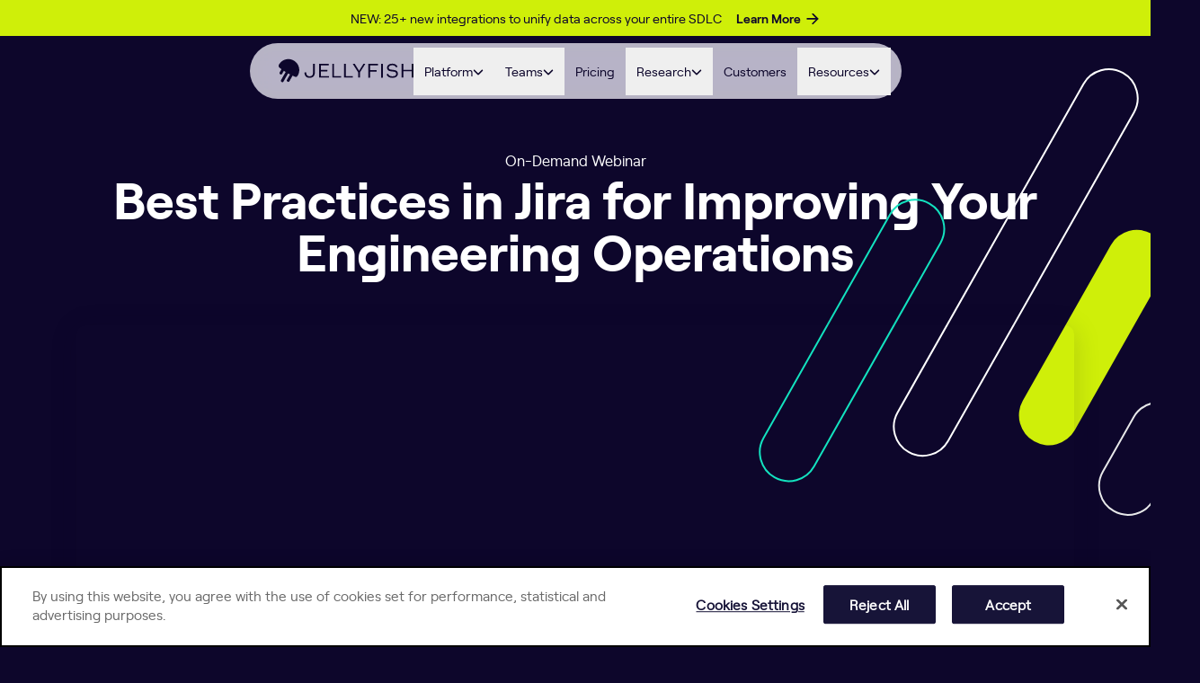

--- FILE ---
content_type: text/html; charset=UTF-8
request_url: https://jellyfish.co/webinar-best-practices-in-jira-for-improving-your-engineering-operations-ty/
body_size: 25450
content:

<!doctype html>
<html lang="en-US">

<head>
	<meta charset="UTF-8">
	<meta name="viewport" content="width=device-width, initial-scale=1">
	<link rel="profile" href="https://gmpg.org/xfn/11">

	
	<link rel="preload" href="https://jellyfish.co/wp-content/themes/jellyfish/fonts/Roobert-Regular.woff2" as="font" type="font/woff2" crossorigin>
	<link rel="preload" href="https://jellyfish.co/wp-content/themes/jellyfish/fonts/Roobert-Bold.woff2" as="font" type="font/woff2" crossorigin>
	<link rel="preload" href="https://jellyfish.co/wp-content/themes/jellyfish/fonts/Roobert-Semibold.woff2" as="font" type="font/woff2" crossorigin>

	<script src="https://app.guideflow.com/assets/embed.js"></script>

	
	<script>
		var hsscript = document.createElement("script");
		hsscript.id = "wphs";
		hsscript.src = "https://cdn.jsdelivr.net/npm/hockeystack@latest/hockeystack.min.js";
		hsscript.async = 1;
		hsscript.dataset.apikey = "f37b0dd24af9afd4f0f157f3a8e0ee";
		hsscript.dataset.cookieless = 1;
		hsscript.dataset.autoIdentify = 1;
		document.getElementsByTagName('head')[0].append(hsscript);
	</script>

	<meta name='robots' content='noindex, nofollow' />
  
  <script>
		(function (w, d, s, l, i) {
			w[l] = w[l] || []
			w[l].push({
				'gtm.start': new Date().getTime(),
				event: 'gtm.js',
			})
			var f = d.getElementsByTagName(s)[0],
				j = d.createElement(s),
				dl = l !== 'dataLayer' ? '&l=' + l : ''
			j.async = true
			j.src = 'https://www.googletagmanager.com/gtm.js?id=' + i + dl
			f.parentNode.insertBefore(j, f)
		})(window, document, 'script', 'dataLayer', 'GTM-PHDCM88')
  </script>
  

  
  <script>
		(function (w, q) {
			w['QualifiedObject'] = q
			w[q] = w[q] || function () {
				(w[q].q = w[q].q || []).push(arguments)
			}
		})(window, 'qualified')
  </script>
	
	
	<title>Thank You - Best Practices in Jira for Improving Your Engineering Operations - Jellyfish</title>
	<meta property="og:locale" content="en_US" />
	<meta property="og:type" content="article" />
	<meta property="og:title" content="Thank You - Best Practices in Jira for Improving Your Engineering Operations - Jellyfish" />
	<meta property="og:url" content="https://jellyfish.co/webinar-best-practices-in-jira-for-improving-your-engineering-operations-ty/" />
	<meta property="og:site_name" content="Jellyfish" />
	<meta property="article:modified_time" content="2023-08-08T17:05:45+00:00" />
	<meta name="twitter:card" content="summary_large_image" />
	<script type="application/ld+json" class="yoast-schema-graph">{"@context":"https://schema.org","@graph":[{"@type":"WebPage","@id":"https://jellyfish.co/webinar-best-practices-in-jira-for-improving-your-engineering-operations-ty/","url":"https://jellyfish.co/webinar-best-practices-in-jira-for-improving-your-engineering-operations-ty/","name":"Thank You - Best Practices in Jira for Improving Your Engineering Operations - Jellyfish","isPartOf":{"@id":"https://jellyfish.co/#website"},"datePublished":"2023-08-08T16:59:02+00:00","dateModified":"2023-08-08T17:05:45+00:00","breadcrumb":{"@id":"https://jellyfish.co/webinar-best-practices-in-jira-for-improving-your-engineering-operations-ty/#breadcrumb"},"inLanguage":"en-US","potentialAction":[{"@type":"ReadAction","target":["https://jellyfish.co/webinar-best-practices-in-jira-for-improving-your-engineering-operations-ty/"]}]},{"@type":"BreadcrumbList","@id":"https://jellyfish.co/webinar-best-practices-in-jira-for-improving-your-engineering-operations-ty/#breadcrumb","itemListElement":[{"@type":"ListItem","position":1,"name":"Home","item":"https://jellyfish.co/"},{"@type":"ListItem","position":2,"name":"Thank You &#8211; Best Practices in Jira for Improving Your Engineering Operations"}]},{"@type":"WebSite","@id":"https://jellyfish.co/#website","url":"https://jellyfish.co/","name":"Jellyfish","description":"","potentialAction":[{"@type":"SearchAction","target":{"@type":"EntryPoint","urlTemplate":"https://jellyfish.co/?s={search_term_string}"},"query-input":{"@type":"PropertyValueSpecification","valueRequired":true,"valueName":"search_term_string"}}],"inLanguage":"en-US"}]}</script>
	


<link rel='dns-prefetch' href='//cdn.jsdelivr.net' />
<link rel='dns-prefetch' href='//js.navattic.com' />
<link rel='dns-prefetch' href='//tofu-js.s3.us-west-2.amazonaws.com' />
<link rel='dns-prefetch' href='//js.qualified.com' />
<link rel='dns-prefetch' href='//play.vidyard.com' />
<link rel='dns-prefetch' href='//www.youtube.com' />
<link rel='dns-prefetch' href='//assets.adoberesources.net' />
<link rel='dns-prefetch' href='//app-ab46.marketo.com' />
<link href='https://fonts.googleapis.com' crossorigin='anonymous' rel='preconnect' />
<link href='https://fonts.gstatic.com' crossorigin='anonymous' rel='preconnect' />
<link href='https://cdn.jsdelivr.net' rel='preconnect' />
<link href='https://js.qualified.com' rel='preconnect' />
<link href='https://play.vidyard.com' rel='preconnect' />
<link href='https://app-ab46.marketo.com' rel='preconnect' />
<link rel="alternate" type="application/rss+xml" title="Jellyfish &raquo; Feed" href="https://jellyfish.co/feed/" />
<link rel="alternate" type="application/rss+xml" title="Jellyfish &raquo; Comments Feed" href="https://jellyfish.co/comments/feed/" />
<link rel="alternate" title="oEmbed (JSON)" type="application/json+oembed" href="https://jellyfish.co/wp-json/oembed/1.0/embed?url=https%3A%2F%2Fjellyfish.co%2Fwebinar-best-practices-in-jira-for-improving-your-engineering-operations-ty%2F" />
<link rel="alternate" title="oEmbed (XML)" type="text/xml+oembed" href="https://jellyfish.co/wp-json/oembed/1.0/embed?url=https%3A%2F%2Fjellyfish.co%2Fwebinar-best-practices-in-jira-for-improving-your-engineering-operations-ty%2F&#038;format=xml" />
<style id='wp-img-auto-sizes-contain-inline-css'>
img:is([sizes=auto i],[sizes^="auto," i]){contain-intrinsic-size:3000px 1500px}
/*# sourceURL=wp-img-auto-sizes-contain-inline-css */
</style>
<style id='wp-emoji-styles-inline-css'>

	img.wp-smiley, img.emoji {
		display: inline !important;
		border: none !important;
		box-shadow: none !important;
		height: 1em !important;
		width: 1em !important;
		margin: 0 0.07em !important;
		vertical-align: -0.1em !important;
		background: none !important;
		padding: 0 !important;
	}
/*# sourceURL=wp-emoji-styles-inline-css */
</style>
<style id='wp-block-library-inline-css'>
:root{--wp-block-synced-color:#7a00df;--wp-block-synced-color--rgb:122,0,223;--wp-bound-block-color:var(--wp-block-synced-color);--wp-editor-canvas-background:#ddd;--wp-admin-theme-color:#007cba;--wp-admin-theme-color--rgb:0,124,186;--wp-admin-theme-color-darker-10:#006ba1;--wp-admin-theme-color-darker-10--rgb:0,107,160.5;--wp-admin-theme-color-darker-20:#005a87;--wp-admin-theme-color-darker-20--rgb:0,90,135;--wp-admin-border-width-focus:2px}@media (min-resolution:192dpi){:root{--wp-admin-border-width-focus:1.5px}}.wp-element-button{cursor:pointer}:root .has-very-light-gray-background-color{background-color:#eee}:root .has-very-dark-gray-background-color{background-color:#313131}:root .has-very-light-gray-color{color:#eee}:root .has-very-dark-gray-color{color:#313131}:root .has-vivid-green-cyan-to-vivid-cyan-blue-gradient-background{background:linear-gradient(135deg,#00d084,#0693e3)}:root .has-purple-crush-gradient-background{background:linear-gradient(135deg,#34e2e4,#4721fb 50%,#ab1dfe)}:root .has-hazy-dawn-gradient-background{background:linear-gradient(135deg,#faaca8,#dad0ec)}:root .has-subdued-olive-gradient-background{background:linear-gradient(135deg,#fafae1,#67a671)}:root .has-atomic-cream-gradient-background{background:linear-gradient(135deg,#fdd79a,#004a59)}:root .has-nightshade-gradient-background{background:linear-gradient(135deg,#330968,#31cdcf)}:root .has-midnight-gradient-background{background:linear-gradient(135deg,#020381,#2874fc)}:root{--wp--preset--font-size--normal:16px;--wp--preset--font-size--huge:42px}.has-regular-font-size{font-size:1em}.has-larger-font-size{font-size:2.625em}.has-normal-font-size{font-size:var(--wp--preset--font-size--normal)}.has-huge-font-size{font-size:var(--wp--preset--font-size--huge)}.has-text-align-center{text-align:center}.has-text-align-left{text-align:left}.has-text-align-right{text-align:right}.has-fit-text{white-space:nowrap!important}#end-resizable-editor-section{display:none}.aligncenter{clear:both}.items-justified-left{justify-content:flex-start}.items-justified-center{justify-content:center}.items-justified-right{justify-content:flex-end}.items-justified-space-between{justify-content:space-between}.screen-reader-text{border:0;clip-path:inset(50%);height:1px;margin:-1px;overflow:hidden;padding:0;position:absolute;width:1px;word-wrap:normal!important}.screen-reader-text:focus{background-color:#ddd;clip-path:none;color:#444;display:block;font-size:1em;height:auto;left:5px;line-height:normal;padding:15px 23px 14px;text-decoration:none;top:5px;width:auto;z-index:100000}html :where(.has-border-color){border-style:solid}html :where([style*=border-top-color]){border-top-style:solid}html :where([style*=border-right-color]){border-right-style:solid}html :where([style*=border-bottom-color]){border-bottom-style:solid}html :where([style*=border-left-color]){border-left-style:solid}html :where([style*=border-width]){border-style:solid}html :where([style*=border-top-width]){border-top-style:solid}html :where([style*=border-right-width]){border-right-style:solid}html :where([style*=border-bottom-width]){border-bottom-style:solid}html :where([style*=border-left-width]){border-left-style:solid}html :where(img[class*=wp-image-]){height:auto;max-width:100%}:where(figure){margin:0 0 1em}html :where(.is-position-sticky){--wp-admin--admin-bar--position-offset:var(--wp-admin--admin-bar--height,0px)}@media screen and (max-width:600px){html :where(.is-position-sticky){--wp-admin--admin-bar--position-offset:0px}}

/*# sourceURL=wp-block-library-inline-css */
</style><style id='global-styles-inline-css'>
:root{--wp--preset--aspect-ratio--square: 1;--wp--preset--aspect-ratio--4-3: 4/3;--wp--preset--aspect-ratio--3-4: 3/4;--wp--preset--aspect-ratio--3-2: 3/2;--wp--preset--aspect-ratio--2-3: 2/3;--wp--preset--aspect-ratio--16-9: 16/9;--wp--preset--aspect-ratio--9-16: 9/16;--wp--preset--color--black: #000000;--wp--preset--color--cyan-bluish-gray: #abb8c3;--wp--preset--color--white: #ffffff;--wp--preset--color--pale-pink: #f78da7;--wp--preset--color--vivid-red: #cf2e2e;--wp--preset--color--luminous-vivid-orange: #ff6900;--wp--preset--color--luminous-vivid-amber: #fcb900;--wp--preset--color--light-green-cyan: #7bdcb5;--wp--preset--color--vivid-green-cyan: #00d084;--wp--preset--color--pale-cyan-blue: #8ed1fc;--wp--preset--color--vivid-cyan-blue: #0693e3;--wp--preset--color--vivid-purple: #9b51e0;--wp--preset--color--navy: #0D062B;--wp--preset--color--purple: #7319F2;--wp--preset--color--aqua: #13E2BF;--wp--preset--color--neongreen: #CFEF09;--wp--preset--color--lightpurple: #F9F6FE;--wp--preset--color--red: #FF502A;--wp--preset--color--purple-tint-100: #E3D1FC;--wp--preset--color--purple-tint-300: #9767DD;--wp--preset--color--purple-tint-400: #8F47F3;--wp--preset--color--black-tinted-100: #E1DEE9;--wp--preset--color--black-tinted-300: #6E6A80;--wp--preset--gradient--vivid-cyan-blue-to-vivid-purple: linear-gradient(135deg,rgb(6,147,227) 0%,rgb(155,81,224) 100%);--wp--preset--gradient--light-green-cyan-to-vivid-green-cyan: linear-gradient(135deg,rgb(122,220,180) 0%,rgb(0,208,130) 100%);--wp--preset--gradient--luminous-vivid-amber-to-luminous-vivid-orange: linear-gradient(135deg,rgb(252,185,0) 0%,rgb(255,105,0) 100%);--wp--preset--gradient--luminous-vivid-orange-to-vivid-red: linear-gradient(135deg,rgb(255,105,0) 0%,rgb(207,46,46) 100%);--wp--preset--gradient--very-light-gray-to-cyan-bluish-gray: linear-gradient(135deg,rgb(238,238,238) 0%,rgb(169,184,195) 100%);--wp--preset--gradient--cool-to-warm-spectrum: linear-gradient(135deg,rgb(74,234,220) 0%,rgb(151,120,209) 20%,rgb(207,42,186) 40%,rgb(238,44,130) 60%,rgb(251,105,98) 80%,rgb(254,248,76) 100%);--wp--preset--gradient--blush-light-purple: linear-gradient(135deg,rgb(255,206,236) 0%,rgb(152,150,240) 100%);--wp--preset--gradient--blush-bordeaux: linear-gradient(135deg,rgb(254,205,165) 0%,rgb(254,45,45) 50%,rgb(107,0,62) 100%);--wp--preset--gradient--luminous-dusk: linear-gradient(135deg,rgb(255,203,112) 0%,rgb(199,81,192) 50%,rgb(65,88,208) 100%);--wp--preset--gradient--pale-ocean: linear-gradient(135deg,rgb(255,245,203) 0%,rgb(182,227,212) 50%,rgb(51,167,181) 100%);--wp--preset--gradient--electric-grass: linear-gradient(135deg,rgb(202,248,128) 0%,rgb(113,206,126) 100%);--wp--preset--gradient--midnight: linear-gradient(135deg,rgb(2,3,129) 0%,rgb(40,116,252) 100%);--wp--preset--font-size--small: 13px;--wp--preset--font-size--medium: 20px;--wp--preset--font-size--large: 36px;--wp--preset--font-size--x-large: 42px;--wp--preset--spacing--20: 0.44rem;--wp--preset--spacing--30: 0.67rem;--wp--preset--spacing--40: 1rem;--wp--preset--spacing--50: 1.5rem;--wp--preset--spacing--60: 2.25rem;--wp--preset--spacing--70: 3.38rem;--wp--preset--spacing--80: 5.06rem;--wp--preset--shadow--natural: 6px 6px 9px rgba(0, 0, 0, 0.2);--wp--preset--shadow--deep: 12px 12px 50px rgba(0, 0, 0, 0.4);--wp--preset--shadow--sharp: 6px 6px 0px rgba(0, 0, 0, 0.2);--wp--preset--shadow--outlined: 6px 6px 0px -3px rgb(255, 255, 255), 6px 6px rgb(0, 0, 0);--wp--preset--shadow--crisp: 6px 6px 0px rgb(0, 0, 0);}:root { --wp--style--global--content-size: 80rem;--wp--style--global--wide-size: 140rem; }:where(body) { margin: 0; }.wp-site-blocks > .alignleft { float: left; margin-right: 2em; }.wp-site-blocks > .alignright { float: right; margin-left: 2em; }.wp-site-blocks > .aligncenter { justify-content: center; margin-left: auto; margin-right: auto; }:where(.is-layout-flex){gap: 0.5em;}:where(.is-layout-grid){gap: 0.5em;}.is-layout-flow > .alignleft{float: left;margin-inline-start: 0;margin-inline-end: 2em;}.is-layout-flow > .alignright{float: right;margin-inline-start: 2em;margin-inline-end: 0;}.is-layout-flow > .aligncenter{margin-left: auto !important;margin-right: auto !important;}.is-layout-constrained > .alignleft{float: left;margin-inline-start: 0;margin-inline-end: 2em;}.is-layout-constrained > .alignright{float: right;margin-inline-start: 2em;margin-inline-end: 0;}.is-layout-constrained > .aligncenter{margin-left: auto !important;margin-right: auto !important;}.is-layout-constrained > :where(:not(.alignleft):not(.alignright):not(.alignfull)){max-width: var(--wp--style--global--content-size);margin-left: auto !important;margin-right: auto !important;}.is-layout-constrained > .alignwide{max-width: var(--wp--style--global--wide-size);}body .is-layout-flex{display: flex;}.is-layout-flex{flex-wrap: wrap;align-items: center;}.is-layout-flex > :is(*, div){margin: 0;}body .is-layout-grid{display: grid;}.is-layout-grid > :is(*, div){margin: 0;}body{padding-top: 0px;padding-right: 0px;padding-bottom: 0px;padding-left: 0px;}a:where(:not(.wp-element-button)){text-decoration: underline;}:root :where(.wp-element-button, .wp-block-button__link){background-color: #32373c;border-width: 0;color: #fff;font-family: inherit;font-size: inherit;font-style: inherit;font-weight: inherit;letter-spacing: inherit;line-height: inherit;padding-top: calc(0.667em + 2px);padding-right: calc(1.333em + 2px);padding-bottom: calc(0.667em + 2px);padding-left: calc(1.333em + 2px);text-decoration: none;text-transform: inherit;}.has-black-color{color: var(--wp--preset--color--black) !important;}.has-cyan-bluish-gray-color{color: var(--wp--preset--color--cyan-bluish-gray) !important;}.has-white-color{color: var(--wp--preset--color--white) !important;}.has-pale-pink-color{color: var(--wp--preset--color--pale-pink) !important;}.has-vivid-red-color{color: var(--wp--preset--color--vivid-red) !important;}.has-luminous-vivid-orange-color{color: var(--wp--preset--color--luminous-vivid-orange) !important;}.has-luminous-vivid-amber-color{color: var(--wp--preset--color--luminous-vivid-amber) !important;}.has-light-green-cyan-color{color: var(--wp--preset--color--light-green-cyan) !important;}.has-vivid-green-cyan-color{color: var(--wp--preset--color--vivid-green-cyan) !important;}.has-pale-cyan-blue-color{color: var(--wp--preset--color--pale-cyan-blue) !important;}.has-vivid-cyan-blue-color{color: var(--wp--preset--color--vivid-cyan-blue) !important;}.has-vivid-purple-color{color: var(--wp--preset--color--vivid-purple) !important;}.has-navy-color{color: var(--wp--preset--color--navy) !important;}.has-purple-color{color: var(--wp--preset--color--purple) !important;}.has-aqua-color{color: var(--wp--preset--color--aqua) !important;}.has-neongreen-color{color: var(--wp--preset--color--neongreen) !important;}.has-lightpurple-color{color: var(--wp--preset--color--lightpurple) !important;}.has-red-color{color: var(--wp--preset--color--red) !important;}.has-purple-tint-100-color{color: var(--wp--preset--color--purple-tint-100) !important;}.has-purple-tint-300-color{color: var(--wp--preset--color--purple-tint-300) !important;}.has-purple-tint-400-color{color: var(--wp--preset--color--purple-tint-400) !important;}.has-black-tinted-100-color{color: var(--wp--preset--color--black-tinted-100) !important;}.has-black-tinted-300-color{color: var(--wp--preset--color--black-tinted-300) !important;}.has-black-background-color{background-color: var(--wp--preset--color--black) !important;}.has-cyan-bluish-gray-background-color{background-color: var(--wp--preset--color--cyan-bluish-gray) !important;}.has-white-background-color{background-color: var(--wp--preset--color--white) !important;}.has-pale-pink-background-color{background-color: var(--wp--preset--color--pale-pink) !important;}.has-vivid-red-background-color{background-color: var(--wp--preset--color--vivid-red) !important;}.has-luminous-vivid-orange-background-color{background-color: var(--wp--preset--color--luminous-vivid-orange) !important;}.has-luminous-vivid-amber-background-color{background-color: var(--wp--preset--color--luminous-vivid-amber) !important;}.has-light-green-cyan-background-color{background-color: var(--wp--preset--color--light-green-cyan) !important;}.has-vivid-green-cyan-background-color{background-color: var(--wp--preset--color--vivid-green-cyan) !important;}.has-pale-cyan-blue-background-color{background-color: var(--wp--preset--color--pale-cyan-blue) !important;}.has-vivid-cyan-blue-background-color{background-color: var(--wp--preset--color--vivid-cyan-blue) !important;}.has-vivid-purple-background-color{background-color: var(--wp--preset--color--vivid-purple) !important;}.has-navy-background-color{background-color: var(--wp--preset--color--navy) !important;}.has-purple-background-color{background-color: var(--wp--preset--color--purple) !important;}.has-aqua-background-color{background-color: var(--wp--preset--color--aqua) !important;}.has-neongreen-background-color{background-color: var(--wp--preset--color--neongreen) !important;}.has-lightpurple-background-color{background-color: var(--wp--preset--color--lightpurple) !important;}.has-red-background-color{background-color: var(--wp--preset--color--red) !important;}.has-purple-tint-100-background-color{background-color: var(--wp--preset--color--purple-tint-100) !important;}.has-purple-tint-300-background-color{background-color: var(--wp--preset--color--purple-tint-300) !important;}.has-purple-tint-400-background-color{background-color: var(--wp--preset--color--purple-tint-400) !important;}.has-black-tinted-100-background-color{background-color: var(--wp--preset--color--black-tinted-100) !important;}.has-black-tinted-300-background-color{background-color: var(--wp--preset--color--black-tinted-300) !important;}.has-black-border-color{border-color: var(--wp--preset--color--black) !important;}.has-cyan-bluish-gray-border-color{border-color: var(--wp--preset--color--cyan-bluish-gray) !important;}.has-white-border-color{border-color: var(--wp--preset--color--white) !important;}.has-pale-pink-border-color{border-color: var(--wp--preset--color--pale-pink) !important;}.has-vivid-red-border-color{border-color: var(--wp--preset--color--vivid-red) !important;}.has-luminous-vivid-orange-border-color{border-color: var(--wp--preset--color--luminous-vivid-orange) !important;}.has-luminous-vivid-amber-border-color{border-color: var(--wp--preset--color--luminous-vivid-amber) !important;}.has-light-green-cyan-border-color{border-color: var(--wp--preset--color--light-green-cyan) !important;}.has-vivid-green-cyan-border-color{border-color: var(--wp--preset--color--vivid-green-cyan) !important;}.has-pale-cyan-blue-border-color{border-color: var(--wp--preset--color--pale-cyan-blue) !important;}.has-vivid-cyan-blue-border-color{border-color: var(--wp--preset--color--vivid-cyan-blue) !important;}.has-vivid-purple-border-color{border-color: var(--wp--preset--color--vivid-purple) !important;}.has-navy-border-color{border-color: var(--wp--preset--color--navy) !important;}.has-purple-border-color{border-color: var(--wp--preset--color--purple) !important;}.has-aqua-border-color{border-color: var(--wp--preset--color--aqua) !important;}.has-neongreen-border-color{border-color: var(--wp--preset--color--neongreen) !important;}.has-lightpurple-border-color{border-color: var(--wp--preset--color--lightpurple) !important;}.has-red-border-color{border-color: var(--wp--preset--color--red) !important;}.has-purple-tint-100-border-color{border-color: var(--wp--preset--color--purple-tint-100) !important;}.has-purple-tint-300-border-color{border-color: var(--wp--preset--color--purple-tint-300) !important;}.has-purple-tint-400-border-color{border-color: var(--wp--preset--color--purple-tint-400) !important;}.has-black-tinted-100-border-color{border-color: var(--wp--preset--color--black-tinted-100) !important;}.has-black-tinted-300-border-color{border-color: var(--wp--preset--color--black-tinted-300) !important;}.has-vivid-cyan-blue-to-vivid-purple-gradient-background{background: var(--wp--preset--gradient--vivid-cyan-blue-to-vivid-purple) !important;}.has-light-green-cyan-to-vivid-green-cyan-gradient-background{background: var(--wp--preset--gradient--light-green-cyan-to-vivid-green-cyan) !important;}.has-luminous-vivid-amber-to-luminous-vivid-orange-gradient-background{background: var(--wp--preset--gradient--luminous-vivid-amber-to-luminous-vivid-orange) !important;}.has-luminous-vivid-orange-to-vivid-red-gradient-background{background: var(--wp--preset--gradient--luminous-vivid-orange-to-vivid-red) !important;}.has-very-light-gray-to-cyan-bluish-gray-gradient-background{background: var(--wp--preset--gradient--very-light-gray-to-cyan-bluish-gray) !important;}.has-cool-to-warm-spectrum-gradient-background{background: var(--wp--preset--gradient--cool-to-warm-spectrum) !important;}.has-blush-light-purple-gradient-background{background: var(--wp--preset--gradient--blush-light-purple) !important;}.has-blush-bordeaux-gradient-background{background: var(--wp--preset--gradient--blush-bordeaux) !important;}.has-luminous-dusk-gradient-background{background: var(--wp--preset--gradient--luminous-dusk) !important;}.has-pale-ocean-gradient-background{background: var(--wp--preset--gradient--pale-ocean) !important;}.has-electric-grass-gradient-background{background: var(--wp--preset--gradient--electric-grass) !important;}.has-midnight-gradient-background{background: var(--wp--preset--gradient--midnight) !important;}.has-small-font-size{font-size: var(--wp--preset--font-size--small) !important;}.has-medium-font-size{font-size: var(--wp--preset--font-size--medium) !important;}.has-large-font-size{font-size: var(--wp--preset--font-size--large) !important;}.has-x-large-font-size{font-size: var(--wp--preset--font-size--x-large) !important;}
/*# sourceURL=global-styles-inline-css */
</style>

<link rel='stylesheet' id='jellyfish-style-css' href='https://jellyfish.co/wp-content/themes/jellyfish/dist/style-editor.js?ver=1768262513' media='all' />
<link rel='stylesheet' id='jellyfish-components-css' href='https://jellyfish.co/wp-content/themes/jellyfish/dist/css/components-compiled.css?ver=1768262513' media='all' />
<link rel='stylesheet' id='jellyfish-main-css' href='https://jellyfish.co/wp-content/themes/jellyfish/dist/css/main.css?ver=1768262513' media='all' />
<link rel='stylesheet' id='aos-css-css' href='https://jellyfish.co/wp-content/themes/jellyfish/js/aos-master/dist/aos.css?ver=1.0.0' media='print' onload="this.media='all'" />
<noscript><link rel="stylesheet" href="https://jellyfish.co/wp-content/themes/jellyfish/js/aos-master/dist/aos.css"></noscript><script src="https://cdn.jsdelivr.net/npm/gsap@3.12.5/dist/gsap.min.js?ver=3.12.5" id="gsap-js"></script>
<script src="https://cdn.jsdelivr.net/npm/gsap@3.12.5/dist/ScrollTrigger.min.js?ver=3.12.5" id="gsap-scrolltrigger-js"></script>
<script src="https://js.navattic.com/embeds.js" id="navattic-embeds-js"></script>
<script src="//app-ab46.marketo.com/js/forms2/js/forms2.min.js" id="marketo-forms-js"></script>
<script id="jquery-core-js-extra">
var ajax_params = {"ajax_url":"https://jellyfish.co/wp-admin/admin-ajax.php","post_type":"resources","nonce":"9cc65d18d6"};
//# sourceURL=jquery-core-js-extra
</script>
<script src="https://jellyfish.co/wp-includes/js/jquery/jquery.min.js?ver=3.7.1" id="jquery-core-js"></script>
<script src="https://jellyfish.co/wp-includes/js/jquery/jquery-migrate.min.js?ver=3.4.1" id="jquery-migrate-js"></script>
<script src="https://jellyfish.co/wp-content/themes/jellyfish/js/marketo-loader.js?ver=1.0.0" id="marketo-loader-js"></script>
<link rel="https://api.w.org/" href="https://jellyfish.co/wp-json/" /><link rel="alternate" title="JSON" type="application/json" href="https://jellyfish.co/wp-json/wp/v2/pages/15431" /><link rel="EditURI" type="application/rsd+xml" title="RSD" href="https://jellyfish.co/xmlrpc.php?rsd" />
<meta name="generator" content="WordPress 6.9" />
<link rel='shortlink' href='https://jellyfish.co/?p=15431' />
<link rel="icon" href="https://jellyfish.co/wp-content/uploads/2023/08/cropped-jellyfish-favicon-32x32.png" sizes="32x32" />
<link rel="icon" href="https://jellyfish.co/wp-content/uploads/2023/08/cropped-jellyfish-favicon-192x192.png" sizes="192x192" />
<link rel="apple-touch-icon" href="https://jellyfish.co/wp-content/uploads/2023/08/cropped-jellyfish-favicon-180x180.png" />
<meta name="msapplication-TileImage" content="https://jellyfish.co/wp-content/uploads/2023/08/cropped-jellyfish-favicon-270x270.png" />
  
  <script>
		var $ = jQuery
  </script>
	
</head>

<body class="wp-singular page-template page-template-page-templates page-template-page-thankyou page-template-page-templatespage-thankyou-php page page-id-15431 wp-embed-responsive wp-theme-jellyfish has-banner">

	
	<noscript><iframe src="https://www.googletagmanager.com/ns.html?id=GTM-PHDCM88" height="0" width="0"
			style="display:none;visibility:hidden"></iframe></noscript>
	

		
		<div id="pencil-banner" class="fixed py-[10px] leading-[18px]  w-[100%] top-0 text-center" role="region" aria-label="Site announcement">
		<div class="container mx-auto">
			<span class="banner-msg text-[14px] navy">NEW: 25+ new integrations to unify data across your entire SDLC				<a class="cta-link navy ml-[13px]" href="https://jellyfish.co/blog/new-data-integrations/?utm_content=topbar_cta">
					Learn More				</a>
			</span>
		</div>
	</div>
	
	
		

	<a href="#content" class="sr-only">Skip to content</a>

	<div class="overlay"></div>
<header id="masthead">
	    <div id="header-inner" class="header-container mx-auto flex items-center justify-between flex-nowrap gap-x-14 glass-dark xl:glass-light">
      
      <a id="global-logo" class="navbar-brand" rel="home" href="https://jellyfish.co/"
              itemprop="url">
				<svg class="site-logo w-full pointer-events-none" width="170" height="30" viewBox="0 0 170 30" fill="none" xmlns="http://www.w3.org/2000/svg"><path d="M18.932 1.783C12.376-1.937 4.175.347.416 6.939-.441 8.442.07 10.362 1.549 11.23c0 0 .816.61 2.053 1.49l-2.304 4.046a1.643 1.643 0 0 0 .59 2.23l.271.158a1.6 1.6 0 0 0 2.201-.597l2.172-3.808a108 108 0 0 0 2.316 1.512L3.02 26.486a1.643 1.643 0 0 0 .589 2.23l.272.158a1.6 1.6 0 0 0 2.2-.597l5.828-10.225c.808.439 1.64.873 2.448 1.282l-3.853 6.764a1.643 1.643 0 0 0 .589 2.23l.272.158a1.6 1.6 0 0 0 2.2-.597l3.99-7.002c1.372.643 2.3 1.052 2.3 1.052a3.08 3.08 0 0 0 4.236-1.148l.103-.18c3.808-6.68 1.397-15.05-5.263-18.828m26.65 15.238c0 4.518-2.621 6.597-6.619 6.597-4.055 0-6.21-2.288-6.45-6.571a.173.173 0 0 1 .162-.184l1.817-.134a.17.17 0 0 1 .181.163c.235 3.265 1.628 4.826 4.32 4.826 2.777 0 4.376-1.432 4.376-4.613V6.129c0-.096.078-.175.173-.175h1.871c.095 0 .173.079.173.175v10.892zm17.907 4.564v1.595a.175.175 0 0 1-.173.175H51.12a.175.175 0 0 1-.173-.175V6.129c0-.096.078-.175.173-.175h11.775c.094 0 .173.079.173.175v1.595a.175.175 0 0 1-.173.175h-9.73v5.595h8.007c.095 0 .173.079.173.175v1.586a.175.175 0 0 1-.173.176h-8.008v5.983h10.15a.17.17 0 0 1 .174.17m15.289.001v1.595a.175.175 0 0 1-.173.175H67.79a.175.175 0 0 1-.173-.175V6.129c0-.096.078-.175.173-.175h1.871c.095 0 .173.079.173.175v15.28h8.774c.091 0 .17.08.17.176m14.844 0v1.595a.175.175 0 0 1-.173.175H82.635a.175.175 0 0 1-.173-.175V6.129c0-.096.078-.175.173-.175h1.871c.095 0 .173.079.173.175v15.28h8.774c.09 0 .169.08.169.176m8.852-4.831v6.426a.176.176 0 0 1-.174.175h-1.871a.176.176 0 0 1-.173-.175v-6.43L93.572 6.225a.173.173 0 0 1 .144-.267h2.16c.057 0 .115.029.144.08l5.415 8.7 5.415-8.7a.17.17 0 0 1 .144-.08h1.995c.136 0 .219.15.144.267zM115.208 7.9v5.87h8.214c.095 0 .173.079.173.175v1.594a.175.175 0 0 1-.173.176h-8.214v7.469a.175.175 0 0 1-.173.175h-1.871a.175.175 0 0 1-.173-.175V6.129c0-.096.078-.175.173-.175h11.873c.095 0 .173.079.173.175v1.595a.175.175 0 0 1-.173.175zm14.099-1.942h1.871c.095 0 .173.08.173.175v17.05a.175.175 0 0 1-.173.176h-1.871a.175.175 0 0 1-.173-.175V6.129c0-.096.078-.171.173-.171m8.415 12.512a.17.17 0 0 1 .235.088c1.059 2.405 3.103 3.169 5.555 3.169 3.145 0 4.69-1.349 4.69-3.177 0-1.846-1.372-2.489-3.28-2.76-.936-.134-2.786-.35-3.408-.426-3.1-.346-4.872-1.737-4.872-4.526 0-3.085 2.799-5.06 6.598-5.068 2.473-.008 5.053.747 6.623 3.57a.176.176 0 0 1-.058.233l-1.446.944a.17.17 0 0 1-.243-.063c-1.241-2.15-3.025-2.755-4.9-2.776-2.704-.02-4.41 1.282-4.41 2.994 0 1.686 1.092 2.38 2.975 2.613.549.059 2.72.33 3.466.41 2.984.367 5.119 1.594 5.119 4.633 0 3.311-2.687 5.328-6.891 5.328-3.404 0-6.013-1.06-7.43-4.134a.175.175 0 0 1 .078-.23zM169.97 6.129v17.05a.175.175 0 0 1-.173.176h-1.871a.175.175 0 0 1-.173-.175v-7.774h-10.48v7.774a.175.175 0 0 1-.173.175h-1.871a.175.175 0 0 1-.173-.175V6.129c0-.096.078-.175.173-.175h1.871c.095 0 .173.079.173.175v7.331h10.48V6.13c0-.096.078-.175.173-.175h1.871a.177.177 0 0 1 .173.175" fill="currentColor"/></svg>      </a>

      
      <div id="mobile-nav-back-header" class="mobile-nav-back-header" style="display: none;">
        <button id="mobile-nav-back-button" class="mobile-nav-back-button" aria-label="Go back to main menu">
          <svg class="back-arrow-icon" width="24" height="24" viewBox="0 0 24 24" fill="none" xmlns="http://www.w3.org/2000/svg" aria-hidden="true">
            <path d="M15 18L9 12L15 6" stroke="currentColor" stroke-width="2" stroke-linecap="round" stroke-linejoin="round"/>
          </svg>
          <span id="mobile-nav-submenu-title" class="mobile-nav-submenu-title"></span>
        </button>
      </div>

      <div class="align-center gap-x-4 flex xl:hidden">
				            <div class="mobile-actions">
              <a href="https://www.jellyfish.co/request-a-demo/" class="primary-btn small neongreen">
								Request a Demo              </a>
            </div>
					        <button id="mobile-menu-toggle" aria-controls="mobile-menu" aria-expanded="false"
                aria-label="Toggle Mobile Menu">
          <svg class="toggle-icon" width="24" height="24" viewBox="0 0 24 24" fill="none" xmlns="http://www.w3.org/2000/svg">
            <path class="toggle-icon-path" stroke="currentColor" stroke-width="2" stroke-linecap="round" stroke-linejoin="round"/>
          </svg>
        </button>
      </div>

      
							        <nav class="main-nav">
          <ul class="top-level-menu">
						              <li class="menu-item">
								                  
                  <button class="menu-item-link" aria-haspopup="true" aria-expanded="false">
										Platform                    <svg class="toggle-icon" aria-hidden="true" width="12" height="7" viewBox="0 0 18 11">
                      <path class="toggle-icon-path" fill-rule="evenodd" clip-rule="evenodd"
                              d="M1.17472 1.17496C1.63033 0.719349 2.36902 0.719349 2.82463 1.17496L8.99967 7.35L15.1747 1.17496C15.6303 0.719349 16.369 0.719349 16.8246 1.17496C17.2802 1.63057 17.2802 2.36926 16.8246 2.82487L9.82463 9.82487C9.36902 10.2805 8.63033 10.2805 8.17472 9.82487L1.17472 2.82487C0.719105 2.36926 0.719105 1.63057 1.17472 1.17496Z"
                              fill="currentColor"/>
                    </svg>
                  </button>
								
								                  <div class="dropdown-wrapper">
                    <div class="dropdown">
                      <div class="dropdown-content">
												                          <div class="column overview-column
																			">
														                                    <div class="overview-column-content">


                                      <div class="overview-layout">
                                        
                                        <div class="overview-level-1-column">
																					                                            <div class="overview-eyebrow">Products                                            </div>
																																										                                              <button
                                                      class="overview-level-1 has-children active"
                                                      data-overview-index="0"
																								                                                  aria-haspopup="true"
                                                  aria-expanded="true"
																								>
																								                                                <span class="overview-content">
															<span class="overview-title">
																AI Impact																															</span>
																                                  <span
                                          class="overview-desc">Effectively build AI-integrated engineering teams</span>
																														</span>
                                              </button>
																							                                              <button
                                                      class="overview-level-1 has-children"
                                                      data-overview-index="1"
																								                                                  aria-haspopup="true"
                                                  aria-expanded="false"
																								>
																								                                                <span class="overview-content">
															<span class="overview-title">
																Operational Effectiveness																															</span>
																                                  <span
                                          class="overview-desc">Use data to proactively manage teams and remove bottlenecks</span>
																														</span>
                                              </button>
																							                                              <button
                                                      class="overview-level-1 has-children"
                                                      data-overview-index="2"
																								                                                  aria-haspopup="true"
                                                  aria-expanded="false"
																								>
																								                                                <span class="overview-content">
															<span class="overview-title">
																Planning &amp; Delivery																															</span>
																                                  <span
                                          class="overview-desc">Ship software more reliably with intelligent planning and forecasts</span>
																														</span>
                                              </button>
																							                                              <button
                                                      class="overview-level-1 has-children"
                                                      data-overview-index="3"
																								                                                  aria-haspopup="true"
                                                  aria-expanded="false"
																								>
																								                                                <span class="overview-content">
															<span class="overview-title">
																Business Alignment																															</span>
																                                  <span
                                          class="overview-desc">Focus engineering work on impact and communicate outcomes</span>
																														</span>
                                              </button>
																							                                              <button
                                                      class="overview-level-1 has-children"
                                                      data-overview-index="4"
																								                                                  aria-haspopup="true"
                                                  aria-expanded="false"
																								>
																								                                                <span class="overview-content">
															<span class="overview-title">
																DevEx																															</span>
																                                  <span
                                          class="overview-desc">Uncover issues impacting productivity with dev surveys</span>
																														</span>
                                              </button>
																							                                              <button
                                                      class="overview-level-1 has-children"
                                                      data-overview-index="5"
																								                                                  aria-haspopup="true"
                                                  aria-expanded="false"
																								>
																								                                                <span class="overview-content">
															<span class="overview-title">
																DevFinOps																															</span>
																                                  <span
                                          class="overview-desc">Align with Finance and automate financial reporting</span>
																														</span>
                                              </button>
																							                                        </div>

                                        
                                        <div class="overview-level-2-column">
																					                                                <div
                                                        class="overview-level-2-group overview-group-0 active">
																									                                                      <a href="https://jellyfish.co/platform/jellyfish-ai-impact/"
                                                              target=""
                                                              class="overview-level-2 is-bold">
																												AI Impact Overview																												                                                      </a>
																										                                                      <a href="https://jellyfish.co/platform/jellyfish-ai-impact/drive-adoption/"
                                                              target=""
                                                              class="overview-level-2">
																												Drive Adoption																												                                                      </a>
																										                                                      <a href="https://jellyfish.co/platform/jellyfish-ai-impact/enable-teams/"
                                                              target=""
                                                              class="overview-level-2">
																												Enable Teams																												                                                      </a>
																										                                                      <a href="https://jellyfish.co/platform/jellyfish-ai-impact/impact-insights/"
                                                              target=""
                                                              class="overview-level-2">
																												Impact Insights																												                                                      </a>
																										                                                      <a href="https://jellyfish.co/platform/jellyfish-ai-impact/vendor-comparison/"
                                                              target=""
                                                              class="overview-level-2">
																												Vendor Comparison																												                                                      </a>
																										                                                      <a href="https://jellyfish.co/platform/jellyfish-ai-impact/investment-management/"
                                                              target=""
                                                              class="overview-level-2">
																												Investment Management																												                                                      </a>
																										                                                      <a href="https://jellyfish.co/platform/jellyfish-ai-impact/workflow-optimization/"
                                                              target=""
                                                              class="overview-level-2">
																												Workflow Optimization																												                                                      </a>
																										                                                      <a href="https://jellyfish.co/platform/jellyfish-ai-impact/report-builder/"
                                                              target=""
                                                              class="overview-level-2">
																												Report Builder																												                                                      </a>
																										                                                </div>
																							                                                <div
                                                        class="overview-level-2-group overview-group-1">
																									                                                      <a href="https://jellyfish.co/solutions/engineering-product-operations/"
                                                              target=""
                                                              class="overview-level-2 is-bold">
																												Operational Effectiveness Overview																												                                                      </a>
																										                                                      <a href="https://jellyfish.co/platform/engineering-metrics/"
                                                              target=""
                                                              class="overview-level-2">
																												Metrics																												                                                      </a>
																										                                                      <a href="https://jellyfish.co/platform/life-cycle-explorer/"
                                                              target=""
                                                              class="overview-level-2">
																												Life Cycle Explorer																												                                                      </a>
																										                                                      <a href="https://jellyfish.co/solutions/engineering-product-operations/team-workflow-analysis/"
                                                              target=""
                                                              class="overview-level-2">
																												Workflow Analysis																												                                                      </a>
																										                                                      <a href="https://jellyfish.co/solutions/engineering-product-operations/people-management/"
                                                              target=""
                                                              class="overview-level-2">
																												People Management																												                                                      </a>
																										                                                      <a href="https://jellyfish.co/platform/benchmarks/"
                                                              target=""
                                                              class="overview-level-2">
																												Team Benchmarks																												                                                      </a>
																										                                                </div>
																							                                                <div
                                                        class="overview-level-2-group overview-group-2">
																									                                                      <a href="https://jellyfish.co/solutions/software-delivery-management/"
                                                              target=""
                                                              class="overview-level-2 is-bold">
																												Planning &amp; Delivery Overview																												                                                      </a>
																										                                                      <a href="https://jellyfish.co/solutions/capacity-planner/"
                                                              target=""
                                                              class="overview-level-2">
																												Capacity Planner																												                                                      </a>
																										                                                      <a href="https://jellyfish.co/solutions/scenario-planner/"
                                                              target=""
                                                              class="overview-level-2">
																												Scenario Planner																												                                                      </a>
																										                                                </div>
																							                                                <div
                                                        class="overview-level-2-group overview-group-3">
																									                                                      <a href="https://jellyfish.co/solutions/business-alignment/"
                                                              target=""
                                                              class="overview-level-2 is-bold">
																												Business Alignment Overview																												                                                      </a>
																										                                                      <a href="https://jellyfish.co/platform/resource-allocations/"
                                                              target=""
                                                              class="overview-level-2">
																												Resource Allocations																												                                                      </a>
																										                                                </div>
																							                                                <div
                                                        class="overview-level-2-group overview-group-4">
																									                                                      <a href="https://jellyfish.co/platform/devex/"
                                                              target=""
                                                              class="overview-level-2 is-bold">
																												DevEx Overview																												                                                      </a>
																										                                                </div>
																							                                                <div
                                                        class="overview-level-2-group overview-group-5">
																									                                                      <a href="https://jellyfish.co/platform/devfinops/"
                                                              target=""
                                                              class="overview-level-2 is-bold">
																												DevFinOps Overview																												                                                      </a>
																										                                                      <a href="https://jellyfish.co/solutions/software-capitalization/"
                                                              target=""
                                                              class="overview-level-2">
																												Software Capitalization																												                                                      </a>
																										                                                </div>
																							                                        </div>
                                      </div>
                                    </div>
																	                          </div>
												                          <div class="column standard-column
																			">
														                                    <div
                                            class="standard-column-content column-light-purple ">
																			                                        <div class="eyebrow">Jellyfish Platform</div>
																																						                                        <ul
                                                class="menu-list ">
																					                                            <li class="menu-list-item">
																							                                              <a href="https://jellyfish.co/tour/"
                                                      class="menu-item-link-child"
																								>
																								                                                <div class="child-item-wrapper">
                                                  <div class="flex items-start gap-2">
																										                                                    <div class="w-full">
                                                      <div class="flex gap-2 items-center">
																												                                                          <span class="item-title">
																														Take a Tour</span>
																																																								                                                      </div>
                                                      <div
                                                              class="">
																																																								                                                      </div>
                                                    </div>
                                                  </div>
                                                </div>
																								                                              </a>
																						                                            </li>
																					                                            <li class="menu-list-item">
																							                                              <a href="https://jellyfish.co/platform/jellyfish-assistant/"
                                                      class="menu-item-link-child"
																								>
																								                                                <div class="child-item-wrapper">
                                                  <div class="flex items-start gap-2">
																										                                                    <div class="w-full">
                                                      <div class="flex gap-2 items-center">
																												                                                          <span class="item-title">
																														Jellyfish AI Assistant</span>
																																																								                                                      </div>
                                                      <div
                                                              class="">
																																																								                                                      </div>
                                                    </div>
                                                  </div>
                                                </div>
																								                                              </a>
																						                                            </li>
																					                                            <li class="menu-list-item">
																							                                              <a href="https://jellyfish.co/blog/what-is-allocation/"
                                                      class="menu-item-link-child"
																								>
																								                                                <div class="child-item-wrapper">
                                                  <div class="flex items-start gap-2">
																										                                                    <div class="w-full">
                                                      <div class="flex gap-2 items-center">
																												                                                          <span class="item-title">
																														Patented Data Model</span>
																																																								                                                      </div>
                                                      <div
                                                              class="">
																																																								                                                      </div>
                                                    </div>
                                                  </div>
                                                </div>
																								                                              </a>
																						                                            </li>
																					                                            <li class="menu-list-item">
																							                                              <a href="https://jellyfish.co/integrations/"
                                                      class="menu-item-link-child"
																								>
																								                                                <div class="child-item-wrapper">
                                                  <div class="flex items-start gap-2">
																										                                                    <div class="w-full">
                                                      <div class="flex gap-2 items-center">
																												                                                          <span class="item-title">
																														Integrations</span>
																																																								                                                      </div>
                                                      <div
                                                              class="">
																																																								                                                      </div>
                                                    </div>
                                                  </div>
                                                </div>
																								                                              </a>
																						                                            </li>
																					                                            <li class="menu-list-item">
																							                                              <a href="https://jellyfish.co/learn/trust-center/"
                                                      class="menu-item-link-child"
																								>
																								                                                <div class="child-item-wrapper">
                                                  <div class="flex items-start gap-2">
																										                                                    <div class="w-full">
                                                      <div class="flex gap-2 items-center">
																												                                                          <span class="item-title">
																														Security</span>
																																																								                                                      </div>
                                                      <div
                                                              class="">
																																																								                                                      </div>
                                                    </div>
                                                  </div>
                                                </div>
																								                                              </a>
																						                                            </li>
																					                                            <li class="menu-list-item">
																							                                              <a href="https://academy.jellyfish.co/app"
                                                      class="menu-item-link-child"
																								 target="_blank">
																								                                                <div class="child-item-wrapper">
                                                  <div class="flex items-start gap-2">
																										                                                    <div class="w-full">
                                                      <div class="flex gap-2 items-center">
																												                                                          <span class="item-title">
																														Jellyfish Academy</span>
																																																								                                                      </div>
                                                      <div
                                                              class="">
																																																								                                                      </div>
                                                    </div>
                                                  </div>
                                                </div>
																								                                              </a>
																						                                            </li>
																					                                            <li class="menu-list-item">
																							                                              <a href="https://jellyfish.co/request-a-demo/"
                                                      class="menu-item-link-child"
																								>
																								                                                <div class="child-item-wrapper">
                                                  <div class="flex items-start gap-2">
																										                                                    <div class="w-full">
                                                      <div class="flex gap-2 items-center">
																												                                                          <span class="item-title">
																														Get a Demo</span>
																																																								                                                      </div>
                                                      <div
                                                              class="">
																																																								                                                      </div>
                                                    </div>
                                                  </div>
                                                </div>
																								                                              </a>
																						                                            </li>
																					                                        </ul>
																			
																			                                    </div>
																	                          </div>
												                      </div>
                    </div>
                  </div>
								              </li>
						              <li class="menu-item">
								                  
                  <button class="menu-item-link" aria-haspopup="true" aria-expanded="false">
										Teams                    <svg class="toggle-icon" aria-hidden="true" width="12" height="7" viewBox="0 0 18 11">
                      <path class="toggle-icon-path" fill-rule="evenodd" clip-rule="evenodd"
                              d="M1.17472 1.17496C1.63033 0.719349 2.36902 0.719349 2.82463 1.17496L8.99967 7.35L15.1747 1.17496C15.6303 0.719349 16.369 0.719349 16.8246 1.17496C17.2802 1.63057 17.2802 2.36926 16.8246 2.82487L9.82463 9.82487C9.36902 10.2805 8.63033 10.2805 8.17472 9.82487L1.17472 2.82487C0.719105 2.36926 0.719105 1.63057 1.17472 1.17496Z"
                              fill="currentColor"/>
                    </svg>
                  </button>
								
								                  <div class="dropdown-wrapper">
                    <div class="dropdown">
                      <div class="dropdown-content">
												                          <div class="column standard-column
																			">
														                                    <div
                                            class="standard-column-content column-white standard-column-grid">
																																						                                        <ul
                                                class="menu-list gridded">
																					                                            <li class="menu-list-item">
																							                                              <a href="https://jellyfish.co/solutions/engineering-leaders/"
                                                      class="menu-item-link-child"
																								>
																								                                                <div class="child-item-wrapper">
                                                  <div class="flex items-start gap-2">
																										                                                      <img src="https://jellyfish.co/wp-content/uploads/2026/01/icon-teams-executive.svg"
                                                              alt="Engineering executives"
                                                              class="item-icon">
																										                                                    <div class="w-full">
                                                      <div class="flex gap-2 items-center">
																												                                                          <span class="item-title">
																														Engineering Executives</span>
																																																								                                                      </div>
                                                      <div
                                                              class="">
																												                                                          <p class="item-description">
																														Drive and communicate org impact</p>
																																																								                                                      </div>
                                                    </div>
                                                  </div>
                                                </div>
																								                                              </a>
																						                                            </li>
																					                                            <li class="menu-list-item">
																							                                              <a href="https://www.jellyfish.co/solutions/product-leaders/"
                                                      class="menu-item-link-child"
																								>
																								                                                <div class="child-item-wrapper">
                                                  <div class="flex items-start gap-2">
																										                                                      <img src="https://jellyfish.co/wp-content/uploads/2026/01/icon-teams-product-leaders.svg"
                                                              alt="Product leaders"
                                                              class="item-icon">
																										                                                    <div class="w-full">
                                                      <div class="flex gap-2 items-center">
																												                                                          <span class="item-title">
																														Product Leaders</span>
																																																								                                                      </div>
                                                      <div
                                                              class="">
																												                                                          <p class="item-description">
																														Build trust in roadmap predictability</p>
																																																								                                                      </div>
                                                    </div>
                                                  </div>
                                                </div>
																								                                              </a>
																						                                            </li>
																					                                            <li class="menu-list-item">
																							                                              <a href="https://jellyfish.co/solutions/engineering-managers/"
                                                      class="menu-item-link-child"
																								>
																								                                                <div class="child-item-wrapper">
                                                  <div class="flex items-start gap-2">
																										                                                      <img src="https://jellyfish.co/wp-content/uploads/2026/01/icon-teams-engineering-manager.svg"
                                                              alt="Engineering mangers"
                                                              class="item-icon">
																										                                                    <div class="w-full">
                                                      <div class="flex gap-2 items-center">
																												                                                          <span class="item-title">
																														Engineering Managers</span>
																																																								                                                      </div>
                                                      <div
                                                              class="">
																												                                                          <p class="item-description">
																														Help your teams work more effectively</p>
																																																								                                                      </div>
                                                    </div>
                                                  </div>
                                                </div>
																								                                              </a>
																						                                            </li>
																					                                            <li class="menu-list-item">
																							                                              <a href="https://jellyfish.co/solutions/engineering-product-operations-professionals/"
                                                      class="menu-item-link-child"
																								>
																								                                                <div class="child-item-wrapper">
                                                  <div class="flex items-start gap-2">
																										                                                      <img src="https://jellyfish.co/wp-content/uploads/2026/01/icon-teams-eng-product-ops.svg"
                                                              alt="Engineering and product ops"
                                                              class="item-icon">
																										                                                    <div class="w-full">
                                                      <div class="flex gap-2 items-center">
																												                                                          <span class="item-title">
																														Eng &amp; Product Ops</span>
																																																								                                                      </div>
                                                      <div
                                                              class="">
																												                                                          <p class="item-description">
																														Ensure better planning &amp; delivery outcomes</p>
																																																								                                                      </div>
                                                    </div>
                                                  </div>
                                                </div>
																								                                              </a>
																						                                            </li>
																					                                            <li class="menu-list-item">
																							                                              <a href="https://jellyfish.co/platform-engineering/"
                                                      class="menu-item-link-child"
																								>
																								                                                <div class="child-item-wrapper">
                                                  <div class="flex items-start gap-2">
																										                                                      <img src="https://jellyfish.co/wp-content/uploads/2026/01/icon-teams-platform-engineering.svg"
                                                              alt="Platform engineering"
                                                              class="item-icon">
																										                                                    <div class="w-full">
                                                      <div class="flex gap-2 items-center">
																												                                                          <span class="item-title">
																														Platform Engineering</span>
																																																								                                                      </div>
                                                      <div
                                                              class="">
																												                                                          <p class="item-description">
																														Reduce friction &amp; improve DevEx</p>
																																																								                                                      </div>
                                                    </div>
                                                  </div>
                                                </div>
																								                                              </a>
																						                                            </li>
																					                                            <li class="menu-list-item">
																							                                              <a href="https://jellyfish.co/solutions/finance-teams/"
                                                      class="menu-item-link-child"
																								>
																								                                                <div class="child-item-wrapper">
                                                  <div class="flex items-start gap-2">
																										                                                      <img src="https://jellyfish.co/wp-content/uploads/2026/01/icon-teams-finance.svg"
                                                              alt="Finance teams"
                                                              class="item-icon">
																										                                                    <div class="w-full">
                                                      <div class="flex gap-2 items-center">
																												                                                          <span class="item-title">
																														Finance Teams</span>
																																																								                                                      </div>
                                                      <div
                                                              class="">
																												                                                          <p class="item-description">
																														Automate R&amp;D financial reporting</p>
																																																								                                                      </div>
                                                    </div>
                                                  </div>
                                                </div>
																								                                              </a>
																						                                            </li>
																					                                            <li class="menu-list-item">
																							                                              <a href="https://jellyfish.co/solutions/engineers/"
                                                      class="menu-item-link-child"
																								>
																								                                                <div class="child-item-wrapper">
                                                  <div class="flex items-start gap-2">
																										                                                      <img src="https://jellyfish.co/wp-content/uploads/2026/01/icon-teams-software-developers.svg"
                                                              alt="Software developers"
                                                              class="item-icon">
																										                                                    <div class="w-full">
                                                      <div class="flex gap-2 items-center">
																												                                                          <span class="item-title">
																														Software Developers</span>
																																																								                                                      </div>
                                                      <div
                                                              class="">
																												                                                          <p class="item-description">
																														Find more focus and make your voice heard</p>
																																																								                                                      </div>
                                                    </div>
                                                  </div>
                                                </div>
																								                                              </a>
																						                                            </li>
																					                                        </ul>
																			
																			                                    </div>
																	                          </div>
												                      </div>
                    </div>
                  </div>
								              </li>
						              <li class="menu-item no-dropdown">
								                  
                  <a href="https://jellyfish.co/pricing/" class="menu-item-link"
										>
										Pricing                  </a>
								
								              </li>
						              <li class="menu-item">
								                  
                  <button class="menu-item-link" aria-haspopup="true" aria-expanded="false">
										Research                    <svg class="toggle-icon" aria-hidden="true" width="12" height="7" viewBox="0 0 18 11">
                      <path class="toggle-icon-path" fill-rule="evenodd" clip-rule="evenodd"
                              d="M1.17472 1.17496C1.63033 0.719349 2.36902 0.719349 2.82463 1.17496L8.99967 7.35L15.1747 1.17496C15.6303 0.719349 16.369 0.719349 16.8246 1.17496C17.2802 1.63057 17.2802 2.36926 16.8246 2.82487L9.82463 9.82487C9.36902 10.2805 8.63033 10.2805 8.17472 9.82487L1.17472 2.82487C0.719105 2.36926 0.719105 1.63057 1.17472 1.17496Z"
                              fill="currentColor"/>
                    </svg>
                  </button>
								
								                  <div class="dropdown-wrapper">
                    <div class="dropdown">
                      <div class="dropdown-content">
												                          <div class="column standard-column
																			">
														                                    <div
                                            class="standard-column-content column-white ">
																																						                                        <ul
                                                class="menu-list ">
																					                                            <li class="menu-list-item">
																							                                              <a href="https://jellyfish.co/research/"
                                                      class="menu-item-link-child"
																								>
																								                                                <div class="child-item-wrapper">
                                                  <div class="flex items-start gap-2">
																										                                                    <div class="w-full">
                                                      <div class="flex gap-2 items-center">
																												                                                          <span class="item-title">
																														Research Library</span>
																																																								                                                      </div>
                                                      <div
                                                              class="">
																																																								                                                      </div>
                                                    </div>
                                                  </div>
                                                </div>
																								                                              </a>
																						                                            </li>
																					                                            <li class="menu-list-item">
																							                                              <a href="https://jellyfish.co/blog/ai-impact-framework/"
                                                      class="menu-item-link-child"
																								>
																								                                                <div class="child-item-wrapper">
                                                  <div class="flex items-start gap-2">
																										                                                    <div class="w-full">
                                                      <div class="flex gap-2 items-center">
																												                                                          <span class="item-title">
																														AI Impact Framework</span>
																																																								                                                      </div>
                                                      <div
                                                              class="">
																																																								                                                      </div>
                                                    </div>
                                                  </div>
                                                </div>
																								                                              </a>
																						                                            </li>
																					                                            <li class="menu-list-item">
																							                                              <a href="https://jellyfish.co/blog/a-new-software-engineering-intelligence-maturity-model/"
                                                      class="menu-item-link-child"
																								>
																								                                                <div class="child-item-wrapper">
                                                  <div class="flex items-start gap-2">
																										                                                    <div class="w-full">
                                                      <div class="flex gap-2 items-center">
																												                                                          <span class="item-title">
																														SEI Maturity Model</span>
																																																								                                                      </div>
                                                      <div
                                                              class="">
																																																								                                                      </div>
                                                    </div>
                                                  </div>
                                                </div>
																								                                              </a>
																						                                            </li>
																					                                            <li class="menu-list-item">
																							                                              <a href="https://jellyfish.co/blog/2025-software-engineering-management-trends/"
                                                      class="menu-item-link-child"
																								>
																								                                                <div class="child-item-wrapper">
                                                  <div class="flex items-start gap-2">
																										                                                    <div class="w-full">
                                                      <div class="flex gap-2 items-center">
																												                                                          <span class="item-title">
																														State of Engineering Management</span>
																																																								                                                      </div>
                                                      <div
                                                              class="">
																																																								                                                      </div>
                                                    </div>
                                                  </div>
                                                </div>
																								                                              </a>
																						                                            </li>
																					                                            <li class="menu-list-item">
																							                                              <a href="https://jellyfish.co/blog/2025-engineering-benchmarks/"
                                                      class="menu-item-link-child"
																								>
																								                                                <div class="child-item-wrapper">
                                                  <div class="flex items-start gap-2">
																										                                                    <div class="w-full">
                                                      <div class="flex gap-2 items-center">
																												                                                          <span class="item-title">
																														Engineering Benchmarks</span>
																																																								                                                      </div>
                                                      <div
                                                              class="">
																																																								                                                      </div>
                                                    </div>
                                                  </div>
                                                </div>
																								                                              </a>
																						                                            </li>
																					                                        </ul>
																			
																			                                    </div>
																	                          </div>
												                          <div class="column callout-column
																			">
														                                    <a href="https://jellyfish.co/research/ai-coding/"
                                            class="callout-column-content column-light-purple"
																			>
																			                                        <div class="eyebrow">Featured</div>
																			
																			                                        <div class="callout-image">
                                          <img src="https://jellyfish.co/wp-content/uploads/2025/08/Jellyfish_research-library_Featured-Image_450x200.webp"
                                                  alt="">
                                        </div>
																			
                                      <div class="flex gap-2 items-center">
																				                                          <span class="item-title semibold">AI Research Library</span>
																																								                                      </div>

																			                                        <p class="item-description">Cutting edge research from the leaders in Software Engineering Intelligence</p>
																			
                                    </a>
																	                          </div>
												                      </div>
                    </div>
                  </div>
								              </li>
						              <li class="menu-item no-dropdown">
								                  
                  <a href="https://jellyfish.co/company/customers/" class="menu-item-link"
										>
										Customers                  </a>
								
								              </li>
						              <li class="menu-item">
								                  
                  <button class="menu-item-link" aria-haspopup="true" aria-expanded="false">
										Resources                    <svg class="toggle-icon" aria-hidden="true" width="12" height="7" viewBox="0 0 18 11">
                      <path class="toggle-icon-path" fill-rule="evenodd" clip-rule="evenodd"
                              d="M1.17472 1.17496C1.63033 0.719349 2.36902 0.719349 2.82463 1.17496L8.99967 7.35L15.1747 1.17496C15.6303 0.719349 16.369 0.719349 16.8246 1.17496C17.2802 1.63057 17.2802 2.36926 16.8246 2.82487L9.82463 9.82487C9.36902 10.2805 8.63033 10.2805 8.17472 9.82487L1.17472 2.82487C0.719105 2.36926 0.719105 1.63057 1.17472 1.17496Z"
                              fill="currentColor"/>
                    </svg>
                  </button>
								
								                  <div class="dropdown-wrapper">
                    <div class="dropdown">
                      <div class="dropdown-content">
												                          <div class="column standard-column
																			">
														                                    <div
                                            class="standard-column-content column-white ">
																			                                        <div class="eyebrow">Learn</div>
																																						                                        <ul
                                                class="menu-list ">
																					                                            <li class="menu-list-item">
																							                                              <a href="https://www.jellyfish.co/blog/"
                                                      class="menu-item-link-child"
																								>
																								                                                <div class="child-item-wrapper">
                                                  <div class="flex items-start gap-2">
																										                                                    <div class="w-full">
                                                      <div class="flex gap-2 items-center">
																												                                                          <span class="item-title">
																														Blog</span>
																																																								                                                      </div>
                                                      <div
                                                              class="">
																																																								                                                      </div>
                                                    </div>
                                                  </div>
                                                </div>
																								                                              </a>
																						                                            </li>
																					                                            <li class="menu-list-item">
																							                                              <a href="https://www.jellyfish.co/resources/"
                                                      class="menu-item-link-child"
																								>
																								                                                <div class="child-item-wrapper">
                                                  <div class="flex items-start gap-2">
																										                                                    <div class="w-full">
                                                      <div class="flex gap-2 items-center">
																												                                                          <span class="item-title">
																														Reports &amp; Guides</span>
																																																								                                                      </div>
                                                      <div
                                                              class="">
																																																								                                                      </div>
                                                    </div>
                                                  </div>
                                                </div>
																								                                              </a>
																						                                            </li>
																					                                            <li class="menu-list-item">
																							                                              <a href="https://www.jellyfish.co/webinars/"
                                                      class="menu-item-link-child"
																								>
																								                                                <div class="child-item-wrapper">
                                                  <div class="flex items-start gap-2">
																										                                                    <div class="w-full">
                                                      <div class="flex gap-2 items-center">
																												                                                          <span class="item-title">
																														Webinars &amp; Events</span>
																																																								                                                      </div>
                                                      <div
                                                              class="">
																																																								                                                      </div>
                                                    </div>
                                                  </div>
                                                </div>
																								                                              </a>
																						                                            </li>
																					                                            <li class="menu-list-item">
																							                                              <a href="https://adamferrari.substack.com/"
                                                      class="menu-item-link-child"
																								 target="_blank">
																								                                                <div class="child-item-wrapper">
                                                  <div class="flex items-start gap-2">
																										                                                    <div class="w-full">
                                                      <div class="flex gap-2 items-center">
																												                                                          <span class="item-title">
																														Engineering Together</span>
																																																								                                                      </div>
                                                      <div
                                                              class="">
																																																								                                                      </div>
                                                    </div>
                                                  </div>
                                                </div>
																								                                              </a>
																						                                            </li>
																					                                            <li class="menu-list-item">
																							                                              <a href="https://jellyfish.co/learn/engineering-leadership-academy/"
                                                      class="menu-item-link-child"
																								>
																								                                                <div class="child-item-wrapper">
                                                  <div class="flex items-start gap-2">
																										                                                    <div class="w-full">
                                                      <div class="flex gap-2 items-center">
																												                                                          <span class="item-title">
																														Leadership Academy</span>
																																																								                                                      </div>
                                                      <div
                                                              class="">
																																																								                                                      </div>
                                                    </div>
                                                  </div>
                                                </div>
																								                                              </a>
																						                                            </li>
																					                                            <li class="menu-list-item">
																							                                              <a href="https://jellyfish.co/library/whats-new/"
                                                      class="menu-item-link-child"
																								>
																								                                                <div class="child-item-wrapper">
                                                  <div class="flex items-start gap-2">
																										                                                    <div class="w-full">
                                                      <div class="flex gap-2 items-center">
																												                                                          <span class="item-title">
																														Product Releases</span>
																																																								                                                      </div>
                                                      <div
                                                              class="">
																																																								                                                      </div>
                                                    </div>
                                                  </div>
                                                </div>
																								                                              </a>
																						                                            </li>
																					                                            <li class="menu-list-item">
																							                                              <a href="https://jellyfish.co/library/index/"
                                                      class="menu-item-link-child"
																								>
																								                                                <div class="child-item-wrapper">
                                                  <div class="flex items-start gap-2">
																										                                                    <div class="w-full">
                                                      <div class="flex gap-2 items-center">
																												                                                          <span class="item-title">
																														Glossary</span>
																																																								                                                      </div>
                                                      <div
                                                              class="">
																																																								                                                      </div>
                                                    </div>
                                                  </div>
                                                </div>
																								                                              </a>
																						                                            </li>
																					                                        </ul>
																			
																			                                    </div>
																	                          </div>
												                          <div class="column callout-column
																			">
														                                    <a href="https://jellyfish.co/resources/2025-state-of-engineering-management-report/"
                                            class="callout-column-content column-light-purple"
																			>
																			
																			                                        <div class="callout-image">
                                          <img src="https://jellyfish.co/wp-content/uploads/2025/08/Jellyfish_Resource-Card_SEMR25.webp"
                                                  alt="">
                                        </div>
																			
                                      <div class="flex gap-2 items-center">
																				                                          <span class="item-title semibold">2025 State of Engineering Management Report</span>
																																								                                      </div>

																			                                        <p class="item-description">Each year Jellyfish takes the pulse of 600+ engineering leaders to get their take on the future of software development</p>
																			
                                    </a>
																	                          </div>
												                      </div>
                    </div>
                  </div>
								              </li>
						          </ul>
        </nav>
        <nav id="mobile-navigation" aria-label="Mobile Navigation">
          <div class="h-full flex flex-col">
            
            <ul class="mobile-top-level-menu">
							                <li class="mobile-menu-item">
									                    
                    <button class="mobile-menu-item-toggle" aria-expanded="false" data-submenu-id="mobile-submenu-0">
                      <span class="mobile-menu-item-text">Platform</span>
                      <span
                              class="screen-reader-text">Toggle Platform submenu</span>
                      <svg class="toggle-icon" aria-hidden="true" width="10" height="17" viewBox="0 0 10 17" fill="none" xmlns="http://www.w3.org/2000/svg">
                        <path d="m1.167 15.167 7-7-7-7" stroke="#9e9baa" stroke-width="2.333" stroke-linecap="round" stroke-linejoin="round"/>
                      </svg>
                    </button>
									                </li>
								                <li class="mobile-menu-item">
									                    
                    <button class="mobile-menu-item-toggle" aria-expanded="false" data-submenu-id="mobile-submenu-1">
                      <span class="mobile-menu-item-text">Teams</span>
                      <span
                              class="screen-reader-text">Toggle Teams submenu</span>
                      <svg class="toggle-icon" aria-hidden="true" width="10" height="17" viewBox="0 0 10 17" fill="none" xmlns="http://www.w3.org/2000/svg">
                        <path d="m1.167 15.167 7-7-7-7" stroke="#9e9baa" stroke-width="2.333" stroke-linecap="round" stroke-linejoin="round"/>
                      </svg>
                    </button>
									                </li>
								                <li class="mobile-menu-item">
									                    
                    <a href="https://jellyfish.co/pricing/" class="mobile-menu-item-link"
											>
											Pricing                    </a>
									                </li>
								                <li class="mobile-menu-item">
									                    
                    <button class="mobile-menu-item-toggle" aria-expanded="false" data-submenu-id="mobile-submenu-3">
                      <span class="mobile-menu-item-text">Research</span>
                      <span
                              class="screen-reader-text">Toggle Research submenu</span>
                      <svg class="toggle-icon" aria-hidden="true" width="10" height="17" viewBox="0 0 10 17" fill="none" xmlns="http://www.w3.org/2000/svg">
                        <path d="m1.167 15.167 7-7-7-7" stroke="#9e9baa" stroke-width="2.333" stroke-linecap="round" stroke-linejoin="round"/>
                      </svg>
                    </button>
									                </li>
								                <li class="mobile-menu-item">
									                    
                    <a href="https://jellyfish.co/company/customers/" class="mobile-menu-item-link"
											>
											Customers                    </a>
									                </li>
								                <li class="mobile-menu-item">
									                    
                    <button class="mobile-menu-item-toggle" aria-expanded="false" data-submenu-id="mobile-submenu-5">
                      <span class="mobile-menu-item-text">Resources</span>
                      <span
                              class="screen-reader-text">Toggle Resources submenu</span>
                      <svg class="toggle-icon" aria-hidden="true" width="10" height="17" viewBox="0 0 10 17" fill="none" xmlns="http://www.w3.org/2000/svg">
                        <path d="m1.167 15.167 7-7-7-7" stroke="#9e9baa" stroke-width="2.333" stroke-linecap="round" stroke-linejoin="round"/>
                      </svg>
                    </button>
									                </li>
								            </ul>

            
						              <ul class="submenu" id="mobile-submenu-0">
								                            <li class="overview-mobile-column-content">
															                                <div class="eyebrow">Products</div>
															
															                                <ul class="overview-mobile-list">
																	                                    <li
                                            class="overview-mobile-item has-submenu">
																																							                                        <button class="overview-mobile-toggle" aria-expanded="false" data-nested-submenu-id="mobile-submenu-nested-0-1" data-nested-submenu-title="AI Impact">
                                          <div class="overview-mobile-toggle-content">
																						                                            <div class="overview-mobile-text">
                                              <div class="flex gap-2 items-center">
																								                                                  <span class="item-title">AI Impact                                                  </span>
																																																                                              </div>
																							                                                <p class="item-description">
																									Effectively build AI-integrated engineering teams                                                </p>
																							                                            </div>
                                          </div>
                                          <svg class="toggle-icon" aria-hidden="true" width="10" height="17" viewBox="0 0 10 17" fill="none" xmlns="http://www.w3.org/2000/svg">
                                            <path d="m1.167 15.167 7-7-7-7" stroke="#9e9baa" stroke-width="2.333" stroke-linecap="round" stroke-linejoin="round"/>
                                          </svg>
                                        </button>

																				                                          <ul class="nested-submenu" id="mobile-submenu-nested-0-1">
																						                                                <li class="nested-submenu-item is-bold">
                                                  <a href="https://jellyfish.co/platform/jellyfish-ai-impact/"
																										>
                                                    <span>AI Impact Overview</span>
																										                                                  </a>
                                                </li>
																							                                                <li class="nested-submenu-item">
                                                  <a href="https://jellyfish.co/platform/jellyfish-ai-impact/drive-adoption/"
																										>
                                                    <span>Drive Adoption</span>
																										                                                  </a>
                                                </li>
																							                                                <li class="nested-submenu-item">
                                                  <a href="https://jellyfish.co/platform/jellyfish-ai-impact/enable-teams/"
																										>
                                                    <span>Enable Teams</span>
																										                                                  </a>
                                                </li>
																							                                                <li class="nested-submenu-item">
                                                  <a href="https://jellyfish.co/platform/jellyfish-ai-impact/impact-insights/"
																										>
                                                    <span>Impact Insights</span>
																										                                                  </a>
                                                </li>
																							                                                <li class="nested-submenu-item">
                                                  <a href="https://jellyfish.co/platform/jellyfish-ai-impact/vendor-comparison/"
																										>
                                                    <span>Vendor Comparison</span>
																										                                                  </a>
                                                </li>
																							                                                <li class="nested-submenu-item">
                                                  <a href="https://jellyfish.co/platform/jellyfish-ai-impact/investment-management/"
																										>
                                                    <span>Investment Management</span>
																										                                                  </a>
                                                </li>
																							                                                <li class="nested-submenu-item">
                                                  <a href="https://jellyfish.co/platform/jellyfish-ai-impact/workflow-optimization/"
																										>
                                                    <span>Workflow Optimization</span>
																										                                                  </a>
                                                </li>
																							                                                <li class="nested-submenu-item">
                                                  <a href="https://jellyfish.co/platform/jellyfish-ai-impact/report-builder/"
																										>
                                                    <span>Report Builder</span>
																										                                                  </a>
                                                </li>
																							                                          </ul>
																				
																			                                    </li>
																	                                    <li
                                            class="overview-mobile-item has-submenu">
																																							                                        <button class="overview-mobile-toggle" aria-expanded="false" data-nested-submenu-id="mobile-submenu-nested-0-2" data-nested-submenu-title="Operational Effectiveness">
                                          <div class="overview-mobile-toggle-content">
																						                                            <div class="overview-mobile-text">
                                              <div class="flex gap-2 items-center">
																								                                                  <span class="item-title">Operational Effectiveness                                                  </span>
																																																                                              </div>
																							                                                <p class="item-description">
																									Use data to proactively manage teams and remove bottlenecks                                                </p>
																							                                            </div>
                                          </div>
                                          <svg class="toggle-icon" aria-hidden="true" width="10" height="17" viewBox="0 0 10 17" fill="none" xmlns="http://www.w3.org/2000/svg">
                                            <path d="m1.167 15.167 7-7-7-7" stroke="#9e9baa" stroke-width="2.333" stroke-linecap="round" stroke-linejoin="round"/>
                                          </svg>
                                        </button>

																				                                          <ul class="nested-submenu" id="mobile-submenu-nested-0-2">
																						                                                <li class="nested-submenu-item is-bold">
                                                  <a href="https://jellyfish.co/solutions/engineering-product-operations/"
																										>
                                                    <span>Operational Effectiveness Overview</span>
																										                                                  </a>
                                                </li>
																							                                                <li class="nested-submenu-item">
                                                  <a href="https://jellyfish.co/platform/engineering-metrics/"
																										>
                                                    <span>Metrics</span>
																										                                                  </a>
                                                </li>
																							                                                <li class="nested-submenu-item">
                                                  <a href="https://jellyfish.co/platform/life-cycle-explorer/"
																										>
                                                    <span>Life Cycle Explorer</span>
																										                                                  </a>
                                                </li>
																							                                                <li class="nested-submenu-item">
                                                  <a href="https://jellyfish.co/solutions/engineering-product-operations/team-workflow-analysis/"
																										>
                                                    <span>Workflow Analysis</span>
																										                                                  </a>
                                                </li>
																							                                                <li class="nested-submenu-item">
                                                  <a href="https://jellyfish.co/solutions/engineering-product-operations/people-management/"
																										>
                                                    <span>People Management</span>
																										                                                  </a>
                                                </li>
																							                                                <li class="nested-submenu-item">
                                                  <a href="https://jellyfish.co/platform/benchmarks/"
																										>
                                                    <span>Team Benchmarks</span>
																										                                                  </a>
                                                </li>
																							                                          </ul>
																				
																			                                    </li>
																	                                    <li
                                            class="overview-mobile-item has-submenu">
																																							                                        <button class="overview-mobile-toggle" aria-expanded="false" data-nested-submenu-id="mobile-submenu-nested-0-3" data-nested-submenu-title="Planning &amp; Delivery">
                                          <div class="overview-mobile-toggle-content">
																						                                            <div class="overview-mobile-text">
                                              <div class="flex gap-2 items-center">
																								                                                  <span class="item-title">Planning &amp; Delivery                                                  </span>
																																																                                              </div>
																							                                                <p class="item-description">
																									Ship software more reliably with intelligent planning and forecasts                                                </p>
																							                                            </div>
                                          </div>
                                          <svg class="toggle-icon" aria-hidden="true" width="10" height="17" viewBox="0 0 10 17" fill="none" xmlns="http://www.w3.org/2000/svg">
                                            <path d="m1.167 15.167 7-7-7-7" stroke="#9e9baa" stroke-width="2.333" stroke-linecap="round" stroke-linejoin="round"/>
                                          </svg>
                                        </button>

																				                                          <ul class="nested-submenu" id="mobile-submenu-nested-0-3">
																						                                                <li class="nested-submenu-item is-bold">
                                                  <a href="https://jellyfish.co/solutions/software-delivery-management/"
																										>
                                                    <span>Planning &amp; Delivery Overview</span>
																										                                                  </a>
                                                </li>
																							                                                <li class="nested-submenu-item">
                                                  <a href="https://jellyfish.co/solutions/capacity-planner/"
																										>
                                                    <span>Capacity Planner</span>
																										                                                  </a>
                                                </li>
																							                                                <li class="nested-submenu-item">
                                                  <a href="https://jellyfish.co/solutions/scenario-planner/"
																										>
                                                    <span>Scenario Planner</span>
																										                                                  </a>
                                                </li>
																							                                          </ul>
																				
																			                                    </li>
																	                                    <li
                                            class="overview-mobile-item has-submenu">
																																							                                        <button class="overview-mobile-toggle" aria-expanded="false" data-nested-submenu-id="mobile-submenu-nested-0-4" data-nested-submenu-title="Business Alignment">
                                          <div class="overview-mobile-toggle-content">
																						                                            <div class="overview-mobile-text">
                                              <div class="flex gap-2 items-center">
																								                                                  <span class="item-title">Business Alignment                                                  </span>
																																																                                              </div>
																							                                                <p class="item-description">
																									Focus engineering work on impact and communicate outcomes                                                </p>
																							                                            </div>
                                          </div>
                                          <svg class="toggle-icon" aria-hidden="true" width="10" height="17" viewBox="0 0 10 17" fill="none" xmlns="http://www.w3.org/2000/svg">
                                            <path d="m1.167 15.167 7-7-7-7" stroke="#9e9baa" stroke-width="2.333" stroke-linecap="round" stroke-linejoin="round"/>
                                          </svg>
                                        </button>

																				                                          <ul class="nested-submenu" id="mobile-submenu-nested-0-4">
																						                                                <li class="nested-submenu-item is-bold">
                                                  <a href="https://jellyfish.co/solutions/business-alignment/"
																										>
                                                    <span>Business Alignment Overview</span>
																										                                                  </a>
                                                </li>
																							                                                <li class="nested-submenu-item">
                                                  <a href="https://jellyfish.co/platform/resource-allocations/"
																										>
                                                    <span>Resource Allocations</span>
																										                                                  </a>
                                                </li>
																							                                          </ul>
																				
																			                                    </li>
																	                                    <li
                                            class="overview-mobile-item has-submenu">
																																							                                        <button class="overview-mobile-toggle" aria-expanded="false" data-nested-submenu-id="mobile-submenu-nested-0-5" data-nested-submenu-title="DevEx">
                                          <div class="overview-mobile-toggle-content">
																						                                            <div class="overview-mobile-text">
                                              <div class="flex gap-2 items-center">
																								                                                  <span class="item-title">DevEx                                                  </span>
																																																                                              </div>
																							                                                <p class="item-description">
																									Uncover issues impacting productivity with dev surveys                                                </p>
																							                                            </div>
                                          </div>
                                          <svg class="toggle-icon" aria-hidden="true" width="10" height="17" viewBox="0 0 10 17" fill="none" xmlns="http://www.w3.org/2000/svg">
                                            <path d="m1.167 15.167 7-7-7-7" stroke="#9e9baa" stroke-width="2.333" stroke-linecap="round" stroke-linejoin="round"/>
                                          </svg>
                                        </button>

																				                                          <ul class="nested-submenu" id="mobile-submenu-nested-0-5">
																						                                                <li class="nested-submenu-item is-bold">
                                                  <a href="https://jellyfish.co/platform/devex/"
																										>
                                                    <span>DevEx Overview</span>
																										                                                  </a>
                                                </li>
																							                                          </ul>
																				
																			                                    </li>
																	                                    <li
                                            class="overview-mobile-item has-submenu">
																																							                                        <button class="overview-mobile-toggle" aria-expanded="false" data-nested-submenu-id="mobile-submenu-nested-0-6" data-nested-submenu-title="DevFinOps">
                                          <div class="overview-mobile-toggle-content">
																						                                            <div class="overview-mobile-text">
                                              <div class="flex gap-2 items-center">
																								                                                  <span class="item-title">DevFinOps                                                  </span>
																																																                                              </div>
																							                                                <p class="item-description">
																									Align with Finance and automate financial reporting                                                </p>
																							                                            </div>
                                          </div>
                                          <svg class="toggle-icon" aria-hidden="true" width="10" height="17" viewBox="0 0 10 17" fill="none" xmlns="http://www.w3.org/2000/svg">
                                            <path d="m1.167 15.167 7-7-7-7" stroke="#9e9baa" stroke-width="2.333" stroke-linecap="round" stroke-linejoin="round"/>
                                          </svg>
                                        </button>

																				                                          <ul class="nested-submenu" id="mobile-submenu-nested-0-6">
																						                                                <li class="nested-submenu-item is-bold">
                                                  <a href="https://jellyfish.co/platform/devfinops/"
																										>
                                                    <span>DevFinOps Overview</span>
																										                                                  </a>
                                                </li>
																							                                                <li class="nested-submenu-item">
                                                  <a href="https://jellyfish.co/solutions/software-capitalization/"
																										>
                                                    <span>Software Capitalization</span>
																										                                                  </a>
                                                </li>
																							                                          </ul>
																				
																			                                    </li>
																	                                </ul>
															                            </li>
													                            <li class="standard-column-content column-light-purple">
															                                <div class="eyebrow">Jellyfish Platform</div>
															
															                                <ul class="menu-list">
																	                                    <li class="menu-list-item">
																			                                      <a href="https://jellyfish.co/tour/"
                                              class="menu-item-link-child"
																				>
																				                                        <div class="child-item-wrapper">
                                          <div class="flex items-start gap-2">
																						                                            <div class="w-full">
                                              <div class="flex gap-2 items-center">
																								                                                  <span class="item-title">
																										Take a Tour</span>
																																																                                              </div>
                                              <div
                                                      class="">
																																																                                              </div>
                                            </div>
                                          </div>
                                        </div>
																				                                      </a>
																		                                    </li>
																	                                    <li class="menu-list-item">
																			                                      <a href="https://jellyfish.co/platform/jellyfish-assistant/"
                                              class="menu-item-link-child"
																				>
																				                                        <div class="child-item-wrapper">
                                          <div class="flex items-start gap-2">
																						                                            <div class="w-full">
                                              <div class="flex gap-2 items-center">
																								                                                  <span class="item-title">
																										Jellyfish AI Assistant</span>
																																																                                              </div>
                                              <div
                                                      class="">
																																																                                              </div>
                                            </div>
                                          </div>
                                        </div>
																				                                      </a>
																		                                    </li>
																	                                    <li class="menu-list-item">
																			                                      <a href="https://jellyfish.co/blog/what-is-allocation/"
                                              class="menu-item-link-child"
																				>
																				                                        <div class="child-item-wrapper">
                                          <div class="flex items-start gap-2">
																						                                            <div class="w-full">
                                              <div class="flex gap-2 items-center">
																								                                                  <span class="item-title">
																										Patented Data Model</span>
																																																                                              </div>
                                              <div
                                                      class="">
																																																                                              </div>
                                            </div>
                                          </div>
                                        </div>
																				                                      </a>
																		                                    </li>
																	                                    <li class="menu-list-item">
																			                                      <a href="https://jellyfish.co/integrations/"
                                              class="menu-item-link-child"
																				>
																				                                        <div class="child-item-wrapper">
                                          <div class="flex items-start gap-2">
																						                                            <div class="w-full">
                                              <div class="flex gap-2 items-center">
																								                                                  <span class="item-title">
																										Integrations</span>
																																																                                              </div>
                                              <div
                                                      class="">
																																																                                              </div>
                                            </div>
                                          </div>
                                        </div>
																				                                      </a>
																		                                    </li>
																	                                    <li class="menu-list-item">
																			                                      <a href="https://jellyfish.co/learn/trust-center/"
                                              class="menu-item-link-child"
																				>
																				                                        <div class="child-item-wrapper">
                                          <div class="flex items-start gap-2">
																						                                            <div class="w-full">
                                              <div class="flex gap-2 items-center">
																								                                                  <span class="item-title">
																										Security</span>
																																																                                              </div>
                                              <div
                                                      class="">
																																																                                              </div>
                                            </div>
                                          </div>
                                        </div>
																				                                      </a>
																		                                    </li>
																	                                    <li class="menu-list-item">
																			                                      <a href="https://academy.jellyfish.co/app"
                                              class="menu-item-link-child"
																				 target="_blank">
																				                                        <div class="child-item-wrapper">
                                          <div class="flex items-start gap-2">
																						                                            <div class="w-full">
                                              <div class="flex gap-2 items-center">
																								                                                  <span class="item-title">
																										Jellyfish Academy</span>
																																																                                              </div>
                                              <div
                                                      class="">
																																																                                              </div>
                                            </div>
                                          </div>
                                        </div>
																				                                      </a>
																		                                    </li>
																	                                    <li class="menu-list-item">
																			                                      <a href="https://jellyfish.co/request-a-demo/"
                                              class="menu-item-link-child"
																				>
																				                                        <div class="child-item-wrapper">
                                          <div class="flex items-start gap-2">
																						                                            <div class="w-full">
                                              <div class="flex gap-2 items-center">
																								                                                  <span class="item-title">
																										Get a Demo</span>
																																																                                              </div>
                                              <div
                                                      class="">
																																																                                              </div>
                                            </div>
                                          </div>
                                        </div>
																				                                      </a>
																		                                    </li>
																	                                </ul>
															
															                            </li>
													              </ul>
							              <ul class="submenu" id="mobile-submenu-1">
								                            <li class="standard-column-content column-white">
															
															                                <ul class="menu-list">
																	                                    <li class="menu-list-item">
																			                                      <a href="https://jellyfish.co/solutions/engineering-leaders/"
                                              class="menu-item-link-child"
																				>
																				                                        <div class="child-item-wrapper">
                                          <div class="flex items-start gap-2">
																						                                              <img src="https://jellyfish.co/wp-content/uploads/2026/01/icon-teams-executive.svg"
                                                      alt="Engineering executives"
                                                      class="item-icon">
																						                                            <div class="w-full">
                                              <div class="flex gap-2 items-center">
																								                                                  <span class="item-title">
																										Engineering Executives</span>
																																																                                              </div>
                                              <div
                                                      class="">
																								                                                  <p class="item-description">
																										Drive and communicate org impact</p>
																																																                                              </div>
                                            </div>
                                          </div>
                                        </div>
																				                                      </a>
																		                                    </li>
																	                                    <li class="menu-list-item">
																			                                      <a href="https://www.jellyfish.co/solutions/product-leaders/"
                                              class="menu-item-link-child"
																				>
																				                                        <div class="child-item-wrapper">
                                          <div class="flex items-start gap-2">
																						                                              <img src="https://jellyfish.co/wp-content/uploads/2026/01/icon-teams-product-leaders.svg"
                                                      alt="Product leaders"
                                                      class="item-icon">
																						                                            <div class="w-full">
                                              <div class="flex gap-2 items-center">
																								                                                  <span class="item-title">
																										Product Leaders</span>
																																																                                              </div>
                                              <div
                                                      class="">
																								                                                  <p class="item-description">
																										Build trust in roadmap predictability</p>
																																																                                              </div>
                                            </div>
                                          </div>
                                        </div>
																				                                      </a>
																		                                    </li>
																	                                    <li class="menu-list-item">
																			                                      <a href="https://jellyfish.co/solutions/engineering-managers/"
                                              class="menu-item-link-child"
																				>
																				                                        <div class="child-item-wrapper">
                                          <div class="flex items-start gap-2">
																						                                              <img src="https://jellyfish.co/wp-content/uploads/2026/01/icon-teams-engineering-manager.svg"
                                                      alt="Engineering mangers"
                                                      class="item-icon">
																						                                            <div class="w-full">
                                              <div class="flex gap-2 items-center">
																								                                                  <span class="item-title">
																										Engineering Managers</span>
																																																                                              </div>
                                              <div
                                                      class="">
																								                                                  <p class="item-description">
																										Help your teams work more effectively</p>
																																																                                              </div>
                                            </div>
                                          </div>
                                        </div>
																				                                      </a>
																		                                    </li>
																	                                    <li class="menu-list-item">
																			                                      <a href="https://jellyfish.co/solutions/engineering-product-operations-professionals/"
                                              class="menu-item-link-child"
																				>
																				                                        <div class="child-item-wrapper">
                                          <div class="flex items-start gap-2">
																						                                              <img src="https://jellyfish.co/wp-content/uploads/2026/01/icon-teams-eng-product-ops.svg"
                                                      alt="Engineering and product ops"
                                                      class="item-icon">
																						                                            <div class="w-full">
                                              <div class="flex gap-2 items-center">
																								                                                  <span class="item-title">
																										Eng &amp; Product Ops</span>
																																																                                              </div>
                                              <div
                                                      class="">
																								                                                  <p class="item-description">
																										Ensure better planning &amp; delivery outcomes</p>
																																																                                              </div>
                                            </div>
                                          </div>
                                        </div>
																				                                      </a>
																		                                    </li>
																	                                    <li class="menu-list-item">
																			                                      <a href="https://jellyfish.co/platform-engineering/"
                                              class="menu-item-link-child"
																				>
																				                                        <div class="child-item-wrapper">
                                          <div class="flex items-start gap-2">
																						                                              <img src="https://jellyfish.co/wp-content/uploads/2026/01/icon-teams-platform-engineering.svg"
                                                      alt="Platform engineering"
                                                      class="item-icon">
																						                                            <div class="w-full">
                                              <div class="flex gap-2 items-center">
																								                                                  <span class="item-title">
																										Platform Engineering</span>
																																																                                              </div>
                                              <div
                                                      class="">
																								                                                  <p class="item-description">
																										Reduce friction &amp; improve DevEx</p>
																																																                                              </div>
                                            </div>
                                          </div>
                                        </div>
																				                                      </a>
																		                                    </li>
																	                                    <li class="menu-list-item">
																			                                      <a href="https://jellyfish.co/solutions/finance-teams/"
                                              class="menu-item-link-child"
																				>
																				                                        <div class="child-item-wrapper">
                                          <div class="flex items-start gap-2">
																						                                              <img src="https://jellyfish.co/wp-content/uploads/2026/01/icon-teams-finance.svg"
                                                      alt="Finance teams"
                                                      class="item-icon">
																						                                            <div class="w-full">
                                              <div class="flex gap-2 items-center">
																								                                                  <span class="item-title">
																										Finance Teams</span>
																																																                                              </div>
                                              <div
                                                      class="">
																								                                                  <p class="item-description">
																										Automate R&amp;D financial reporting</p>
																																																                                              </div>
                                            </div>
                                          </div>
                                        </div>
																				                                      </a>
																		                                    </li>
																	                                    <li class="menu-list-item">
																			                                      <a href="https://jellyfish.co/solutions/engineers/"
                                              class="menu-item-link-child"
																				>
																				                                        <div class="child-item-wrapper">
                                          <div class="flex items-start gap-2">
																						                                              <img src="https://jellyfish.co/wp-content/uploads/2026/01/icon-teams-software-developers.svg"
                                                      alt="Software developers"
                                                      class="item-icon">
																						                                            <div class="w-full">
                                              <div class="flex gap-2 items-center">
																								                                                  <span class="item-title">
																										Software Developers</span>
																																																                                              </div>
                                              <div
                                                      class="">
																								                                                  <p class="item-description">
																										Find more focus and make your voice heard</p>
																																																                                              </div>
                                            </div>
                                          </div>
                                        </div>
																				                                      </a>
																		                                    </li>
																	                                </ul>
															
															                            </li>
													              </ul>
							              <ul class="submenu" id="mobile-submenu-2">
								              </ul>
							              <ul class="submenu" id="mobile-submenu-3">
								                            <li class="standard-column-content column-white">
															
															                                <ul class="menu-list">
																	                                    <li class="menu-list-item">
																			                                      <a href="https://jellyfish.co/research/"
                                              class="menu-item-link-child"
																				>
																				                                        <div class="child-item-wrapper">
                                          <div class="flex items-start gap-2">
																						                                            <div class="w-full">
                                              <div class="flex gap-2 items-center">
																								                                                  <span class="item-title">
																										Research Library</span>
																																																                                              </div>
                                              <div
                                                      class="">
																																																                                              </div>
                                            </div>
                                          </div>
                                        </div>
																				                                      </a>
																		                                    </li>
																	                                    <li class="menu-list-item">
																			                                      <a href="https://jellyfish.co/blog/ai-impact-framework/"
                                              class="menu-item-link-child"
																				>
																				                                        <div class="child-item-wrapper">
                                          <div class="flex items-start gap-2">
																						                                            <div class="w-full">
                                              <div class="flex gap-2 items-center">
																								                                                  <span class="item-title">
																										AI Impact Framework</span>
																																																                                              </div>
                                              <div
                                                      class="">
																																																                                              </div>
                                            </div>
                                          </div>
                                        </div>
																				                                      </a>
																		                                    </li>
																	                                    <li class="menu-list-item">
																			                                      <a href="https://jellyfish.co/blog/a-new-software-engineering-intelligence-maturity-model/"
                                              class="menu-item-link-child"
																				>
																				                                        <div class="child-item-wrapper">
                                          <div class="flex items-start gap-2">
																						                                            <div class="w-full">
                                              <div class="flex gap-2 items-center">
																								                                                  <span class="item-title">
																										SEI Maturity Model</span>
																																																                                              </div>
                                              <div
                                                      class="">
																																																                                              </div>
                                            </div>
                                          </div>
                                        </div>
																				                                      </a>
																		                                    </li>
																	                                    <li class="menu-list-item">
																			                                      <a href="https://jellyfish.co/blog/2025-software-engineering-management-trends/"
                                              class="menu-item-link-child"
																				>
																				                                        <div class="child-item-wrapper">
                                          <div class="flex items-start gap-2">
																						                                            <div class="w-full">
                                              <div class="flex gap-2 items-center">
																								                                                  <span class="item-title">
																										State of Engineering Management</span>
																																																                                              </div>
                                              <div
                                                      class="">
																																																                                              </div>
                                            </div>
                                          </div>
                                        </div>
																				                                      </a>
																		                                    </li>
																	                                    <li class="menu-list-item">
																			                                      <a href="https://jellyfish.co/blog/2025-engineering-benchmarks/"
                                              class="menu-item-link-child"
																				>
																				                                        <div class="child-item-wrapper">
                                          <div class="flex items-start gap-2">
																						                                            <div class="w-full">
                                              <div class="flex gap-2 items-center">
																								                                                  <span class="item-title">
																										Engineering Benchmarks</span>
																																																                                              </div>
                                              <div
                                                      class="">
																																																                                              </div>
                                            </div>
                                          </div>
                                        </div>
																				                                      </a>
																		                                    </li>
																	                                </ul>
															
															                            </li>
													                            <li class="callout-column-content column-light-purple">
                              <a href="https://jellyfish.co/research/ai-coding/" class="callout-link"
																>
																                                  <div class="eyebrow">Featured</div>
																
																                                  <div class="callout-image">
                                    <img src="https://jellyfish.co/wp-content/uploads/2025/08/Jellyfish_research-library_Featured-Image_450x200.webp"
                                            alt="">
                                  </div>
																
                                <div class="callout-text">
                                  <div class="flex gap-2 items-center">
																		                                      <span class="item-title semibold">AI Research Library</span>
																																				                                  </div>

																	                                    <p class="item-description">Cutting edge research from the leaders in Software Engineering Intelligence</p>
																	                                </div>
                              </a>
                            </li>
													              </ul>
							              <ul class="submenu" id="mobile-submenu-4">
								              </ul>
							              <ul class="submenu" id="mobile-submenu-5">
								                            <li class="standard-column-content column-white">
															                                <div class="eyebrow">Learn</div>
															
															                                <ul class="menu-list">
																	                                    <li class="menu-list-item">
																			                                      <a href="https://www.jellyfish.co/blog/"
                                              class="menu-item-link-child"
																				>
																				                                        <div class="child-item-wrapper">
                                          <div class="flex items-start gap-2">
																						                                            <div class="w-full">
                                              <div class="flex gap-2 items-center">
																								                                                  <span class="item-title">
																										Blog</span>
																																																                                              </div>
                                              <div
                                                      class="">
																																																                                              </div>
                                            </div>
                                          </div>
                                        </div>
																				                                      </a>
																		                                    </li>
																	                                    <li class="menu-list-item">
																			                                      <a href="https://www.jellyfish.co/resources/"
                                              class="menu-item-link-child"
																				>
																				                                        <div class="child-item-wrapper">
                                          <div class="flex items-start gap-2">
																						                                            <div class="w-full">
                                              <div class="flex gap-2 items-center">
																								                                                  <span class="item-title">
																										Reports &amp; Guides</span>
																																																                                              </div>
                                              <div
                                                      class="">
																																																                                              </div>
                                            </div>
                                          </div>
                                        </div>
																				                                      </a>
																		                                    </li>
																	                                    <li class="menu-list-item">
																			                                      <a href="https://www.jellyfish.co/webinars/"
                                              class="menu-item-link-child"
																				>
																				                                        <div class="child-item-wrapper">
                                          <div class="flex items-start gap-2">
																						                                            <div class="w-full">
                                              <div class="flex gap-2 items-center">
																								                                                  <span class="item-title">
																										Webinars &amp; Events</span>
																																																                                              </div>
                                              <div
                                                      class="">
																																																                                              </div>
                                            </div>
                                          </div>
                                        </div>
																				                                      </a>
																		                                    </li>
																	                                    <li class="menu-list-item">
																			                                      <a href="https://adamferrari.substack.com/"
                                              class="menu-item-link-child"
																				 target="_blank">
																				                                        <div class="child-item-wrapper">
                                          <div class="flex items-start gap-2">
																						                                            <div class="w-full">
                                              <div class="flex gap-2 items-center">
																								                                                  <span class="item-title">
																										Engineering Together</span>
																																																                                              </div>
                                              <div
                                                      class="">
																																																                                              </div>
                                            </div>
                                          </div>
                                        </div>
																				                                      </a>
																		                                    </li>
																	                                    <li class="menu-list-item">
																			                                      <a href="https://jellyfish.co/learn/engineering-leadership-academy/"
                                              class="menu-item-link-child"
																				>
																				                                        <div class="child-item-wrapper">
                                          <div class="flex items-start gap-2">
																						                                            <div class="w-full">
                                              <div class="flex gap-2 items-center">
																								                                                  <span class="item-title">
																										Leadership Academy</span>
																																																                                              </div>
                                              <div
                                                      class="">
																																																                                              </div>
                                            </div>
                                          </div>
                                        </div>
																				                                      </a>
																		                                    </li>
																	                                    <li class="menu-list-item">
																			                                      <a href="https://jellyfish.co/library/whats-new/"
                                              class="menu-item-link-child"
																				>
																				                                        <div class="child-item-wrapper">
                                          <div class="flex items-start gap-2">
																						                                            <div class="w-full">
                                              <div class="flex gap-2 items-center">
																								                                                  <span class="item-title">
																										Product Releases</span>
																																																                                              </div>
                                              <div
                                                      class="">
																																																                                              </div>
                                            </div>
                                          </div>
                                        </div>
																				                                      </a>
																		                                    </li>
																	                                    <li class="menu-list-item">
																			                                      <a href="https://jellyfish.co/library/index/"
                                              class="menu-item-link-child"
																				>
																				                                        <div class="child-item-wrapper">
                                          <div class="flex items-start gap-2">
																						                                            <div class="w-full">
                                              <div class="flex gap-2 items-center">
																								                                                  <span class="item-title">
																										Glossary</span>
																																																                                              </div>
                                              <div
                                                      class="">
																																																                                              </div>
                                            </div>
                                          </div>
                                        </div>
																				                                      </a>
																		                                    </li>
																	                                </ul>
															
															                            </li>
													                            <li class="callout-column-content column-light-purple">
                              <a href="https://jellyfish.co/resources/2025-state-of-engineering-management-report/" class="callout-link"
																>
																
																                                  <div class="callout-image">
                                    <img src="https://jellyfish.co/wp-content/uploads/2025/08/Jellyfish_Resource-Card_SEMR25.webp"
                                            alt="">
                                  </div>
																
                                <div class="callout-text">
                                  <div class="flex gap-2 items-center">
																		                                      <span class="item-title semibold">2025 State of Engineering Management Report</span>
																																				                                  </div>

																	                                    <p class="item-description">Each year Jellyfish takes the pulse of 600+ engineering leaders to get their take on the future of software development</p>
																	                                </div>
                              </a>
                            </li>
													              </ul>
							          </div>
        </nav>
			
      <div id="utility-navigation">
				<div class="utility-wrapper">
	<div class="menu-utility-container"><ul id="menu-utility" class="menu"><li id="menu-item-25" class="menu-item menu-item-type-custom menu-item-object-custom menu-item-25"><a href="https://app.jellyfish.co/account/login/">Sign In</a></li>
<li id="menu-item-26" class="nav-btn menu-item menu-item-type-custom menu-item-object-custom menu-item-26"><a href="/request-a-demo/">Request a demo</a></li>
</ul></div></div>      </div>
    </div>
  </header>
	<main id="content" role="main">
<div id="webinar-video" class="pt-[45px] jellyfish-block color-navy">
	<div class="container-sm mx-auto webinar-video-inner relative z-0">
		<div class="header-section text-center">
			<span class="eyebrow">On-Demand Webinar</span>
			<h1 class="mb-[55px]">Best Practices in Jira for Improving Your Engineering Operations</h1>
		</div>
		<img class="accent absolute z-0 -top-[100px] -right-[100px]" src="https://jellyfish.co/wp-content/themes/jellyfish/assets/images/backgrounds/webinar-top-right.svg" />
		<div class="rounded-[10px] overflow-hidden video-container relative box-shadow z-[1]">
			<img
			style="width: 100%; margin: auto; display: block; z-index: 1 !important; position: relative;"
			class="vidyard-player-embed"
			src="https://play.vidyard.com/CRSsqcPCuevMkr3dWGWK3q?.jpg"
			data-uuid="CRSsqcPCuevMkr3dWGWK3q?"
			data-v="4"
			data-type="inline"
			/>
		</div>
		<img class="accent absolute z-0 -bottom-[180px] -left-[100px]" src="https://jellyfish.co/wp-content/themes/jellyfish/assets/images/backgrounds/webinar-bottom-left.svg" />
	</div>
	<div class="thank-you-copy pt-[60px] pb-[150px] container-xs mx-auto relative">
			</div>
	<div class="corner-shape lower-right">
		<svg class="w-[100px] md:w-[125px]" xmlns="http://www.w3.org/2000/svg" viewBox="0 0 201 200">
		<path fill-rule="evenodd" clip-rule="evenodd" d="M200.586 0C90.129 0 0.585938 89.543 0.585938 200L0.585938 0L200.586 0Z" fill="#ffffff"/>
		</svg>
	</div>
</div>
<div class="featured-posts-blog container mx-auto pt-[100px] pb-[150px] jellyfish-block color-white">
	<h2 class="mb-[1em]">Dive Deeper with Jellyfish Content</h2>
		<div class="grid md:grid-cols-3 gap-6 sm:grid-cols-1">
								<div>
						<div class="related-resource">
							<a class="image-link" href="https://jellyfish.co/?p=6946">
								<img width="1024" height="514" src="https://jellyfish.co/wp-content/uploads/2023/07/iterable-webinar-1024x514.jpeg" class=" wp-post-image" alt="" decoding="async" fetchpriority="high" srcset="https://jellyfish.co/wp-content/uploads/2023/07/iterable-webinar-1024x514.jpeg 1024w, https://jellyfish.co/wp-content/uploads/2023/07/iterable-webinar-300x151.jpeg 300w, https://jellyfish.co/wp-content/uploads/2023/07/iterable-webinar-768x386.jpeg 768w, https://jellyfish.co/wp-content/uploads/2023/07/iterable-webinar-1536x771.jpeg 1536w, https://jellyfish.co/wp-content/uploads/2023/07/iterable-webinar.jpeg 2044w" sizes="(max-width: 1024px) 100vw, 1024px" />							</a>
							<span class="eyebrow block mb-[10px]">
					</span>

							<a href="https://jellyfish.co/?p=6946"><h4 class="mb-[0.5em]">How Iterable Utilizes Jellyfish To Ensure Engineering Efficiency and Effectiveness</h4></a>
							<a class="cta-link purple large" href="https://jellyfish.co/?p=6946">Learn more</a>
						</div>
					</div>
										<div>
						<div class="related-resource">
							<a class="image-link" href="https://jellyfish.co/?p=6808">
								<img width="900" height="524" src="https://jellyfish.co/wp-content/uploads/2023/08/Jellyfish_Resource-Card_On-Demand-Webinar_Diverse-Voices-in-Tech-Leadership.webp" class=" wp-post-image" alt="" decoding="async" srcset="https://jellyfish.co/wp-content/uploads/2023/08/Jellyfish_Resource-Card_On-Demand-Webinar_Diverse-Voices-in-Tech-Leadership.webp 900w, https://jellyfish.co/wp-content/uploads/2023/08/Jellyfish_Resource-Card_On-Demand-Webinar_Diverse-Voices-in-Tech-Leadership-300x175.webp 300w, https://jellyfish.co/wp-content/uploads/2023/08/Jellyfish_Resource-Card_On-Demand-Webinar_Diverse-Voices-in-Tech-Leadership-768x447.webp 768w" sizes="(max-width: 900px) 100vw, 900px" />							</a>
							<span class="eyebrow block mb-[10px]">
					</span>

							<a href="https://jellyfish.co/?p=6808"><h4 class="mb-[0.5em]">Diverse Voices in Tech Leadership</h4></a>
							<a class="cta-link purple large" href="https://jellyfish.co/?p=6808">Learn more</a>
						</div>
					</div>
										<div>
						<div class="related-resource">
							<a class="image-link" href="https://jellyfish.co/?p=6560">
								<img width="900" height="524" src="https://jellyfish.co/wp-content/uploads/2023/08/Jellyfish_Resource-Card_On-Demand-Webinar_How-Leaders-Are-Adapting-to-The-Current-State-of-Engineering-Management.webp" class=" wp-post-image" alt="" decoding="async" srcset="https://jellyfish.co/wp-content/uploads/2023/08/Jellyfish_Resource-Card_On-Demand-Webinar_How-Leaders-Are-Adapting-to-The-Current-State-of-Engineering-Management.webp 900w, https://jellyfish.co/wp-content/uploads/2023/08/Jellyfish_Resource-Card_On-Demand-Webinar_How-Leaders-Are-Adapting-to-The-Current-State-of-Engineering-Management-300x175.webp 300w, https://jellyfish.co/wp-content/uploads/2023/08/Jellyfish_Resource-Card_On-Demand-Webinar_How-Leaders-Are-Adapting-to-The-Current-State-of-Engineering-Management-768x447.webp 768w" sizes="(max-width: 900px) 100vw, 900px" />							</a>
							<span class="eyebrow block mb-[10px]">
					</span>

							<a href="https://jellyfish.co/?p=6560"><h4 class="mb-[0.5em]">How Leaders Are Adapting to The Current State of Engineering Management</h4></a>
							<a class="cta-link purple large" href="https://jellyfish.co/?p=6560">Learn more</a>
						</div>
					</div>
					
		</div>

	</div>
	
	</main>

	
<footer id="footer-main">
	<div class="footer-top pb-[70px]">
		<div class="footer-inner container mx-auto">
			<div class="grid-cols-2 grid md:flex gap-4 md:justify-between text-left">
				<div class="mb-[50px] sm:mb-0 hidden md:block">
					<img class="jellyfish-symbol grid-row w-[50px] mx-auto sm:mx-0" src="https://jellyfish.co/wp-content/themes/jellyfish/assets/images/jellyfish-symbol.svg" />
				</div>
				<div>
					<div class="menu-footer-column-1-container"><ul id="footer-1" class="menu" aria-label="submenu"><li id="menu-item-56" class="menu-column-header menu-item menu-item-type-post_type menu-item-object-page menu-item-56"><a href="https://jellyfish.co/platform/">Platform</a></li>
<li id="menu-item-11807" class="menu-group menu-item menu-item-type-custom menu-item-object-custom menu-item-has-children menu-item-11807"><a>Products</a>
<ul class="sub-menu">
	<li id="menu-item-10882" class="menu-item menu-item-type-post_type menu-item-object-page menu-item-10882"><a href="https://jellyfish.co/platform/engineering-management-platform/">Engineering Management</a></li>
	<li id="menu-item-30342" class="menu-item menu-item-type-post_type menu-item-object-page menu-item-30342"><a href="https://jellyfish.co/platform/devfinops/">DevFinOps</a></li>
	<li id="menu-item-30341" class="menu-item menu-item-type-post_type menu-item-object-page menu-item-30341"><a href="https://jellyfish.co/platform/devex/">DevEx</a></li>
	<li id="menu-item-28333" class="menu-item menu-item-type-post_type menu-item-object-page menu-item-28333"><a href="https://jellyfish.co/pricing/">Pricing</a></li>
</ul>
</li>
<li id="menu-item-22994" class="menu-group menu-item menu-item-type-custom menu-item-object-custom menu-item-has-children menu-item-22994"><a>Features</a>
<ul class="sub-menu">
	<li id="menu-item-30343" class="menu-item menu-item-type-post_type menu-item-object-page menu-item-30343"><a href="https://jellyfish.co/platform/jellyfish-ai-impact/">Jellyfish AI Impact</a></li>
	<li id="menu-item-11823" class="menu-item menu-item-type-post_type menu-item-object-page menu-item-11823"><a href="https://jellyfish.co/platform/resource-allocations/">Resource Allocations</a></li>
	<li id="menu-item-11825" class="menu-item menu-item-type-post_type menu-item-object-page menu-item-11825"><a href="https://jellyfish.co/platform/life-cycle-explorer/">Life Cycle Explorer</a></li>
	<li id="menu-item-11824" class="menu-item menu-item-type-post_type menu-item-object-page menu-item-11824"><a href="https://jellyfish.co/platform/benchmarks/">Team Benchmarks</a></li>
	<li id="menu-item-11820" class="menu-item menu-item-type-post_type menu-item-object-page menu-item-11820"><a href="https://jellyfish.co/solutions/scenario-planner/">Scenario Planner</a></li>
	<li id="menu-item-11821" class="menu-item menu-item-type-post_type menu-item-object-page menu-item-11821"><a href="https://jellyfish.co/platform/engineering-metrics/">Engineering Metrics</a></li>
	<li id="menu-item-22993" class="menu-item menu-item-type-post_type menu-item-object-page menu-item-22993"><a href="https://jellyfish.co/solutions/software-capitalization/">Software Capitalization</a></li>
</ul>
</li>
</ul></div>				</div>
				<div>
					<div class="menu-footer-column-2-container"><ul id="footer-2" class="menu" aria-label="submenu"><li id="menu-item-58" class="menu-column-header menu-item menu-item-type-post_type menu-item-object-page menu-item-58"><a href="https://jellyfish.co/solutions/">Solutions</a></li>
<li id="menu-item-62" class="menu-group menu-item menu-item-type-custom menu-item-object-custom menu-item-has-children menu-item-62"><a>By Use Case</a>
<ul class="sub-menu">
	<li id="menu-item-30346" class="menu-item menu-item-type-post_type menu-item-object-page menu-item-30346"><a href="https://jellyfish.co/solutions/business-alignment/">Business Alignment</a></li>
	<li id="menu-item-30344" class="menu-item menu-item-type-post_type menu-item-object-page menu-item-30344"><a href="https://jellyfish.co/solutions/software-delivery-management/">Planning &amp; Delivery</a></li>
	<li id="menu-item-22995" class="menu-item menu-item-type-post_type menu-item-object-page menu-item-22995"><a href="https://jellyfish.co/solutions/scenario-planner/">Capacity Planning</a></li>
	<li id="menu-item-30345" class="menu-item menu-item-type-post_type menu-item-object-page menu-item-30345"><a href="https://jellyfish.co/solutions/engineering-product-operations/">Operational Effectiveness</a></li>
	<li id="menu-item-11895" class="menu-item menu-item-type-post_type menu-item-object-page menu-item-11895"><a href="https://jellyfish.co/solutions/people-management/">People Management</a></li>
	<li id="menu-item-30347" class="menu-item menu-item-type-post_type menu-item-object-page menu-item-30347"><a href="https://jellyfish.co/platform/devex/">DevEx</a></li>
	<li id="menu-item-11894" class="menu-item menu-item-type-post_type menu-item-object-page menu-item-11894"><a href="https://jellyfish.co/solutions/software-capitalization/">Software Capitalization</a></li>
</ul>
</li>
<li id="menu-item-65" class="menu-group menu-item menu-item-type-custom menu-item-object-custom menu-item-has-children menu-item-65"><a>Jellyfish for</a>
<ul class="sub-menu">
	<li id="menu-item-11826" class="menu-item menu-item-type-post_type menu-item-object-page menu-item-11826"><a href="https://jellyfish.co/solutions/engineering-leaders/">Engineering Leaders</a></li>
	<li id="menu-item-11830" class="menu-item menu-item-type-post_type menu-item-object-page menu-item-11830"><a href="https://jellyfish.co/solutions/engineering-managers/">Engineering Managers</a></li>
	<li id="menu-item-11827" class="menu-item menu-item-type-post_type menu-item-object-page menu-item-11827"><a href="https://jellyfish.co/solutions/finance-teams/">Finance Teams</a></li>
	<li id="menu-item-11828" class="menu-item menu-item-type-post_type menu-item-object-page menu-item-11828"><a href="https://jellyfish.co/solutions/engineering-product-operations-professionals/">Engineering &#038; Product Operations</a></li>
	<li id="menu-item-11829" class="menu-item menu-item-type-post_type menu-item-object-page menu-item-11829"><a href="https://jellyfish.co/solutions/product-leaders/">Product Leaders</a></li>
	<li id="menu-item-18027" class="menu-item menu-item-type-post_type menu-item-object-page menu-item-18027"><a href="https://jellyfish.co/solutions/engineers/">Engineers</a></li>
</ul>
</li>
</ul></div>				</div>
				<div>
					<div class="menu-footer-column-3-container"><ul id="footer-3" class="menu" aria-label="submenu"><li id="menu-item-59" class="menu-column-header menu-item menu-item-type-post_type menu-item-object-page menu-item-59"><a href="https://jellyfish.co/learn/">Why Jellyfish?</a></li>
<li id="menu-item-68" class="menu-group menu-item menu-item-type-custom menu-item-object-custom menu-item-has-children menu-item-68"><a>Jellyfish Value</a>
<ul class="sub-menu">
	<li id="menu-item-21753" class="menu-item menu-item-type-post_type menu-item-object-page menu-item-21753"><a href="https://jellyfish.co/company/customers/">Customer Stories</a></li>
	<li id="menu-item-18678" class="menu-item menu-item-type-post_type menu-item-object-page menu-item-18678"><a href="https://jellyfish.co/learn/engineering-management-platform-market/">Compare Solutions</a></li>
	<li id="menu-item-22996" class="menu-item menu-item-type-post_type menu-item-object-resources menu-item-22996"><a href="https://jellyfish.co/resources/the-buyers-guide-to-engineering-management-platforms/">Buyer’s Guide</a></li>
	<li id="menu-item-14574" class="menu-item menu-item-type-post_type menu-item-object-page menu-item-14574"><a href="https://jellyfish.co/roi-calculator/">ROI Calculator</a></li>
	<li id="menu-item-15310" class="menu-item menu-item-type-custom menu-item-object-custom menu-item-15310"><a href="https://www.jellyfish.co/library/index/">Library</a></li>
</ul>
</li>
<li id="menu-item-11912" class="menu-group menu-item menu-item-type-custom menu-item-object-custom menu-item-has-children menu-item-11912"><a>What Sets Jellyfish Apart</a>
<ul class="sub-menu">
	<li id="menu-item-22999" class="menu-item menu-item-type-post_type menu-item-object-post menu-item-22999"><a href="https://jellyfish.co/blog/what-is-allocation/">Work Allocations Model</a></li>
	<li id="menu-item-22998" class="menu-item menu-item-type-post_type menu-item-object-page menu-item-22998"><a href="https://jellyfish.co/learn/trust-center/">Security</a></li>
	<li id="menu-item-30923" class="menu-item menu-item-type-post_type menu-item-object-page menu-item-30923"><a href="https://jellyfish.co/integrations/">Integrations</a></li>
	<li id="menu-item-14739" class="menu-item menu-item-type-post_type menu-item-object-page menu-item-14739"><a href="https://jellyfish.co/engineering-benchmarks/">Engineering Benchmarks</a></li>
	<li id="menu-item-22612" class="menu-item menu-item-type-post_type menu-item-object-page menu-item-22612"><a href="https://jellyfish.co/board-template/">Board Deck Builder</a></li>
</ul>
</li>
</ul></div>				</div>
				<div>
					<div class="menu-footer-column-4-container"><ul id="footer-4" class="menu" aria-label="submenu"><li id="menu-item-14986" class="menu-group menu-item menu-item-type-custom menu-item-object-custom menu-item-has-children menu-item-14986"><a>COMPANY</a>
<ul class="sub-menu">
	<li id="menu-item-26607" class="menu-item menu-item-type-post_type menu-item-object-page menu-item-26607"><a href="https://jellyfish.co/company/about-us/">About Us</a></li>
	<li id="menu-item-26305" class="menu-item menu-item-type-post_type menu-item-object-page menu-item-26305"><a href="https://jellyfish.co/company/careers/">Careers</a></li>
	<li id="menu-item-27701" class="menu-item menu-item-type-post_type menu-item-object-page menu-item-27701"><a href="https://jellyfish.co/deib/">DEIB</a></li>
	<li id="menu-item-13700" class="menu-item menu-item-type-post_type_archive menu-item-object-newsroom menu-item-13700"><a href="https://jellyfish.co/newsroom/">Newsroom</a></li>
	<li id="menu-item-23006" class="menu-item menu-item-type-custom menu-item-object-custom menu-item-23006"><a href="https://store.jellyfish.co/">The Jellyfish Store</a></li>
</ul>
</li>
<li id="menu-item-23007" class="menu-group menu-item menu-item-type-custom menu-item-object-custom menu-item-has-children menu-item-23007"><a>RESOURCES</a>
<ul class="sub-menu">
	<li id="menu-item-23001" class="menu-item menu-item-type-post_type menu-item-object-page menu-item-23001"><a href="https://jellyfish.co/blog/">Blog</a></li>
	<li id="menu-item-23003" class="menu-item menu-item-type-custom menu-item-object-custom menu-item-23003"><a href="https://www.jellyfish.co/resources/">Research &#038; Guides</a></li>
	<li id="menu-item-23004" class="menu-item menu-item-type-post_type menu-item-object-page menu-item-23004"><a href="https://jellyfish.co/webinars/">Events &#038; Webinars</a></li>
	<li id="menu-item-28746" class="menu-item menu-item-type-custom menu-item-object-custom menu-item-28746"><a href="https://jellyfish.co/library/whats-new/">Product Releases</a></li>
	<li id="menu-item-23005" class="menu-item menu-item-type-post_type menu-item-object-page menu-item-23005"><a href="https://jellyfish.co/jellyfish-podcasts/">Podcasts</a></li>
	<li id="menu-item-23009" class="menu-item menu-item-type-post_type menu-item-object-page menu-item-23009"><a href="https://jellyfish.co/engineering-benchmarks/">Engineering Benchmarks</a></li>
	<li id="menu-item-23010" class="menu-item menu-item-type-post_type menu-item-object-page menu-item-23010"><a href="https://jellyfish.co/board-template/">Board Deck Builder</a></li>
</ul>
</li>
<li id="menu-item-31012" class="menu-group menu-item menu-item-type-custom menu-item-object-custom menu-item-has-children menu-item-31012"><a>SECURITY</a>
<ul class="sub-menu">
	<li id="menu-item-13721" class="menu-group menu-item menu-item-type-custom menu-item-object-custom menu-item-13721"><a href="/learn/trust-center/">Trust Center</a></li>
	<li id="menu-item-31013" class="menu-item menu-item-type-custom menu-item-object-custom menu-item-31013"><a href="https://jellyfish.co/learn/trust-center/security-advisories-and-bulletins/">Report a Vulnerability</a></li>
	<li id="menu-item-13716" class="menu-item menu-item-type-custom menu-item-object-custom menu-item-13716"><a href="https://www.jellyfish.co/?post_type=seopage&#038;p=13546&#038;preview=true">Manage Cookies</a></li>
	<li id="menu-item-13714" class="menu-item menu-item-type-custom menu-item-object-custom menu-item-13714"><a href="https://privacyportal.onetrust.com/webform/4463b889-af3a-46e6-b496-7f7db227c301/0b4e58e2-8623-4303-8ca3-87cb41fbe916">Exercise your Rights</a></li>
	<li id="menu-item-17011" class="menu-item menu-item-type-custom menu-item-object-custom menu-item-17011"><a href="https://www.jellyfish.co/library/jellyfish-subprocessors/">Jellyfish Subprocessors</a></li>
</ul>
</li>
</ul></div>				</div>
				<div class="footer-demo-cta">
					<span class="text-white semibold text-[48px] leading-[57px] block mb-[20px]">See it for<br>Yourself</span>
					<a href="/request-a-demo" class="cta-link large neongreen">Request a demo</a>
				</div>
			</div>
		</div>
	</div>
	<div class="footer-bottom border-t-[1px] pt-[50px]">
		<div class="footer-inner container mx-auto sm:flex text-center sm:text-left justify-between">
			<div>&copy; 2026 Jellyfish</div>
			<div class="subfooter-menu">
				<div class="menu-sub-footer-container"><ul id="footer-5" class="menu flex" aria-label="submenu"><li id="menu-item-78" class="menu-item menu-item-type-custom menu-item-object-custom menu-item-78"><a href="https://help.jellyfish.co/hc/en-us">Help Center</a></li>
<li id="menu-item-23011" class="menu-item menu-item-type-post_type menu-item-object-seopage menu-item-23011"><a href="https://jellyfish.co/library/privacy-policy/">Jellyfish Privacy Notice</a></li>
<li id="menu-item-79" class="menu-item menu-item-type-custom menu-item-object-custom menu-item-79"><a href="/contact-us/">Contact Us</a></li>
</ul></div>			</div>
			<div class="flex justify-center">
															<a class="mr-[20px] last:mr-0" href="https://www.instagram.com/_jellyfish_co/" target="_blank"><img src="https://jellyfish.co/wp-content/uploads/2023/06/Instagram.svg" /></a>
											<a class="mr-[20px] last:mr-0" href="https://twitter.com/_jellyfish_co" target="_blank"><img src="https://jellyfish.co/wp-content/uploads/2023/06/Twitter.svg" /></a>
											<a class="mr-[20px] last:mr-0" href="https://www.linkedin.com/company/jellyfish-co" target="_blank"><img src="https://jellyfish.co/wp-content/uploads/2023/06/Linkedin.svg" /></a>
											<a class="mr-[20px] last:mr-0" href="https://www.youtube.com/channel/UCW8y7ZWnOa9hXBcwFf_xfCw" target="_blank"><img src="https://jellyfish.co/wp-content/uploads/2023/06/Youtube.svg" /></a>
												</div>
		</div>
	</div>
</footer>


<script type="speculationrules">
{"prefetch":[{"source":"document","where":{"and":[{"href_matches":"/*"},{"not":{"href_matches":["/wp-*.php","/wp-admin/*","/wp-content/uploads/*","/wp-content/*","/wp-content/plugins/*","/wp-content/themes/jellyfish/*","/*\\?(.+)"]}},{"not":{"selector_matches":"a[rel~=\"nofollow\"]"}},{"not":{"selector_matches":".no-prefetch, .no-prefetch a"}}]},"eagerness":"conservative"}]}
</script>
<script async src="https://tofu-js.s3.us-west-2.amazonaws.com/tofu_embed.js" id="tofu-runner-js"></script>
<script async src="https://js.qualified.com/qualified.js?token=kGUsk2Rc3qUfvwTR" id="qualified-embed-js"></script>
<script async src="https://play.vidyard.com/embed/v4.js" id="vidyard-embed-js"></script>
<script src="https://www.youtube.com/iframe_api" id="youtube-iframe-api-js"></script>
<script src="https://assets.adoberesources.net/loader.js?orgId=E434202C61DE135D0A495E92%40AdobeOrg&amp;instanceId=jellyfish&amp;env=prod&amp;geo=va7" id="adobe-resources-js"></script>
<script src="https://jellyfish.co/wp-content/themes/jellyfish/js/aos-master/dist/aos.js?ver=1.0.0" id="aos-script-js"></script>
<script id="aos-script-js-after">
jQuery(document).ready(function($) { AOS.init({ once: true }); });
//# sourceURL=aos-script-js-after
</script>
<script src="https://jellyfish.co/wp-content/themes/jellyfish/js/flickity/dist/js/flickity.pkgd.min.js?ver=1.0.0" id="flickity-script-js"></script>
<script src="https://jellyfish.co/wp-content/themes/jellyfish/js/slick/slick.min.js?ver=1.0.0" id="slick-script-js"></script>
<script type="module" src="https://jellyfish.co/wp-content/themes/jellyfish/dist/js/script.min.js?ver=1768262513" id="jellyfish-script-js"></script>
<script id="wp-emoji-settings" type="application/json">
{"baseUrl":"https://s.w.org/images/core/emoji/17.0.2/72x72/","ext":".png","svgUrl":"https://s.w.org/images/core/emoji/17.0.2/svg/","svgExt":".svg","source":{"concatemoji":"https://jellyfish.co/wp-includes/js/wp-emoji-release.min.js?ver=6.9"}}
</script>
<script type="module">
/*! This file is auto-generated */
const a=JSON.parse(document.getElementById("wp-emoji-settings").textContent),o=(window._wpemojiSettings=a,"wpEmojiSettingsSupports"),s=["flag","emoji"];function i(e){try{var t={supportTests:e,timestamp:(new Date).valueOf()};sessionStorage.setItem(o,JSON.stringify(t))}catch(e){}}function c(e,t,n){e.clearRect(0,0,e.canvas.width,e.canvas.height),e.fillText(t,0,0);t=new Uint32Array(e.getImageData(0,0,e.canvas.width,e.canvas.height).data);e.clearRect(0,0,e.canvas.width,e.canvas.height),e.fillText(n,0,0);const a=new Uint32Array(e.getImageData(0,0,e.canvas.width,e.canvas.height).data);return t.every((e,t)=>e===a[t])}function p(e,t){e.clearRect(0,0,e.canvas.width,e.canvas.height),e.fillText(t,0,0);var n=e.getImageData(16,16,1,1);for(let e=0;e<n.data.length;e++)if(0!==n.data[e])return!1;return!0}function u(e,t,n,a){switch(t){case"flag":return n(e,"\ud83c\udff3\ufe0f\u200d\u26a7\ufe0f","\ud83c\udff3\ufe0f\u200b\u26a7\ufe0f")?!1:!n(e,"\ud83c\udde8\ud83c\uddf6","\ud83c\udde8\u200b\ud83c\uddf6")&&!n(e,"\ud83c\udff4\udb40\udc67\udb40\udc62\udb40\udc65\udb40\udc6e\udb40\udc67\udb40\udc7f","\ud83c\udff4\u200b\udb40\udc67\u200b\udb40\udc62\u200b\udb40\udc65\u200b\udb40\udc6e\u200b\udb40\udc67\u200b\udb40\udc7f");case"emoji":return!a(e,"\ud83e\u1fac8")}return!1}function f(e,t,n,a){let r;const o=(r="undefined"!=typeof WorkerGlobalScope&&self instanceof WorkerGlobalScope?new OffscreenCanvas(300,150):document.createElement("canvas")).getContext("2d",{willReadFrequently:!0}),s=(o.textBaseline="top",o.font="600 32px Arial",{});return e.forEach(e=>{s[e]=t(o,e,n,a)}),s}function r(e){var t=document.createElement("script");t.src=e,t.defer=!0,document.head.appendChild(t)}a.supports={everything:!0,everythingExceptFlag:!0},new Promise(t=>{let n=function(){try{var e=JSON.parse(sessionStorage.getItem(o));if("object"==typeof e&&"number"==typeof e.timestamp&&(new Date).valueOf()<e.timestamp+604800&&"object"==typeof e.supportTests)return e.supportTests}catch(e){}return null}();if(!n){if("undefined"!=typeof Worker&&"undefined"!=typeof OffscreenCanvas&&"undefined"!=typeof URL&&URL.createObjectURL&&"undefined"!=typeof Blob)try{var e="postMessage("+f.toString()+"("+[JSON.stringify(s),u.toString(),c.toString(),p.toString()].join(",")+"));",a=new Blob([e],{type:"text/javascript"});const r=new Worker(URL.createObjectURL(a),{name:"wpTestEmojiSupports"});return void(r.onmessage=e=>{i(n=e.data),r.terminate(),t(n)})}catch(e){}i(n=f(s,u,c,p))}t(n)}).then(e=>{for(const n in e)a.supports[n]=e[n],a.supports.everything=a.supports.everything&&a.supports[n],"flag"!==n&&(a.supports.everythingExceptFlag=a.supports.everythingExceptFlag&&a.supports[n]);var t;a.supports.everythingExceptFlag=a.supports.everythingExceptFlag&&!a.supports.flag,a.supports.everything||((t=a.source||{}).concatemoji?r(t.concatemoji):t.wpemoji&&t.twemoji&&(r(t.twemoji),r(t.wpemoji)))});
//# sourceURL=https://jellyfish.co/wp-includes/js/wp-emoji-loader.min.js
</script>

</body>
</html>


--- FILE ---
content_type: text/css
request_url: https://jellyfish.co/wp-content/themes/jellyfish/dist/css/components-compiled.css?ver=1768262513
body_size: 14217
content:
*,:before,:after{--tw-border-spacing-x: 0;--tw-border-spacing-y: 0;--tw-translate-x: 0;--tw-translate-y: 0;--tw-rotate: 0;--tw-skew-x: 0;--tw-skew-y: 0;--tw-scale-x: 1;--tw-scale-y: 1;--tw-pan-x: ;--tw-pan-y: ;--tw-pinch-zoom: ;--tw-scroll-snap-strictness: proximity;--tw-gradient-from-position: ;--tw-gradient-via-position: ;--tw-gradient-to-position: ;--tw-ordinal: ;--tw-slashed-zero: ;--tw-numeric-figure: ;--tw-numeric-spacing: ;--tw-numeric-fraction: ;--tw-ring-inset: ;--tw-ring-offset-width: 0px;--tw-ring-offset-color: #fff;--tw-ring-color: rgb(59 130 246 / .5);--tw-ring-offset-shadow: 0 0 #0000;--tw-ring-shadow: 0 0 #0000;--tw-shadow: 0 0 #0000;--tw-shadow-colored: 0 0 #0000;--tw-blur: ;--tw-brightness: ;--tw-contrast: ;--tw-grayscale: ;--tw-hue-rotate: ;--tw-invert: ;--tw-saturate: ;--tw-sepia: ;--tw-drop-shadow: ;--tw-backdrop-blur: ;--tw-backdrop-brightness: ;--tw-backdrop-contrast: ;--tw-backdrop-grayscale: ;--tw-backdrop-hue-rotate: ;--tw-backdrop-invert: ;--tw-backdrop-opacity: ;--tw-backdrop-saturate: ;--tw-backdrop-sepia: ;--tw-contain-size: ;--tw-contain-layout: ;--tw-contain-paint: ;--tw-contain-style: }::backdrop{--tw-border-spacing-x: 0;--tw-border-spacing-y: 0;--tw-translate-x: 0;--tw-translate-y: 0;--tw-rotate: 0;--tw-skew-x: 0;--tw-skew-y: 0;--tw-scale-x: 1;--tw-scale-y: 1;--tw-pan-x: ;--tw-pan-y: ;--tw-pinch-zoom: ;--tw-scroll-snap-strictness: proximity;--tw-gradient-from-position: ;--tw-gradient-via-position: ;--tw-gradient-to-position: ;--tw-ordinal: ;--tw-slashed-zero: ;--tw-numeric-figure: ;--tw-numeric-spacing: ;--tw-numeric-fraction: ;--tw-ring-inset: ;--tw-ring-offset-width: 0px;--tw-ring-offset-color: #fff;--tw-ring-color: rgb(59 130 246 / .5);--tw-ring-offset-shadow: 0 0 #0000;--tw-ring-shadow: 0 0 #0000;--tw-shadow: 0 0 #0000;--tw-shadow-colored: 0 0 #0000;--tw-blur: ;--tw-brightness: ;--tw-contrast: ;--tw-grayscale: ;--tw-hue-rotate: ;--tw-invert: ;--tw-saturate: ;--tw-sepia: ;--tw-drop-shadow: ;--tw-backdrop-blur: ;--tw-backdrop-brightness: ;--tw-backdrop-contrast: ;--tw-backdrop-grayscale: ;--tw-backdrop-hue-rotate: ;--tw-backdrop-invert: ;--tw-backdrop-opacity: ;--tw-backdrop-saturate: ;--tw-backdrop-sepia: ;--tw-contain-size: ;--tw-contain-layout: ;--tw-contain-paint: ;--tw-contain-style: }*,:before,:after{box-sizing:border-box;border-width:0;border-style:solid;border-color:#e5e7eb}:before,:after{--tw-content: ""}html,:host{line-height:1.5;-webkit-text-size-adjust:100%;-moz-tab-size:4;-o-tab-size:4;tab-size:4;font-family:ui-sans-serif,system-ui,sans-serif,"Apple Color Emoji","Segoe UI Emoji",Segoe UI Symbol,"Noto Color Emoji";font-feature-settings:normal;font-variation-settings:normal;-webkit-tap-highlight-color:transparent}body{margin:0;line-height:inherit}hr{height:0;color:inherit;border-top-width:1px}abbr:where([title]){-webkit-text-decoration:underline dotted;text-decoration:underline dotted}h1,h2,h3,h4,h5,h6{font-size:inherit;font-weight:inherit}a{color:inherit;text-decoration:inherit}b,strong{font-weight:bolder}code,kbd,samp,pre{font-family:ui-monospace,SFMono-Regular,Menlo,Monaco,Consolas,Liberation Mono,Courier New,monospace;font-feature-settings:normal;font-variation-settings:normal;font-size:1em}small{font-size:80%}sub,sup{font-size:75%;line-height:0;position:relative;vertical-align:baseline}sub{bottom:-.25em}sup{top:-.5em}table{text-indent:0;border-color:inherit;border-collapse:collapse}button,input,optgroup,select,textarea{font-family:inherit;font-feature-settings:inherit;font-variation-settings:inherit;font-size:100%;font-weight:inherit;line-height:inherit;letter-spacing:inherit;color:inherit;margin:0;padding:0}button,select{text-transform:none}button,input:where([type=button]),input:where([type=reset]),input:where([type=submit]){-webkit-appearance:button;background-color:transparent;background-image:none}:-moz-focusring{outline:auto}:-moz-ui-invalid{box-shadow:none}progress{vertical-align:baseline}::-webkit-inner-spin-button,::-webkit-outer-spin-button{height:auto}[type=search]{-webkit-appearance:textfield;outline-offset:-2px}::-webkit-search-decoration{-webkit-appearance:none}::-webkit-file-upload-button{-webkit-appearance:button;font:inherit}summary{display:list-item}blockquote,dl,dd,h1,h2,h3,h4,h5,h6,hr,figure,p,pre{margin:0}fieldset{margin:0;padding:0}legend{padding:0}ol,ul,menu{list-style:none;margin:0;padding:0}dialog{padding:0}textarea{resize:vertical}input::-moz-placeholder,textarea::-moz-placeholder{opacity:1;color:#9ca3af}input::placeholder,textarea::placeholder{opacity:1;color:#9ca3af}button,[role=button]{cursor:pointer}:disabled{cursor:default}img,svg,video,canvas,audio,iframe,embed,object{display:block;vertical-align:middle}img,video{max-width:100%;height:auto}[hidden]:where(:not([hidden=until-found])){display:none}[type=text],input:where(:not([type])),[type=email],[type=url],[type=password],[type=number],[type=date],[type=datetime-local],[type=month],[type=search],[type=tel],[type=time],[type=week],[multiple],textarea,select{-webkit-appearance:none;-moz-appearance:none;appearance:none;background-color:#fff;border-color:#6b7280;border-width:1px;border-radius:0;padding:.5rem .75rem;font-size:1rem;line-height:1.5rem;--tw-shadow: 0 0 #0000}[type=text]:focus,input:where(:not([type])):focus,[type=email]:focus,[type=url]:focus,[type=password]:focus,[type=number]:focus,[type=date]:focus,[type=datetime-local]:focus,[type=month]:focus,[type=search]:focus,[type=tel]:focus,[type=time]:focus,[type=week]:focus,[multiple]:focus,textarea:focus,select:focus{outline:2px solid transparent;outline-offset:2px;--tw-ring-inset: var(--tw-empty, );--tw-ring-offset-width: 0px;--tw-ring-offset-color: #fff;--tw-ring-color: #2563eb;--tw-ring-offset-shadow: var(--tw-ring-inset) 0 0 0 var(--tw-ring-offset-width) var(--tw-ring-offset-color);--tw-ring-shadow: var(--tw-ring-inset) 0 0 0 calc(1px + var(--tw-ring-offset-width)) var(--tw-ring-color);box-shadow:var(--tw-ring-offset-shadow),var(--tw-ring-shadow),var(--tw-shadow);border-color:#2563eb}input::-moz-placeholder,textarea::-moz-placeholder{color:#6b7280;opacity:1}input::placeholder,textarea::placeholder{color:#6b7280;opacity:1}::-webkit-datetime-edit-fields-wrapper{padding:0}::-webkit-date-and-time-value{min-height:1.5em;text-align:inherit}::-webkit-datetime-edit{display:inline-flex}::-webkit-datetime-edit,::-webkit-datetime-edit-year-field,::-webkit-datetime-edit-month-field,::-webkit-datetime-edit-day-field,::-webkit-datetime-edit-hour-field,::-webkit-datetime-edit-minute-field,::-webkit-datetime-edit-second-field,::-webkit-datetime-edit-millisecond-field,::-webkit-datetime-edit-meridiem-field{padding-top:0;padding-bottom:0}select{background-image:url("data:image/svg+xml,%3csvg xmlns='http://www.w3.org/2000/svg' fill='none' viewBox='0 0 20 20'%3e%3cpath stroke='%236b7280' stroke-linecap='round' stroke-linejoin='round' stroke-width='1.5' d='M6 8l4 4 4-4'/%3e%3c/svg%3e");background-position:right .5rem center;background-repeat:no-repeat;background-size:1.5em 1.5em;padding-right:2.5rem;-webkit-print-color-adjust:exact;print-color-adjust:exact}[multiple],[size]:where(select:not([size="1"])){background-image:initial;background-position:initial;background-repeat:unset;background-size:initial;padding-right:.75rem;-webkit-print-color-adjust:unset;print-color-adjust:unset}[type=checkbox],[type=radio]{-webkit-appearance:none;-moz-appearance:none;appearance:none;padding:0;-webkit-print-color-adjust:exact;print-color-adjust:exact;display:inline-block;vertical-align:middle;background-origin:border-box;-webkit-user-select:none;-moz-user-select:none;user-select:none;flex-shrink:0;height:1rem;width:1rem;color:#2563eb;background-color:#fff;border-color:#6b7280;border-width:1px;--tw-shadow: 0 0 #0000}[type=checkbox]{border-radius:0}[type=radio]{border-radius:100%}[type=checkbox]:focus,[type=radio]:focus{outline:2px solid transparent;outline-offset:2px;--tw-ring-inset: var(--tw-empty, );--tw-ring-offset-width: 2px;--tw-ring-offset-color: #fff;--tw-ring-color: #2563eb;--tw-ring-offset-shadow: var(--tw-ring-inset) 0 0 0 var(--tw-ring-offset-width) var(--tw-ring-offset-color);--tw-ring-shadow: var(--tw-ring-inset) 0 0 0 calc(2px + var(--tw-ring-offset-width)) var(--tw-ring-color);box-shadow:var(--tw-ring-offset-shadow),var(--tw-ring-shadow),var(--tw-shadow)}[type=checkbox]:checked,[type=radio]:checked{border-color:transparent;background-color:currentColor;background-size:100% 100%;background-position:center;background-repeat:no-repeat}[type=checkbox]:checked{background-image:url("data:image/svg+xml,%3csvg viewBox='0 0 16 16' fill='white' xmlns='http://www.w3.org/2000/svg'%3e%3cpath d='M12.207 4.793a1 1 0 010 1.414l-5 5a1 1 0 01-1.414 0l-2-2a1 1 0 011.414-1.414L6.5 9.086l4.293-4.293a1 1 0 011.414 0z'/%3e%3c/svg%3e")}@media(forced-colors:active){[type=checkbox]:checked{-webkit-appearance:auto;-moz-appearance:auto;appearance:auto}}[type=radio]:checked{background-image:url("data:image/svg+xml,%3csvg viewBox='0 0 16 16' fill='white' xmlns='http://www.w3.org/2000/svg'%3e%3ccircle cx='8' cy='8' r='3'/%3e%3c/svg%3e")}@media(forced-colors:active){[type=radio]:checked{-webkit-appearance:auto;-moz-appearance:auto;appearance:auto}}[type=checkbox]:checked:hover,[type=checkbox]:checked:focus,[type=radio]:checked:hover,[type=radio]:checked:focus{border-color:transparent;background-color:currentColor}[type=checkbox]:indeterminate{background-image:url("data:image/svg+xml,%3csvg xmlns='http://www.w3.org/2000/svg' fill='none' viewBox='0 0 16 16'%3e%3cpath stroke='white' stroke-linecap='round' stroke-linejoin='round' stroke-width='2' d='M4 8h8'/%3e%3c/svg%3e");border-color:transparent;background-color:currentColor;background-size:100% 100%;background-position:center;background-repeat:no-repeat}@media(forced-colors:active){[type=checkbox]:indeterminate{-webkit-appearance:auto;-moz-appearance:auto;appearance:auto}}[type=checkbox]:indeterminate:hover,[type=checkbox]:indeterminate:focus{border-color:transparent;background-color:currentColor}[type=file]{background:unset;border-color:inherit;border-width:0;border-radius:0;padding:0;font-size:unset;line-height:inherit}[type=file]:focus{outline:1px solid ButtonText;outline:1px auto -webkit-focus-ring-color}.container{width:100%}@media(min-width:640px){.container{max-width:640px}}@media(min-width:768px){.container{max-width:768px}}@media(min-width:1024px){.container{max-width:1024px}}@media(min-width:1280px){.container{max-width:1280px}}@media(min-width:1536px){.container{max-width:1536px}}.prose{color:var(--tw-prose-body)}.prose :where(p):not(:where([class~=not-prose],[class~=not-prose] *)){margin-top:1.25em;margin-bottom:1.25em}.prose :where([class~=lead]):not(:where([class~=not-prose],[class~=not-prose] *)){color:var(--tw-prose-lead);font-size:1.25em;line-height:1.6;margin-top:1.2em;margin-bottom:1.2em}.prose :where(a):not(:where([class~=not-prose],[class~=not-prose] *)){color:var(--tw-prose-links);text-decoration:underline;font-weight:500}.prose :where(strong):not(:where([class~=not-prose],[class~=not-prose] *)){color:var(--tw-prose-bold);font-weight:600}.prose :where(a strong):not(:where([class~=not-prose],[class~=not-prose] *)){color:inherit}.prose :where(blockquote strong):not(:where([class~=not-prose],[class~=not-prose] *)){color:inherit}.prose :where(thead th strong):not(:where([class~=not-prose],[class~=not-prose] *)){color:inherit}.prose :where(ol):not(:where([class~=not-prose],[class~=not-prose] *)){list-style-type:decimal;margin-top:1.25em;margin-bottom:1.25em;padding-inline-start:1.625em}.prose :where(ol[type=A]):not(:where([class~=not-prose],[class~=not-prose] *)){list-style-type:upper-alpha}.prose :where(ol[type=a]):not(:where([class~=not-prose],[class~=not-prose] *)){list-style-type:lower-alpha}.prose :where(ol[type=A s]):not(:where([class~=not-prose],[class~=not-prose] *)){list-style-type:upper-alpha}.prose :where(ol[type=a s]):not(:where([class~=not-prose],[class~=not-prose] *)){list-style-type:lower-alpha}.prose :where(ol[type=I]):not(:where([class~=not-prose],[class~=not-prose] *)){list-style-type:upper-roman}.prose :where(ol[type=i]):not(:where([class~=not-prose],[class~=not-prose] *)){list-style-type:lower-roman}.prose :where(ol[type=I s]):not(:where([class~=not-prose],[class~=not-prose] *)){list-style-type:upper-roman}.prose :where(ol[type=i s]):not(:where([class~=not-prose],[class~=not-prose] *)){list-style-type:lower-roman}.prose :where(ol[type="1"]):not(:where([class~=not-prose],[class~=not-prose] *)){list-style-type:decimal}.prose :where(ul):not(:where([class~=not-prose],[class~=not-prose] *)){list-style-type:disc;margin-top:1.25em;margin-bottom:1.25em;padding-inline-start:1.625em}.prose :where(ol>li):not(:where([class~=not-prose],[class~=not-prose] *))::marker{font-weight:400;color:var(--tw-prose-counters)}.prose :where(ul>li):not(:where([class~=not-prose],[class~=not-prose] *))::marker{color:var(--tw-prose-bullets)}.prose :where(dt):not(:where([class~=not-prose],[class~=not-prose] *)){color:var(--tw-prose-headings);font-weight:600;margin-top:1.25em}.prose :where(hr):not(:where([class~=not-prose],[class~=not-prose] *)){border-color:var(--tw-prose-hr);border-top-width:1px;margin-top:3em;margin-bottom:3em;border-bottom:none}.prose :where(blockquote):not(:where([class~=not-prose],[class~=not-prose] *)){font-weight:500;font-style:italic;color:var(--tw-prose-quotes);border-inline-start-width:.25rem;border-inline-start-color:var(--tw-prose-quote-borders);quotes:"“""”""‘""’";margin-top:1.6em;margin-bottom:1.6em;padding-inline-start:1em;border-left-style:solid}.prose :where(blockquote p:first-of-type):not(:where([class~=not-prose],[class~=not-prose] *)):before{content:open-quote}.prose :where(blockquote p:last-of-type):not(:where([class~=not-prose],[class~=not-prose] *)):after{content:close-quote}.prose :where(h1):not(:where([class~=not-prose],[class~=not-prose] *)){color:var(--tw-prose-headings);font-weight:800;font-size:2.25em;margin-top:0;margin-bottom:.8888889em;line-height:1.1111111}.prose :where(h1 strong):not(:where([class~=not-prose],[class~=not-prose] *)){font-weight:900;color:inherit}.prose :where(h2):not(:where([class~=not-prose],[class~=not-prose] *)){color:var(--tw-prose-headings);font-weight:700;font-size:1.5em;margin-top:2em;margin-bottom:1em;line-height:1.3333333}.prose :where(h2 strong):not(:where([class~=not-prose],[class~=not-prose] *)){font-weight:800;color:inherit}.prose :where(h3):not(:where([class~=not-prose],[class~=not-prose] *)){color:var(--tw-prose-headings);font-weight:600;font-size:1.25em;margin-top:1.6em;margin-bottom:.6em;line-height:1.6}.prose :where(h3 strong):not(:where([class~=not-prose],[class~=not-prose] *)){font-weight:700;color:inherit}.prose :where(h4):not(:where([class~=not-prose],[class~=not-prose] *)){color:var(--tw-prose-headings);font-weight:600;margin-top:1.5em;margin-bottom:.5em;line-height:1.5}.prose :where(h4 strong):not(:where([class~=not-prose],[class~=not-prose] *)){font-weight:700;color:inherit}.prose :where(img):not(:where([class~=not-prose],[class~=not-prose] *)){margin-top:2em;margin-bottom:2em}.prose :where(picture):not(:where([class~=not-prose],[class~=not-prose] *)){display:block;margin-top:2em;margin-bottom:2em}.prose :where(video):not(:where([class~=not-prose],[class~=not-prose] *)){margin-top:2em;margin-bottom:2em}.prose :where(kbd):not(:where([class~=not-prose],[class~=not-prose] *)){font-weight:500;font-family:inherit;color:var(--tw-prose-kbd);box-shadow:0 0 0 1px var(--tw-prose-kbd-shadows),0 3px 0 var(--tw-prose-kbd-shadows);font-size:.875em;border-radius:.3125rem;padding-top:.1875em;padding-inline-end:.375em;padding-bottom:.1875em;padding-inline-start:.375em}.prose :where(code):not(:where([class~=not-prose],[class~=not-prose] *)){color:var(--tw-prose-code);font-weight:600;font-size:.875em}.prose :where(code):not(:where([class~=not-prose],[class~=not-prose] *)):before{content:"`"}.prose :where(code):not(:where([class~=not-prose],[class~=not-prose] *)):after{content:"`"}.prose :where(a code):not(:where([class~=not-prose],[class~=not-prose] *)){color:inherit}.prose :where(h1 code):not(:where([class~=not-prose],[class~=not-prose] *)){color:inherit}.prose :where(h2 code):not(:where([class~=not-prose],[class~=not-prose] *)){color:inherit;font-size:.875em}.prose :where(h3 code):not(:where([class~=not-prose],[class~=not-prose] *)){color:inherit;font-size:.9em}.prose :where(h4 code):not(:where([class~=not-prose],[class~=not-prose] *)){color:inherit}.prose :where(blockquote code):not(:where([class~=not-prose],[class~=not-prose] *)){color:inherit}.prose :where(thead th code):not(:where([class~=not-prose],[class~=not-prose] *)){color:inherit}.prose :where(pre):not(:where([class~=not-prose],[class~=not-prose] *)){color:var(--tw-prose-pre-code);background-color:var(--tw-prose-pre-bg);overflow-x:auto;font-weight:400;font-size:.875em;line-height:1.7142857;margin-top:1.7142857em;margin-bottom:1.7142857em;border-radius:.375rem;padding-top:.8571429em;padding-inline-end:1.1428571em;padding-bottom:.8571429em;padding-inline-start:1.1428571em}.prose :where(pre code):not(:where([class~=not-prose],[class~=not-prose] *)){background-color:transparent;border-width:0;border-radius:0;padding:0;font-weight:inherit;color:inherit;font-size:inherit;font-family:inherit;line-height:inherit}.prose :where(pre code):not(:where([class~=not-prose],[class~=not-prose] *)):before{content:none}.prose :where(pre code):not(:where([class~=not-prose],[class~=not-prose] *)):after{content:none}.prose :where(table):not(:where([class~=not-prose],[class~=not-prose] *)){width:100%;table-layout:auto;margin-top:2em;margin-bottom:2em;font-size:.875em;line-height:1.7142857}.prose :where(thead):not(:where([class~=not-prose],[class~=not-prose] *)){border-bottom-width:1px;border-bottom-color:var(--tw-prose-th-borders)}.prose :where(thead th):not(:where([class~=not-prose],[class~=not-prose] *)){color:var(--tw-prose-headings);font-weight:600;vertical-align:bottom;padding-inline-end:.5714286em;padding-bottom:.5714286em;padding-inline-start:.5714286em}.prose :where(tbody tr):not(:where([class~=not-prose],[class~=not-prose] *)){border-bottom-width:1px;border-bottom-color:var(--tw-prose-td-borders)}.prose :where(tbody tr:last-child):not(:where([class~=not-prose],[class~=not-prose] *)){border-bottom-width:0}.prose :where(tbody td):not(:where([class~=not-prose],[class~=not-prose] *)){vertical-align:baseline}.prose :where(tfoot):not(:where([class~=not-prose],[class~=not-prose] *)){border-top-width:1px;border-top-color:var(--tw-prose-th-borders)}.prose :where(tfoot td):not(:where([class~=not-prose],[class~=not-prose] *)){vertical-align:top}.prose :where(th,td):not(:where([class~=not-prose],[class~=not-prose] *)){text-align:start}.prose :where(figure>*):not(:where([class~=not-prose],[class~=not-prose] *)){margin-top:0;margin-bottom:0}.prose :where(figcaption):not(:where([class~=not-prose],[class~=not-prose] *)){color:var(--tw-prose-captions);font-size:.875em;line-height:1.4285714;margin-top:.8571429em}.prose{--tw-prose-body: #374151;--tw-prose-headings: #111827;--tw-prose-lead: #4b5563;--tw-prose-links: #111827;--tw-prose-bold: #111827;--tw-prose-counters: #6b7280;--tw-prose-bullets: #d1d5db;--tw-prose-hr: #e5e7eb;--tw-prose-quotes: #111827;--tw-prose-quote-borders: #e5e7eb;--tw-prose-captions: #6b7280;--tw-prose-kbd: #111827;--tw-prose-kbd-shadows: rgb(17 24 39 / 10%);--tw-prose-code: #111827;--tw-prose-pre-code: #e5e7eb;--tw-prose-pre-bg: #1f2937;--tw-prose-th-borders: #d1d5db;--tw-prose-td-borders: #e5e7eb;--tw-prose-invert-body: #d1d5db;--tw-prose-invert-headings: #fff;--tw-prose-invert-lead: #9ca3af;--tw-prose-invert-links: #fff;--tw-prose-invert-bold: #fff;--tw-prose-invert-counters: #9ca3af;--tw-prose-invert-bullets: #4b5563;--tw-prose-invert-hr: #374151;--tw-prose-invert-quotes: #f3f4f6;--tw-prose-invert-quote-borders: #374151;--tw-prose-invert-captions: #9ca3af;--tw-prose-invert-kbd: #fff;--tw-prose-invert-kbd-shadows: rgb(255 255 255 / 10%);--tw-prose-invert-code: #fff;--tw-prose-invert-pre-code: #d1d5db;--tw-prose-invert-pre-bg: rgb(0 0 0 / 50%);--tw-prose-invert-th-borders: #4b5563;--tw-prose-invert-td-borders: #374151;font-size:1rem;line-height:1.75}.prose :where(picture>img):not(:where([class~=not-prose],[class~=not-prose] *)){margin-top:0;margin-bottom:0}.prose :where(li):not(:where([class~=not-prose],[class~=not-prose] *)){margin-top:.5em;margin-bottom:.5em}.prose :where(ol>li):not(:where([class~=not-prose],[class~=not-prose] *)){padding-inline-start:.375em}.prose :where(ul>li):not(:where([class~=not-prose],[class~=not-prose] *)){padding-inline-start:.375em}.prose :where(.prose>ul>li p):not(:where([class~=not-prose],[class~=not-prose] *)){margin-top:.75em;margin-bottom:.75em}.prose :where(.prose>ul>li>p:first-child):not(:where([class~=not-prose],[class~=not-prose] *)){margin-top:1.25em}.prose :where(.prose>ul>li>p:last-child):not(:where([class~=not-prose],[class~=not-prose] *)){margin-bottom:1.25em}.prose :where(.prose>ol>li>p:first-child):not(:where([class~=not-prose],[class~=not-prose] *)){margin-top:1.25em}.prose :where(.prose>ol>li>p:last-child):not(:where([class~=not-prose],[class~=not-prose] *)){margin-bottom:1.25em}.prose :where(ul ul,ul ol,ol ul,ol ol):not(:where([class~=not-prose],[class~=not-prose] *)){margin-top:.75em;margin-bottom:.75em}.prose :where(dl):not(:where([class~=not-prose],[class~=not-prose] *)){margin-top:1.25em;margin-bottom:1.25em}.prose :where(dd):not(:where([class~=not-prose],[class~=not-prose] *)){margin-top:.5em;padding-inline-start:1.625em}.prose :where(hr+*):not(:where([class~=not-prose],[class~=not-prose] *)){margin-top:0}.prose :where(h2+*):not(:where([class~=not-prose],[class~=not-prose] *)){margin-top:0}.prose :where(h3+*):not(:where([class~=not-prose],[class~=not-prose] *)){margin-top:0}.prose :where(h4+*):not(:where([class~=not-prose],[class~=not-prose] *)){margin-top:0}.prose :where(thead th:first-child):not(:where([class~=not-prose],[class~=not-prose] *)){padding-inline-start:0}.prose :where(thead th:last-child):not(:where([class~=not-prose],[class~=not-prose] *)){padding-inline-end:0}.prose :where(tbody td,tfoot td):not(:where([class~=not-prose],[class~=not-prose] *)){padding-top:.5714286em;padding-inline-end:.5714286em;padding-bottom:.5714286em;padding-inline-start:.5714286em}.prose :where(tbody td:first-child,tfoot td:first-child):not(:where([class~=not-prose],[class~=not-prose] *)){padding-inline-start:0}.prose :where(tbody td:last-child,tfoot td:last-child):not(:where([class~=not-prose],[class~=not-prose] *)){padding-inline-end:0}.prose :where(figure):not(:where([class~=not-prose],[class~=not-prose] *)){margin-top:2em;margin-bottom:2em}.prose :where(.prose>:first-child):not(:where([class~=not-prose],[class~=not-prose] *)){margin-top:0}.prose :where(.prose>:last-child):not(:where([class~=not-prose],[class~=not-prose] *)){margin-bottom:0}.prose :where(blockquote>cite):not(:where([class~=not-prose],[class~=not-prose] *)){color:var(--tw-prose-body);font-style:normal;font-weight:400}.prose :where(blockquote>cite):not(:where([class~=not-prose],[class~=not-prose] *)):before{content:"—"}.prose-neutral{--tw-prose-body: #404040;--tw-prose-headings: #171717;--tw-prose-lead: #525252;--tw-prose-links: #171717;--tw-prose-bold: #171717;--tw-prose-counters: #737373;--tw-prose-bullets: #d4d4d4;--tw-prose-hr: #e5e5e5;--tw-prose-quotes: #171717;--tw-prose-quote-borders: #e5e5e5;--tw-prose-captions: #737373;--tw-prose-kbd: #171717;--tw-prose-kbd-shadows: rgb(23 23 23 / 10%);--tw-prose-code: #171717;--tw-prose-pre-code: #e5e5e5;--tw-prose-pre-bg: #262626;--tw-prose-th-borders: #d4d4d4;--tw-prose-td-borders: #e5e5e5;--tw-prose-invert-body: #d4d4d4;--tw-prose-invert-headings: #fff;--tw-prose-invert-lead: #a3a3a3;--tw-prose-invert-links: #fff;--tw-prose-invert-bold: #fff;--tw-prose-invert-counters: #a3a3a3;--tw-prose-invert-bullets: #525252;--tw-prose-invert-hr: #404040;--tw-prose-invert-quotes: #f5f5f5;--tw-prose-invert-quote-borders: #404040;--tw-prose-invert-captions: #a3a3a3;--tw-prose-invert-kbd: #fff;--tw-prose-invert-kbd-shadows: rgb(255 255 255 / 10%);--tw-prose-invert-code: #fff;--tw-prose-invert-pre-code: #d4d4d4;--tw-prose-invert-pre-bg: rgb(0 0 0 / 50%);--tw-prose-invert-th-borders: #525252;--tw-prose-invert-td-borders: #404040}#masthead{position:absolute;top:var(--masthead-top-offset,40px);z-index:50;width:100%;--tw-bg-opacity: 1;background-color:rgb(13 6 43 / var(--tw-bg-opacity, 1));--tw-text-opacity: 1;color:rgb(255 255 255 / var(--tw-text-opacity, 1));transition:transform 80ms ease-in-out,top 80ms cubic-bezier(.16,1,.3,1)}@media screen and (min-width:1280px){#masthead{top:calc(var(--masthead-top-offset, 40px) + 8px);background-color:transparent;--tw-text-opacity: 1;color:rgb(13 6 43 / var(--tw-text-opacity, 1))}}#masthead.stick-header,#masthead.fixed-masthead{position:fixed;top:8px}#masthead.fixed-masthead{top:0}@media screen and (min-width:1280px){#masthead.stick-header,#masthead.fixed-masthead{top:10px!important}}body.header-overlay-fixed #masthead{position:fixed}#header-inner{height:62px;place-self:center;border-radius:0;border-width:1px;border-style:none;--tw-bg-opacity: 1;background-color:rgb(13 6 43 / var(--tw-bg-opacity, 1));font-size:.8rem}@media(min-width:1280px){#header-inner{border-color:#ffffff4d}}@media screen and (min-width:768px){#header-inner{height:62px;padding-left:2rem;padding-right:2rem}}@media screen and (min-width:1280px){#header-inner{width:calc(100% - 48px);border-radius:9999px;background-color:#ffffffb3;padding:.75rem 2rem}}#global-logo{display:inline-block;width:150px;--tw-text-opacity: 1;color:rgb(207 239 9 / var(--tw-text-opacity, 1));transition-property:color,background-color,border-color,text-decoration-color,fill,stroke;transition-timing-function:cubic-bezier(.4,0,.2,1);transition-duration:.3s}#global-logo:hover{--tw-text-opacity: 1;color:rgb(255 255 255 / var(--tw-text-opacity, 1))}@media(min-width:1280px){#global-logo{--tw-text-opacity: 1;color:rgb(13 6 43 / var(--tw-text-opacity, 1))}#global-logo:hover{--tw-text-opacity: 1;color:rgb(115 25 242 / var(--tw-text-opacity, 1))}}#site-navigation{display:block}@media screen and (max-width:1279px){#site-navigation{display:none}}#primary-menu{display:flex;align-items:center;gap:2rem}.menu-item{position:relative}.menu-item-link{display:inline-flex;align-items:center;gap:.5rem;padding:.5rem 1rem;font-size:.8rem;font-weight:500;transition-property:color,background-color,border-color,text-decoration-color,fill,stroke;transition-timing-function:cubic-bezier(.4,0,.2,1);transition-duration:.2s}.menu-item-link:hover,.menu-item-link[aria-expanded=true]{--tw-text-opacity: 1;color:rgb(115 25 242 / var(--tw-text-opacity, 1))}.sub-menu-outer{visibility:hidden;position:absolute;left:0;right:0;width:100%;opacity:0;transition-property:all;transition-timing-function:cubic-bezier(.4,0,.2,1);transition-duration:.3s;top:100%}.main-menu-item:hover .sub-menu-outer{visibility:visible;opacity:1}#masthead .sub-menu{display:grid;grid-template-columns:repeat(3,minmax(0,1fr));gap:2rem;border-radius:.5rem;--tw-bg-opacity: 1;background-color:rgb(255 255 255 / var(--tw-bg-opacity, 1));padding:2rem;--tw-shadow: 0 10px 15px -3px rgb(0 0 0 / .1), 0 4px 6px -4px rgb(0 0 0 / .1);--tw-shadow-colored: 0 10px 15px -3px var(--tw-shadow-color), 0 4px 6px -4px var(--tw-shadow-color);box-shadow:var(--tw-ring-offset-shadow, 0 0 #0000),var(--tw-ring-shadow, 0 0 #0000),var(--tw-shadow)}.sub-menu-item{display:block}.sub-menu-link{display:block;padding:.5rem 1rem;font-size:.8rem;--tw-text-opacity: 1;color:rgb(13 6 43 / var(--tw-text-opacity, 1));border-radius:.25rem;transition-property:color,background-color,border-color,text-decoration-color,fill,stroke;transition-timing-function:cubic-bezier(.4,0,.2,1);transition-duration:.15s}.sub-menu-link:hover{--tw-bg-opacity: 1;background-color:rgb(249 246 254 / var(--tw-bg-opacity, 1));--tw-text-opacity: 1;color:rgb(115 25 242 / var(--tw-text-opacity, 1))}#utility-navigation{display:block}@media screen and (max-width:1279px){#utility-navigation{display:none}}#menu-utility,#menu-glow-utility{display:flex;align-items:center;gap:.5rem}#menu-utility .menu-item a,#menu-glow-utility .menu-item a{transition-property:color,background-color,border-color,text-decoration-color,fill,stroke;transition-timing-function:cubic-bezier(.4,0,.2,1);transition-duration:80ms}#menu-utility .menu-item a:hover,#menu-glow-utility .menu-item a:hover{--tw-text-opacity: 1;color:rgb(115 25 242 / var(--tw-text-opacity, 1))}.menu-item.nav-btn,.menu-item.nav-btn-glow{margin-left:30px}.menu-item.nav-btn a,.menu-item.nav-btn-glow a{display:flex;align-items:center;border-radius:9999px;padding:.625rem 1.5rem;--tw-bg-opacity: 1;background-color:rgb(207 239 9 / var(--tw-bg-opacity, 1));font-weight:500;--tw-text-opacity: 1;color:rgb(207 239 9 / var(--tw-text-opacity, 1));transition-property:all;transition-timing-function:cubic-bezier(.4,0,.2,1);transition-duration:.2s}.menu-item.nav-btn a:hover,.menu-item.nav-btn-glow a:hover{--tw-bg-opacity: 1;background-color:rgb(13 6 43 / var(--tw-bg-opacity, 1));--tw-text-opacity: 1;color:rgb(207 239 9 / var(--tw-text-opacity, 1))}.menu-item.nav-btn-glow a{box-shadow:0 0 20px #cfef09}#mobile-menu-toggle{display:block;transition-property:transform;transition-timing-function:cubic-bezier(.4,0,.2,1);transition-duration:.2s}@media screen and (min-width:1280px){#mobile-menu-toggle{display:none}}.menu-icon:before{display:block;height:25px;width:25px;background-size:25px;background-repeat:no-repeat;content:"";background-image:url("data:image/svg+xml,%3csvg%20width='310'%20height='260'%20viewBox='0%200%20310%20260'%20fill='none'%20xmlns='http://www.w3.org/2000/svg'%3e%3cpath%20d='M29.7158%20229.669H280.316'%20stroke='white'%20stroke-width='49.3364'%20stroke-linecap='round'/%3e%3cpath%20d='M29.7158%20129.669H280.316'%20stroke='white'%20stroke-width='49.3364'%20stroke-linecap='round'/%3e%3cpath%20d='M29.7158%2029.6687H280.316'%20stroke='white'%20stroke-width='49.3364'%20stroke-linecap='round'/%3e%3c/svg%3e")}@media screen and (min-width:768px){.menu-icon:before{background-image:url("data:image/svg+xml,%3c?xml%20version='1.0'%20encoding='utf-8'?%3e%3c!--%20Generator:%20Adobe%20Illustrator%2027.9.0,%20SVG%20Export%20Plug-In%20.%20SVG%20Version:%206.00%20Build%200)%20--%3e%3csvg%20version='1.1'%20id='svg2'%20xmlns:svg='http://www.w3.org/2000/svg'%20xmlns:sodipodi='http://sodipodi.sourceforge.net/DTD/sodipodi-0.dtd'%20xmlns:inkscape='http://www.inkscape.org/namespaces/inkscape'%20xmlns:rdf='http://www.w3.org/1999/02/22-rdf-syntax-ns%23'%20xmlns:dc='http://purl.org/dc/elements/1.1/'%20xmlns:cc='http://creativecommons.org/ns%23'%20inkscape:version='0.48.4%20r9939'%20sodipodi:docname='New%20document%201'%20xmlns='http://www.w3.org/2000/svg'%20xmlns:xlink='http://www.w3.org/1999/xlink'%20x='0px'%20y='0px'%20viewBox='0%200%20310%20259.3'%20style='enable-background:new%200%200%20310%20259.3;'%20xml:space='preserve'%3e%3cstyle%20type='text/css'%3e%20.st0{fill:none;stroke:%23CFEF09;stroke-width:49.3364;stroke-linecap:round;}%20%3c/style%3e%3csodipodi:namedview%20bordercolor='%23666666'%20borderopacity='1.0'%20fit-margin-bottom='5'%20fit-margin-left='5'%20fit-margin-right='5'%20fit-margin-top='5'%20id='base'%20inkscape:current-layer='layer1'%20inkscape:cx='358.20459'%20inkscape:cy='473.54108'%20inkscape:document-units='px'%20inkscape:pageopacity='0.0'%20inkscape:pageshadow='2'%20inkscape:showpageshadow='false'%20inkscape:window-height='882'%20inkscape:window-maximized='0'%20inkscape:window-width='1378'%20inkscape:window-x='208'%20inkscape:window-y='58'%20inkscape:zoom='0.54'%20pagecolor='%23ffffff'%20showborder='true'%20showgrid='false'%3e%3c/sodipodi:namedview%3e%3cg%20id='layer1'%20transform='translate(10.015625,-803.03125)'%20inkscape:groupmode='layer'%20inkscape:label='Layer%201'%3e%3cg%20id='g3837'%3e%3cpath%20id='path3785-0'%20inkscape:connector-curvature='0'%20class='st0'%20d='M19.7,1032.7h250.6l0,0'/%3e%3cpath%20id='path3785-0-9'%20inkscape:connector-curvature='0'%20class='st0'%20d='M19.7,932.7h250.6l0,0'/%3e%3cpath%20id='path3785-0-4'%20inkscape:connector-curvature='0'%20class='st0'%20d='M19.7,832.7h250.6l0,0'/%3e%3c/g%3e%3c/g%3e%3c/svg%3e")}}#mobile-menu-toggle.active .menu-icon:before{background-image:url(../assets/images/close-icon-white.svg)}@media screen and (min-width:768px){#mobile-menu-toggle.active .menu-icon:before{background-image:url(../assets/images/close-icon.svg)}}.toggle-icon{transform-origin:center;transition-property:transform;transition-timing-function:cubic-bezier(.4,0,.2,1);transition-duration:.3s}.toggle-icon.rotate{--tw-rotate: 180deg;transform:translate(var(--tw-translate-x),var(--tw-translate-y)) rotate(var(--tw-rotate)) skew(var(--tw-skew-x)) skewY(var(--tw-skew-y)) scaleX(var(--tw-scale-x)) scaleY(var(--tw-scale-y))}.glass-dark{background-color:#0d062b26;-webkit-backdrop-filter:blur(10px) saturate(150%);backdrop-filter:blur(10px) saturate(150%)}.sr-only{position:absolute;width:1px;height:1px;padding:0;margin:-1px;overflow:hidden;clip:rect(0,0,0,0);white-space:nowrap;border-width:0}.pointer-events-none{pointer-events:none}.visible{visibility:visible}.invisible{visibility:hidden}.static{position:static}.fixed{position:fixed}.absolute{position:absolute}.relative{position:relative}.sticky{position:sticky}.\!top-\[40px\]{top:40px!important}.-bottom-\[180px\]{bottom:-180px}.-bottom-\[200px\]{bottom:-200px}.-bottom-\[475px\]{bottom:-475px}.-bottom-\[57px\]{bottom:-57px}.-left-\[100px\]{left:-100px}.-left-\[1320px\]{left:-1320px}.-left-\[25px\]{left:-25px}.-left-\[280px\]{left:-280px}.-left-\[54px\]{left:-54px}.-right-\[100px\]{right:-100px}.-right-\[120px\]{right:-120px}.-right-\[1220px\]{right:-1220px}.-right-\[150px\]{right:-150px}.-right-\[190px\]{right:-190px}.-right-\[200px\]{right:-200px}.-right-\[230px\]{right:-230px}.-right-\[350px\]{right:-350px}.-right-\[50px\]{right:-50px}.-top-\[100px\]{top:-100px}.-top-\[110px\]{top:-110px}.-top-\[115px\]{top:-115px}.-top-\[125px\]{top:-125px}.-top-\[190px\]{top:-190px}.-top-\[254px\]{top:-254px}.-top-\[285px\]{top:-285px}.-top-\[361px\]{top:-361px}.-top-\[75px\]{top:-75px}.left-0{left:0}.left-\[10\%\]{left:10%}.left-\[100px\]{left:100px}.left-\[30\%\]{left:30%}.right-0{right:0}.top-0{top:0}.top-\[11px\]{top:11px}.top-\[20\%\]{top:20%}.top-\[8px\]{top:8px}.top-\[var\(--masthead-top-offset\,40px\)\]{top:var(--masthead-top-offset,40px)}.\!z-\[0\]{z-index:0!important}.z-0{z-index:0}.z-50{z-index:50}.z-\[0\]{z-index:0}.z-\[1\]{z-index:1}.order-1{order:1}.order-2{order:2}.col-span-full{grid-column:1 / -1}.float-right{float:right}.float-left{float:left}.m-0{margin:0}.\!my-0{margin-top:0!important;margin-bottom:0!important}.\!my-\[10px\]{margin-top:10px!important;margin-bottom:10px!important}.mx-2{margin-left:.5rem;margin-right:.5rem}.mx-\[10px\]{margin-left:10px;margin-right:10px}.mx-\[20px\]{margin-left:20px;margin-right:20px}.mx-auto{margin-left:auto;margin-right:auto}.my-0{margin-top:0;margin-bottom:0}.my-\[15px\]{margin-top:15px;margin-bottom:15px}.my-\[60px\]{margin-top:60px;margin-bottom:60px}.\!mb-0{margin-bottom:0!important}.\!mb-1\.5{margin-bottom:.375rem!important}.\!mb-8{margin-bottom:2rem!important}.\!mb-\[15px\]{margin-bottom:15px!important}.\!mb-\[30px\]{margin-bottom:30px!important}.\!mb-\[3px\]{margin-bottom:3px!important}.\!mb-\[6px\]{margin-bottom:6px!important}.\!mb-\[70px\]{margin-bottom:70px!important}.\!mt-0{margin-top:0!important}.\!mt-1\.5{margin-top:.375rem!important}.\!mt-8{margin-top:2rem!important}.\!mt-\[3px\]{margin-top:3px!important}.\!mt-\[6px\]{margin-top:6px!important}.\!mt-\[80px\]{margin-top:80px!important}.-mt-\[100px\]{margin-top:-100px}.-mt-\[200px\]{margin-top:-200px}.-mt-\[300px\]{margin-top:-300px}.mb-0{margin-bottom:0}.mb-1{margin-bottom:.25rem}.mb-12{margin-bottom:3rem}.mb-2{margin-bottom:.5rem}.mb-3{margin-bottom:.75rem}.mb-4{margin-bottom:1rem}.mb-6{margin-bottom:1.5rem}.mb-8{margin-bottom:2rem}.mb-\[0\.5em\]{margin-bottom:.5em}.mb-\[0px\]{margin-bottom:0}.mb-\[100px\]{margin-bottom:100px}.mb-\[10px\]{margin-bottom:10px}.mb-\[15px\]{margin-bottom:15px}.mb-\[16px\]{margin-bottom:16px}.mb-\[18px\]{margin-bottom:18px}.mb-\[1em\]{margin-bottom:1em}.mb-\[20px\]{margin-bottom:20px}.mb-\[24px\]{margin-bottom:24px}.mb-\[25px\]{margin-bottom:25px}.mb-\[30px\]{margin-bottom:30px}.mb-\[32px\]{margin-bottom:32px}.mb-\[33px\]{margin-bottom:33px}.mb-\[40px\]{margin-bottom:40px}.mb-\[50px\]{margin-bottom:50px}.mb-\[55px\]{margin-bottom:55px}.mb-\[60px\]{margin-bottom:60px}.mb-\[65px\]{margin-bottom:65px}.mb-\[75px\]{margin-bottom:75px}.mb-\[80px\]{margin-bottom:80px}.mb-\[90px\]{margin-bottom:90px}.ml-8{margin-left:2rem}.ml-\[13px\]{margin-left:13px}.ml-\[20px\]{margin-left:20px}.ml-\[30px\]{margin-left:30px}.mr-4{margin-right:1rem}.mr-8{margin-right:2rem}.mr-\[10px\]{margin-right:10px}.mr-\[15px\]{margin-right:15px}.mr-\[20px\]{margin-right:20px}.mr-\[26px\]{margin-right:26px}.mt-0{margin-top:0}.mt-10{margin-top:2.5rem}.mt-16{margin-top:4rem}.mt-2{margin-top:.5rem}.mt-3{margin-top:.75rem}.mt-4{margin-top:1rem}.mt-5{margin-top:1.25rem}.mt-6{margin-top:1.5rem}.mt-8{margin-top:2rem}.mt-\[100px\]{margin-top:100px}.mt-\[150px\]{margin-top:150px}.mt-\[20px\]{margin-top:20px}.mt-\[30px\]{margin-top:30px}.mt-\[32px\]{margin-top:32px}.mt-\[40px\]{margin-top:40px}.mt-\[50px\]{margin-top:50px}.mt-\[60px\]{margin-top:60px}.mt-\[70px\]{margin-top:70px}.mt-\[75px\]{margin-top:75px}.mt-\[80px\]{margin-top:80px}.mt-\[95px\]{margin-top:95px}.block{display:block}.inline-block{display:inline-block}.inline{display:inline}.\!flex{display:flex!important}.flex{display:flex}.inline-flex{display:inline-flex}.table{display:table}.table-row{display:table-row}.\!grid{display:grid!important}.grid{display:grid}.contents{display:contents}.list-item{display:list-item}.hidden{display:none}.h-12{height:3rem}.h-16{height:4rem}.h-6{height:1.5rem}.h-\[100\%\]{height:100%}.h-\[100px\]{height:100px}.h-\[108px\]{height:108px}.h-\[158px\]{height:158px}.h-\[25px\]{height:25px}.h-\[260px\]{height:260px}.h-\[280px\]{height:280px}.h-\[30px\]{height:30px}.h-\[40px\]{height:40px}.h-\[50px\]{height:50px}.h-\[53px\]{height:53px}.h-\[60px\]{height:60px}.h-\[62px\]{height:62px}.h-\[70px\]{height:70px}.h-\[720px\]{height:720px}.h-\[729px\]{height:729px}.h-\[80px\]{height:80px}.h-auto{height:auto}.h-full{height:100%}.max-h-\[200px\]{max-height:200px}.max-h-\[256px\]{max-height:256px}.max-h-\[260px\]{max-height:260px}.max-h-\[400px\]{max-height:400px}.max-h-\[420px\]{max-height:420px}.max-h-\[42px\]{max-height:42px}.max-h-\[50px\]{max-height:50px}.max-h-\[520px\]{max-height:520px}.max-h-\[525px\]{max-height:525px}.max-h-\[70px\]{max-height:70px}.\!w-\[100\%\]{width:100%!important}.w-16{width:4rem}.w-24{width:6rem}.w-28{width:7rem}.w-32{width:8rem}.w-4\/5{width:80%}.w-40{width:10rem}.w-96{width:24rem}.w-\[100\%\]{width:100%}.w-\[1000px\]{width:1000px}.w-\[100px\]{width:100px}.w-\[108px\]{width:108px}.w-\[120px\]{width:120px}.w-\[150px\]{width:150px}.w-\[1661px\]{width:1661px}.w-\[170px\]{width:170px}.w-\[190px\]{width:190px}.w-\[20px\]{width:20px}.w-\[25px\]{width:25px}.w-\[313px\]{width:313px}.w-\[33px\]{width:33px}.w-\[350px\]{width:350px}.w-\[48px\]{width:48px}.w-\[50\%\]{width:50%}.w-\[50px\]{width:50px}.w-\[60\%\]{width:60%}.w-\[61px\]{width:61px}.w-\[66px\]{width:66px}.w-\[80px\]{width:80px}.w-\[90\%\]{width:90%}.w-\[900px\]{width:900px}.w-\[989px\]{width:989px}.w-\[\]{width:}.w-\[auto\]{width:auto}.w-\[calc\(100\%-48px\)\]{width:calc(100% - 48px)}.w-auto{width:auto}.w-full{width:100%}.max-w-2xl{max-width:42rem}.max-w-\[100\%\]{max-width:100%}.max-w-\[1000px\]{max-width:1000px}.max-w-\[1150px\]{max-width:1150px}.max-w-\[150px\]{max-width:150px}.max-w-\[180px\]{max-width:180px}.max-w-\[192px\]{max-width:192px}.max-w-\[200px\]{max-width:200px}.max-w-\[350px\]{max-width:350px}.max-w-\[360px\]{max-width:360px}.max-w-\[370px\]{max-width:370px}.max-w-\[50px\]{max-width:50px}.max-w-\[600px\]{max-width:600px}.max-w-\[630px\]{max-width:630px}.max-w-\[650px\]{max-width:650px}.max-w-\[80\%\]{max-width:80%}.max-w-\[800px\]{max-width:800px}.max-w-\[90\%\]{max-width:90%}.max-w-\[900px\]{max-width:900px}.max-w-\[925px\]{max-width:925px}.max-w-\[950px\]{max-width:950px}.max-w-\[970px\]{max-width:970px}.max-w-full{max-width:100%}.max-w-none{max-width:none}.max-w-screen-2xl{max-width:1536px}.max-w-xl{max-width:36rem}.flex-1{flex:1 1 0%}.flex-\[1\.5\]{flex:1.5}.flex-\[2\]{flex:2}.flex-\[4\]{flex:4}.flex-\[5\]{flex:5}.flex-\[9\]{flex:9}.flex-shrink{flex-shrink:1}.flex-shrink-0{flex-shrink:0}.shrink{flex-shrink:1}.shrink-0{flex-shrink:0}.flex-grow{flex-grow:1}.basis-full{flex-basis:100%}.origin-center{transform-origin:center}.rotate-180{--tw-rotate: 180deg;transform:translate(var(--tw-translate-x),var(--tw-translate-y)) rotate(var(--tw-rotate)) skew(var(--tw-skew-x)) skewY(var(--tw-skew-y)) scaleX(var(--tw-scale-x)) scaleY(var(--tw-scale-y))}.transform{transform:translate(var(--tw-translate-x),var(--tw-translate-y)) rotate(var(--tw-rotate)) skew(var(--tw-skew-x)) skewY(var(--tw-skew-y)) scaleX(var(--tw-scale-x)) scaleY(var(--tw-scale-y))}.cursor-pointer{cursor:pointer}.resize{resize:both}.list-none{list-style-type:none}.columns-1{-moz-columns:1;columns:1}.columns-2{-moz-columns:2;columns:2}.columns-3{-moz-columns:3;columns:3}.columns-4{-moz-columns:4;columns:4}.columns-5{-moz-columns:5;columns:5}.columns-6{-moz-columns:6;columns:6}.grid-cols-1{grid-template-columns:repeat(1,minmax(0,1fr))}.grid-cols-2{grid-template-columns:repeat(2,minmax(0,1fr))}.grid-cols-3{grid-template-columns:repeat(3,minmax(0,1fr))}.grid-cols-4{grid-template-columns:repeat(4,minmax(0,1fr))}.grid-cols-5{grid-template-columns:repeat(5,minmax(0,1fr))}.flex-row{flex-direction:row}.flex-col{flex-direction:column}.flex-col-reverse{flex-direction:column-reverse}.flex-wrap{flex-wrap:wrap}.flex-nowrap{flex-wrap:nowrap}.items-start{align-items:flex-start}.items-center{align-items:center}.justify-start{justify-content:flex-start}.justify-end{justify-content:flex-end}.justify-center{justify-content:center}.justify-between{justify-content:space-between}.justify-evenly{justify-content:space-evenly}.gap-10{gap:2.5rem}.gap-12{gap:3rem}.gap-16{gap:4rem}.gap-2{gap:.5rem}.gap-3{gap:.75rem}.gap-4{gap:1rem}.gap-5{gap:1.25rem}.gap-6{gap:1.5rem}.gap-8{gap:2rem}.gap-\[12px\]{gap:12px}.gap-\[18px\]{gap:18px}.gap-\[26px\]{gap:26px}.gap-\[40px\]{gap:40px}.gap-\[64px\]{gap:64px}.gap-x-10{-moz-column-gap:2.5rem;column-gap:2.5rem}.gap-x-14{-moz-column-gap:3.5rem;column-gap:3.5rem}.gap-x-4{-moz-column-gap:1rem;column-gap:1rem}.gap-x-8{-moz-column-gap:2rem;column-gap:2rem}.gap-y-4{row-gap:1rem}.\!space-y-6>:not([hidden])~:not([hidden]){--tw-space-y-reverse: 0 !important;margin-top:calc(1.5rem * calc(1 - var(--tw-space-y-reverse)))!important;margin-bottom:calc(1.5rem * var(--tw-space-y-reverse))!important}.space-x-3>:not([hidden])~:not([hidden]){--tw-space-x-reverse: 0;margin-right:calc(.75rem * var(--tw-space-x-reverse));margin-left:calc(.75rem * calc(1 - var(--tw-space-x-reverse)))}.place-self-center{place-self:center}.overflow-hidden{overflow:hidden}.overflow-visible{overflow:visible}.overflow-x-clip{overflow-x:clip}.text-wrap{text-wrap:wrap}.rounded{border-radius:.25rem}.rounded-2xl{border-radius:1rem}.rounded-\[10px\]{border-radius:10px}.rounded-\[12px\]{border-radius:12px}.rounded-\[15px\]{border-radius:15px}.rounded-\[20px\]{border-radius:20px}.rounded-\[50px\]{border-radius:50px}.rounded-full{border-radius:9999px}.rounded-lg{border-radius:.5rem}.rounded-md{border-radius:.375rem}.rounded-none{border-radius:0}.rounded-xl{border-radius:.75rem}.border{border-width:1px}.border-b{border-bottom-width:1px}.border-t,.border-t-\[1px\]{border-top-width:1px}.border-solid{border-style:solid}.border-none{border-style:none}.border-white{--tw-border-opacity: 1;border-color:rgb(255 255 255 / var(--tw-border-opacity, 1))}.bg-black\/15{background-color:#0d062b26}.bg-gray-700{--tw-bg-opacity: 1;background-color:rgb(55 65 81 / var(--tw-bg-opacity, 1))}.bg-navy{--tw-bg-opacity: 1;background-color:rgb(13 6 43 / var(--tw-bg-opacity, 1))}.bg-neongreen{--tw-bg-opacity: 1;background-color:rgb(207 239 9 / var(--tw-bg-opacity, 1))}.bg-transparent{background-color:transparent}.bg-white{--tw-bg-opacity: 1;background-color:rgb(255 255 255 / var(--tw-bg-opacity, 1))}.bg-white\/10{background-color:#ffffff1a}.bg-white\/70{background-color:#ffffffb3}.bg-\[length\:25px\]{background-size:25px}.bg-no-repeat{background-repeat:no-repeat}.object-contain{-o-object-fit:contain;object-fit:contain}.object-cover{-o-object-fit:cover;object-fit:cover}.p-0{padding:0}.p-2{padding:.5rem}.p-6{padding:1.5rem}.p-8{padding:2rem}.p-\[20px\]{padding:20px}.p-\[30px\]{padding:30px}.p-\[40px\]{padding:40px}.\!px-\[40px\]{padding-left:40px!important;padding-right:40px!important}.px-0{padding-left:0;padding-right:0}.px-4{padding-left:1rem;padding-right:1rem}.px-6{padding-left:1.5rem;padding-right:1.5rem}.px-8{padding-left:2rem;padding-right:2rem}.px-\[100px\]{padding-left:100px;padding-right:100px}.px-\[12px\]{padding-left:12px;padding-right:12px}.px-\[20px\]{padding-left:20px;padding-right:20px}.px-\[35px\]{padding-left:35px;padding-right:35px}.px-\[40px\]{padding-left:40px;padding-right:40px}.px-\[50px\]{padding-left:50px;padding-right:50px}.px-\[70px\]{padding-left:70px;padding-right:70px}.px-\[90px\]{padding-left:90px;padding-right:90px}.py-2{padding-top:.5rem;padding-bottom:.5rem}.py-2\.5{padding-top:.625rem;padding-bottom:.625rem}.py-20{padding-top:5rem;padding-bottom:5rem}.py-3{padding-top:.75rem;padding-bottom:.75rem}.py-\[100px\]{padding-top:100px;padding-bottom:100px}.py-\[10px\]{padding-top:10px;padding-bottom:10px}.py-\[160px\]{padding-top:160px;padding-bottom:160px}.py-\[200px\]{padding-top:200px;padding-bottom:200px}.py-\[30px\]{padding-top:30px;padding-bottom:30px}.py-\[32px\]{padding-top:32px;padding-bottom:32px}.py-\[37px\]{padding-top:37px;padding-bottom:37px}.py-\[40px\]{padding-top:40px;padding-bottom:40px}.py-\[50px\]{padding-top:50px;padding-bottom:50px}.py-\[55px\]{padding-top:55px;padding-bottom:55px}.py-\[70px\]{padding-top:70px;padding-bottom:70px}.py-\[85px\]{padding-top:85px;padding-bottom:85px}.pb-4{padding-bottom:1rem}.pb-\[100px\]{padding-bottom:100px}.pb-\[115px\]{padding-bottom:115px}.pb-\[120px\]{padding-bottom:120px}.pb-\[150px\]{padding-bottom:150px}.pb-\[160px\]{padding-bottom:160px}.pb-\[175px\]{padding-bottom:175px}.pb-\[200px\]{padding-bottom:200px}.pb-\[250px\]{padding-bottom:250px}.pb-\[32px\]{padding-bottom:32px}.pb-\[350px\]{padding-bottom:350px}.pb-\[48px\]{padding-bottom:48px}.pb-\[50px\]{padding-bottom:50px}.pb-\[60px\]{padding-bottom:60px}.pb-\[70px\]{padding-bottom:70px}.pb-\[95px\]{padding-bottom:95px}.pb-\[\]{padding-bottom:}.pl-0{padding-left:0}.pl-4{padding-left:1rem}.pl-\[10\%\]{padding-left:10%}.pl-\[20px\]{padding-left:20px}.pl-\[24px\]{padding-left:24px}.pl-\[30px\]{padding-left:30px}.pr-4{padding-right:1rem}.pr-\[100px\]{padding-right:100px}.pr-\[20px\]{padding-right:20px}.pr-\[30px\]{padding-right:30px}.pt-0{padding-top:0}.pt-16{padding-top:4rem}.pt-4{padding-top:1rem}.pt-40{padding-top:10rem}.pt-\[100px\]{padding-top:100px}.pt-\[110px\]{padding-top:110px}.pt-\[120px\]{padding-top:120px}.pt-\[130px\]{padding-top:130px}.pt-\[160px\]{padding-top:160px}.pt-\[165px\]{padding-top:165px}.pt-\[180px\]{padding-top:180px}.pt-\[45px\]{padding-top:45px}.pt-\[50px\]{padding-top:50px}.pt-\[60px\]{padding-top:60px}.pt-\[70px\]{padding-top:70px}.pt-\[80px\]{padding-top:80px}.pt-\[90px\]{padding-top:90px}.pt-\[\]{padding-top:}.\!text-left{text-align:left!important}.text-left{text-align:left}.text-center{text-align:center}.font-sans{font-family:ui-sans-serif,system-ui,sans-serif,"Apple Color Emoji","Segoe UI Emoji",Segoe UI Symbol,"Noto Color Emoji"}.text-2xl{font-size:1.563rem}.text-3xl{font-size:1.953rem}.text-\[12px\]{font-size:12px}.text-\[13px\]{font-size:13px}.text-\[14px\]{font-size:14px}.text-\[16px\]{font-size:16px}.text-\[18px\]{font-size:18px}.text-\[20px\]{font-size:20px}.text-\[22px\]{font-size:22px}.text-\[24px\]{font-size:24px}.text-\[28px\]{font-size:28px}.text-\[32px\]{font-size:32px}.text-\[40px\]{font-size:40px}.text-\[48px\]{font-size:48px}.text-\[56px\]{font-size:56px}.text-base{font-size:1rem}.text-sm{font-size:.8rem}.font-bold{font-weight:700}.font-extrabold{font-weight:800}.font-light{font-weight:300}.font-medium{font-weight:500}.font-normal{font-weight:400}.font-semibold{font-weight:600}.uppercase{text-transform:uppercase}.capitalize{text-transform:capitalize}.italic{font-style:italic}.leading-\[110\%\]{line-height:110%}.leading-\[130\%\]{line-height:130%}.leading-\[140\%\]{line-height:140%}.leading-\[18px\]{line-height:18px}.leading-\[20px\]{line-height:20px}.leading-\[22px\]{line-height:22px}.leading-\[24px\]{line-height:24px}.leading-\[30px\]{line-height:30px}.leading-\[34px\]{line-height:34px}.leading-\[36\.4px\]{line-height:36.4px}.leading-\[57px\]{line-height:57px}.leading-\[86px\]{line-height:86px}.leading-normal{line-height:1.5}.leading-relaxed{line-height:1.625}.tracking-wide{letter-spacing:.025em}.text-\[\#fffc\]{color:#fffc}.text-aqua{--tw-text-opacity: 1;color:rgb(19 226 191 / var(--tw-text-opacity, 1))}.text-black{--tw-text-opacity: 1;color:rgb(13 6 43 / var(--tw-text-opacity, 1))}.text-gray-300{--tw-text-opacity: 1;color:rgb(209 213 219 / var(--tw-text-opacity, 1))}.text-gray-500{--tw-text-opacity: 1;color:rgb(107 114 128 / var(--tw-text-opacity, 1))}.text-gray-600{--tw-text-opacity: 1;color:rgb(75 85 99 / var(--tw-text-opacity, 1))}.text-gray-700{--tw-text-opacity: 1;color:rgb(55 65 81 / var(--tw-text-opacity, 1))}.text-gray-800{--tw-text-opacity: 1;color:rgb(31 41 55 / var(--tw-text-opacity, 1))}.text-navy{--tw-text-opacity: 1;color:rgb(13 6 43 / var(--tw-text-opacity, 1))}.text-neongreen{--tw-text-opacity: 1;color:rgb(207 239 9 / var(--tw-text-opacity, 1))}.text-neutral-900{--tw-text-opacity: 1;color:rgb(23 23 23 / var(--tw-text-opacity, 1))}.text-purple{--tw-text-opacity: 1;color:rgb(115 25 242 / var(--tw-text-opacity, 1))}.text-red{--tw-text-opacity: 1;color:rgb(255 80 42 / var(--tw-text-opacity, 1))}.text-white{--tw-text-opacity: 1;color:rgb(255 255 255 / var(--tw-text-opacity, 1))}.underline{text-decoration-line:underline}.no-underline{text-decoration-line:none}.antialiased{-webkit-font-smoothing:antialiased;-moz-osx-font-smoothing:grayscale}.opacity-0{opacity:0}.opacity-100{opacity:1}.opacity-70{opacity:.7}.shadow{--tw-shadow: 0 1px 3px 0 rgb(0 0 0 / .1), 0 1px 2px -1px rgb(0 0 0 / .1);--tw-shadow-colored: 0 1px 3px 0 var(--tw-shadow-color), 0 1px 2px -1px var(--tw-shadow-color);box-shadow:var(--tw-ring-offset-shadow, 0 0 #0000),var(--tw-ring-shadow, 0 0 #0000),var(--tw-shadow)}.shadow-lg{--tw-shadow: 0 10px 15px -3px rgb(0 0 0 / .1), 0 4px 6px -4px rgb(0 0 0 / .1);--tw-shadow-colored: 0 10px 15px -3px var(--tw-shadow-color), 0 4px 6px -4px var(--tw-shadow-color);box-shadow:var(--tw-ring-offset-shadow, 0 0 #0000),var(--tw-ring-shadow, 0 0 #0000),var(--tw-shadow)}.shadow-sm{--tw-shadow: 0 1px 2px 0 rgb(0 0 0 / .05);--tw-shadow-colored: 0 1px 2px 0 var(--tw-shadow-color);box-shadow:var(--tw-ring-offset-shadow, 0 0 #0000),var(--tw-ring-shadow, 0 0 #0000),var(--tw-shadow)}.outline{outline-style:solid}.blur{--tw-blur: blur(8px);filter:var(--tw-blur) var(--tw-brightness) var(--tw-contrast) var(--tw-grayscale) var(--tw-hue-rotate) var(--tw-invert) var(--tw-saturate) var(--tw-sepia) var(--tw-drop-shadow)}.drop-shadow{--tw-drop-shadow: drop-shadow(0 1px 2px rgb(0 0 0 / .1)) drop-shadow(0 1px 1px rgb(0 0 0 / .06));filter:var(--tw-blur) var(--tw-brightness) var(--tw-contrast) var(--tw-grayscale) var(--tw-hue-rotate) var(--tw-invert) var(--tw-saturate) var(--tw-sepia) var(--tw-drop-shadow)}.grayscale{--tw-grayscale: grayscale(100%);filter:var(--tw-blur) var(--tw-brightness) var(--tw-contrast) var(--tw-grayscale) var(--tw-hue-rotate) var(--tw-invert) var(--tw-saturate) var(--tw-sepia) var(--tw-drop-shadow)}.invert{--tw-invert: invert(100%);filter:var(--tw-blur) var(--tw-brightness) var(--tw-contrast) var(--tw-grayscale) var(--tw-hue-rotate) var(--tw-invert) var(--tw-saturate) var(--tw-sepia) var(--tw-drop-shadow)}.sepia{--tw-sepia: sepia(100%);filter:var(--tw-blur) var(--tw-brightness) var(--tw-contrast) var(--tw-grayscale) var(--tw-hue-rotate) var(--tw-invert) var(--tw-saturate) var(--tw-sepia) var(--tw-drop-shadow)}.filter{filter:var(--tw-blur) var(--tw-brightness) var(--tw-contrast) var(--tw-grayscale) var(--tw-hue-rotate) var(--tw-invert) var(--tw-saturate) var(--tw-sepia) var(--tw-drop-shadow)}.backdrop-filter{-webkit-backdrop-filter:var(--tw-backdrop-blur) var(--tw-backdrop-brightness) var(--tw-backdrop-contrast) var(--tw-backdrop-grayscale) var(--tw-backdrop-hue-rotate) var(--tw-backdrop-invert) var(--tw-backdrop-opacity) var(--tw-backdrop-saturate) var(--tw-backdrop-sepia);backdrop-filter:var(--tw-backdrop-blur) var(--tw-backdrop-brightness) var(--tw-backdrop-contrast) var(--tw-backdrop-grayscale) var(--tw-backdrop-hue-rotate) var(--tw-backdrop-invert) var(--tw-backdrop-opacity) var(--tw-backdrop-saturate) var(--tw-backdrop-sepia)}.transition{transition-property:color,background-color,border-color,text-decoration-color,fill,stroke,opacity,box-shadow,transform,filter,backdrop-filter;transition-timing-function:cubic-bezier(.4,0,.2,1);transition-duration:.15s}.transition-all{transition-property:all;transition-timing-function:cubic-bezier(.4,0,.2,1);transition-duration:.15s}.transition-colors{transition-property:color,background-color,border-color,text-decoration-color,fill,stroke;transition-timing-function:cubic-bezier(.4,0,.2,1);transition-duration:.15s}.transition-opacity{transition-property:opacity;transition-timing-function:cubic-bezier(.4,0,.2,1);transition-duration:.15s}.transition-transform{transition-property:transform;transition-timing-function:cubic-bezier(.4,0,.2,1);transition-duration:.15s}.duration-200{transition-duration:.2s}.duration-300{transition-duration:.3s}.duration-500{transition-duration:.5s}.duration-\[80ms\]{transition-duration:80ms}.ease-in{transition-timing-function:cubic-bezier(.4,0,1,1)}.ease-in-out{transition-timing-function:cubic-bezier(.4,0,.2,1)}.content-none{--tw-content: none;content:var(--tw-content)}.page-title,.entry-title{margin-left:auto;margin-right:auto;margin-bottom:1.5rem;font-size:1.953rem;font-weight:800;--tw-text-opacity: 1;color:rgb(23 23 23 / var(--tw-text-opacity, 1));max-width:60rem}.page-content>*,.entry-content>*{margin-left:auto;margin-right:auto;max-width:80rem}.entry-content>.alignwide{max-width:140rem}.entry-content>.alignfull{max-width:none}.entry-content>.alignleft{float:left;margin-right:2rem}.entry-content>.alignright{float:right;margin-left:2rem}@media(min-width:640px){.sm\:container{width:100%}.sm\:container{max-width:640px}@media(min-width:768px){.sm\:container{max-width:768px}}@media(min-width:1024px){.sm\:container{max-width:1024px}}@media(min-width:1280px){.sm\:container{max-width:1280px}}@media(min-width:1536px){.sm\:container{max-width:1536px}}}@media(min-width:768px){.md\:container{width:100%}@media(min-width:640px){.md\:container{max-width:640px}}.md\:container{max-width:768px}@media(min-width:1024px){.md\:container{max-width:1024px}}@media(min-width:1280px){.md\:container{max-width:1280px}}@media(min-width:1536px){.md\:container{max-width:1536px}}}@media(min-width:1280px){.xl\:container{width:100%}@media(min-width:640px){.xl\:container{max-width:640px}}@media(min-width:768px){.xl\:container{max-width:768px}}@media(min-width:1024px){.xl\:container{max-width:1024px}}.xl\:container{max-width:1280px}@media(min-width:1536px){.xl\:container{max-width:1536px}}.xl\:glass-light{background-color:#ffffff1a;-webkit-backdrop-filter:blur(12px) saturate(180%);backdrop-filter:blur(12px) saturate(180%)}}.last\:mr-0:last-child{margin-right:0}.last\:border-b-\[1px\]:last-child{border-bottom-width:1px}.hover\:bg-black:hover{--tw-bg-opacity: 1;background-color:rgb(13 6 43 / var(--tw-bg-opacity, 1))}.hover\:bg-lightpurple:hover{--tw-bg-opacity: 1;background-color:rgb(249 246 254 / var(--tw-bg-opacity, 1))}.hover\:text-gray-700:hover{--tw-text-opacity: 1;color:rgb(55 65 81 / var(--tw-text-opacity, 1))}.hover\:text-neongreen:hover{--tw-text-opacity: 1;color:rgb(207 239 9 / var(--tw-text-opacity, 1))}.hover\:text-purple:hover{--tw-text-opacity: 1;color:rgb(115 25 242 / var(--tw-text-opacity, 1))}.hover\:text-white:hover{--tw-text-opacity: 1;color:rgb(255 255 255 / var(--tw-text-opacity, 1))}.hover\:underline:hover{text-decoration-line:underline}@media(min-width:640px){.sm\:-right-\[250px\]{right:-250px}.sm\:mx-0{margin-left:0;margin-right:0}.sm\:mx-\[50px\]{margin-left:50px;margin-right:50px}.sm\:mb-0{margin-bottom:0}.sm\:mb-\[30px\]{margin-bottom:30px}.sm\:mt-\[50px\]{margin-top:50px}.sm\:block{display:block}.sm\:flex{display:flex}.sm\:hidden{display:none}.sm\:w-\[260px\]{width:260px}.sm\:grid-cols-1{grid-template-columns:repeat(1,minmax(0,1fr))}.sm\:grid-cols-2{grid-template-columns:repeat(2,minmax(0,1fr))}.sm\:grid-cols-4{grid-template-columns:repeat(4,minmax(0,1fr))}.sm\:flex-row{flex-direction:row}.sm\:gap-x-8{-moz-column-gap:2rem;column-gap:2rem}.sm\:text-left{text-align:left}.sm\:text-\[18px\]{font-size:18px}.sm\:text-\[24px\]{font-size:24px}}@media(min-width:768px){.md\:sticky{position:sticky}.md\:-right-\[350px\]{right:-350px}.md\:top-\[120px\]{top:120px}.md\:col-span-3{grid-column:span 3 / span 3}.md\:col-span-4{grid-column:span 4 / span 4}.md\:col-span-8{grid-column:span 8 / span 8}.md\:col-span-9{grid-column:span 9 / span 9}.md\:col-start-3{grid-column-start:3}.md\:mx-\[25px\]{margin-left:25px;margin-right:25px}.md\:-mt-\[300px\]{margin-top:-300px}.md\:mb-0{margin-bottom:0}.md\:mb-\[10px\]{margin-bottom:10px}.md\:mb-\[110px\]{margin-bottom:110px}.md\:mb-\[30px\]{margin-bottom:30px}.md\:mt-0{margin-top:0}.md\:mt-\[80px\]{margin-top:80px}.md\:block{display:block}.md\:flex{display:flex}.md\:grid{display:grid}.md\:hidden{display:none}.md\:w-1\/3{width:33.333333%}.md\:w-2\/3{width:66.666667%}.md\:w-2\/4{width:50%}.md\:w-\[125px\]{width:125px}.md\:w-\[443px\]{width:443px}.md\:w-\[950px\]{width:950px}.md\:w-auto{width:auto}.md\:max-w-\[600px\]{max-width:600px}.md\:max-w-\[640px\]{max-width:640px}.md\:flex-\[1\]{flex:1}.md\:flex-\[2\]{flex:2}.md\:grid-cols-1{grid-template-columns:repeat(1,minmax(0,1fr))}.md\:grid-cols-12{grid-template-columns:repeat(12,minmax(0,1fr))}.md\:grid-cols-2{grid-template-columns:repeat(2,minmax(0,1fr))}.md\:grid-cols-3{grid-template-columns:repeat(3,minmax(0,1fr))}.md\:flex-row{flex-direction:row}.md\:flex-col{flex-direction:column}.md\:items-center{align-items:center}.md\:justify-between{justify-content:space-between}.md\:gap-12{gap:3rem}.md\:gap-4{gap:1rem}.md\:gap-\[80px\]{gap:80px}.md\:space-x-4>:not([hidden])~:not([hidden]){--tw-space-x-reverse: 0;margin-right:calc(1rem * var(--tw-space-x-reverse));margin-left:calc(1rem * calc(1 - var(--tw-space-x-reverse)))}.md\:px-\[40px\]{padding-left:40px;padding-right:40px}.md\:pb-\[200px\]{padding-bottom:200px}.md\:pb-\[350px\]{padding-bottom:350px}.md\:pl-0{padding-left:0}.md\:pt-\[100px\]{padding-top:100px}.md\:pt-\[65px\]{padding-top:65px}.md\:pt-\[70px\]{padding-top:70px}.md\:text-center{text-align:center}.md\:text-\[64px\]{font-size:64px}}@media(min-width:1024px){.lg\:-right-\[150px\]{right:-150px}.lg\:col-span-1{grid-column:span 1 / span 1}.lg\:col-span-2{grid-column:span 2 / span 2}.lg\:col-span-5{grid-column:span 5 / span 5}.lg\:col-span-7{grid-column:span 7 / span 7}.lg\:mx-0{margin-left:0;margin-right:0}.lg\:\!mt-0{margin-top:0!important}.lg\:mb-\[60px\]{margin-bottom:60px}.lg\:mt-\[80px\]{margin-top:80px}.lg\:block{display:block}.lg\:\!flex{display:flex!important}.lg\:flex{display:flex}.lg\:grid{display:grid}.lg\:\!hidden{display:none!important}.lg\:h-16{height:4rem}.lg\:\!w-\[100\%\]{width:100%!important}.lg\:w-\[280px\]{width:280px}.lg\:\!max-w-\[326px\]{max-width:326px!important}.lg\:max-w-\[700px\]{max-width:700px}.lg\:basis-1\/2{flex-basis:50%}.lg\:basis-4\/12{flex-basis:33.333333%}.lg\:basis-5\/12{flex-basis:41.666667%}.lg\:basis-7\/12{flex-basis:58.333333%}.lg\:basis-8\/12{flex-basis:66.666667%}.lg\:grid-cols-12{grid-template-columns:repeat(12,minmax(0,1fr))}.lg\:grid-cols-2{grid-template-columns:repeat(2,minmax(0,1fr))}.lg\:grid-cols-3{grid-template-columns:repeat(3,minmax(0,1fr))}.lg\:\!flex-row{flex-direction:row!important}.lg\:flex-row{flex-direction:row}.lg\:flex-col{flex-direction:column}.lg\:\!items-center{align-items:center!important}.lg\:items-center{align-items:center}.lg\:justify-end{justify-content:flex-end}.lg\:\!justify-between{justify-content:space-between!important}.lg\:gap-12{gap:3rem}.lg\:gap-16{gap:4rem}.lg\:gap-8{gap:2rem}.lg\:p-8{padding:2rem}.lg\:p-\[40px\]{padding:40px}.lg\:py-\[200px\]{padding-top:200px;padding-bottom:200px}.lg\:\!pb-\[80px\]{padding-bottom:80px!important}.lg\:pb-16{padding-bottom:4rem}.lg\:pl-0{padding-left:0}.lg\:pl-16{padding-left:4rem}.lg\:pr-0{padding-right:0}.lg\:pr-16{padding-right:4rem}.lg\:pr-\[60px\]{padding-right:60px}.lg\:pt-8{padding-top:2rem}.lg\:text-left{text-align:left}.lg\:\!text-\[20px\]{font-size:20px!important}.lg\:text-2xl{font-size:1.563rem}.lg\:text-\[18px\]{font-size:18px}.lg\:text-\[22px\]{font-size:22px}.lg\:text-\[80px\]{font-size:80px}.lg\:text-xl{font-size:1.25rem}}@media(min-width:1280px){.xl\:-right-0{right:-0px}.xl\:-right-\[75px\]{right:-75px}.xl\:col-span-1{grid-column:span 1 / span 1}.xl\:mx-auto{margin-left:auto;margin-right:auto}.xl\:mb-0{margin-bottom:0}.xl\:grid{display:grid}.xl\:hidden{display:none}.xl\:w-\[140px\]{width:140px}.xl\:grid-cols-2{grid-template-columns:repeat(2,minmax(0,1fr))}.xl\:gap-16{gap:4rem}.xl\:border-white\/30{border-color:#ffffff4d}.xl\:p-\[50px\]{padding:50px}.xl\:p-\[80px\]{padding:80px}.xl\:pr-\[100px\]{padding-right:100px}.xl\:text-navy{--tw-text-opacity: 1;color:rgb(13 6 43 / var(--tw-text-opacity, 1))}.xl\:hover\:text-purple:hover{--tw-text-opacity: 1;color:rgb(115 25 242 / var(--tw-text-opacity, 1))}}


--- FILE ---
content_type: text/css
request_url: https://jellyfish.co/wp-content/themes/jellyfish/dist/css/main.css?ver=1768262513
body_size: 95724
content:
@charset "UTF-8";.cta-link.xlarge:after{width:18px;height:17px;background-size:18px;content:"";background:url("data:image/svg+xml,%3c?xml%20version='1.0'%20encoding='utf-8'?%3e%3c!--%20Generator:%20Adobe%20Illustrator%2026.4.1,%20SVG%20Export%20Plug-In%20.%20SVG%20Version:%206.00%20Build%200)%20--%3e%3csvg%20version='1.1'%20id='Layer_1'%20xmlns='http://www.w3.org/2000/svg'%20xmlns:xlink='http://www.w3.org/1999/xlink'%20x='0px'%20y='0px'%20viewBox='0%200%2020%2020'%20style='enable-background:new%200%200%2020%2020;'%20xml:space='preserve'%3e%3cstyle%20type='text/css'%3e%20.st0{fill:none;stroke:%230D062B;stroke-width:2;stroke-linecap:round;stroke-linejoin:round;}%20%3c/style%3e%3cpath%20class='st0'%20d='M1,9.8h18'/%3e%3cpath%20class='st0'%20d='M10.6,18.1L19,9.7l-8.4-8.4'/%3e%3c/svg%3e");background-repeat:no-repeat!important;margin-left:10px;position:absolute;top:8px;transition:.2s ease all}.cta-link.xlarge.purple:after{background:url("data:image/svg+xml,%3c?xml%20version='1.0'%20encoding='utf-8'?%3e%3c!--%20Generator:%20Adobe%20Illustrator%2026.4.1,%20SVG%20Export%20Plug-In%20.%20SVG%20Version:%206.00%20Build%200)%20--%3e%3csvg%20version='1.1'%20id='Layer_1'%20xmlns='http://www.w3.org/2000/svg'%20xmlns:xlink='http://www.w3.org/1999/xlink'%20x='0px'%20y='0px'%20viewBox='0%200%2020%2020'%20style='enable-background:new%200%200%2020%2020;'%20xml:space='preserve'%3e%3cstyle%20type='text/css'%3e%20.st0{fill:none;stroke:%237319F2;stroke-width:2;stroke-linecap:round;stroke-linejoin:round;}%20%3c/style%3e%3cpath%20class='st0'%20d='M1,9.8h18'/%3e%3cpath%20class='st0'%20d='M10.6,18.1L19,9.7l-8.4-8.4'/%3e%3c/svg%3e")}.cta-link.xlarge.aqua:after{background:url("data:image/svg+xml,%3c?xml%20version='1.0'%20encoding='utf-8'?%3e%3c!--%20Generator:%20Adobe%20Illustrator%2026.4.1,%20SVG%20Export%20Plug-In%20.%20SVG%20Version:%206.00%20Build%200)%20--%3e%3csvg%20version='1.1'%20id='Layer_1'%20xmlns='http://www.w3.org/2000/svg'%20xmlns:xlink='http://www.w3.org/1999/xlink'%20x='0px'%20y='0px'%20viewBox='0%200%2020%2020'%20style='enable-background:new%200%200%2020%2020;'%20xml:space='preserve'%3e%3cstyle%20type='text/css'%3e%20.st0{fill:none;stroke:%2313E2BF;stroke-width:2;stroke-linecap:round;stroke-linejoin:round;}%20%3c/style%3e%3cpath%20class='st0'%20d='M1,9.8h18'/%3e%3cpath%20class='st0'%20d='M10.6,18.1L19,9.7l-8.4-8.4'/%3e%3c/svg%3e")}.cta-link.xlarge.red:after{background:url("data:image/svg+xml,%3c?xml%20version='1.0'%20encoding='utf-8'?%3e%3c!--%20Generator:%20Adobe%20Illustrator%2026.4.1,%20SVG%20Export%20Plug-In%20.%20SVG%20Version:%206.00%20Build%200)%20--%3e%3csvg%20version='1.1'%20id='Layer_1'%20xmlns='http://www.w3.org/2000/svg'%20xmlns:xlink='http://www.w3.org/1999/xlink'%20x='0px'%20y='0px'%20viewBox='0%200%2020%2020'%20style='enable-background:new%200%200%2020%2020;'%20xml:space='preserve'%3e%3cstyle%20type='text/css'%3e%20.st0{fill:none;stroke:%23FF502A;stroke-width:2;stroke-linecap:round;stroke-linejoin:round;}%20%3c/style%3e%3cpath%20class='st0'%20d='M1,9.8h18'/%3e%3cpath%20class='st0'%20d='M10.6,18.1L19,9.7l-8.4-8.4'/%3e%3c/svg%3e")}.cta-link.xlarge.neongreen:after{background:url("data:image/svg+xml,%3c?xml%20version='1.0'%20encoding='utf-8'?%3e%3c!--%20Generator:%20Adobe%20Illustrator%2026.4.1,%20SVG%20Export%20Plug-In%20.%20SVG%20Version:%206.00%20Build%200)%20--%3e%3csvg%20version='1.1'%20id='Layer_1'%20xmlns='http://www.w3.org/2000/svg'%20xmlns:xlink='http://www.w3.org/1999/xlink'%20x='0px'%20y='0px'%20viewBox='0%200%2020%2020'%20style='enable-background:new%200%200%2020%2020;'%20xml:space='preserve'%3e%3cstyle%20type='text/css'%3e%20.st0{fill:none;stroke:%23CFEF09;stroke-width:2;stroke-linecap:round;stroke-linejoin:round;}%20%3c/style%3e%3cpath%20class='st0'%20d='M1,9.8h18'/%3e%3cpath%20class='st0'%20d='M10.6,18.1L19,9.7l-8.4-8.4'/%3e%3c/svg%3e")}.cta-link.xlarge.white:after{background:url("data:image/svg+xml,%3c?xml%20version='1.0'%20encoding='utf-8'?%3e%3c!--%20Generator:%20Adobe%20Illustrator%2026.4.1,%20SVG%20Export%20Plug-In%20.%20SVG%20Version:%206.00%20Build%200)%20--%3e%3csvg%20version='1.1'%20id='Layer_1'%20xmlns='http://www.w3.org/2000/svg'%20xmlns:xlink='http://www.w3.org/1999/xlink'%20x='0px'%20y='0px'%20viewBox='0%200%2020%2020'%20style='enable-background:new%200%200%2020%2020;'%20xml:space='preserve'%3e%3cstyle%20type='text/css'%3e%20.st0{fill:none;stroke:%23FFFFFF;stroke-width:2;stroke-linecap:round;stroke-linejoin:round;}%20%3c/style%3e%3cpath%20class='st0'%20d='M1,9.8h18'/%3e%3cpath%20class='st0'%20d='M10.6,18.1L19,9.7l-8.4-8.4'/%3e%3c/svg%3e")}.cta-link.large:after{width:14px;height:13px;background-size:14px;content:"";background:url("data:image/svg+xml,%3c?xml%20version='1.0'%20encoding='utf-8'?%3e%3c!--%20Generator:%20Adobe%20Illustrator%2026.4.1,%20SVG%20Export%20Plug-In%20.%20SVG%20Version:%206.00%20Build%200)%20--%3e%3csvg%20version='1.1'%20id='Layer_1'%20xmlns='http://www.w3.org/2000/svg'%20xmlns:xlink='http://www.w3.org/1999/xlink'%20x='0px'%20y='0px'%20viewBox='0%200%2017%2016'%20style='enable-background:new%200%200%2017%2016;'%20xml:space='preserve'%3e%3cstyle%20type='text/css'%3e%20.st0{fill:none;stroke:%230D062B;stroke-width:2;stroke-linecap:round;stroke-linejoin:round;}%20%3c/style%3e%3cpath%20class='st0'%20d='M1.3,7.8h14'/%3e%3cpath%20class='st0'%20d='M8.7,14.3l6.5-6.5L8.7,1.2'/%3e%3c/svg%3e");background-repeat:no-repeat!important;display:inline-block;margin-left:10px;transition:.2s ease all}.cta-link.large.purple:after{background:url("data:image/svg+xml,%3csvg%20xmlns='http://www.w3.org/2000/svg'%20width='32'%20height='31'%20viewBox='0%200%2025%2024'%20fill='none'%3e%3cpath%20d='M18.8281%208L22.8281%2012L18.8281%2016'%20stroke='%237319F2'%20stroke-width='1.5'%20stroke-linecap='round'%20stroke-linejoin='round'/%3e%3cpath%20d='M2.82812%2012H22.8281'%20stroke='%237319F2'%20stroke-width='1.5'%20stroke-linecap='round'%20stroke-linejoin='round'/%3e%3c/svg%3e")}.cta-link.large.aqua:after{background:url("data:image/svg+xml,%3c?xml%20version='1.0'%20encoding='utf-8'?%3e%3c!--%20Generator:%20Adobe%20Illustrator%2026.4.1,%20SVG%20Export%20Plug-In%20.%20SVG%20Version:%206.00%20Build%200)%20--%3e%3csvg%20version='1.1'%20id='Layer_1'%20xmlns='http://www.w3.org/2000/svg'%20xmlns:xlink='http://www.w3.org/1999/xlink'%20x='0px'%20y='0px'%20viewBox='0%200%2017%2016'%20style='enable-background:new%200%200%2017%2016;'%20xml:space='preserve'%3e%3cstyle%20type='text/css'%3e%20.st0{fill:none;stroke:%2313E2BF;stroke-width:2;stroke-linecap:round;stroke-linejoin:round;}%20%3c/style%3e%3cpath%20class='st0'%20d='M1.3,7.8h14'/%3e%3cpath%20class='st0'%20d='M8.7,14.3l6.5-6.5L8.7,1.2'/%3e%3c/svg%3e")}.cta-link.large.red:after{background:url("data:image/svg+xml,%3c?xml%20version='1.0'%20encoding='utf-8'?%3e%3c!--%20Generator:%20Adobe%20Illustrator%2026.4.1,%20SVG%20Export%20Plug-In%20.%20SVG%20Version:%206.00%20Build%200)%20--%3e%3csvg%20version='1.1'%20id='Layer_1'%20xmlns='http://www.w3.org/2000/svg'%20xmlns:xlink='http://www.w3.org/1999/xlink'%20x='0px'%20y='0px'%20viewBox='0%200%2017%2016'%20style='enable-background:new%200%200%2017%2016;'%20xml:space='preserve'%3e%3cstyle%20type='text/css'%3e%20.st0{fill:none;stroke:%23FF502A;stroke-width:2;stroke-linecap:round;stroke-linejoin:round;}%20%3c/style%3e%3cpath%20class='st0'%20d='M1.3,7.8h14'/%3e%3cpath%20class='st0'%20d='M8.7,14.3l6.5-6.5L8.7,1.2'/%3e%3c/svg%3e")}.cta-link.large.neongreen:after{background:url("data:image/svg+xml,%3csvg%20xmlns='http://www.w3.org/2000/svg'%20width='32'%20height='31'%20viewBox='0%200%2025%2024'%20fill='none'%3e%3cpath%20d='M18.8281%208.00006L22.8281%2012.0001L18.8281%2016.0001'%20stroke='%23CFEF09'%20stroke-width='1.5'%20stroke-linecap='round'%20stroke-linejoin='round'/%3e%3cpath%20d='M2.82812%2012H22.8281'%20stroke='%23CFEF09'%20stroke-width='1.5'%20stroke-linecap='round'%20stroke-linejoin='round'/%3e%3c/svg%3e")}.cta-link.large.white:after{background:url("data:image/svg+xml,%3c?xml%20version='1.0'%20encoding='utf-8'?%3e%3c!--%20Generator:%20Adobe%20Illustrator%2026.4.1,%20SVG%20Export%20Plug-In%20.%20SVG%20Version:%206.00%20Build%200)%20--%3e%3csvg%20version='1.1'%20id='Layer_1'%20xmlns='http://www.w3.org/2000/svg'%20xmlns:xlink='http://www.w3.org/1999/xlink'%20x='0px'%20y='0px'%20viewBox='0%200%2017%2016'%20style='enable-background:new%200%200%2017%2016;'%20xml:space='preserve'%3e%3cstyle%20type='text/css'%3e%20.st0{fill:none;stroke:%23FFFFFF;stroke-width:2;stroke-linecap:round;stroke-linejoin:round;}%20%3c/style%3e%3cpath%20class='st0'%20d='M1.3,7.8h14'/%3e%3cpath%20class='st0'%20d='M8.7,14.3l6.5-6.5L8.7,1.2'/%3e%3c/svg%3e")}.cta-link.medium:after{width:14px;height:13px;background-size:14px;content:"";background:url("data:image/svg+xml,%3c?xml%20version='1.0'%20encoding='utf-8'?%3e%3c!--%20Generator:%20Adobe%20Illustrator%2026.4.1,%20SVG%20Export%20Plug-In%20.%20SVG%20Version:%206.00%20Build%200)%20--%3e%3csvg%20version='1.1'%20id='Layer_1'%20xmlns='http://www.w3.org/2000/svg'%20xmlns:xlink='http://www.w3.org/1999/xlink'%20x='0px'%20y='0px'%20viewBox='0%200%2016%2016'%20style='enable-background:new%200%200%2016%2016;'%20xml:space='preserve'%3e%3cstyle%20type='text/css'%3e%20.st0{fill:none;stroke:%230D062B;stroke-width:2;stroke-linecap:round;stroke-linejoin:round;}%20%3c/style%3e%3cpath%20class='st0'%20d='M1,7.8h14'/%3e%3cpath%20class='st0'%20d='M8.5,14.3L15,7.8L8.5,1.2'/%3e%3c/svg%3e");background-repeat:no-repeat!important;display:inline-block;margin-left:10px;transition:.2s ease all}.cta-link.medium.purple:after{background:url("data:image/svg+xml,%3c?xml%20version='1.0'%20encoding='utf-8'?%3e%3c!--%20Generator:%20Adobe%20Illustrator%2026.4.1,%20SVG%20Export%20Plug-In%20.%20SVG%20Version:%206.00%20Build%200)%20--%3e%3csvg%20version='1.1'%20id='Layer_1'%20xmlns='http://www.w3.org/2000/svg'%20xmlns:xlink='http://www.w3.org/1999/xlink'%20x='0px'%20y='0px'%20viewBox='0%200%2016%2016'%20style='enable-background:new%200%200%2016%2016;'%20xml:space='preserve'%3e%3cstyle%20type='text/css'%3e%20.st0{fill:none;stroke:%237319F2;stroke-width:2;stroke-linecap:round;stroke-linejoin:round;}%20%3c/style%3e%3cpath%20class='st0'%20d='M1,7.8h14'/%3e%3cpath%20class='st0'%20d='M8.5,14.3L15,7.8L8.5,1.2'/%3e%3c/svg%3e")}.cta-link.medium.aqua:after{background:url("data:image/svg+xml,%3c?xml%20version='1.0'%20encoding='utf-8'?%3e%3c!--%20Generator:%20Adobe%20Illustrator%2026.4.1,%20SVG%20Export%20Plug-In%20.%20SVG%20Version:%206.00%20Build%200)%20--%3e%3csvg%20version='1.1'%20id='Layer_1'%20xmlns='http://www.w3.org/2000/svg'%20xmlns:xlink='http://www.w3.org/1999/xlink'%20x='0px'%20y='0px'%20viewBox='0%200%2016%2016'%20style='enable-background:new%200%200%2016%2016;'%20xml:space='preserve'%3e%3cstyle%20type='text/css'%3e%20.st0{fill:none;stroke:%2313E2BF;stroke-width:2;stroke-linecap:round;stroke-linejoin:round;}%20%3c/style%3e%3cpath%20class='st0'%20d='M1,7.8h14'/%3e%3cpath%20class='st0'%20d='M8.5,14.3L15,7.8L8.5,1.2'/%3e%3c/svg%3e")}.cta-link.medium.red:after{background:url("data:image/svg+xml,%3c?xml%20version='1.0'%20encoding='utf-8'?%3e%3c!--%20Generator:%20Adobe%20Illustrator%2026.4.1,%20SVG%20Export%20Plug-In%20.%20SVG%20Version:%206.00%20Build%200)%20--%3e%3csvg%20version='1.1'%20id='Layer_1'%20xmlns='http://www.w3.org/2000/svg'%20xmlns:xlink='http://www.w3.org/1999/xlink'%20x='0px'%20y='0px'%20viewBox='0%200%2016%2016'%20style='enable-background:new%200%200%2016%2016;'%20xml:space='preserve'%3e%3cstyle%20type='text/css'%3e%20.st0{fill:none;stroke:%23FF502A;stroke-width:2;stroke-linecap:round;stroke-linejoin:round;}%20%3c/style%3e%3cpath%20class='st0'%20d='M1,7.8h14'/%3e%3cpath%20class='st0'%20d='M8.5,14.3L15,7.8L8.5,1.2'/%3e%3c/svg%3e")}.cta-link.medium.neongreen:after{background:url("data:image/svg+xml,%3c?xml%20version='1.0'%20encoding='utf-8'?%3e%3c!--%20Generator:%20Adobe%20Illustrator%2026.4.1,%20SVG%20Export%20Plug-In%20.%20SVG%20Version:%206.00%20Build%200)%20--%3e%3csvg%20version='1.1'%20id='Layer_1'%20xmlns='http://www.w3.org/2000/svg'%20xmlns:xlink='http://www.w3.org/1999/xlink'%20x='0px'%20y='0px'%20viewBox='0%200%2016%2016'%20style='enable-background:new%200%200%2016%2016;'%20xml:space='preserve'%3e%3cstyle%20type='text/css'%3e%20.st0{fill:none;stroke:%23CFEF09;stroke-width:2;stroke-linecap:round;stroke-linejoin:round;}%20%3c/style%3e%3cpath%20class='st0'%20d='M1,7.8h14'/%3e%3cpath%20class='st0'%20d='M8.5,14.3L15,7.8L8.5,1.2'/%3e%3c/svg%3e")}.cta-link.medium.white:after{background:url("data:image/svg+xml,%3c?xml%20version='1.0'%20encoding='utf-8'?%3e%3c!--%20Generator:%20Adobe%20Illustrator%2026.4.1,%20SVG%20Export%20Plug-In%20.%20SVG%20Version:%206.00%20Build%200)%20--%3e%3csvg%20version='1.1'%20id='Layer_1'%20xmlns='http://www.w3.org/2000/svg'%20xmlns:xlink='http://www.w3.org/1999/xlink'%20x='0px'%20y='0px'%20viewBox='0%200%2016%2016'%20style='enable-background:new%200%200%2016%2016;'%20xml:space='preserve'%3e%3cstyle%20type='text/css'%3e%20.st0{fill:none;stroke:%23FFFFFF;stroke-width:2;stroke-linecap:round;stroke-linejoin:round;}%20%3c/style%3e%3cpath%20class='st0'%20d='M1,7.8h14'/%3e%3cpath%20class='st0'%20d='M8.5,14.3L15,7.8L8.5,1.2'/%3e%3c/svg%3e")}.cta-link.small:after{width:10px;height:9px;background-size:10px;content:"";background:url("data:image/svg+xml,%3c?xml%20version='1.0'%20encoding='utf-8'?%3e%3c!--%20Generator:%20Adobe%20Illustrator%2026.4.1,%20SVG%20Export%20Plug-In%20.%20SVG%20Version:%206.00%20Build%200)%20--%3e%3csvg%20version='1.1'%20id='Layer_1'%20xmlns='http://www.w3.org/2000/svg'%20xmlns:xlink='http://www.w3.org/1999/xlink'%20x='0px'%20y='0px'%20viewBox='0%200%2012%2012'%20style='enable-background:new%200%200%2012%2012;'%20xml:space='preserve'%3e%3cstyle%20type='text/css'%3e%20.st0{fill:none;stroke:%230D062B;stroke-width:2;stroke-linecap:round;stroke-linejoin:round;}%20%3c/style%3e%3cpath%20class='st0'%20d='M1,6.3h9.9'/%3e%3cpath%20class='st0'%20d='M6.3,10.9l4.6-4.6L6.3,1.6'/%3e%3c/svg%3e");background-repeat:no-repeat!important;display:inline-block;margin-left:10px;transition:.2s ease all}.cta-link.small.purple:after{background:url("data:image/svg+xml,%3c?xml%20version='1.0'%20encoding='utf-8'?%3e%3c!--%20Generator:%20Adobe%20Illustrator%2026.4.1,%20SVG%20Export%20Plug-In%20.%20SVG%20Version:%206.00%20Build%200)%20--%3e%3csvg%20version='1.1'%20id='Layer_1'%20xmlns='http://www.w3.org/2000/svg'%20xmlns:xlink='http://www.w3.org/1999/xlink'%20x='0px'%20y='0px'%20viewBox='0%200%2012%2012'%20style='enable-background:new%200%200%2012%2012;'%20xml:space='preserve'%3e%3cstyle%20type='text/css'%3e%20.st0{fill:none;stroke:%237319F2;stroke-width:2;stroke-linecap:round;stroke-linejoin:round;}%20%3c/style%3e%3cpath%20class='st0'%20d='M1,6.3h9.9'/%3e%3cpath%20class='st0'%20d='M6.3,10.9l4.6-4.6L6.3,1.6'/%3e%3c/svg%3e")}.cta-link.small.aqua:after{background:url("data:image/svg+xml,%3c?xml%20version='1.0'%20encoding='utf-8'?%3e%3c!--%20Generator:%20Adobe%20Illustrator%2026.4.1,%20SVG%20Export%20Plug-In%20.%20SVG%20Version:%206.00%20Build%200)%20--%3e%3csvg%20version='1.1'%20id='Layer_1'%20xmlns='http://www.w3.org/2000/svg'%20xmlns:xlink='http://www.w3.org/1999/xlink'%20x='0px'%20y='0px'%20viewBox='0%200%2012%2012'%20style='enable-background:new%200%200%2012%2012;'%20xml:space='preserve'%3e%3cstyle%20type='text/css'%3e%20.st0{fill:none;stroke:%2313E2BF;stroke-width:2;stroke-linecap:round;stroke-linejoin:round;}%20%3c/style%3e%3cpath%20class='st0'%20d='M1,6.3h9.9'/%3e%3cpath%20class='st0'%20d='M6.3,10.9l4.6-4.6L6.3,1.6'/%3e%3c/svg%3e")}.cta-link.small.red:after{background:url("data:image/svg+xml,%3c?xml%20version='1.0'%20encoding='utf-8'?%3e%3c!--%20Generator:%20Adobe%20Illustrator%2026.4.1,%20SVG%20Export%20Plug-In%20.%20SVG%20Version:%206.00%20Build%200)%20--%3e%3csvg%20version='1.1'%20id='Layer_1'%20xmlns='http://www.w3.org/2000/svg'%20xmlns:xlink='http://www.w3.org/1999/xlink'%20x='0px'%20y='0px'%20viewBox='0%200%2012%2012'%20style='enable-background:new%200%200%2012%2012;'%20xml:space='preserve'%3e%3cstyle%20type='text/css'%3e%20.st0{fill:none;stroke:%23FF502A;stroke-width:2;stroke-linecap:round;stroke-linejoin:round;}%20%3c/style%3e%3cpath%20class='st0'%20d='M1,6.3h9.9'/%3e%3cpath%20class='st0'%20d='M6.3,10.9l4.6-4.6L6.3,1.6'/%3e%3c/svg%3e")}.cta-link.small.neongreen:after{background:url("data:image/svg+xml,%3c?xml%20version='1.0'%20encoding='utf-8'?%3e%3c!--%20Generator:%20Adobe%20Illustrator%2026.4.1,%20SVG%20Export%20Plug-In%20.%20SVG%20Version:%206.00%20Build%200)%20--%3e%3csvg%20version='1.1'%20id='Layer_1'%20xmlns='http://www.w3.org/2000/svg'%20xmlns:xlink='http://www.w3.org/1999/xlink'%20x='0px'%20y='0px'%20viewBox='0%200%2012%2012'%20style='enable-background:new%200%200%2012%2012;'%20xml:space='preserve'%3e%3cstyle%20type='text/css'%3e%20.st0{fill:none;stroke:%23CFEF09;stroke-width:2;stroke-linecap:round;stroke-linejoin:round;}%20%3c/style%3e%3cpath%20class='st0'%20d='M1,6.3h9.9'/%3e%3cpath%20class='st0'%20d='M6.3,10.9l4.6-4.6L6.3,1.6'/%3e%3c/svg%3e")}.cta-link.small.white:after{background:url("data:image/svg+xml,%3c?xml%20version='1.0'%20encoding='utf-8'?%3e%3c!--%20Generator:%20Adobe%20Illustrator%2026.4.1,%20SVG%20Export%20Plug-In%20.%20SVG%20Version:%206.00%20Build%200)%20--%3e%3csvg%20version='1.1'%20id='Layer_1'%20xmlns='http://www.w3.org/2000/svg'%20xmlns:xlink='http://www.w3.org/1999/xlink'%20x='0px'%20y='0px'%20viewBox='0%200%2012%2012'%20style='enable-background:new%200%200%2012%2012;'%20xml:space='preserve'%3e%3cstyle%20type='text/css'%3e%20.st0{fill:none;stroke:%23FFFFFF;stroke-width:2;stroke-linecap:round;stroke-linejoin:round;}%20%3c/style%3e%3cpath%20class='st0'%20d='M1,6.3h9.9'/%3e%3cpath%20class='st0'%20d='M6.3,10.9l4.6-4.6L6.3,1.6'/%3e%3c/svg%3e")}.cta-link.xsmall:after{width:10px;height:9px;background-size:10px;content:"";background:url("data:image/svg+xml,%3c?xml%20version='1.0'%20encoding='utf-8'?%3e%3c!--%20Generator:%20Adobe%20Illustrator%2026.4.1,%20SVG%20Export%20Plug-In%20.%20SVG%20Version:%206.00%20Build%200)%20--%3e%3csvg%20version='1.1'%20id='Layer_1'%20xmlns='http://www.w3.org/2000/svg'%20xmlns:xlink='http://www.w3.org/1999/xlink'%20x='0px'%20y='0px'%20viewBox='0%200%2012%2012'%20style='enable-background:new%200%200%2012%2012;'%20xml:space='preserve'%3e%3cstyle%20type='text/css'%3e%20.st0{fill:none;stroke:%230D062B;stroke-width:2;stroke-linecap:round;stroke-linejoin:round;}%20%3c/style%3e%3cpath%20class='st0'%20d='M1,6.3h9.9'/%3e%3cpath%20class='st0'%20d='M6.3,10.9l4.6-4.6L6.3,1.6'/%3e%3c/svg%3e");background-repeat:no-repeat!important;display:inline-block;margin-left:10px;transition:.2s ease all}.cta-link.xsmall.purple:after{background:url("data:image/svg+xml,%3c?xml%20version='1.0'%20encoding='utf-8'?%3e%3c!--%20Generator:%20Adobe%20Illustrator%2026.4.1,%20SVG%20Export%20Plug-In%20.%20SVG%20Version:%206.00%20Build%200)%20--%3e%3csvg%20version='1.1'%20id='Layer_1'%20xmlns='http://www.w3.org/2000/svg'%20xmlns:xlink='http://www.w3.org/1999/xlink'%20x='0px'%20y='0px'%20viewBox='0%200%2012%2012'%20style='enable-background:new%200%200%2012%2012;'%20xml:space='preserve'%3e%3cstyle%20type='text/css'%3e%20.st0{fill:none;stroke:%237319F2;stroke-width:2;stroke-linecap:round;stroke-linejoin:round;}%20%3c/style%3e%3cpath%20class='st0'%20d='M1,6.3h9.9'/%3e%3cpath%20class='st0'%20d='M6.3,10.9l4.6-4.6L6.3,1.6'/%3e%3c/svg%3e")}.cta-link.xsmall.aqua:after{background:url("data:image/svg+xml,%3c?xml%20version='1.0'%20encoding='utf-8'?%3e%3c!--%20Generator:%20Adobe%20Illustrator%2026.4.1,%20SVG%20Export%20Plug-In%20.%20SVG%20Version:%206.00%20Build%200)%20--%3e%3csvg%20version='1.1'%20id='Layer_1'%20xmlns='http://www.w3.org/2000/svg'%20xmlns:xlink='http://www.w3.org/1999/xlink'%20x='0px'%20y='0px'%20viewBox='0%200%2012%2012'%20style='enable-background:new%200%200%2012%2012;'%20xml:space='preserve'%3e%3cstyle%20type='text/css'%3e%20.st0{fill:none;stroke:%2313E2BF;stroke-width:2;stroke-linecap:round;stroke-linejoin:round;}%20%3c/style%3e%3cpath%20class='st0'%20d='M1,6.3h9.9'/%3e%3cpath%20class='st0'%20d='M6.3,10.9l4.6-4.6L6.3,1.6'/%3e%3c/svg%3e")}.cta-link.xsmall.red:after{background:url("data:image/svg+xml,%3c?xml%20version='1.0'%20encoding='utf-8'?%3e%3c!--%20Generator:%20Adobe%20Illustrator%2026.4.1,%20SVG%20Export%20Plug-In%20.%20SVG%20Version:%206.00%20Build%200)%20--%3e%3csvg%20version='1.1'%20id='Layer_1'%20xmlns='http://www.w3.org/2000/svg'%20xmlns:xlink='http://www.w3.org/1999/xlink'%20x='0px'%20y='0px'%20viewBox='0%200%2012%2012'%20style='enable-background:new%200%200%2012%2012;'%20xml:space='preserve'%3e%3cstyle%20type='text/css'%3e%20.st0{fill:none;stroke:%23FF502A;stroke-width:2;stroke-linecap:round;stroke-linejoin:round;}%20%3c/style%3e%3cpath%20class='st0'%20d='M1,6.3h9.9'/%3e%3cpath%20class='st0'%20d='M6.3,10.9l4.6-4.6L6.3,1.6'/%3e%3c/svg%3e")}.cta-link.xsmall.neongreen:after{background:url("data:image/svg+xml,%3c?xml%20version='1.0'%20encoding='utf-8'?%3e%3c!--%20Generator:%20Adobe%20Illustrator%2026.4.1,%20SVG%20Export%20Plug-In%20.%20SVG%20Version:%206.00%20Build%200)%20--%3e%3csvg%20version='1.1'%20id='Layer_1'%20xmlns='http://www.w3.org/2000/svg'%20xmlns:xlink='http://www.w3.org/1999/xlink'%20x='0px'%20y='0px'%20viewBox='0%200%2012%2012'%20style='enable-background:new%200%200%2012%2012;'%20xml:space='preserve'%3e%3cstyle%20type='text/css'%3e%20.st0{fill:none;stroke:%23CFEF09;stroke-width:2;stroke-linecap:round;stroke-linejoin:round;}%20%3c/style%3e%3cpath%20class='st0'%20d='M1,6.3h9.9'/%3e%3cpath%20class='st0'%20d='M6.3,10.9l4.6-4.6L6.3,1.6'/%3e%3c/svg%3e")}.cta-link.xsmall.white:after{background:url("data:image/svg+xml,%3c?xml%20version='1.0'%20encoding='utf-8'?%3e%3c!--%20Generator:%20Adobe%20Illustrator%2026.4.1,%20SVG%20Export%20Plug-In%20.%20SVG%20Version:%206.00%20Build%200)%20--%3e%3csvg%20version='1.1'%20id='Layer_1'%20xmlns='http://www.w3.org/2000/svg'%20xmlns:xlink='http://www.w3.org/1999/xlink'%20x='0px'%20y='0px'%20viewBox='0%200%2012%2012'%20style='enable-background:new%200%200%2012%2012;'%20xml:space='preserve'%3e%3cstyle%20type='text/css'%3e%20.st0{fill:none;stroke:%23FFFFFF;stroke-width:2;stroke-linecap:round;stroke-linejoin:round;}%20%3c/style%3e%3cpath%20class='st0'%20d='M1,6.3h9.9'/%3e%3cpath%20class='st0'%20d='M6.3,10.9l4.6-4.6L6.3,1.6'/%3e%3c/svg%3e")}.heading-1-overhaul{font-family:Roobert,-apple-system,BlinkMacSystemFont,Segoe UI,Roboto,sans-serif;font-size:68px!important;line-height:1!important;font-weight:700!important;font-feature-settings:"calt" off}@media(max-width:767px){.heading-1-overhaul{font-size:46px!important;line-height:1.1!important}}.heading-2-overhaul{font-family:Roobert,-apple-system,BlinkMacSystemFont,Segoe UI,Roboto,sans-serif;font-size:62px!important;line-height:1.1!important;font-weight:600!important;font-feature-settings:"calt" off}@media(max-width:767px){.heading-2-overhaul{font-size:38px!important;line-height:1.1!important}}.heading-3-overhaul{font-family:Roobert,-apple-system,BlinkMacSystemFont,Segoe UI,Roboto,sans-serif;font-size:26px!important;line-height:1.2!important;font-weight:600!important;font-feature-settings:"calt" off}@media(max-width:767px){.heading-3-overhaul{font-size:22px!important;line-height:1.2!important}}.heading-4-overhaul{font-family:Roobert,-apple-system,BlinkMacSystemFont,Segoe UI,Roboto,sans-serif;font-size:20px!important;line-height:1.2!important;font-weight:600!important;font-feature-settings:"calt" off}@media(max-width:767px){.heading-4-overhaul{font-size:20px!important;line-height:1.2!important}}.heading-5-overhaul{font-family:Roobert,-apple-system,BlinkMacSystemFont,Segoe UI,Roboto,sans-serif;font-size:16px!important;line-height:1.2!important;font-weight:600!important;font-feature-settings:"calt" off}@media(max-width:767px){.heading-5-overhaul{font-size:16px!important;line-height:1.2!important}}.heading-6-overhaul{font-family:Roobert,-apple-system,BlinkMacSystemFont,Segoe UI,Roboto,sans-serif;font-size:16px!important;line-height:1.2!important;font-weight:600!important;font-feature-settings:"calt" off}@media(max-width:767px){.heading-6-overhaul{font-size:16px!important;line-height:1.2!important}}.paragraph-overhaul{font-family:Roobert,-apple-system,BlinkMacSystemFont,Segoe UI,Roboto,sans-serif;font-size:16px!important;line-height:1.4!important;font-weight:400!important;font-feature-settings:"calt" off}@media(max-width:767px){.paragraph-overhaul{font-size:16px!important;line-height:1.4!important}}.paragraph-overhaul.is-semibold{font-weight:600!important}.paragraph-large-overhaul,.paragraph-large-overhaul p{font-family:Roobert,-apple-system,BlinkMacSystemFont,Segoe UI,Roboto,sans-serif;font-size:18px!important;line-height:1.5!important;font-weight:400!important;font-feature-settings:"calt" off}@media(max-width:767px){.paragraph-large-overhaul,.paragraph-large-overhaul p{font-size:16px!important;line-height:1.4!important}}.eyebrow-overhaul{font-family:Roobert,-apple-system,BlinkMacSystemFont,Segoe UI,Roboto,sans-serif;font-size:22px!important;line-height:1.4!important;font-weight:400!important;font-feature-settings:"calt" off}@media(max-width:767px){.eyebrow-overhaul{font-size:20px!important;line-height:1.4!important}}@font-face{font-family:Roobert;src:url(/wp-content/themes/jellyfish/dist/assets/fonts/Roobert-Regular-BfJ8na3G.woff2) format("woff2"),url(/wp-content/themes/jellyfish/dist/assets/fonts/Roobert-Regular-C9KKv8uh.woff) format("woff");font-style:normal;font-weight:400;font-display:swap;font-feature-settings:"calt" off}@font-face{font-family:Roobert;src:url(/wp-content/themes/jellyfish/dist/assets/fonts/Roobert-Medium-yc0Dr-iQ.ttf) format("truetype");font-style:normal;font-weight:500;font-display:swap;font-feature-settings:"calt" off}@font-face{font-family:Roobert;src:url(/wp-content/themes/jellyfish/dist/assets/fonts/Roobert-Semibold-CfqbfYu5.woff2) format("woff2"),url(/wp-content/themes/jellyfish/dist/assets/fonts/Roobert-Semibold-Bo1oePsX.woff) format("woff");font-style:normal;font-weight:600;font-display:swap;font-feature-settings:"calt" off}@font-face{font-family:Roobert;src:url(/wp-content/themes/jellyfish/dist/assets/fonts/Roobert-Bold-ob5UbOTT.woff2) format("woff2"),url(/wp-content/themes/jellyfish/dist/assets/fonts/Roobert-Bold-CS12E_P8.woff) format("woff");font-style:normal;font-weight:700;font-display:swap;font-feature-settings:"calt" off}@font-face{font-family:Roobert-Regular;src:url(/wp-content/themes/jellyfish/dist/assets/fonts/Roobert-Regular-BfJ8na3G.woff2) format("woff2"),url(/wp-content/themes/jellyfish/dist/assets/fonts/Roobert-Regular-C9KKv8uh.woff) format("woff");font-style:normal;font-display:swap;font-feature-settings:"calt" off}@font-face{font-family:Roobert-Bold;src:url(/wp-content/themes/jellyfish/dist/assets/fonts/Roobert-Bold-ob5UbOTT.woff2) format("woff2"),url(/wp-content/themes/jellyfish/dist/assets/fonts/Roobert-Bold-CS12E_P8.woff) format("woff");font-style:normal;font-display:swap;font-feature-settings:"calt" off}@font-face{font-family:Roobert-Heavy;src:url(/wp-content/themes/jellyfish/dist/assets/fonts/Roobert-Heavy-D_kJDhUz.ttf) format("truetype");font-style:normal;font-display:swap;font-feature-settings:"calt" off}@font-face{font-family:Roobert-SemiBold;src:url(/wp-content/themes/jellyfish/dist/assets/fonts/Roobert-SemiBold-PhhB9tMZ.ttf) format("truetype");font-style:normal;font-display:swap;font-feature-settings:"calt" off}@font-face{font-family:icomoon;src:url([data-uri]) format("truetype"),url([data-uri]) format("woff");font-weight:400;font-style:normal;font-display:swap}[class^=icon-],[class*=" icon-"]{font-family:icomoon!important;speak:never;font-style:normal;font-weight:400;font-variant:normal;text-transform:none;line-height:1;-webkit-font-smoothing:antialiased;-moz-osx-font-smoothing:grayscale}html{background-color:#0d062b!important;overflow-x:clip}body{overflow-x:clip;font-family:Roobert-Regular,sans-serif!important;background-color:#0d062b!important;margin-top:0!important}body:has(.entry-content>.hero-block:first-of-type) #content,body:has(#content>.hero-block:first-of-type) #content,body:has(#primary>.hero-block:first-of-type) #content,body:has(.entry-content>.hero-overhaul-block:first-of-type) #content,body:has(#content>.hero-overhaul-block:first-of-type) #content,body:has(#primary>.hero-overhaul-block:first-of-type) #content,body:has(.entry-content>.feature-hero-block:first-of-type) #content,body:has(.entry-content>.ai-trends-hero-block:first-of-type) #content,body:has(#content>.feature-hero-block:first-of-type) #content,body:has(#primary>.feature-hero-block:first-of-type) #content{margin-top:0!important}body .overhaul-block .jellyfish-block.spacing-top-none{padding-top:0!important}body .overhaul-block .jellyfish-block.spacing-top-sm{padding-top:48px!important}@media screen and (max-width:767px){body .overhaul-block .jellyfish-block.spacing-top-sm{padding-top:32px!important}}body .overhaul-block .jellyfish-block.spacing-top-base{padding-top:80px!important}@media screen and (max-width:767px){body .overhaul-block .jellyfish-block.spacing-top-base{padding-top:32px!important}}body .overhaul-block .jellyfish-block.spacing-top-lg{padding-top:96px!important}@media screen and (max-width:767px){body .overhaul-block .jellyfish-block.spacing-top-lg{padding-top:48px!important}}body .overhaul-block .jellyfish-block.spacing-top-xl{padding-top:128px!important}@media screen and (max-width:767px){body .overhaul-block .jellyfish-block.spacing-top-xl{padding-top:48px!important}}body .overhaul-block .jellyfish-block.spacing-bottom-none{padding-bottom:0!important}body .overhaul-block .jellyfish-block.spacing-bottom-sm{padding-bottom:48px!important}@media screen and (max-width:767px){body .overhaul-block .jellyfish-block.spacing-bottom-sm{padding-bottom:32px!important}}body .overhaul-block .jellyfish-block.spacing-bottom-base{padding-bottom:80px!important}@media screen and (max-width:767px){body .overhaul-block .jellyfish-block.spacing-bottom-base{padding-bottom:32px!important}}body .overhaul-block .jellyfish-block.spacing-bottom-lg{padding-bottom:96px!important}@media screen and (max-width:767px){body .overhaul-block .jellyfish-block.spacing-bottom-lg{padding-bottom:48px!important}}body .overhaul-block .jellyfish-block.spacing-bottom-xl{padding-bottom:128px!important}@media screen and (max-width:767px){body .overhaul-block .jellyfish-block.spacing-bottom-xl{padding-bottom:48px!important}}body #content{margin-top:0}body.has-banner #main>.jellyfish-block.gated-page:first-of-type,body.has-banner #primary>.jellyfish-block.gated-page:first-of-type,body.has-banner .entry-content>.jellyfish-block.gated-page:first-of-type{padding-top:0!important}body #main>.jellyfish-block.gated-page:first-of-type,body #primary>.jellyfish-block.gated-page:first-of-type,body .entry-content>.jellyfish-block.gated-page:first-of-type{padding-top:0!important}body .entry-content>.jellyfish-block:first-of-type,body .entry-content>iframe:first-of-type,body #content>.jellyfish-block:first-of-type,body #main>.jellyfish-block:first-of-type,body #main>.jellyfish-block:first-of-type>.gated-hero-wrapper .gated-hero-content,body .entry-content>.jellyfish-block:first-of-type>.gated-hero-wrapper .gated-hero-content,body #primary>.jellyfish-block:first-of-type,body .entry-content>.overhaul-block:first-of-type .jellyfish-block,body .entry-content>.overhaul-block:first-of-type .hero-section-wrapper,body .entry-content>.overhaul-block:first-of-type .ai-trends-hero-block,body .hero.jellyfish-block:first-of-type,body .entry-header{padding-top:164px!important}body.has-banner .entry-content>.jellyfish-block:first-of-type,body.has-banner .entry-content>iframe:first-of-type,body.has-banner #content>.jellyfish-block:first-of-type,body.has-banner #main>.jellyfish-block:first-of-type,body.has-banner #main>.jellyfish-block:first-of-type>.gated-hero-wrapper .gated-hero-content,body.has-banner .entry-content>.jellyfish-block:first-of-type>.gated-hero-wrapper .gated-hero-content,body.has-banner #primary>.jellyfish-block:first-of-type,body.has-banner .entry-content>.overhaul-block:first-of-type .jellyfish-block,body.has-banner .hero.jellyfish-block:first-of-type,body.has-banner .entry-header{padding-top:164px!important}body .page-content>*,body .entry-content>*{max-width:100%}body .prose :where(ul>li):not(:where([class~=not-prose] *))::marker{color:inherit}body .prose :where(h2):not(:where([class~=not-prose] *)),body .prose :where(h3):not(:where([class~=not-prose] *)),body .prose :where(h4):not(:where([class~=not-prose] *)),body .prose :where(h5):not(:where([class~=not-prose] *)),body .prose :where(h6):not(:where([class~=not-prose] *)){margin-top:inherit}body .container{padding-left:20px;padding-right:20px}@media(min-width:768px){body .container{padding-left:40px;padding-right:40px}}body .container-md{max-width:1400px;margin:0 auto;padding-left:40px;padding-right:40px}body .container-sm{max-width:1190px;margin:0 auto;padding-left:40px;padding-right:40px}body .container-xs{max-width:800px;margin:0 auto;padding-left:40px;padding-right:40px}body.page-template-default .attachment-post-thumbnail,body.events-template-default .attachment-post-thumbnail{display:none}button.primary-btn.green{display:inline-block;padding:12px 35px;border-radius:36px;border:2px solid #cfef09;background:#cfef09;font-size:16px!important;font-style:normal;font-weight:600;line-height:20px!important;color:#0d062b}button.primary-btn.green:hover{background:transparent;color:#cfef09}a.primary-btn.green{display:inline-block;padding:12px 35px;border-radius:36px;border:2px solid #cfef09;background:#cfef09;font-size:16px!important;font-style:normal;font-weight:600;line-height:20px!important;text-decoration:none;color:#0d062b;font-family:Roobert-SemiBold,sans-serif}a.primary-btn.green:hover{background:transparent;color:#cfef09}a.primary-btn.purple{text-decoration:none;font-size:16px!important;padding:12px 35px}.guideflow-modal{position:fixed;top:0;left:0;width:100%;height:100%;z-index:99999;display:flex;align-items:center;justify-content:center;opacity:0;visibility:hidden;transition:opacity .3s ease,visibility .3s ease}.guideflow-modal.is-open{opacity:1;visibility:visible}.guideflow-modal__overlay{position:absolute;top:0;left:0;width:100%;height:100%;background:#000000d9;cursor:pointer}.guideflow-modal__container{position:relative;width:90%;max-width:1200px;z-index:1}.guideflow-modal__close{position:absolute;top:-40px;right:0;background:transparent;border:none;color:#fff;cursor:pointer;padding:8px;transition:transform .2s ease}.guideflow-modal__close:hover{transform:scale(1.1)}.guideflow-modal__close svg{display:block}.guideflow-modal__content{background:#fff;border-radius:16px;overflow:hidden;box-shadow:0 25px 50px -12px #00000080}.button{display:flex;align-items:center;justify-content:center;font-family:Roobert,-apple-system,BlinkMacSystemFont,Segoe UI,Roboto,sans-serif;font-size:16px!important;font-weight:600!important;line-height:1.5!important;border-radius:100vw;padding:8px 24px;transition:.2s all ease;text-decoration:none}.button.is-purple{background-color:#7319f2;color:#fff!important;border:1px solid #7319F2}.button.is-purple:hover{background-color:#8f47f3;border:1px solid #8F47F3}.button.is-neon{background-color:#cfef09;color:#0d062b!important;border:1px solid #CFEF09}.button.is-neon:hover{color:#0d062b!important;background-color:#d9f23a;border:1px solid #D9F23A}.button.is-navy{background-color:#0d062b;color:#fff!important;border:1px solid #0D062B}.button.is-navy:hover{background-color:#1d124b!important;border:1px solid #1D124B!important}.button.is-white{background-color:#fff;color:#0d062b!important;border:1px solid #ffffff}.button.is-white:hover{background-color:transparent!important;color:#fff!important}.button.is-white-outline{background-color:transparent;color:#fff!important;border:1px solid #ffffff}.button.is-white-outline:hover{background-color:#fff;color:#0d062b!important}.background-white{background-color:#fff}.background-navy{background-color:#0d062b}.background-light-purple{background-color:#f9f6fe}.background-light{background-color:#fff}.background-dark{background-color:#0d062b}.headline-white h1,.headline-white h2,.headline-white h3,.headline-white h4{color:#fff!important}.headline-navy h1,.headline-navy h2,.headline-navy h3,.headline-navy h4{color:#0d062b!important}.headline-neon h1,.headline-neon h2,.headline-neon h3,.headline-neon h4{color:#cfef09!important}.headline-purple h1,.headline-purple h2,.headline-purple h3,.headline-purple h4{color:#7319f2!important}.text-navy,.text-navy p,.text-navy span,.text-navy div,.text-navy a,.text-navy li,.text-navy td,.text-navy th{color:#0d062b!important}.text-navy a:not(.cta-link):not(.button){color:#0d062b!important}.text-white,.text-white p,.text-white span,.text-white div,.text-white a,.text-white li,.text-white td,.text-white th{color:#fff!important}.text-white a:not(.cta-link):not(.button){color:#fff!important}.gutter-none{gap:0}@media(max-width:767px){.gutter-none{gap:0}}.gutter-xs{gap:16px}@media(max-width:767px){.gutter-xs{gap:32px}}.gutter-sm{gap:32px}@media(max-width:767px){.gutter-sm{gap:32px}}.gutter-base{gap:48px}@media(max-width:767px){.gutter-base{gap:32px}}.gutter-lg{gap:64px}@media(max-width:767px){.gutter-lg{gap:32px}}.gutter-xl{gap:80px}@media(max-width:767px){.gutter-xl{gap:32px}}.spacing-top-none{padding-top:0}.spacing-top-sm{padding-top:48px}@media screen and (max-width:767px){.spacing-top-sm{padding-top:32px}}.spacing-top-base{padding-top:80px}@media screen and (max-width:767px){.spacing-top-base{padding-top:32px}}.spacing-top-lg{padding-top:96px}@media screen and (max-width:767px){.spacing-top-lg{padding-top:48px}}.spacing-top-xl{padding-top:128px}@media screen and (max-width:767px){.spacing-top-xl{padding-top:48px}}.spacing-bottom-none{padding-bottom:0}.spacing-bottom-sm{padding-bottom:48px}@media screen and (max-width:767px){.spacing-bottom-sm{padding-bottom:32px}}.spacing-bottom-base{padding-bottom:80px}@media screen and (max-width:767px){.spacing-bottom-base{padding-bottom:32px}}.spacing-bottom-lg{padding-bottom:96px}@media screen and (max-width:767px){.spacing-bottom-lg{padding-bottom:48px}}.spacing-bottom-xl{padding-bottom:128px}@media screen and (max-width:767px){.spacing-bottom-xl{padding-bottom:48px}}body{color:#0d062b!important}h1{font-family:Roobert-Bold;font-weight:600;font-size:calc(1.4375rem + 2.25vw)!important}@media(min-width:1200px){h1{font-size:3.125rem!important}}h1{line-height:3.25rem;margin-bottom:1em}@media screen and (max-width:767px){h1{line-height:125%}}h1{color:#0d062b}h2{font-family:Roobert-Bold;font-weight:600;font-size:calc(1.392rem + 1.704vw)!important}@media(min-width:1200px){h2{font-size:2.67rem!important}}h2{line-height:3rem!important;margin-bottom:1em;color:#0d062b}@media screen and (max-width:1200px){h2{line-height:105%!important}}h3{font-family:Roobert-Regular;font-weight:600;font-size:40px!important;line-height:46px!important;color:#0d062b;margin-bottom:.5em}h4{font-family:Roobert-Bold;font-weight:600;font-size:32px!important;line-height:38px!important;color:#0d062b;margin-bottom:.5em}h5{font-family:Roobert-Bold;font-size:24px!important;line-height:30px!important;color:#0d062b;margin-bottom:.25em}h6{font-family:Roobert-Bold;font-size:20px!important;line-height:26px!important;color:#0d062b;margin-bottom:.25em}h6.large{font-size:18px!important;line-height:24px!important}.eyebrow{font-size:16px}.primary-btn{border-radius:60px;border:2px solid;padding:12px 35px;display:inline-block;transition:.2s all ease;font-family:Roobert-SemiBold,sans-serif;cursor:pointer}.primary-btn:disabled{background-color:#cfcdd5!important;color:#0d062b!important;border-color:#cfcdd5!important;cursor:no-drop}@media screen and (max-width:767px){.primary-btn{padding:12px 24px}}.primary-btn.navy{background-color:#0d062b;color:#fff;border-color:#0d062b}.primary-btn.navy:hover{background-color:transparent;color:#0d062b}.primary-btn.navy:focus,.primary-btn.navy:focus:hover{background-color:#000;border-color:#000;color:#fff}.primary-btn.purple{background-color:#7319f2;color:#fff;border-color:#7319f2;text-decoration:none}.primary-btn.purple:hover{background-color:transparent;color:#7319f2}.primary-btn.purple.hover-white:hover{background-color:transparent;color:#fff;border-color:#fff}.primary-btn.purple:focus,.primary-btn.purple:focus:hover{background-color:#46099c;border-color:#46099c;color:#fff}.primary-btn.purple.alt{background-color:transparent;color:#7319f2}.primary-btn.purple.alt:hover{background-color:#7319f2;color:#fff;border-color:#7319f2}.primary-btn.neongreen{background-color:#cfef09;color:#0d062b;border-color:#cfef09}.primary-btn.neongreen:hover{background-color:transparent;color:#cfef09}.primary-btn.neongreen:focus,.primary-btn.neongreen:focus:hover{background-color:#7a8d05;border-color:#7a8d05;color:#0d062b}.primary-btn.aqua{background-color:#13e2bf;color:#0d062b;border-color:#13e2bf}.primary-btn.aqua:hover{background-color:transparent;color:#13e2bf}.primary-btn.aqua:focus,.primary-btn.aqua:focus:hover{background-color:#0b846f;border-color:#0b846f;color:#0d062b}.primary-btn.red{background-color:#ff502a;color:#0d062b;border-color:#ff502a}.primary-btn.red:hover{background-color:transparent;color:#ff502a}.primary-btn.red:focus,.primary-btn.red:focus:hover{background-color:#c32300;border-color:#c32300;color:#0d062b}.primary-btn.white{background-color:#fff;color:#0d062b;border-color:#fff}.primary-btn.white:hover{background-color:transparent;color:#fff}.primary-btn.white:focus,.primary-btn.white:focus:hover{background-color:#ccc;border-color:#ccc;color:#0d062b}.primary-btn.xlarge{height:56px;line-height:24px;font-size:24px;font-family:Roobert-Regular,sans-serif}.primary-btn.large{line-height:28px;font-size:20px}.primary-btn.medium{line-height:1.4;font-size:16px}.primary-btn.small{height:44px;line-height:14px;font-size:14px}.primary-btn.xsmall{height:40px;line-height:12px;font-size:12px}.cta-link{color:#0d062b;font-family:Roobert-SemiBold,sans-serif;display:inline-block;text-decoration:none!important;position:relative}.cta-link.xlarge{font-size:22px;font-family:Roobert-Bold,sans-serif}.cta-link.xlarge:after{width:18px;height:17px;background-size:18px;content:"";background:url("data:image/svg+xml,%3c?xml%20version='1.0'%20encoding='utf-8'?%3e%3c!--%20Generator:%20Adobe%20Illustrator%2026.4.1,%20SVG%20Export%20Plug-In%20.%20SVG%20Version:%206.00%20Build%200)%20--%3e%3csvg%20version='1.1'%20id='Layer_1'%20xmlns='http://www.w3.org/2000/svg'%20xmlns:xlink='http://www.w3.org/1999/xlink'%20x='0px'%20y='0px'%20viewBox='0%200%2020%2020'%20style='enable-background:new%200%200%2020%2020;'%20xml:space='preserve'%3e%3cstyle%20type='text/css'%3e%20.st0{fill:none;stroke:%230D062B;stroke-width:2;stroke-linecap:round;stroke-linejoin:round;}%20%3c/style%3e%3cpath%20class='st0'%20d='M1,9.8h18'/%3e%3cpath%20class='st0'%20d='M10.6,18.1L19,9.7l-8.4-8.4'/%3e%3c/svg%3e");background-repeat:no-repeat!important;margin-left:10px;position:absolute;top:8px;transition:.2s ease all}.cta-link.xlarge.purple:after{background:url("data:image/svg+xml,%3c?xml%20version='1.0'%20encoding='utf-8'?%3e%3c!--%20Generator:%20Adobe%20Illustrator%2026.4.1,%20SVG%20Export%20Plug-In%20.%20SVG%20Version:%206.00%20Build%200)%20--%3e%3csvg%20version='1.1'%20id='Layer_1'%20xmlns='http://www.w3.org/2000/svg'%20xmlns:xlink='http://www.w3.org/1999/xlink'%20x='0px'%20y='0px'%20viewBox='0%200%2020%2020'%20style='enable-background:new%200%200%2020%2020;'%20xml:space='preserve'%3e%3cstyle%20type='text/css'%3e%20.st0{fill:none;stroke:%237319F2;stroke-width:2;stroke-linecap:round;stroke-linejoin:round;}%20%3c/style%3e%3cpath%20class='st0'%20d='M1,9.8h18'/%3e%3cpath%20class='st0'%20d='M10.6,18.1L19,9.7l-8.4-8.4'/%3e%3c/svg%3e")}.cta-link.xlarge.aqua:after{background:url("data:image/svg+xml,%3c?xml%20version='1.0'%20encoding='utf-8'?%3e%3c!--%20Generator:%20Adobe%20Illustrator%2026.4.1,%20SVG%20Export%20Plug-In%20.%20SVG%20Version:%206.00%20Build%200)%20--%3e%3csvg%20version='1.1'%20id='Layer_1'%20xmlns='http://www.w3.org/2000/svg'%20xmlns:xlink='http://www.w3.org/1999/xlink'%20x='0px'%20y='0px'%20viewBox='0%200%2020%2020'%20style='enable-background:new%200%200%2020%2020;'%20xml:space='preserve'%3e%3cstyle%20type='text/css'%3e%20.st0{fill:none;stroke:%2313E2BF;stroke-width:2;stroke-linecap:round;stroke-linejoin:round;}%20%3c/style%3e%3cpath%20class='st0'%20d='M1,9.8h18'/%3e%3cpath%20class='st0'%20d='M10.6,18.1L19,9.7l-8.4-8.4'/%3e%3c/svg%3e")}.cta-link.xlarge.red:after{background:url("data:image/svg+xml,%3c?xml%20version='1.0'%20encoding='utf-8'?%3e%3c!--%20Generator:%20Adobe%20Illustrator%2026.4.1,%20SVG%20Export%20Plug-In%20.%20SVG%20Version:%206.00%20Build%200)%20--%3e%3csvg%20version='1.1'%20id='Layer_1'%20xmlns='http://www.w3.org/2000/svg'%20xmlns:xlink='http://www.w3.org/1999/xlink'%20x='0px'%20y='0px'%20viewBox='0%200%2020%2020'%20style='enable-background:new%200%200%2020%2020;'%20xml:space='preserve'%3e%3cstyle%20type='text/css'%3e%20.st0{fill:none;stroke:%23FF502A;stroke-width:2;stroke-linecap:round;stroke-linejoin:round;}%20%3c/style%3e%3cpath%20class='st0'%20d='M1,9.8h18'/%3e%3cpath%20class='st0'%20d='M10.6,18.1L19,9.7l-8.4-8.4'/%3e%3c/svg%3e")}.cta-link.xlarge.neongreen:after{background:url("data:image/svg+xml,%3c?xml%20version='1.0'%20encoding='utf-8'?%3e%3c!--%20Generator:%20Adobe%20Illustrator%2026.4.1,%20SVG%20Export%20Plug-In%20.%20SVG%20Version:%206.00%20Build%200)%20--%3e%3csvg%20version='1.1'%20id='Layer_1'%20xmlns='http://www.w3.org/2000/svg'%20xmlns:xlink='http://www.w3.org/1999/xlink'%20x='0px'%20y='0px'%20viewBox='0%200%2020%2020'%20style='enable-background:new%200%200%2020%2020;'%20xml:space='preserve'%3e%3cstyle%20type='text/css'%3e%20.st0{fill:none;stroke:%23CFEF09;stroke-width:2;stroke-linecap:round;stroke-linejoin:round;}%20%3c/style%3e%3cpath%20class='st0'%20d='M1,9.8h18'/%3e%3cpath%20class='st0'%20d='M10.6,18.1L19,9.7l-8.4-8.4'/%3e%3c/svg%3e")}.cta-link.xlarge.white:after{background:url("data:image/svg+xml,%3c?xml%20version='1.0'%20encoding='utf-8'?%3e%3c!--%20Generator:%20Adobe%20Illustrator%2026.4.1,%20SVG%20Export%20Plug-In%20.%20SVG%20Version:%206.00%20Build%200)%20--%3e%3csvg%20version='1.1'%20id='Layer_1'%20xmlns='http://www.w3.org/2000/svg'%20xmlns:xlink='http://www.w3.org/1999/xlink'%20x='0px'%20y='0px'%20viewBox='0%200%2020%2020'%20style='enable-background:new%200%200%2020%2020;'%20xml:space='preserve'%3e%3cstyle%20type='text/css'%3e%20.st0{fill:none;stroke:%23FFFFFF;stroke-width:2;stroke-linecap:round;stroke-linejoin:round;}%20%3c/style%3e%3cpath%20class='st0'%20d='M1,9.8h18'/%3e%3cpath%20class='st0'%20d='M10.6,18.1L19,9.7l-8.4-8.4'/%3e%3c/svg%3e")}.cta-link.large{font-size:18px}.cta-link.large:after{width:14px;height:13px;background-size:14px;content:"";background:url("data:image/svg+xml,%3c?xml%20version='1.0'%20encoding='utf-8'?%3e%3c!--%20Generator:%20Adobe%20Illustrator%2026.4.1,%20SVG%20Export%20Plug-In%20.%20SVG%20Version:%206.00%20Build%200)%20--%3e%3csvg%20version='1.1'%20id='Layer_1'%20xmlns='http://www.w3.org/2000/svg'%20xmlns:xlink='http://www.w3.org/1999/xlink'%20x='0px'%20y='0px'%20viewBox='0%200%2017%2016'%20style='enable-background:new%200%200%2017%2016;'%20xml:space='preserve'%3e%3cstyle%20type='text/css'%3e%20.st0{fill:none;stroke:%230D062B;stroke-width:2;stroke-linecap:round;stroke-linejoin:round;}%20%3c/style%3e%3cpath%20class='st0'%20d='M1.3,7.8h14'/%3e%3cpath%20class='st0'%20d='M8.7,14.3l6.5-6.5L8.7,1.2'/%3e%3c/svg%3e");background-repeat:no-repeat!important;display:inline-block;margin-left:10px;transition:.2s ease all}.cta-link.large.purple:after{background:url("data:image/svg+xml,%3csvg%20xmlns='http://www.w3.org/2000/svg'%20width='32'%20height='31'%20viewBox='0%200%2025%2024'%20fill='none'%3e%3cpath%20d='M18.8281%208L22.8281%2012L18.8281%2016'%20stroke='%237319F2'%20stroke-width='1.5'%20stroke-linecap='round'%20stroke-linejoin='round'/%3e%3cpath%20d='M2.82812%2012H22.8281'%20stroke='%237319F2'%20stroke-width='1.5'%20stroke-linecap='round'%20stroke-linejoin='round'/%3e%3c/svg%3e")}.cta-link.large.aqua:after{background:url("data:image/svg+xml,%3c?xml%20version='1.0'%20encoding='utf-8'?%3e%3c!--%20Generator:%20Adobe%20Illustrator%2026.4.1,%20SVG%20Export%20Plug-In%20.%20SVG%20Version:%206.00%20Build%200)%20--%3e%3csvg%20version='1.1'%20id='Layer_1'%20xmlns='http://www.w3.org/2000/svg'%20xmlns:xlink='http://www.w3.org/1999/xlink'%20x='0px'%20y='0px'%20viewBox='0%200%2017%2016'%20style='enable-background:new%200%200%2017%2016;'%20xml:space='preserve'%3e%3cstyle%20type='text/css'%3e%20.st0{fill:none;stroke:%2313E2BF;stroke-width:2;stroke-linecap:round;stroke-linejoin:round;}%20%3c/style%3e%3cpath%20class='st0'%20d='M1.3,7.8h14'/%3e%3cpath%20class='st0'%20d='M8.7,14.3l6.5-6.5L8.7,1.2'/%3e%3c/svg%3e")}.cta-link.large.red:after{background:url("data:image/svg+xml,%3c?xml%20version='1.0'%20encoding='utf-8'?%3e%3c!--%20Generator:%20Adobe%20Illustrator%2026.4.1,%20SVG%20Export%20Plug-In%20.%20SVG%20Version:%206.00%20Build%200)%20--%3e%3csvg%20version='1.1'%20id='Layer_1'%20xmlns='http://www.w3.org/2000/svg'%20xmlns:xlink='http://www.w3.org/1999/xlink'%20x='0px'%20y='0px'%20viewBox='0%200%2017%2016'%20style='enable-background:new%200%200%2017%2016;'%20xml:space='preserve'%3e%3cstyle%20type='text/css'%3e%20.st0{fill:none;stroke:%23FF502A;stroke-width:2;stroke-linecap:round;stroke-linejoin:round;}%20%3c/style%3e%3cpath%20class='st0'%20d='M1.3,7.8h14'/%3e%3cpath%20class='st0'%20d='M8.7,14.3l6.5-6.5L8.7,1.2'/%3e%3c/svg%3e")}.cta-link.large.neongreen:after{background:url("data:image/svg+xml,%3csvg%20xmlns='http://www.w3.org/2000/svg'%20width='32'%20height='31'%20viewBox='0%200%2025%2024'%20fill='none'%3e%3cpath%20d='M18.8281%208.00006L22.8281%2012.0001L18.8281%2016.0001'%20stroke='%23CFEF09'%20stroke-width='1.5'%20stroke-linecap='round'%20stroke-linejoin='round'/%3e%3cpath%20d='M2.82812%2012H22.8281'%20stroke='%23CFEF09'%20stroke-width='1.5'%20stroke-linecap='round'%20stroke-linejoin='round'/%3e%3c/svg%3e")}.cta-link.large.white:after{background:url("data:image/svg+xml,%3c?xml%20version='1.0'%20encoding='utf-8'?%3e%3c!--%20Generator:%20Adobe%20Illustrator%2026.4.1,%20SVG%20Export%20Plug-In%20.%20SVG%20Version:%206.00%20Build%200)%20--%3e%3csvg%20version='1.1'%20id='Layer_1'%20xmlns='http://www.w3.org/2000/svg'%20xmlns:xlink='http://www.w3.org/1999/xlink'%20x='0px'%20y='0px'%20viewBox='0%200%2017%2016'%20style='enable-background:new%200%200%2017%2016;'%20xml:space='preserve'%3e%3cstyle%20type='text/css'%3e%20.st0{fill:none;stroke:%23FFFFFF;stroke-width:2;stroke-linecap:round;stroke-linejoin:round;}%20%3c/style%3e%3cpath%20class='st0'%20d='M1.3,7.8h14'/%3e%3cpath%20class='st0'%20d='M8.7,14.3l6.5-6.5L8.7,1.2'/%3e%3c/svg%3e")}.cta-link.medium{font-size:16px}.cta-link.medium:after{width:14px;height:13px;background-size:14px;content:"";background:url("data:image/svg+xml,%3c?xml%20version='1.0'%20encoding='utf-8'?%3e%3c!--%20Generator:%20Adobe%20Illustrator%2026.4.1,%20SVG%20Export%20Plug-In%20.%20SVG%20Version:%206.00%20Build%200)%20--%3e%3csvg%20version='1.1'%20id='Layer_1'%20xmlns='http://www.w3.org/2000/svg'%20xmlns:xlink='http://www.w3.org/1999/xlink'%20x='0px'%20y='0px'%20viewBox='0%200%2016%2016'%20style='enable-background:new%200%200%2016%2016;'%20xml:space='preserve'%3e%3cstyle%20type='text/css'%3e%20.st0{fill:none;stroke:%230D062B;stroke-width:2;stroke-linecap:round;stroke-linejoin:round;}%20%3c/style%3e%3cpath%20class='st0'%20d='M1,7.8h14'/%3e%3cpath%20class='st0'%20d='M8.5,14.3L15,7.8L8.5,1.2'/%3e%3c/svg%3e");background-repeat:no-repeat!important;display:inline-block;margin-left:10px;transition:.2s ease all}.cta-link.medium.purple:after{background:url("data:image/svg+xml,%3c?xml%20version='1.0'%20encoding='utf-8'?%3e%3c!--%20Generator:%20Adobe%20Illustrator%2026.4.1,%20SVG%20Export%20Plug-In%20.%20SVG%20Version:%206.00%20Build%200)%20--%3e%3csvg%20version='1.1'%20id='Layer_1'%20xmlns='http://www.w3.org/2000/svg'%20xmlns:xlink='http://www.w3.org/1999/xlink'%20x='0px'%20y='0px'%20viewBox='0%200%2016%2016'%20style='enable-background:new%200%200%2016%2016;'%20xml:space='preserve'%3e%3cstyle%20type='text/css'%3e%20.st0{fill:none;stroke:%237319F2;stroke-width:2;stroke-linecap:round;stroke-linejoin:round;}%20%3c/style%3e%3cpath%20class='st0'%20d='M1,7.8h14'/%3e%3cpath%20class='st0'%20d='M8.5,14.3L15,7.8L8.5,1.2'/%3e%3c/svg%3e")}.cta-link.medium.aqua:after{background:url("data:image/svg+xml,%3c?xml%20version='1.0'%20encoding='utf-8'?%3e%3c!--%20Generator:%20Adobe%20Illustrator%2026.4.1,%20SVG%20Export%20Plug-In%20.%20SVG%20Version:%206.00%20Build%200)%20--%3e%3csvg%20version='1.1'%20id='Layer_1'%20xmlns='http://www.w3.org/2000/svg'%20xmlns:xlink='http://www.w3.org/1999/xlink'%20x='0px'%20y='0px'%20viewBox='0%200%2016%2016'%20style='enable-background:new%200%200%2016%2016;'%20xml:space='preserve'%3e%3cstyle%20type='text/css'%3e%20.st0{fill:none;stroke:%2313E2BF;stroke-width:2;stroke-linecap:round;stroke-linejoin:round;}%20%3c/style%3e%3cpath%20class='st0'%20d='M1,7.8h14'/%3e%3cpath%20class='st0'%20d='M8.5,14.3L15,7.8L8.5,1.2'/%3e%3c/svg%3e")}.cta-link.medium.red:after{background:url("data:image/svg+xml,%3c?xml%20version='1.0'%20encoding='utf-8'?%3e%3c!--%20Generator:%20Adobe%20Illustrator%2026.4.1,%20SVG%20Export%20Plug-In%20.%20SVG%20Version:%206.00%20Build%200)%20--%3e%3csvg%20version='1.1'%20id='Layer_1'%20xmlns='http://www.w3.org/2000/svg'%20xmlns:xlink='http://www.w3.org/1999/xlink'%20x='0px'%20y='0px'%20viewBox='0%200%2016%2016'%20style='enable-background:new%200%200%2016%2016;'%20xml:space='preserve'%3e%3cstyle%20type='text/css'%3e%20.st0{fill:none;stroke:%23FF502A;stroke-width:2;stroke-linecap:round;stroke-linejoin:round;}%20%3c/style%3e%3cpath%20class='st0'%20d='M1,7.8h14'/%3e%3cpath%20class='st0'%20d='M8.5,14.3L15,7.8L8.5,1.2'/%3e%3c/svg%3e")}.cta-link.medium.neongreen:after{background:url("data:image/svg+xml,%3c?xml%20version='1.0'%20encoding='utf-8'?%3e%3c!--%20Generator:%20Adobe%20Illustrator%2026.4.1,%20SVG%20Export%20Plug-In%20.%20SVG%20Version:%206.00%20Build%200)%20--%3e%3csvg%20version='1.1'%20id='Layer_1'%20xmlns='http://www.w3.org/2000/svg'%20xmlns:xlink='http://www.w3.org/1999/xlink'%20x='0px'%20y='0px'%20viewBox='0%200%2016%2016'%20style='enable-background:new%200%200%2016%2016;'%20xml:space='preserve'%3e%3cstyle%20type='text/css'%3e%20.st0{fill:none;stroke:%23CFEF09;stroke-width:2;stroke-linecap:round;stroke-linejoin:round;}%20%3c/style%3e%3cpath%20class='st0'%20d='M1,7.8h14'/%3e%3cpath%20class='st0'%20d='M8.5,14.3L15,7.8L8.5,1.2'/%3e%3c/svg%3e")}.cta-link.medium.white:after{background:url("data:image/svg+xml,%3c?xml%20version='1.0'%20encoding='utf-8'?%3e%3c!--%20Generator:%20Adobe%20Illustrator%2026.4.1,%20SVG%20Export%20Plug-In%20.%20SVG%20Version:%206.00%20Build%200)%20--%3e%3csvg%20version='1.1'%20id='Layer_1'%20xmlns='http://www.w3.org/2000/svg'%20xmlns:xlink='http://www.w3.org/1999/xlink'%20x='0px'%20y='0px'%20viewBox='0%200%2016%2016'%20style='enable-background:new%200%200%2016%2016;'%20xml:space='preserve'%3e%3cstyle%20type='text/css'%3e%20.st0{fill:none;stroke:%23FFFFFF;stroke-width:2;stroke-linecap:round;stroke-linejoin:round;}%20%3c/style%3e%3cpath%20class='st0'%20d='M1,7.8h14'/%3e%3cpath%20class='st0'%20d='M8.5,14.3L15,7.8L8.5,1.2'/%3e%3c/svg%3e")}.cta-link.small{font-size:14px}.cta-link.small:after{width:10px;height:9px;background-size:10px;content:"";background:url("data:image/svg+xml,%3c?xml%20version='1.0'%20encoding='utf-8'?%3e%3c!--%20Generator:%20Adobe%20Illustrator%2026.4.1,%20SVG%20Export%20Plug-In%20.%20SVG%20Version:%206.00%20Build%200)%20--%3e%3csvg%20version='1.1'%20id='Layer_1'%20xmlns='http://www.w3.org/2000/svg'%20xmlns:xlink='http://www.w3.org/1999/xlink'%20x='0px'%20y='0px'%20viewBox='0%200%2012%2012'%20style='enable-background:new%200%200%2012%2012;'%20xml:space='preserve'%3e%3cstyle%20type='text/css'%3e%20.st0{fill:none;stroke:%230D062B;stroke-width:2;stroke-linecap:round;stroke-linejoin:round;}%20%3c/style%3e%3cpath%20class='st0'%20d='M1,6.3h9.9'/%3e%3cpath%20class='st0'%20d='M6.3,10.9l4.6-4.6L6.3,1.6'/%3e%3c/svg%3e");background-repeat:no-repeat!important;display:inline-block;margin-left:10px;transition:.2s ease all}.cta-link.small.purple:after{background:url("data:image/svg+xml,%3c?xml%20version='1.0'%20encoding='utf-8'?%3e%3c!--%20Generator:%20Adobe%20Illustrator%2026.4.1,%20SVG%20Export%20Plug-In%20.%20SVG%20Version:%206.00%20Build%200)%20--%3e%3csvg%20version='1.1'%20id='Layer_1'%20xmlns='http://www.w3.org/2000/svg'%20xmlns:xlink='http://www.w3.org/1999/xlink'%20x='0px'%20y='0px'%20viewBox='0%200%2012%2012'%20style='enable-background:new%200%200%2012%2012;'%20xml:space='preserve'%3e%3cstyle%20type='text/css'%3e%20.st0{fill:none;stroke:%237319F2;stroke-width:2;stroke-linecap:round;stroke-linejoin:round;}%20%3c/style%3e%3cpath%20class='st0'%20d='M1,6.3h9.9'/%3e%3cpath%20class='st0'%20d='M6.3,10.9l4.6-4.6L6.3,1.6'/%3e%3c/svg%3e")}.cta-link.small.aqua:after{background:url("data:image/svg+xml,%3c?xml%20version='1.0'%20encoding='utf-8'?%3e%3c!--%20Generator:%20Adobe%20Illustrator%2026.4.1,%20SVG%20Export%20Plug-In%20.%20SVG%20Version:%206.00%20Build%200)%20--%3e%3csvg%20version='1.1'%20id='Layer_1'%20xmlns='http://www.w3.org/2000/svg'%20xmlns:xlink='http://www.w3.org/1999/xlink'%20x='0px'%20y='0px'%20viewBox='0%200%2012%2012'%20style='enable-background:new%200%200%2012%2012;'%20xml:space='preserve'%3e%3cstyle%20type='text/css'%3e%20.st0{fill:none;stroke:%2313E2BF;stroke-width:2;stroke-linecap:round;stroke-linejoin:round;}%20%3c/style%3e%3cpath%20class='st0'%20d='M1,6.3h9.9'/%3e%3cpath%20class='st0'%20d='M6.3,10.9l4.6-4.6L6.3,1.6'/%3e%3c/svg%3e")}.cta-link.small.red:after{background:url("data:image/svg+xml,%3c?xml%20version='1.0'%20encoding='utf-8'?%3e%3c!--%20Generator:%20Adobe%20Illustrator%2026.4.1,%20SVG%20Export%20Plug-In%20.%20SVG%20Version:%206.00%20Build%200)%20--%3e%3csvg%20version='1.1'%20id='Layer_1'%20xmlns='http://www.w3.org/2000/svg'%20xmlns:xlink='http://www.w3.org/1999/xlink'%20x='0px'%20y='0px'%20viewBox='0%200%2012%2012'%20style='enable-background:new%200%200%2012%2012;'%20xml:space='preserve'%3e%3cstyle%20type='text/css'%3e%20.st0{fill:none;stroke:%23FF502A;stroke-width:2;stroke-linecap:round;stroke-linejoin:round;}%20%3c/style%3e%3cpath%20class='st0'%20d='M1,6.3h9.9'/%3e%3cpath%20class='st0'%20d='M6.3,10.9l4.6-4.6L6.3,1.6'/%3e%3c/svg%3e")}.cta-link.small.neongreen:after{background:url("data:image/svg+xml,%3c?xml%20version='1.0'%20encoding='utf-8'?%3e%3c!--%20Generator:%20Adobe%20Illustrator%2026.4.1,%20SVG%20Export%20Plug-In%20.%20SVG%20Version:%206.00%20Build%200)%20--%3e%3csvg%20version='1.1'%20id='Layer_1'%20xmlns='http://www.w3.org/2000/svg'%20xmlns:xlink='http://www.w3.org/1999/xlink'%20x='0px'%20y='0px'%20viewBox='0%200%2012%2012'%20style='enable-background:new%200%200%2012%2012;'%20xml:space='preserve'%3e%3cstyle%20type='text/css'%3e%20.st0{fill:none;stroke:%23CFEF09;stroke-width:2;stroke-linecap:round;stroke-linejoin:round;}%20%3c/style%3e%3cpath%20class='st0'%20d='M1,6.3h9.9'/%3e%3cpath%20class='st0'%20d='M6.3,10.9l4.6-4.6L6.3,1.6'/%3e%3c/svg%3e")}.cta-link.small.white:after{background:url("data:image/svg+xml,%3c?xml%20version='1.0'%20encoding='utf-8'?%3e%3c!--%20Generator:%20Adobe%20Illustrator%2026.4.1,%20SVG%20Export%20Plug-In%20.%20SVG%20Version:%206.00%20Build%200)%20--%3e%3csvg%20version='1.1'%20id='Layer_1'%20xmlns='http://www.w3.org/2000/svg'%20xmlns:xlink='http://www.w3.org/1999/xlink'%20x='0px'%20y='0px'%20viewBox='0%200%2012%2012'%20style='enable-background:new%200%200%2012%2012;'%20xml:space='preserve'%3e%3cstyle%20type='text/css'%3e%20.st0{fill:none;stroke:%23FFFFFF;stroke-width:2;stroke-linecap:round;stroke-linejoin:round;}%20%3c/style%3e%3cpath%20class='st0'%20d='M1,6.3h9.9'/%3e%3cpath%20class='st0'%20d='M6.3,10.9l4.6-4.6L6.3,1.6'/%3e%3c/svg%3e")}.cta-link.xsmall{font-size:12px}.cta-link.xsmall:after{width:10px;height:9px;background-size:10px;content:"";background:url("data:image/svg+xml,%3c?xml%20version='1.0'%20encoding='utf-8'?%3e%3c!--%20Generator:%20Adobe%20Illustrator%2026.4.1,%20SVG%20Export%20Plug-In%20.%20SVG%20Version:%206.00%20Build%200)%20--%3e%3csvg%20version='1.1'%20id='Layer_1'%20xmlns='http://www.w3.org/2000/svg'%20xmlns:xlink='http://www.w3.org/1999/xlink'%20x='0px'%20y='0px'%20viewBox='0%200%2012%2012'%20style='enable-background:new%200%200%2012%2012;'%20xml:space='preserve'%3e%3cstyle%20type='text/css'%3e%20.st0{fill:none;stroke:%230D062B;stroke-width:2;stroke-linecap:round;stroke-linejoin:round;}%20%3c/style%3e%3cpath%20class='st0'%20d='M1,6.3h9.9'/%3e%3cpath%20class='st0'%20d='M6.3,10.9l4.6-4.6L6.3,1.6'/%3e%3c/svg%3e");background-repeat:no-repeat!important;display:inline-block;margin-left:10px;transition:.2s ease all}.cta-link.xsmall.purple:after{background:url("data:image/svg+xml,%3c?xml%20version='1.0'%20encoding='utf-8'?%3e%3c!--%20Generator:%20Adobe%20Illustrator%2026.4.1,%20SVG%20Export%20Plug-In%20.%20SVG%20Version:%206.00%20Build%200)%20--%3e%3csvg%20version='1.1'%20id='Layer_1'%20xmlns='http://www.w3.org/2000/svg'%20xmlns:xlink='http://www.w3.org/1999/xlink'%20x='0px'%20y='0px'%20viewBox='0%200%2012%2012'%20style='enable-background:new%200%200%2012%2012;'%20xml:space='preserve'%3e%3cstyle%20type='text/css'%3e%20.st0{fill:none;stroke:%237319F2;stroke-width:2;stroke-linecap:round;stroke-linejoin:round;}%20%3c/style%3e%3cpath%20class='st0'%20d='M1,6.3h9.9'/%3e%3cpath%20class='st0'%20d='M6.3,10.9l4.6-4.6L6.3,1.6'/%3e%3c/svg%3e")}.cta-link.xsmall.aqua:after{background:url("data:image/svg+xml,%3c?xml%20version='1.0'%20encoding='utf-8'?%3e%3c!--%20Generator:%20Adobe%20Illustrator%2026.4.1,%20SVG%20Export%20Plug-In%20.%20SVG%20Version:%206.00%20Build%200)%20--%3e%3csvg%20version='1.1'%20id='Layer_1'%20xmlns='http://www.w3.org/2000/svg'%20xmlns:xlink='http://www.w3.org/1999/xlink'%20x='0px'%20y='0px'%20viewBox='0%200%2012%2012'%20style='enable-background:new%200%200%2012%2012;'%20xml:space='preserve'%3e%3cstyle%20type='text/css'%3e%20.st0{fill:none;stroke:%2313E2BF;stroke-width:2;stroke-linecap:round;stroke-linejoin:round;}%20%3c/style%3e%3cpath%20class='st0'%20d='M1,6.3h9.9'/%3e%3cpath%20class='st0'%20d='M6.3,10.9l4.6-4.6L6.3,1.6'/%3e%3c/svg%3e")}.cta-link.xsmall.red:after{background:url("data:image/svg+xml,%3c?xml%20version='1.0'%20encoding='utf-8'?%3e%3c!--%20Generator:%20Adobe%20Illustrator%2026.4.1,%20SVG%20Export%20Plug-In%20.%20SVG%20Version:%206.00%20Build%200)%20--%3e%3csvg%20version='1.1'%20id='Layer_1'%20xmlns='http://www.w3.org/2000/svg'%20xmlns:xlink='http://www.w3.org/1999/xlink'%20x='0px'%20y='0px'%20viewBox='0%200%2012%2012'%20style='enable-background:new%200%200%2012%2012;'%20xml:space='preserve'%3e%3cstyle%20type='text/css'%3e%20.st0{fill:none;stroke:%23FF502A;stroke-width:2;stroke-linecap:round;stroke-linejoin:round;}%20%3c/style%3e%3cpath%20class='st0'%20d='M1,6.3h9.9'/%3e%3cpath%20class='st0'%20d='M6.3,10.9l4.6-4.6L6.3,1.6'/%3e%3c/svg%3e")}.cta-link.xsmall.neongreen:after{background:url("data:image/svg+xml,%3c?xml%20version='1.0'%20encoding='utf-8'?%3e%3c!--%20Generator:%20Adobe%20Illustrator%2026.4.1,%20SVG%20Export%20Plug-In%20.%20SVG%20Version:%206.00%20Build%200)%20--%3e%3csvg%20version='1.1'%20id='Layer_1'%20xmlns='http://www.w3.org/2000/svg'%20xmlns:xlink='http://www.w3.org/1999/xlink'%20x='0px'%20y='0px'%20viewBox='0%200%2012%2012'%20style='enable-background:new%200%200%2012%2012;'%20xml:space='preserve'%3e%3cstyle%20type='text/css'%3e%20.st0{fill:none;stroke:%23CFEF09;stroke-width:2;stroke-linecap:round;stroke-linejoin:round;}%20%3c/style%3e%3cpath%20class='st0'%20d='M1,6.3h9.9'/%3e%3cpath%20class='st0'%20d='M6.3,10.9l4.6-4.6L6.3,1.6'/%3e%3c/svg%3e")}.cta-link.xsmall.white:after{background:url("data:image/svg+xml,%3c?xml%20version='1.0'%20encoding='utf-8'?%3e%3c!--%20Generator:%20Adobe%20Illustrator%2026.4.1,%20SVG%20Export%20Plug-In%20.%20SVG%20Version:%206.00%20Build%200)%20--%3e%3csvg%20version='1.1'%20id='Layer_1'%20xmlns='http://www.w3.org/2000/svg'%20xmlns:xlink='http://www.w3.org/1999/xlink'%20x='0px'%20y='0px'%20viewBox='0%200%2012%2012'%20style='enable-background:new%200%200%2012%2012;'%20xml:space='preserve'%3e%3cstyle%20type='text/css'%3e%20.st0{fill:none;stroke:%23FFFFFF;stroke-width:2;stroke-linecap:round;stroke-linejoin:round;}%20%3c/style%3e%3cpath%20class='st0'%20d='M1,6.3h9.9'/%3e%3cpath%20class='st0'%20d='M6.3,10.9l4.6-4.6L6.3,1.6'/%3e%3c/svg%3e")}.cta-link.purple{color:#7319f2!important}.cta-link.neongreen{color:#cfef09!important}.cta-link.aqua{color:#13e2bf}.cta-link.red{color:#ff502a}.cta-link.white{color:#fff!important}.cta-link.navy{color:#0d062b!important}.cta-link:hover:after{margin-left:15px}html{font-size:18px}body .xlarge{font-size:22px;line-height:35px}body .large{font-size:18px;line-height:27px}body .medium{font-size:16px;line-height:24px}body .small{font-size:14px;line-height:21px}body .xsmall{font-size:12px;line-height:18px}body .bold,body strong{font-family:Roobert-Bold,sans-serif}body .semibold{font-family:Roobert-Semibold,sans-serif}body .post.type-post .entry-content a,body .single-customerstory .entry-content a,body .single-seopage .entry-content a{text-decoration:none!important;color:#7319f2!important}body .text-purple{color:#7319f2}body .text-navy{color:#0d062b}body .text-aqua{color:#13e2bf}body .text-neongreen{color:#cfef09}body .text-white{color:#fff}body .text-red{color:#ff502a}.jellyfish-block.color-navy{background-color:#0d062b;color:#fff}.jellyfish-block.color-purple{background-color:#7319f2;color:#fff}.jellyfish-block.color-aqua{background-color:#13e2bf;color:#0d062b}.jellyfish-block.color-white{background-color:#fff;color:#0d062b}.jellyfish-block.color-neongreen{background-color:#cfef09;color:#0d062b}.jellyfish-block.color-red{background-color:#ff502a;color:#0d062b}.jellyfish-block.color-lightpurple{background-color:#f9f6fe;color:#0d062b}.jellyfish-block.color-lightpurple h1,.jellyfish-block.color-lightpurple h2,.jellyfish-block.color-lightpurple h3,.jellyfish-block.color-lightpurple h4,.jellyfish-block.color-lightpurple h5,.jellyfish-block.color-lightpurple h6{color:#0d062b!important}.roobertBold{font-family:Roobert-Bold,sans-serif}.roobertSemiBold{font-family:Roobert-SemiBold,sans-serif}.roobertRegular{font-family:Roobert-Regular,sans-serif}.container-jellyfish{max-width:1480px;padding:0 48px;margin:0 auto}@media(max-width:767px){.container-jellyfish{padding:0 20px}}#wpadminbar #masthead{top:calc(var(--masthead-top, 40px) + 46px)!important}@media screen and (min-width:782px){#wpadminbar #masthead{top:calc(var(--masthead-top, 40px) + 32px)!important}}@media screen and (max-width:782px){#wpadminbar{position:fixed!important;z-index:1!important}}#pencil-banner{background-color:#cfef09;min-height:40px;transform:translateY(0);transition:transform .3s ease-in-out;z-index:1000}#pencil-banner.scrolled{transform:translateY(-100%)}#pencil-banner .cta-link.navy:after{content:"";display:inline-block;position:absolute;right:-20px;top:50%;transform:translateY(-50%);width:14px;height:13px;background:url("data:image/svg+xml,%3c?xml%20version='1.0'%20encoding='utf-8'?%3e%3c!--%20Generator:%20Adobe%20Illustrator%2026.4.1,%20SVG%20Export%20Plug-In%20.%20SVG%20Version:%206.00%20Build%200)%20--%3e%3csvg%20version='1.1'%20id='Layer_1'%20xmlns='http://www.w3.org/2000/svg'%20xmlns:xlink='http://www.w3.org/1999/xlink'%20x='0px'%20y='0px'%20viewBox='0%200%2017%2016'%20style='enable-background:new%200%200%2017%2016;'%20xml:space='preserve'%3e%3cstyle%20type='text/css'%3e%20.st0{fill:none;stroke:%230D062B;stroke-width:2;stroke-linecap:round;stroke-linejoin:round;}%20%3c/style%3e%3cpath%20class='st0'%20d='M1.3,7.8h14'/%3e%3cpath%20class='st0'%20d='M8.7,14.3l6.5-6.5L8.7,1.2'/%3e%3c/svg%3e") no-repeat;background-size:14px;transition:right .2s ease}#pencil-banner .cta-link.navy:hover:after{right:-25px}@media screen and (max-width:767px){#pencil-banner{position:absolute;top:0}}#masthead{position:fixed!important;top:var(--masthead-top, 0px);transition:top .3s cubic-bezier(.16,1,.3,1)}@media screen and (min-width:640px){#masthead{top:var(--masthead-top, 40px)}}@media screen and (min-width:1280px){#masthead{top:var(--masthead-top, 48px)}}#masthead .header-container{position:relative;width:100%;padding:0 20px}@media screen and (min-width:1280px){#masthead .header-container{padding:0 12px 0 32px;max-width:-moz-fit-content;max-width:fit-content}}#masthead #utility-navigation #menu-utility,#masthead #utility-navigation #menu-glow-utility{display:flex;align-items:center}#masthead #utility-navigation #menu-utility .menu-item a,#masthead #utility-navigation #menu-glow-utility .menu-item a{transition:color .5s cubic-bezier(.16,1,.3,1)}#masthead #utility-navigation #menu-utility .menu-item:hover a,#masthead #utility-navigation #menu-glow-utility .menu-item:hover a{color:#7319f2}#masthead #utility-navigation #menu-utility .menu-item.nav-btn,#masthead #utility-navigation #menu-utility .menu-item.nav-btn-glow,#masthead #utility-navigation #menu-glow-utility .menu-item.nav-btn,#masthead #utility-navigation #menu-glow-utility .menu-item.nav-btn-glow{margin-left:8px}#masthead #utility-navigation #menu-utility .menu-item.nav-btn a,#masthead #utility-navigation #menu-utility .menu-item.nav-btn-glow a,#masthead #utility-navigation #menu-glow-utility .menu-item.nav-btn a,#masthead #utility-navigation #menu-glow-utility .menu-item.nav-btn-glow a{color:#0d062b;font-family:Roobert-SemiBold,system-ui;padding:8px 16px;transition:all .3s cubic-bezier(.16,1,.3,1)}#masthead #utility-navigation #menu-utility .menu-item.nav-btn a:hover,#masthead #utility-navigation #menu-utility .menu-item.nav-btn-glow a:hover,#masthead #utility-navigation #menu-glow-utility .menu-item.nav-btn a:hover,#masthead #utility-navigation #menu-glow-utility .menu-item.nav-btn-glow a:hover{color:#cfef09;background-color:#0d062b;border-color:#0d062b}#masthead #utility-navigation #menu-utility .menu-item.nav-btn-glow a,#masthead #utility-navigation #menu-glow-utility .menu-item.nav-btn-glow a{box-shadow:0 0 20px #cfef09}#masthead #site-navigation,#masthead #utility-navigation{display:block}@media screen and (max-width:1280px){#masthead #site-navigation,#masthead #utility-navigation{display:none}}#masthead #mobile-menu-toggle{display:block;background:none;border:none;padding:0;cursor:pointer;color:#fff}@media screen and (min-width:1280px){#masthead #mobile-menu-toggle{display:none}}#masthead #mobile-menu-toggle .toggle-icon{display:block;width:24px;height:24px;color:#fff}@media screen and (min-width:1280px){#masthead #mobile-menu-toggle .toggle-icon{color:#0d062b}}#masthead #mobile-menu-toggle .toggle-icon-path{transition:d .3s cubic-bezier(.4,0,.2,1)}#mobile-navigation{display:none;position:fixed;top:60px;left:0;right:0;width:100%;height:calc(100vh - 60px);height:calc(100dvh - 60px);background-color:#fff;overflow-x:hidden;overflow-y:hidden;z-index:60}@media screen and (min-width:768px){#mobile-navigation{top:62px;height:calc(100vh - 62px);height:calc(100dvh - 62px)}}@media screen and (min-width:1280px){#mobile-navigation{display:none}}#mobile-navigation>div{height:100%;display:flex;flex-direction:column}#mobile-navigation .menu-item-has-children{border-bottom:1px solid rgb(110,106,128)}#mobile-navigation .menu-item-has-children:last-of-type{border-bottom:none}#mobile-navigation .menu-item-has-children .menu-link.main-menu-link{position:relative;display:block;width:100%;padding:20px;color:#0d062b}#mobile-navigation .menu-item-has-children .menu-link.main-menu-link:after{content:"";position:absolute;right:20px;top:30px;width:20px;height:11px;background:url("data:image/svg+xml,%3csvg%20width='11'%20height='6'%20viewBox='0%200%2011%206'%20fill='none'%20xmlns='http://www.w3.org/2000/svg'%3e%3cpath%20d='M1.5%201L5.5%205L9.5%201'%20stroke='white'%20stroke-width='2'%20stroke-linecap='round'%20stroke-linejoin='round'/%3e%3c/svg%3e") no-repeat center;background-size:20px;transition:transform .2s ease-out}#mobile-navigation .menu-item-has-children .menu-link.main-menu-link.rotate:after{transform:rotate(180deg);background-image:url("data:image/svg+xml,%3c?xml%20version='1.0'%20encoding='utf-8'?%3e%3c!--%20Generator:%20Adobe%20Illustrator%2026.4.1,%20SVG%20Export%20Plug-In%20.%20SVG%20Version:%206.00%20Build%200)%20--%3e%3csvg%20version='1.1'%20id='Layer_1'%20xmlns='http://www.w3.org/2000/svg'%20xmlns:xlink='http://www.w3.org/1999/xlink'%20x='0px'%20y='0px'%20viewBox='0%200%2011%206'%20style='enable-background:new%200%200%2011%206;'%20xml:space='preserve'%3e%3cstyle%20type='text/css'%3e%20.st0{fill:none;stroke:%23CFEF09;stroke-width:2;stroke-linecap:round;stroke-linejoin:round;}%20%3c/style%3e%3cpath%20class='st0'%20d='M1.5,1l4,4l4-4'/%3e%3c/svg%3e")}#mobile-navigation .menu-item-has-children .sub-menu{font-size:16px;padding:0 20px}#mobile-navigation .menu-item-has-children .sub-menu.menu-depth-1{padding-left:20px}#mobile-navigation .mobile-demo-cta.text-center{position:fixed;bottom:0;left:0;right:0;width:100%;padding:40px 20px;background-color:#1e1640}body.header-overlay-fixed #masthead{position:fixed}body.menu-open,body:has(.menu-item.active){overflow-x:hidden;overflow-y:hidden;padding-right:var(--scrollbar-width, 0)}body.menu-open #masthead,body:has(.menu-item.active) #masthead{padding-right:var(--scrollbar-width, 0)}#global-logo{opacity:1;pointer-events:auto}body.menu-open #global-logo{pointer-events:none}body.drawer-active #global-logo{opacity:0;pointer-events:none}body:has(.menu-item.active) .overlay{display:block}.overlay{display:none;position:fixed;inset:0;width:100%;height:100%;transition:opacity .3s ease;background-color:#0d062b80;z-index:40}.main-nav{display:none}@media screen and (min-width:1280px){.main-nav{display:flex;height:100%}}.top-level-menu{display:flex;align-items:center;gap:0}.top-level-menu .menu-item,.mobile-top-level-menu .menu-item{position:relative}.top-level-menu .menu-item.active>.menu-item-link,.mobile-top-level-menu .menu-item.active>.menu-item-link{opacity:1!important;color:#7319f2}.top-level-menu .menu-item.active>.menu-item-link .toggle-icon,.mobile-top-level-menu .menu-item.active>.menu-item-link .toggle-icon{color:#7319f2}.top-level-menu .menu-item .menu-item-link,.mobile-top-level-menu .menu-item .menu-item-link{position:relative;padding:16px 12px;text-decoration:none;transition:color .3s cubic-bezier(.4,0,.2,1)}.top-level-menu .menu-item .menu-item-link[type=button],.top-level-menu .menu-item .menu-item-link:is(button),.mobile-top-level-menu .menu-item .menu-item-link[type=button],.mobile-top-level-menu .menu-item .menu-item-link:is(button){background:none;border:none;color:inherit;font:inherit;cursor:pointer;display:flex;place-items:center;place-content:center;justify-content:space-between;gap:4px;line-height:1}.top-level-menu .menu-item .menu-item-link .toggle-icon,.mobile-top-level-menu .menu-item .menu-item-link .toggle-icon{color:#0d062b;transition:color .3s cubic-bezier(.4,0,.2,1)}.top-level-menu .menu-item .menu-item-link .toggle-icon path,.mobile-top-level-menu .menu-item .menu-item-link .toggle-icon path{transition:d .3s cubic-bezier(.4,0,.2,1)}.top-level-menu .menu-item .menu-item-link:hover,.mobile-top-level-menu .menu-item .menu-item-link:hover,.top-level-menu .menu-item .menu-item-link:hover .toggle-icon,.mobile-top-level-menu .menu-item .menu-item-link:hover .toggle-icon{color:#7319f2}.top-level-menu .menu-item .dropdown-wrapper,.mobile-top-level-menu .menu-item .dropdown-wrapper{position:fixed;top:var(--dropdown-top-offset, 62px);left:0;right:0;width:100%;z-index:1000;opacity:0;visibility:hidden;pointer-events:none;transform:scale(.96) translateY(-.7em);transform-origin:top;transition:opacity .3s cubic-bezier(.16,1,.3,1),visibility .3s cubic-bezier(.16,1,.3,1),transform .3s cubic-bezier(.16,1,.3,1)}.top-level-menu .menu-item .dropdown-wrapper.show-dropdown,.mobile-top-level-menu .menu-item .dropdown-wrapper.show-dropdown{opacity:1;visibility:visible;pointer-events:auto;transform:scale(1) translateY(0)}.top-level-menu .dropdown,.mobile-top-level-menu .dropdown{position:relative;top:0;left:50%;transform:translate(-50%);width:-moz-min-content;width:min-content;max-width:1440px;background-color:#fff;border-radius:16px;z-index:1;box-shadow:0 0 80px #0d062bbf}.top-level-menu .dropdown-content,.mobile-top-level-menu .dropdown-content{display:flex;min-width:320px;border-radius:16px;overflow:hidden}.top-level-menu .column,.mobile-top-level-menu .column{flex:1;align-self:stretch}.top-level-menu .column:first-child,.mobile-top-level-menu .column:first-child{border-radius:16px 0 0 16px}.top-level-menu .column:last-child,.mobile-top-level-menu .column:last-child{border-radius:0 16px 16px 0}.top-level-menu .highlight-column-content,.top-level-menu .callout-column-content,.top-level-menu .standard-column-content,.mobile-top-level-menu .highlight-column-content,.mobile-top-level-menu .callout-column-content,.mobile-top-level-menu .standard-column-content{height:100%;min-width:340px;padding:28px;overflow:hidden;transition:background-color .1s ease}@media screen and (max-width:1280px){.top-level-menu .highlight-column-content,.top-level-menu .callout-column-content,.top-level-menu .standard-column-content,.mobile-top-level-menu .highlight-column-content,.mobile-top-level-menu .callout-column-content,.mobile-top-level-menu .standard-column-content{min-width:auto;padding:0}}.top-level-menu .highlight-column-content.column-white,.top-level-menu .callout-column-content.column-white,.top-level-menu .standard-column-content.column-white,.mobile-top-level-menu .highlight-column-content.column-white,.mobile-top-level-menu .callout-column-content.column-white,.mobile-top-level-menu .standard-column-content.column-white{background-color:#fff;color:#0d062b}.top-level-menu .highlight-column-content.column-purple,.top-level-menu .callout-column-content.column-purple,.top-level-menu .standard-column-content.column-purple,.mobile-top-level-menu .highlight-column-content.column-purple,.mobile-top-level-menu .callout-column-content.column-purple,.mobile-top-level-menu .standard-column-content.column-purple{background-color:#7319f2;color:#fff}.top-level-menu .highlight-column-content.column-purple .item-description,.top-level-menu .highlight-column-content.column-purple .item-link,.top-level-menu .highlight-column-content.column-purple .eyebrow,.top-level-menu .callout-column-content.column-purple .item-description,.top-level-menu .callout-column-content.column-purple .item-link,.top-level-menu .callout-column-content.column-purple .eyebrow,.top-level-menu .standard-column-content.column-purple .item-description,.top-level-menu .standard-column-content.column-purple .item-link,.top-level-menu .standard-column-content.column-purple .eyebrow,.mobile-top-level-menu .highlight-column-content.column-purple .item-description,.mobile-top-level-menu .highlight-column-content.column-purple .item-link,.mobile-top-level-menu .highlight-column-content.column-purple .eyebrow,.mobile-top-level-menu .callout-column-content.column-purple .item-description,.mobile-top-level-menu .callout-column-content.column-purple .item-link,.mobile-top-level-menu .callout-column-content.column-purple .eyebrow,.mobile-top-level-menu .standard-column-content.column-purple .item-description,.mobile-top-level-menu .standard-column-content.column-purple .item-link,.mobile-top-level-menu .standard-column-content.column-purple .eyebrow{color:#fff}.top-level-menu .highlight-column-content.column-light-purple,.top-level-menu .callout-column-content.column-light-purple,.top-level-menu .standard-column-content.column-light-purple,.mobile-top-level-menu .highlight-column-content.column-light-purple,.mobile-top-level-menu .callout-column-content.column-light-purple,.mobile-top-level-menu .standard-column-content.column-light-purple{background-color:#f9f6fe;color:#0d062b}.top-level-menu .standard-column-content.standard-column-grid,.mobile-top-level-menu .standard-column-content.standard-column-grid{min-width:640px}@media screen and (max-width:1280px){.top-level-menu .standard-column-content.standard-column-grid,.mobile-top-level-menu .standard-column-content.standard-column-grid{min-width:auto}}.top-level-menu .standard-column-content .eyebrow,.top-level-menu .standard-column-content .second-eyebrow,.mobile-top-level-menu .standard-column-content .eyebrow,.mobile-top-level-menu .standard-column-content .second-eyebrow{padding:0 6px}@media screen and (max-width:1280px){.top-level-menu .standard-column-content .eyebrow,.top-level-menu .standard-column-content .second-eyebrow,.mobile-top-level-menu .standard-column-content .eyebrow,.mobile-top-level-menu .standard-column-content .second-eyebrow,.top-level-menu .standard-column-content,.mobile-top-level-menu .standard-column-content{padding:0}.top-level-menu .standard-column-content.column-white,.top-level-menu .standard-column-content.column-purple,.top-level-menu .standard-column-content.column-light-purple,.mobile-top-level-menu .standard-column-content.column-white,.mobile-top-level-menu .standard-column-content.column-purple,.mobile-top-level-menu .standard-column-content.column-light-purple{background-color:transparent!important;color:#0d062b!important}.top-level-menu .standard-column-content.column-purple .eyebrow,.mobile-top-level-menu .standard-column-content.column-purple .eyebrow{color:#7319f2!important}.top-level-menu .standard-column-content.column-purple .item-description,.mobile-top-level-menu .standard-column-content.column-purple .item-description{color:#6e6a80!important}.top-level-menu .standard-column-content+.top-level-menu .standard-column-content,.top-level-menu .standard-column-content+.mobile-top-level-menu .standard-column-content,.mobile-top-level-menu .standard-column-content+.top-level-menu .standard-column-content,.mobile-top-level-menu .standard-column-content+.mobile-top-level-menu .standard-column-content{margin-top:20px}}.top-level-menu .callout-column-content,.mobile-top-level-menu .callout-column-content{min-width:320px}.top-level-menu .callout-column-content .eyebrow,.mobile-top-level-menu .callout-column-content .eyebrow{margin-bottom:12px}.top-level-menu .callout-column-content.column-light-purple:hover,.mobile-top-level-menu .callout-column-content.column-light-purple:hover{background-color:#f5effe}.top-level-menu .callout-column-content.column-purple:hover,.mobile-top-level-menu .callout-column-content.column-purple:hover{background-color:#6513d7}@media screen and (max-width:1280px){.top-level-menu .callout-column-content,.mobile-top-level-menu .callout-column-content{min-width:auto;max-width:360px;margin:20px 0;border-radius:12px}.top-level-menu .callout-column-content .callout-image,.mobile-top-level-menu .callout-column-content .callout-image{width:100%;max-width:200px}.top-level-menu .callout-column-content .callout-link,.mobile-top-level-menu .callout-column-content .callout-link{padding:24px!important}.top-level-menu .callout-column-content.column-light-purple,.top-level-menu .callout-column-content.column-white,.mobile-top-level-menu .callout-column-content.column-light-purple,.mobile-top-level-menu .callout-column-content.column-white{background-color:#7319f2!important}.top-level-menu .callout-column-content.column-light-purple .eyebrow,.top-level-menu .callout-column-content.column-light-purple .callout-text,.top-level-menu .callout-column-content.column-light-purple .item-description,.top-level-menu .callout-column-content.column-white .eyebrow,.top-level-menu .callout-column-content.column-white .callout-text,.top-level-menu .callout-column-content.column-white .item-description,.mobile-top-level-menu .callout-column-content.column-light-purple .eyebrow,.mobile-top-level-menu .callout-column-content.column-light-purple .callout-text,.mobile-top-level-menu .callout-column-content.column-light-purple .item-description,.mobile-top-level-menu .callout-column-content.column-white .eyebrow,.mobile-top-level-menu .callout-column-content.column-white .callout-text,.mobile-top-level-menu .callout-column-content.column-white .item-description{color:#fff!important}}.top-level-menu .highlight-column-content,.mobile-top-level-menu .highlight-column-content{min-width:320px}.top-level-menu .highlight-column-content .eyebrow,.mobile-top-level-menu .highlight-column-content .eyebrow{margin-bottom:12px}.top-level-menu .highlight-column-content.column-light-purple:hover,.mobile-top-level-menu .highlight-column-content.column-light-purple:hover{background-color:#f5effe}.top-level-menu .highlight-column-content.column-purple:hover,.mobile-top-level-menu .highlight-column-content.column-purple:hover{background-color:#6513d7}@media screen and (max-width:1280px){.top-level-menu .highlight-column-content,.mobile-top-level-menu .highlight-column-content{min-width:auto;padding-bottom:20px;margin-bottom:20px;border-bottom:1px solid rgb(207,205,213)}.top-level-menu .highlight-column-content.column-white,.top-level-menu .highlight-column-content.column-purple,.top-level-menu .highlight-column-content.column-light-purple,.mobile-top-level-menu .highlight-column-content.column-white,.mobile-top-level-menu .highlight-column-content.column-purple,.mobile-top-level-menu .highlight-column-content.column-light-purple{background-color:transparent!important;color:#0d062b!important}.top-level-menu .highlight-column-content.column-purple .eyebrow,.mobile-top-level-menu .highlight-column-content.column-purple .eyebrow{color:#7319f2;font-weight:600}.top-level-menu .highlight-column-content.column-purple .item-description,.mobile-top-level-menu .highlight-column-content.column-purple .item-description{color:#6e6a80!important}}.top-level-menu .eyebrow,.top-level-menu .second-eyebrow,.mobile-top-level-menu .eyebrow,.mobile-top-level-menu .second-eyebrow{height:22px;margin-bottom:8px;font-family:Roobert,sans-serif;font-feature-settings:"calt" off;font-size:12px;font-weight:600;color:#7319f2;text-transform:uppercase;letter-spacing:.6px}@media screen and (max-width:1280px){.top-level-menu .eyebrow,.top-level-menu .second-eyebrow,.mobile-top-level-menu .eyebrow,.mobile-top-level-menu .second-eyebrow{height:12px;margin-bottom:14px;font-size:12px}}.top-level-menu .second-eyebrow,.mobile-top-level-menu .second-eyebrow{margin-top:16px}.top-level-menu .menu-list,.top-level-menu .second-menu-list,.mobile-top-level-menu .menu-list,.mobile-top-level-menu .second-menu-list{padding:0;list-style-type:none}.top-level-menu .menu-list.gridded,.top-level-menu .second-menu-list.gridded,.mobile-top-level-menu .menu-list.gridded,.mobile-top-level-menu .second-menu-list.gridded{display:grid;grid-template-columns:repeat(2,1fr);grid-auto-rows:auto}@media screen and (max-width:1280px){.top-level-menu .menu-list-item,.mobile-top-level-menu .menu-list-item{padding:8px 0}}.top-level-menu .child-item-wrapper,.mobile-top-level-menu .child-item-wrapper{padding:6px;border-radius:4px;transition:background-color .1s ease}.top-level-menu .child-item-wrapper:hover,.mobile-top-level-menu .child-item-wrapper:hover{background-color:#7319f20d}.top-level-menu .child-item-wrapper:hover .item-description,.mobile-top-level-menu .child-item-wrapper:hover .item-description{color:#0d062b}.top-level-menu .child-item-wrapper:hover .item-link:after,.mobile-top-level-menu .child-item-wrapper:hover .item-link:after{margin-left:8px}@media screen and (max-width:1280px){.top-level-menu .child-item-wrapper,.mobile-top-level-menu .child-item-wrapper{padding:0}.top-level-menu .child-item-wrapper:hover,.mobile-top-level-menu .child-item-wrapper:hover{background-color:transparent!important}}.top-level-menu .item-icon,.mobile-top-level-menu .item-icon{width:20px;margin-top:2px}.top-level-menu .item-title,.mobile-top-level-menu .item-title{margin-bottom:0!important;font-size:14px;font-family:Roobert,sans-serif;font-feature-settings:"calt" off;font-style:normal;font-weight:400;line-height:150%;letter-spacing:-.14px}.top-level-menu .item-title.semibold,.mobile-top-level-menu .item-title.semibold{padding:0;font-family:Roobert-Semibold,sans-serif;font-weight:400}@media screen and (max-width:1280px){.top-level-menu .item-title,.mobile-top-level-menu .item-title{padding:0}}.top-level-menu .item-description,.mobile-top-level-menu .item-description{margin:6px 0 0!important;font-size:12px;line-height:1.4;color:#6e6a80;font-family:Roobert-Regular,sans-serif;transition:color .2s ease}.top-level-menu .item-tag,.mobile-top-level-menu .item-tag{display:inline-block;margin:0!important;padding:2px 5px;background-color:#cfef09;color:#0d062b;font-size:.625em;font-family:Roobert-SemiBold,sans-serif;text-transform:uppercase;border-radius:3px}.top-level-menu .item-link,.mobile-top-level-menu .item-link{display:inline-block;margin-top:6px;font-size:.75em;font-family:Roobert-Regular,sans-serif;color:#6e6a80;text-decoration:none;transition:color .2s ease}.top-level-menu .item-link:after,.mobile-top-level-menu .item-link:after{content:"";display:inline-block;width:8px;height:8px;margin-left:4px;background:url("data:image/svg+xml,%3csvg%20width='5'%20height='7'%20viewBox='0%200%205%207'%20fill='none'%20xmlns='http://www.w3.org/2000/svg'%3e%3cpath%20fill-rule='evenodd'%20clip-rule='evenodd'%20d='M0.41107%206.58917C0.0856329%206.26374%200.0856329%205.7361%200.41107%205.41066L2.32181%203.49992L0.41107%201.58917C0.0856327%201.26374%200.0856327%200.7361%200.41107%200.410663C0.736506%200.085226%201.26414%200.085226%201.58958%200.410663L4.08958%202.91066C4.41502%203.2361%204.41502%203.76374%204.08958%204.08917L1.58958%206.58917C1.26414%206.91461%200.736507%206.91461%200.41107%206.58917Z'%20fill='%239E9BAA'/%3e%3c/svg%3e") no-repeat;background-size:contain;transition:margin-left .2s cubic-bezier(.4,0,.2,1)}.top-level-menu .primary-dropdown-item,.mobile-top-level-menu .primary-dropdown-item{padding-bottom:16px;border-bottom:1px solid rgb(207,205,213)}@media screen and (max-width:1280px){.top-level-menu .primary-dropdown-item,.mobile-top-level-menu .primary-dropdown-item{padding-bottom:16px;border-bottom:none}}.top-level-menu .primary-dropdown-item-wrapper,.mobile-top-level-menu .primary-dropdown-item-wrapper{margin-bottom:16px}.top-level-menu .primary-dropdown-item-wrapper .item-title,.mobile-top-level-menu .primary-dropdown-item-wrapper .item-title{padding:0}.top-level-menu .primary-dropdown-item-wrapper .child-item-wrapper,.mobile-top-level-menu .primary-dropdown-item-wrapper .child-item-wrapper{padding:10px 10px 0}@media screen and (max-width:1280px){.top-level-menu .primary-dropdown-item-wrapper .child-item-wrapper,.mobile-top-level-menu .primary-dropdown-item-wrapper .child-item-wrapper{padding:0}}.top-level-menu .callout-column-content,.mobile-top-level-menu .callout-column-content{display:block}.top-level-menu .callout-column-content .callout-image,.mobile-top-level-menu .callout-column-content .callout-image{margin-bottom:16px}.top-level-menu .callout-column-content .callout-image img,.mobile-top-level-menu .callout-column-content .callout-image img{border-radius:4px}.top-level-menu .highlight-column-content,.mobile-top-level-menu .highlight-column-content{display:flex;flex-direction:column}.top-level-menu .highlight-column-content .highlight-image,.mobile-top-level-menu .highlight-column-content .highlight-image{position:relative;margin-top:36px;height:100%}.top-level-menu .highlight-column-content .highlight-image-img,.mobile-top-level-menu .highlight-column-content .highlight-image-img{position:absolute;width:260%;max-width:none}.mobile-nav-back-header{display:none;position:absolute;left:0;top:50%;transform:translateY(-50%);z-index:100}@media screen and (min-width:1280px){.mobile-nav-back-header{display:none!important}}.mobile-nav-back-button{display:flex;align-items:center;gap:8px;padding:8px 12px;background:none;border:none;color:#fff;font-family:Roobert-SemiBold,sans-serif;font-size:16px;text-align:left;cursor:pointer;transition:opacity .2s ease}.mobile-nav-back-button:hover{opacity:.7}.mobile-nav-back-button:active{opacity:.5}.mobile-nav-back-button .back-arrow-icon{width:20px;height:20px;flex-shrink:0;color:#fff}.mobile-nav-back-button .mobile-nav-submenu-title{font-size:16px;font-weight:500;white-space:nowrap}.mobile-top-level-menu{padding:0;padding-bottom:env(safe-area-inset-bottom,20px);list-style:none;position:relative;width:100%;height:100%;overflow-y:auto;overflow-x:hidden;transition:transform .3s cubic-bezier(.4,0,.2,1);transform:translate(0);-webkit-overflow-scrolling:touch}.mobile-top-level-menu.drawer-hidden{transform:translate(-100%)}.mobile-menu-item{position:relative;padding:0;color:#0d062b;border-bottom:1px solid #E1DEE9}.mobile-menu-item.is-active{background-color:#f9f6fe}.mobile-menu-item-header{display:flex;align-items:center;justify-content:space-between}.mobile-menu-item-toggle{display:flex;align-items:center;justify-content:space-between;width:100%;padding:16px 24px;background:none;border:none;color:inherit;font-family:inherit;font-size:inherit;text-align:left;cursor:pointer}.mobile-menu-item-toggle .toggle-icon{width:20px;height:20px;flex-shrink:0;transition:transform .3s ease}.mobile-menu-item-text{flex:1}.mobile-submenu-toggle{padding:16px 0 16px 60px;background:none;border:none;cursor:pointer}.mobile-menu-item-link{display:block;width:100%;padding:16px 24px;color:inherit;text-decoration:none}.submenu{display:block;padding:0;padding-bottom:env(safe-area-inset-bottom,20px);list-style:none;position:absolute;top:0;left:0;right:0;width:100%;height:100%;background-color:#fff;overflow-x:clip;overflow-y:auto;z-index:70;transform:translate(100%);transition:transform .3s cubic-bezier(.4,0,.2,1);visibility:hidden;pointer-events:none;-webkit-overflow-scrolling:touch}@media screen and (min-width:1280px){.submenu{display:none!important}}.submenu.drawer-active{transform:translate(0);visibility:visible;pointer-events:auto;z-index:100}.submenu .highlight-column-content,.submenu .callout-column-content,.submenu .standard-column-content{display:block;padding:20px;border:none}.submenu .highlight-column-content.column-white,.submenu .callout-column-content.column-white,.submenu .standard-column-content.column-white{background-color:#fff;color:#0d062b}.submenu .highlight-column-content.column-purple,.submenu .callout-column-content.column-purple,.submenu .standard-column-content.column-purple{background-color:#7319f2;color:#fff}@media screen and (max-width:1280px){.submenu .highlight-column-content.column-purple,.submenu .callout-column-content.column-purple,.submenu .standard-column-content.column-purple{background-color:transparent;color:#0d062b}}.submenu .highlight-column-content.column-light-purple,.submenu .callout-column-content.column-light-purple,.submenu .standard-column-content.column-light-purple{background-color:#f9f6fe;color:#0d062b}.submenu>li:last-of-type{padding-bottom:80px}.submenu .eyebrow,.submenu .second-eyebrow{display:block;margin-bottom:14px;font-family:Roobert,sans-serif;font-size:12px;font-weight:600;text-transform:uppercase;letter-spacing:.6px;color:#7319f2}.submenu .menu-list{list-style:none;padding:0;margin:0}.submenu .menu-list-item{padding:8px 0}.submenu .primary-dropdown-item-wrapper{margin-bottom:8px}.submenu .menu-item-link-child{display:block;text-decoration:none;color:inherit}.submenu .primary-dropdown-item-wrapper .item-title{font-family:Roobert-Semibold!important}.submenu .item-title{font-family:Roobert-Regular,sans-serif;font-size:16px;font-weight:400;margin:0;color:inherit}.submenu .item-description{font-size:14px;line-height:1.4;margin:6px 0 0;color:inherit}.submenu .item-tag{display:inline-block;padding:2px 8px;font-size:10px;font-weight:700;text-transform:uppercase;background-color:#cfef09;color:#0d062b;border-radius:4px}.submenu .item-link{display:inline-block;margin-top:6px;font-size:14px;font-family:Roobert-Regular,sans-serif;color:#6e6a80;text-decoration:none;transition:color .2s ease}.submenu .item-link:after{content:"";display:inline-block;width:8px;height:8px;margin-left:4px;background:url("data:image/svg+xml,%3csvg%20width='5'%20height='7'%20viewBox='0%200%205%207'%20fill='none'%20xmlns='http://www.w3.org/2000/svg'%3e%3cpath%20fill-rule='evenodd'%20clip-rule='evenodd'%20d='M0.41107%206.58917C0.0856329%206.26374%200.0856329%205.7361%200.41107%205.41066L2.32181%203.49992L0.41107%201.58917C0.0856327%201.26374%200.0856327%200.7361%200.41107%200.410663C0.736506%200.085226%201.26414%200.085226%201.58958%200.410663L4.08958%202.91066C4.41502%203.2361%204.41502%203.76374%204.08958%204.08917L1.58958%206.58917C1.26414%206.91461%200.736507%206.91461%200.41107%206.58917Z'%20fill='%239E9BAA'/%3e%3c/svg%3e") no-repeat;background-size:contain;transition:margin-left .2s cubic-bezier(.4,0,.2,1)}.submenu .item-link:hover:after{margin-left:8px}.submenu .highlight-link{display:block;text-decoration:none;color:inherit}.submenu .callout-link{display:block;padding:0}.callout-link{padding:10px}.callout-image{margin-bottom:16px}.callout-image img{border-radius:4px}.callout-text .item-title{font-family:Roobert-SemiBold,sans-serif}.submenu-link{display:flex;flex-direction:column}.toggle-icon path{transition:d .3s cubic-bezier(.4,0,.2,1)}.toggle-icon{margin-top:3px}.nested-submenu{position:absolute;top:0;left:0;width:100%;height:100%;background:#fff;z-index:50;visibility:hidden;pointer-events:none;transform:translate(100%);transition:transform .3s ease-in-out,visibility 0s .3s;padding:12px 24px;padding-bottom:calc(12px + env(safe-area-inset-bottom,20px));overflow-y:auto;overflow-x:hidden;-webkit-overflow-scrolling:touch}.nested-submenu.drawer-active{visibility:visible;pointer-events:auto;transform:translate(0);transition:transform .3s ease-in-out,visibility 0s 0s}.nested-submenu.drawer-hidden{transform:translate(-100%)}.nested-submenu-item{margin-bottom:0}.nested-submenu-item a{display:flex;align-items:center;justify-content:space-between;padding:16px 0;color:#0d062b;font-size:16px;font-weight:400;text-decoration:none;transition:opacity .2s ease}.nested-submenu-item a:hover{opacity:.7}.nested-submenu-item a span:first-child{flex:1}.nested-submenu-item .item-tag{display:inline-block;padding:4px 8px;background:#ffffff1a;border-radius:4px;font-size:12px;font-weight:600;color:#fff;margin-left:8px}.nested-submenu-item.is-bold a{font-family:Roobert-SemiBold,sans-serif;font-weight:600}.mobile-actions{display:none}@media screen and (max-width:1280px){.mobile-actions{display:inline-block}}.mobile-actions .primary-btn{height:auto;padding:10px 14px;font-size:12px;line-height:1;text-wrap:nowrap}.show-dropdown{height:100vh;opacity:1;visibility:visible}.overview-column-content{display:flex;flex-direction:column;width:100%}.overview-column-content .overview-eyebrow{margin-top:24px;margin-bottom:12px;padding:6px 24px;font-family:Roobert,sans-serif;font-size:12px;font-weight:600;color:#7319f2;text-transform:uppercase;letter-spacing:.6px;line-height:150%}.overview-layout{display:flex;width:100%;min-height:400px}.overview-level-1-column{display:flex;flex-direction:column;min-width:300px;background-color:#fff;border-right:1px solid rgb(227,209,252);overflow-x:hidden;overflow-y:auto}.overview-level-1{display:flex;gap:12px;width:100%;padding:10px 24px;background:transparent;border:none;color:inherit;text-align:left;cursor:pointer;transition:background-color .3s ease,color .3s ease}.overview-level-1:last-of-type{padding:10px 24px 34px}.overview-level-1 .overview-icon-wrapper{position:relative;width:20px;height:20px;flex-shrink:0}.overview-level-1 .overview-icon{position:absolute;inset:0;width:100%;height:100%;-o-object-fit:contain;object-fit:contain;transition:opacity .3s ease}.overview-level-1 .overview-icon-default{opacity:1}.overview-level-1 .overview-icon-hover{opacity:0}.overview-level-1 .overview-content{display:flex;flex-direction:column;flex:1}.overview-level-1 .overview-title{display:flex;align-items:center;gap:8px;font-size:14px;line-height:1.2;font-family:Roobert-SemiBold,sans-serif;color:#0d062b}.overview-level-1 .overview-desc{margin-top:4px;font-size:12px;font-family:Roobert-Regular,sans-serif;color:#6e6a80}.overview-level-1.active{background-color:#7319f2;color:#fff}.overview-level-1.active .overview-title,.overview-level-1.active .overview-desc{color:#fff}.overview-level-1.active .overview-icon-default{filter:brightness(10) contrast(100)}.overview-level-1.active .overview-icon-hover{opacity:1}.overview-level-2-column{position:relative;display:flex;flex-direction:column;gap:6px;width:100%;min-width:300px;padding:24px;background-color:#fff;overflow-x:hidden;overflow-y:auto}.overview-level-2-group{position:absolute;inset:60px 0 24px 24px;display:flex;flex-direction:column;gap:6px;height:calc(100% - 84px);padding-right:24px;opacity:0;transform:translate(-10px);transition:opacity .3s cubic-bezier(.4,0,.2,1),transform .3s cubic-bezier(.4,0,.2,1);pointer-events:none;overflow-y:auto}.overview-level-2-group.active{opacity:1;transform:translate(0);pointer-events:auto;transition-delay:.2s}.overview-level-2{display:flex;align-items:center;gap:8px;padding:6px;font-size:14px;font-family:Roobert-Regular,sans-serif;color:#0d062b;text-align:left;text-decoration:none;border-radius:4px;transition:background-color .3s cubic-bezier(.4,0,.2,1)}.overview-level-2:hover{background-color:#7319f20d}.overview-level-2.is-bold{font-family:Roobert-SemiBold,sans-serif;font-weight:600}.overview-mobile-column-content{padding:0}.overview-mobile-column-content .eyebrow{display:none;font-family:Roobert,sans-serif;margin-bottom:8px;padding:6px 20px;font-size:12px;font-weight:600;letter-spacing:.6px;color:#7319f2;text-transform:uppercase}@media screen and (min-width:1280px){.overview-mobile-column-content .eyebrow{display:block}}.overview-mobile-list{display:flex;flex-direction:column;margin:0;padding:0;list-style:none}.overview-mobile-item{border-bottom:1px solid #E1DEE9}.overview-mobile-item:last-child{border-bottom:none}.overview-mobile-item.is-active .toggle-icon{transform:rotate(180deg)}.overview-mobile-toggle{display:flex;align-items:center;justify-content:space-between;gap:12px;width:100%;padding:12px 20px;background:none;border:none;color:#0d062b;font-family:inherit;font-size:inherit;text-align:left;cursor:pointer}.overview-mobile-toggle .toggle-icon{width:20px;height:20px;flex-shrink:0;transition:transform .3s ease}.overview-mobile-toggle .toggle-icon.rotate{transform:rotate(180deg)}.overview-mobile-toggle-content{display:flex;align-items:flex-start;gap:12px;flex:1}.overview-mobile-toggle-content .item-icon{width:20px;height:20px;margin-top:2px;flex-shrink:0}.overview-mobile-text{flex:1}.overview-mobile-text .item-title{margin:0 0 4px;font-size:14px;color:#0d062b}.overview-mobile-text .item-description{margin:0;font-size:12px;line-height:1.4;color:#6e6a80}.overview-mobile-submenu{display:none;margin:0;padding:8px 20px 16px 36px;list-style:none}.overview-mobile-submenu-item{margin-bottom:4px;font-family:Roobert-Regular,sans-serif}.overview-mobile-submenu-item:last-child{margin-bottom:0}.overview-mobile-submenu-item a{display:flex;align-items:center;gap:8px;padding:8px 4px;font-size:14px;color:#0d062b;text-decoration:none;border-radius:4px;transition:background-color .2s ease}.overview-mobile-item-content{display:flex;align-items:flex-start;gap:12px;padding:12px 20px}.overview-mobile-item-content .item-icon{width:20px;height:20px;margin-top:2px;flex-shrink:0}#footer-main{background-color:#0d062b;color:#fff;padding-top:100px}#footer-main .footer-inner .menu .menu-column-header{text-transform:uppercase;font-family:Roobert-Bold,sans-serif;font-size:18px!important;margin-bottom:50px!important}#footer-main .footer-inner .menu .menu-item{margin-bottom:20px;font-size:16px}#footer-main .footer-inner .menu .menu-item a:hover{color:#cfef09}#footer-main .footer-inner .menu .menu-group{font-size:16px;margin-bottom:50px}#footer-main .footer-inner .menu .menu-group.menu-item-has-children a:first-child{font-family:Roobert-Bold,sans-serif;margin-bottom:20px;display:block}#footer-main .footer-inner .menu .menu-group .sub-menu{background-color:transparent!important;box-shadow:none!important;padding:0!important}#footer-main .footer-inner .menu .menu-group .sub-menu .menu-item{margin-bottom:20px}#footer-main .footer-inner .menu .menu-group .sub-menu .menu-item a{font-family:Roobert-Regular,sans-serif}#footer-main .footer-inner .menu .menu-group .sub-menu .menu-item a:hover{color:#cfef09}@media screen and (max-width:767px){#footer-main .footer-inner .footer-demo-cta{width:100%}}#footer-main .footer-bottom{color:#fff;border-top:1px solid #ffffff}@media screen and (max-width:639px){#footer-main .footer-bottom .subfooter-menu .menu-sub-footer-container .menu{display:block;margin-top:20px}#footer-main .footer-bottom .subfooter-menu .menu-sub-footer-container .menu .menu-item{margin-right:0!important}#footer-main .footer-bottom .subfooter-menu .menu-sub-footer-container .menu .menu-item a:hover{color:#cfef09}}#footer-main .footer-bottom .subfooter-menu .menu-sub-footer-container .menu .menu-item{margin-right:32px}.page-template-page-style-guide{background-color:#fff!important}.blog,.post-type-archive-resources,.post-type-archive-newsroom,.page-template-page-webinars,.page-template-page-research-hub{background-color:#fff!important;color:#0d062b!important}.blog #library-featured .library-featured-inner .featured-lg .featured-post .cta-link,.post-type-archive-resources #library-featured .library-featured-inner .featured-lg .featured-post .cta-link,.post-type-archive-newsroom #library-featured .library-featured-inner .featured-lg .featured-post .cta-link,.page-template-page-webinars #library-featured .library-featured-inner .featured-lg .featured-post .cta-link,.page-template-page-research-hub #library-featured .library-featured-inner .featured-lg .featured-post .cta-link{color:#cfef09!important}.blog #library-featured .library-featured-inner .featured-lg .featured-post .cta-link:after,.post-type-archive-resources #library-featured .library-featured-inner .featured-lg .featured-post .cta-link:after,.post-type-archive-newsroom #library-featured .library-featured-inner .featured-lg .featured-post .cta-link:after,.page-template-page-webinars #library-featured .library-featured-inner .featured-lg .featured-post .cta-link:after,.page-template-page-research-hub #library-featured .library-featured-inner .featured-lg .featured-post .cta-link:after{background:url("data:image/svg+xml,%3c?xml%20version='1.0'%20encoding='utf-8'?%3e%3c!--%20Generator:%20Adobe%20Illustrator%2026.4.1,%20SVG%20Export%20Plug-In%20.%20SVG%20Version:%206.00%20Build%200)%20--%3e%3csvg%20version='1.1'%20id='Layer_1'%20xmlns='http://www.w3.org/2000/svg'%20xmlns:xlink='http://www.w3.org/1999/xlink'%20x='0px'%20y='0px'%20viewBox='0%200%2020%2020'%20style='enable-background:new%200%200%2020%2020;'%20xml:space='preserve'%3e%3cstyle%20type='text/css'%3e%20.st0{fill:none;stroke:%23CFEF09;stroke-width:2;stroke-linecap:round;stroke-linejoin:round;}%20%3c/style%3e%3cpath%20class='st0'%20d='M1,9.8h18'/%3e%3cpath%20class='st0'%20d='M10.6,18.1L19,9.7l-8.4-8.4'/%3e%3c/svg%3e")}.blog #library-featured .library-featured-inner .featured-three .featured-post .cta-link,.post-type-archive-resources #library-featured .library-featured-inner .featured-three .featured-post .cta-link,.post-type-archive-newsroom #library-featured .library-featured-inner .featured-three .featured-post .cta-link,.page-template-page-webinars #library-featured .library-featured-inner .featured-three .featured-post .cta-link,.page-template-page-research-hub #library-featured .library-featured-inner .featured-three .featured-post .cta-link{color:#cfef09!important}.blog #library-featured .library-featured-inner .featured-three .featured-post .cta-link:after,.post-type-archive-resources #library-featured .library-featured-inner .featured-three .featured-post .cta-link:after,.post-type-archive-newsroom #library-featured .library-featured-inner .featured-three .featured-post .cta-link:after,.page-template-page-webinars #library-featured .library-featured-inner .featured-three .featured-post .cta-link:after,.page-template-page-research-hub #library-featured .library-featured-inner .featured-three .featured-post .cta-link:after{background:url("data:image/svg+xml,%3c?xml%20version='1.0'%20encoding='utf-8'?%3e%3c!--%20Generator:%20Adobe%20Illustrator%2026.4.1,%20SVG%20Export%20Plug-In%20.%20SVG%20Version:%206.00%20Build%200)%20--%3e%3csvg%20version='1.1'%20id='Layer_1'%20xmlns='http://www.w3.org/2000/svg'%20xmlns:xlink='http://www.w3.org/1999/xlink'%20x='0px'%20y='0px'%20viewBox='0%200%2016%2016'%20style='enable-background:new%200%200%2016%2016;'%20xml:space='preserve'%3e%3cstyle%20type='text/css'%3e%20.st0{fill:none;stroke:%23CFEF09;stroke-width:2;stroke-linecap:round;stroke-linejoin:round;}%20%3c/style%3e%3cpath%20class='st0'%20d='M1,7.8h14'/%3e%3cpath%20class='st0'%20d='M8.5,14.3L15,7.8L8.5,1.2'/%3e%3c/svg%3e")}.blog .form-box,.post-type-archive-resources .form-box,.post-type-archive-newsroom .form-box,.page-template-page-webinars .form-box,.page-template-page-research-hub .form-box{width:auto!important;max-width:580px}.blog .form-box .mktoOffset,.post-type-archive-resources .form-box .mktoOffset,.post-type-archive-newsroom .form-box .mktoOffset,.page-template-page-webinars .form-box .mktoOffset,.page-template-page-research-hub .form-box .mktoOffset{display:none}.blog #resource-type-filter,.post-type-archive-resources #resource-type-filter,.post-type-archive-newsroom #resource-type-filter,.page-template-page-webinars #resource-type-filter,.page-template-page-research-hub #resource-type-filter{width:329px;max-width:100%;border:2px solid #CFCDD5;border-radius:10px;padding:10px;height:51px;color:#0d062b;box-sizing:border-box;-webkit-appearance:none;-moz-appearance:none;background-image:linear-gradient(45deg,transparent 50%,#0D062B 50%),linear-gradient(135deg,#0D062B 50%,transparent 50%),linear-gradient(to right,transparent,transparent);background-position:calc(100% - 20px) calc(1em + 2px),calc(100% - 15px) calc(1em + 2px),100% 0;background-size:5px 5px,5px 5px,2.5em 2.5em;background-repeat:no-repeat}@media screen and (max-width:767px){.blog #resource-type-filter,.post-type-archive-resources #resource-type-filter,.post-type-archive-newsroom #resource-type-filter,.page-template-page-webinars #resource-type-filter,.page-template-page-research-hub #resource-type-filter,.blog .search-form,.post-type-archive-resources .search-form,.post-type-archive-newsroom .search-form,.page-template-page-webinars .search-form,.page-template-page-research-hub .search-form{width:100%}}.blog .category-filter .category-pill,.post-type-archive-resources .category-filter .category-pill,.post-type-archive-newsroom .category-filter .category-pill,.page-template-page-webinars .category-filter .category-pill,.page-template-page-research-hub .category-filter .category-pill{border:2px solid #CFCDD5;padding:8px 24px;border-radius:36px;margin-right:10px;color:#6e6a80}.blog .category-filter .category-pill:last-child,.post-type-archive-resources .category-filter .category-pill:last-child,.post-type-archive-newsroom .category-filter .category-pill:last-child,.page-template-page-webinars .category-filter .category-pill:last-child,.page-template-page-research-hub .category-filter .category-pill:last-child{margin-right:0}.blog .category-filter .category-pill.active,.post-type-archive-resources .category-filter .category-pill.active,.post-type-archive-newsroom .category-filter .category-pill.active,.page-template-page-webinars .category-filter .category-pill.active,.page-template-page-research-hub .category-filter .category-pill.active{border:2px solid #0D062B;background-color:#0d062b;color:#fff}.blog .paginate-row,.post-type-archive-resources .paginate-row,.post-type-archive-newsroom .paginate-row,.page-template-page-webinars .paginate-row,.page-template-page-research-hub .paginate-row{margin-top:50px;text-align:center}.blog .paginate-row .page-numbers,.post-type-archive-resources .paginate-row .page-numbers,.post-type-archive-newsroom .paginate-row .page-numbers,.page-template-page-webinars .paginate-row .page-numbers,.page-template-page-research-hub .paginate-row .page-numbers{font-size:16px;padding-left:5px;padding-right:5px}.blog .paginate-row .page-numbers.current,.post-type-archive-resources .paginate-row .page-numbers.current,.post-type-archive-newsroom .paginate-row .page-numbers.current,.page-template-page-webinars .paginate-row .page-numbers.current,.page-template-page-research-hub .paginate-row .page-numbers.current{border-bottom:2px solid #0D062B}.blog .paginate-row .page-numbers.prev,.post-type-archive-resources .paginate-row .page-numbers.prev,.post-type-archive-newsroom .paginate-row .page-numbers.prev,.page-template-page-webinars .paginate-row .page-numbers.prev,.page-template-page-research-hub .paginate-row .page-numbers.prev{margin-right:50px;display:inline-block;width:23px;height:19px;overflow:hidden}.blog .paginate-row .page-numbers.prev:before,.post-type-archive-resources .paginate-row .page-numbers.prev:before,.post-type-archive-newsroom .paginate-row .page-numbers.prev:before,.page-template-page-webinars .paginate-row .page-numbers.prev:before,.page-template-page-research-hub .paginate-row .page-numbers.prev:before{content:"";background:url("data:image/svg+xml,%3c?xml%20version='1.0'%20encoding='utf-8'?%3e%3c!--%20Generator:%20Adobe%20Illustrator%2026.4.1,%20SVG%20Export%20Plug-In%20.%20SVG%20Version:%206.00%20Build%200)%20--%3e%3csvg%20version='1.1'%20id='Layer_1'%20xmlns='http://www.w3.org/2000/svg'%20xmlns:xlink='http://www.w3.org/1999/xlink'%20x='0px'%20y='0px'%20viewBox='0%200%2020%2020'%20style='enable-background:new%200%200%2020%2020;'%20xml:space='preserve'%3e%3cstyle%20type='text/css'%3e%20.st0{fill:none;stroke:%230D062B;stroke-width:2;stroke-linecap:round;stroke-linejoin:round;}%20%3c/style%3e%3cpath%20class='st0'%20d='M1,9.8h18'/%3e%3cpath%20class='st0'%20d='M10.6,18.1L19,9.7l-8.4-8.4'/%3e%3c/svg%3e");display:inline-block;transform:rotate(180deg);height:13px;width:13px}.blog .paginate-row .page-numbers.next,.post-type-archive-resources .paginate-row .page-numbers.next,.post-type-archive-newsroom .paginate-row .page-numbers.next,.page-template-page-webinars .paginate-row .page-numbers.next,.page-template-page-research-hub .paginate-row .page-numbers.next{margin-left:50px;display:inline-block;width:23px;height:19px;overflow:hidden}.blog .paginate-row .page-numbers.next:before,.post-type-archive-resources .paginate-row .page-numbers.next:before,.post-type-archive-newsroom .paginate-row .page-numbers.next:before,.page-template-page-webinars .paginate-row .page-numbers.next:before,.page-template-page-research-hub .paginate-row .page-numbers.next:before{content:"";background:url("data:image/svg+xml,%3c?xml%20version='1.0'%20encoding='utf-8'?%3e%3c!--%20Generator:%20Adobe%20Illustrator%2026.4.1,%20SVG%20Export%20Plug-In%20.%20SVG%20Version:%206.00%20Build%200)%20--%3e%3csvg%20version='1.1'%20id='Layer_1'%20xmlns='http://www.w3.org/2000/svg'%20xmlns:xlink='http://www.w3.org/1999/xlink'%20x='0px'%20y='0px'%20viewBox='0%200%2020%2020'%20style='enable-background:new%200%200%2020%2020;'%20xml:space='preserve'%3e%3cstyle%20type='text/css'%3e%20.st0{fill:none;stroke:%230D062B;stroke-width:2;stroke-linecap:round;stroke-linejoin:round;}%20%3c/style%3e%3cpath%20class='st0'%20d='M1,9.8h18'/%3e%3cpath%20class='st0'%20d='M10.6,18.1L19,9.7l-8.4-8.4'/%3e%3c/svg%3e");display:inline-block;height:13px;width:13px}@media screen and (max-width:767px){.page-template-page-webinars #index-hero{padding-top:0!important;padding-bottom:0!important;height:370px}}.page-template-page-webinars .webinars-header{top:-733px;width:2200px;left:-610px;max-width:none}@media screen and (max-width:1535px){.page-template-page-webinars .webinars-header{left:-740px}}@media screen and (max-width:1279px){.page-template-page-webinars .webinars-header{left:-867px}}@media screen and (max-width:1023px){.page-template-page-webinars .webinars-header{left:-995px}}@media screen and (max-width:767px){.post-type-archive-newsroom h1{line-height:120%}}.single-post,.single-customerstory,.single-seopage,.single-resources,.single-newsroom,.page-template-page-thankyou{background-color:#fff!important;color:#0d062b!important}.single-post .entry-content,.single-customerstory .entry-content,.single-seopage .entry-content,.single-resources .entry-content,.single-newsroom .entry-content,.page-template-page-thankyou .entry-content{color:#0d062b;font-size:16px;line-height:26px}.single-post .entry-content a,.single-customerstory .entry-content a,.single-seopage .entry-content a,.single-resources .entry-content a,.single-newsroom .entry-content a,.page-template-page-thankyou .entry-content a{text-decoration:none!important;color:#7319f2!important}.single-post .entry-header,.single-customerstory .entry-header,.single-seopage .entry-header,.single-resources .entry-header,.single-newsroom .entry-header,.page-template-page-thankyou .entry-header{background-color:#0d062b;color:#fff;padding-left:20px;padding-right:20px}.single-post .entry-header h1,.single-customerstory .entry-header h1,.single-seopage .entry-header h1,.single-resources .entry-header h1,.single-newsroom .entry-header h1,.page-template-page-thankyou .entry-header h1{color:#fff}.single-post h2,.single-post h3,.single-post h4,.single-post h5,.single-post h6,.single-customerstory h2,.single-customerstory h3,.single-customerstory h4,.single-customerstory h5,.single-customerstory h6,.single-seopage h2,.single-seopage h3,.single-seopage h4,.single-seopage h5,.single-seopage h6,.single-resources h2,.single-resources h3,.single-resources h4,.single-resources h5,.single-resources h6,.single-newsroom h2,.single-newsroom h3,.single-newsroom h4,.single-newsroom h5,.single-newsroom h6,.page-template-page-thankyou h2,.page-template-page-thankyou h3,.page-template-page-thankyou h4,.page-template-page-thankyou h5,.page-template-page-thankyou h6{color:#0d062b}.single-post .featured-image-hero,.single-customerstory .featured-image-hero,.single-seopage .featured-image-hero,.single-resources .featured-image-hero,.single-newsroom .featured-image-hero,.page-template-page-thankyou .featured-image-hero{box-shadow:0 4px 30px #0d062b26}.single-post .cs-sidebar,.single-customerstory .cs-sidebar,.single-seopage .cs-sidebar,.single-resources .cs-sidebar,.single-newsroom .cs-sidebar,.page-template-page-thankyou .cs-sidebar{background-color:#f9f6fe;padding:2.5rem}.single-post .cs-sidebar .header-label,.single-customerstory .cs-sidebar .header-label,.single-seopage .cs-sidebar .header-label,.single-resources .cs-sidebar .header-label,.single-newsroom .cs-sidebar .header-label,.page-template-page-thankyou .cs-sidebar .header-label{color:#7319f2;margin-top:24px}.single-post .cs-sidebar p,.single-customerstory .cs-sidebar p,.single-seopage .cs-sidebar p,.single-resources .cs-sidebar p,.single-newsroom .cs-sidebar p,.page-template-page-thankyou .cs-sidebar p{margin-top:0!important;margin-bottom:8px!important}.single-post .cs-sidebar .toolset-list,.single-customerstory .cs-sidebar .toolset-list,.single-seopage .cs-sidebar .toolset-list,.single-resources .cs-sidebar .toolset-list,.single-newsroom .cs-sidebar .toolset-list,.page-template-page-thankyou .cs-sidebar .toolset-list{padding-left:0}.single-post .cs-info-bar,.single-customerstory .cs-info-bar,.single-seopage .cs-info-bar,.single-resources .cs-info-bar,.single-newsroom .cs-info-bar,.page-template-page-thankyou .cs-info-bar{background-color:#f9f6fe;padding-right:2.5rem;padding-left:2.5rem}.single-post .cs-info-bar .header-label,.single-customerstory .cs-info-bar .header-label,.single-seopage .cs-info-bar .header-label,.single-resources .cs-info-bar .header-label,.single-newsroom .cs-info-bar .header-label,.page-template-page-thankyou .cs-info-bar .header-label{color:#7319f2}.single-post .cs-info-bar .header-label-results,.single-customerstory .cs-info-bar .header-label-results,.single-seopage .cs-info-bar .header-label-results,.single-resources .cs-info-bar .header-label-results,.single-newsroom .cs-info-bar .header-label-results,.page-template-page-thankyou .cs-info-bar .header-label-results{font-family:Roobert-SemiBold}.single-post .cs-info-bar .info-col,.single-customerstory .cs-info-bar .info-col,.single-seopage .cs-info-bar .info-col,.single-resources .cs-info-bar .info-col,.single-newsroom .cs-info-bar .info-col,.page-template-page-thankyou .cs-info-bar .info-col{margin-right:25px!important}.single-post .cs-info-bar .info-col:last-of-type,.single-customerstory .cs-info-bar .info-col:last-of-type,.single-seopage .cs-info-bar .info-col:last-of-type,.single-resources .cs-info-bar .info-col:last-of-type,.single-newsroom .cs-info-bar .info-col:last-of-type,.page-template-page-thankyou .cs-info-bar .info-col:last-of-type{margin-right:0!important}.single-post .cs-info-bar .info-col .results-wrapper,.single-customerstory .cs-info-bar .info-col .results-wrapper,.single-seopage .cs-info-bar .info-col .results-wrapper,.single-resources .cs-info-bar .info-col .results-wrapper,.single-newsroom .cs-info-bar .info-col .results-wrapper,.page-template-page-thankyou .cs-info-bar .info-col .results-wrapper{display:grid;grid-gap:24px;grid-template-columns:repeat(3,1fr)}.single-post .cs-info-bar .info-col .results-wrapper.results-count-1,.single-customerstory .cs-info-bar .info-col .results-wrapper.results-count-1,.single-seopage .cs-info-bar .info-col .results-wrapper.results-count-1,.single-resources .cs-info-bar .info-col .results-wrapper.results-count-1,.single-newsroom .cs-info-bar .info-col .results-wrapper.results-count-1,.page-template-page-thankyou .cs-info-bar .info-col .results-wrapper.results-count-1{grid-template-columns:repeat(1,1fr)}.single-post .cs-info-bar .info-col .results-wrapper.results-count-2,.single-customerstory .cs-info-bar .info-col .results-wrapper.results-count-2,.single-seopage .cs-info-bar .info-col .results-wrapper.results-count-2,.single-resources .cs-info-bar .info-col .results-wrapper.results-count-2,.single-newsroom .cs-info-bar .info-col .results-wrapper.results-count-2,.page-template-page-thankyou .cs-info-bar .info-col .results-wrapper.results-count-2{grid-template-columns:repeat(2,1fr)}@media(max-width:1023px){.single-post .cs-info-bar .info-col .results-wrapper,.single-customerstory .cs-info-bar .info-col .results-wrapper,.single-seopage .cs-info-bar .info-col .results-wrapper,.single-resources .cs-info-bar .info-col .results-wrapper,.single-newsroom .cs-info-bar .info-col .results-wrapper,.page-template-page-thankyou .cs-info-bar .info-col .results-wrapper{grid-template-columns:repeat(1,1fr)}}.single-post .cs-info-bar .info-col .result-content .result_num,.single-customerstory .cs-info-bar .info-col .result-content .result_num,.single-seopage .cs-info-bar .info-col .result-content .result_num,.single-resources .cs-info-bar .info-col .result-content .result_num,.single-newsroom .cs-info-bar .info-col .result-content .result_num,.page-template-page-thankyou .cs-info-bar .info-col .result-content .result_num{font-size:48px;font-weight:700;line-height:56px;color:#7319f2;font-family:Roobert-SemiBold;margin-bottom:8px!important}.single-post .cs-info-bar .info-col .result-content .result_desc,.single-customerstory .cs-info-bar .info-col .result-content .result_desc,.single-seopage .cs-info-bar .info-col .result-content .result_desc,.single-resources .cs-info-bar .info-col .result-content .result_desc,.single-newsroom .cs-info-bar .info-col .result-content .result_desc,.page-template-page-thankyou .cs-info-bar .info-col .result-content .result_desc{margin-bottom:0!important}.single-post .cs-info-bar .info-col.size-col ul li,.single-customerstory .cs-info-bar .info-col.size-col ul li,.single-seopage .cs-info-bar .info-col.size-col ul li,.single-resources .cs-info-bar .info-col.size-col ul li,.single-newsroom .cs-info-bar .info-col.size-col ul li,.page-template-page-thankyou .cs-info-bar .info-col.size-col ul li{margin-bottom:20px}@media screen and (max-width:767px){.single-post .cs-info-bar,.single-customerstory .cs-info-bar,.single-seopage .cs-info-bar,.single-resources .cs-info-bar,.single-newsroom .cs-info-bar,.page-template-page-thankyou .cs-info-bar{max-width:90%;padding-left:30px;padding-right:30px}.single-post .cs-info-bar .info-col,.single-customerstory .cs-info-bar .info-col,.single-seopage .cs-info-bar .info-col,.single-resources .cs-info-bar .info-col,.single-newsroom .cs-info-bar .info-col,.page-template-page-thankyou .cs-info-bar .info-col{margin-right:0!important}.single-post .cs-info-bar .info-col.logo-col,.single-customerstory .cs-info-bar .info-col.logo-col,.single-seopage .cs-info-bar .info-col.logo-col,.single-resources .cs-info-bar .info-col.logo-col,.single-newsroom .cs-info-bar .info-col.logo-col,.page-template-page-thankyou .cs-info-bar .info-col.logo-col{margin-bottom:30px}}.single-post .box-shadow,.single-customerstory .box-shadow,.single-seopage .box-shadow,.single-resources .box-shadow,.single-newsroom .box-shadow,.page-template-page-thankyou .box-shadow{box-shadow:0 4px 30px #0d062b26!important}.single-post .wp-block-image,.single-customerstory .wp-block-image,.single-seopage .wp-block-image,.single-resources .wp-block-image,.single-newsroom .wp-block-image,.page-template-page-thankyou .wp-block-image{margin-top:60px;margin-bottom:60px}.single-post .wp-block-quote,.single-customerstory .wp-block-quote,.single-seopage .wp-block-quote,.single-resources .wp-block-quote,.single-newsroom .wp-block-quote,.page-template-page-thankyou .wp-block-quote{border-left:none;padding-left:0;color:#7319f2;font-family:Roobert-Semibold,sans-serif;font-style:normal;position:relative;margin-top:60px;margin-bottom:60px}.single-post .wp-block-quote:before,.single-customerstory .wp-block-quote:before,.single-seopage .wp-block-quote:before,.single-resources .wp-block-quote:before,.single-newsroom .wp-block-quote:before,.page-template-page-thankyou .wp-block-quote:before{content:open-quote;position:absolute;left:-18px;top:5px;font-size:32px}.single-post .wp-block-quote p,.single-customerstory .wp-block-quote p,.single-seopage .wp-block-quote p,.single-resources .wp-block-quote p,.single-newsroom .wp-block-quote p,.page-template-page-thankyou .wp-block-quote p{margin-top:0;font-size:20px;line-height:24px}.single-post .wp-block-quote p:before,.single-customerstory .wp-block-quote p:before,.single-seopage .wp-block-quote p:before,.single-resources .wp-block-quote p:before,.single-newsroom .wp-block-quote p:before,.page-template-page-thankyou .wp-block-quote p:before{content:""}@media(min-width:768px){.single-post .wp-block-quote p,.single-customerstory .wp-block-quote p,.single-seopage .wp-block-quote p,.single-resources .wp-block-quote p,.single-newsroom .wp-block-quote p,.page-template-page-thankyou .wp-block-quote p{font-size:32px;line-height:38px}}.single-post .wp-block-quote cite,.single-customerstory .wp-block-quote cite,.single-seopage .wp-block-quote cite,.single-resources .wp-block-quote cite,.single-newsroom .wp-block-quote cite,.page-template-page-thankyou .wp-block-quote cite{color:#7319f2;font-family:Roobert-Regular,sans-serif}.single-post .wp-block-quote cite:before,.single-customerstory .wp-block-quote cite:before,.single-seopage .wp-block-quote cite:before,.single-resources .wp-block-quote cite:before,.single-newsroom .wp-block-quote cite:before,.page-template-page-thankyou .wp-block-quote cite:before{display:none}@media screen and (max-width:767px){.single-post .featured-posts-blog .related-resource,.single-customerstory .featured-posts-blog .related-resource,.single-seopage .featured-posts-blog .related-resource,.single-resources .featured-posts-blog .related-resource,.single-newsroom .featured-posts-blog .related-resource,.page-template-page-thankyou .featured-posts-blog .related-resource{margin-bottom:50px}}.single-post .featured-posts-blog .related-resource .image-link,.single-customerstory .featured-posts-blog .related-resource .image-link,.single-seopage .featured-posts-blog .related-resource .image-link,.single-resources .featured-posts-blog .related-resource .image-link,.single-newsroom .featured-posts-blog .related-resource .image-link,.page-template-page-thankyou .featured-posts-blog .related-resource .image-link{max-height:256px;overflow:hidden;position:relative;display:flex;border-radius:20px;margin-top:0;margin-bottom:30px;width:100%}.single-post .featured-posts-blog .related-resource .image-link:hover,.single-customerstory .featured-posts-blog .related-resource .image-link:hover,.single-seopage .featured-posts-blog .related-resource .image-link:hover,.single-resources .featured-posts-blog .related-resource .image-link:hover,.single-newsroom .featured-posts-blog .related-resource .image-link:hover,.page-template-page-thankyou .featured-posts-blog .related-resource .image-link:hover{box-shadow:0 4px 30px #0d062b26!important}@media screen and (max-width:1535px){.single-post .featured-posts-blog .related-resource .image-link,.single-customerstory .featured-posts-blog .related-resource .image-link,.single-seopage .featured-posts-blog .related-resource .image-link,.single-resources .featured-posts-blog .related-resource .image-link,.single-newsroom .featured-posts-blog .related-resource .image-link,.page-template-page-thankyou .featured-posts-blog .related-resource .image-link{max-height:210px}}@media screen and (max-width:1279px){.single-post .featured-posts-blog .related-resource .image-link,.single-customerstory .featured-posts-blog .related-resource .image-link,.single-seopage .featured-posts-blog .related-resource .image-link,.single-resources .featured-posts-blog .related-resource .image-link,.single-newsroom .featured-posts-blog .related-resource .image-link,.page-template-page-thankyou .featured-posts-blog .related-resource .image-link{max-height:162px}}@media screen and (max-width:1023px){.single-post .featured-posts-blog .related-resource .image-link,.single-customerstory .featured-posts-blog .related-resource .image-link,.single-seopage .featured-posts-blog .related-resource .image-link,.single-resources .featured-posts-blog .related-resource .image-link,.single-newsroom .featured-posts-blog .related-resource .image-link,.page-template-page-thankyou .featured-posts-blog .related-resource .image-link{max-height:116px}}@media screen and (max-width:767px){.single-post .featured-posts-blog .related-resource .image-link,.single-customerstory .featured-posts-blog .related-resource .image-link,.single-seopage .featured-posts-blog .related-resource .image-link,.single-resources .featured-posts-blog .related-resource .image-link,.single-newsroom .featured-posts-blog .related-resource .image-link,.page-template-page-thankyou .featured-posts-blog .related-resource .image-link{max-height:none}}._post-hero{padding:40px 0!important}._post-hero.-seopress{padding:55px 0!important}@media(max-width:767.99px){._post-hero.jellyfish-block{padding-bottom:30px!important}}._post-hero .excerpt p:last-child{margin:0!important}._post-hero h1{font-size:32px!important;line-height:1.15!important}@media(min-width:992px){._post-hero h1{font-size:42px!important}}._post-hero .image-right img{border-radius:20px}._post-hero .breadcrumbs .pill{background:#ffffff21;border-radius:34px;padding:5px 14px;line-height:23px}._post-hero .entry-meta{border-top:1px solid #564890;padding-top:16px;width:100%}._post-hero .entry-meta__item{position:relative}@media(min-width:640px){._post-hero .entry-meta__item.-noBefore{margin-left:-15px}}@media(min-width:768px){._post-hero .entry-meta__item.-noBefore{margin-left:0}}@media(min-width:1024px){._post-hero .entry-meta__item.-noBefore{margin-left:-15px}}._post-hero .entry-meta__item:not(:first-child):not(.-noBefore):before{position:absolute;content:"";left:-10px;top:50%;width:1px;height:48px;transform:translateY(-50%);background:#564890}@media(min-width:640px){._post-hero .entry-meta__item:not(:first-child):not(.-noBefore):before{left:-17px}}._post-hero .entry-meta__item__plchImage,._post-hero .entry-meta__item img{width:32px;height:32px;border-radius:50%;background:#7319f2;flex-shrink:0}@media(min-width:768px){._post-hero .entry-meta__item__plchImage,._post-hero .entry-meta__item img{width:48px;height:48px}}._post-hero .separator{background-color:#6b46c1}._post-hero .separator.vertical{width:1px;height:47px}._post-hero .separator.horizontal{width:47px;height:1px}.single-post .custom-entry-content,.single-seopage .custom-entry-content,.single-customerstory .custom-entry-content{margin-top:60px;max-width:1536px!important}@media(max-width:767.99px){.single-post .custom-entry-content,.single-seopage .custom-entry-content,.single-customerstory .custom-entry-content{margin-top:30px;padding-left:20px!important;padding-right:20px!important}}@media(max-width:767.99px){.single-post ._entry-content,.single-seopage ._entry-content,.single-customerstory ._entry-content{gap:1.5rem!important}}.single-post ._entry-content__right,.single-seopage ._entry-content__right,.single-customerstory ._entry-content__right{position:relative}@media(min-width:1300px){.single-post ._entry-content__right,.single-seopage ._entry-content__right,.single-customerstory ._entry-content__right{padding-right:120px}}.single-post ._entry-content__right ._block:first-of-type,.single-seopage ._entry-content__right ._block:first-of-type,.single-customerstory ._entry-content__right ._block:first-of-type{margin-top:0!important}.single-post ._entry-content__right .social,.single-seopage ._entry-content__right .social,.single-customerstory ._entry-content__right .social{display:none;width:auto;justify-content:flex-start;align-items:center;top:0;right:0;margin-top:0}@media(max-width:767.99px){.single-post ._entry-content__right .social,.single-seopage ._entry-content__right .social,.single-customerstory ._entry-content__right .social{display:flex}}@media(min-width:1300px){.single-post ._entry-content__right .social,.single-seopage ._entry-content__right .social,.single-customerstory ._entry-content__right .social{display:flex;flex-direction:column;position:absolute;align-items:flex-start}.single-post ._entry-content__right .social ul,.single-seopage ._entry-content__right .social ul,.single-customerstory ._entry-content__right .social ul{flex-direction:column}}.single-post ._post-ktw,.single-seopage ._post-ktw,.single-customerstory ._post-ktw{margin:64px 0}.single-post ._post-ktw__inner,.single-seopage ._post-ktw__inner,.single-customerstory ._post-ktw__inner{background:#f9f6fe;border-radius:20px}.single-post ._post-ktw__title,.single-seopage ._post-ktw__title,.single-customerstory ._post-ktw__title{font-family:Roobert-Bold;font-size:24px!important;line-height:30px!important}.single-post ._post-ktw ol,.single-seopage ._post-ktw ol,.single-customerstory ._post-ktw ol{display:flex;flex-direction:column;gap:32px 0;list-style:none;counter-reset:key-tw-counter;padding-left:0;margin-left:0;margin-bottom:0}.single-post ._post-ktw ol li,.single-seopage ._post-ktw ol li,.single-customerstory ._post-ktw ol li{position:relative;width:100%;counter-increment:key-tw-counter;padding-left:52px;margin:0}.single-post ._post-ktw ol li:before,.single-seopage ._post-ktw ol li:before,.single-customerstory ._post-ktw ol li:before{position:absolute;left:0;top:50%;display:flex;align-items:center;justify-content:center;content:counter(key-tw-counter);color:#fff;background:#7319f2;width:28px;height:28px;border-radius:50%;text-align:center;font-size:16px;line-height:16px;font-weight:700;transform:translateY(-50%)}.single-post ._block._wysiwyg h1,.single-seopage ._block._wysiwyg h1,.single-customerstory ._block._wysiwyg h1{font-size:42px!important;line-height:1.2!important}.single-post ._block._wysiwyg h2,.single-seopage ._block._wysiwyg h2,.single-customerstory ._block._wysiwyg h2{font-size:32px!important;line-height:1.2!important}.single-post ._block._wysiwyg h3,.single-seopage ._block._wysiwyg h3,.single-customerstory ._block._wysiwyg h3{font-size:24px!important;line-height:1.2!important}.single-post ._block._wysiwyg h4,.single-post ._block._wysiwyg h5,.single-seopage ._block._wysiwyg h4,.single-seopage ._block._wysiwyg h5,.single-customerstory ._block._wysiwyg h4,.single-customerstory ._block._wysiwyg h5{font-size:18px!important;line-height:1.2!important}.single-post ._block._wysiwyg p,.single-post ._block._wysiwyg ul,.single-post ._block._wysiwyg li,.single-seopage ._block._wysiwyg p,.single-seopage ._block._wysiwyg ul,.single-seopage ._block._wysiwyg li,.single-customerstory ._block._wysiwyg p,.single-customerstory ._block._wysiwyg ul,.single-customerstory ._block._wysiwyg li{font-size:18px!important;line-height:27px!important;letter-spacing:-1%!important}.single-post ._block._inlineCallout,.single-seopage ._block._inlineCallout,.single-customerstory ._block._inlineCallout{margin:64px 0}.single-post ._block._inlineCallout .shadow-lg,.single-seopage ._block._inlineCallout .shadow-lg,.single-customerstory ._block._inlineCallout .shadow-lg{box-shadow:0 4px 30px #0d062b26;border-radius:20px}.single-post ._block._inlineCallout h4,.single-seopage ._block._inlineCallout h4,.single-customerstory ._block._inlineCallout h4{font-size:24px!important;line-height:1.2!important}.single-post ._block._inlineCallout__tag,.single-seopage ._block._inlineCallout__tag,.single-customerstory ._block._inlineCallout__tag{font-size:18px;line-height:1.2}.single-post ._block._inlineCallout img,.single-seopage ._block._inlineCallout img,.single-customerstory ._block._inlineCallout img{margin:0;width:291px;height:169px;-o-object-fit:cover;object-fit:cover}.single-post ._block._htmlTable,.single-seopage ._block._htmlTable,.single-customerstory ._block._htmlTable{overflow:hidden;margin:64px 0}.single-post ._block._htmlTable .dt-container .dt-input,.single-seopage ._block._htmlTable .dt-container .dt-input,.single-customerstory ._block._htmlTable .dt-container .dt-input{border:1px solid #ddd!important}.single-post ._block._htmlTable .tablepress,.single-seopage ._block._htmlTable .tablepress,.single-customerstory ._block._htmlTable .tablepress{--head-bg-color: #F9F6FE;--head-active-bg-color: #F9F6FE}.single-post ._pullQuote,.single-seopage ._pullQuote,.single-customerstory ._pullQuote{margin:64px 0;padding-left:16px}.single-post ._pullQuote__inner,.single-seopage ._pullQuote__inner,.single-customerstory ._pullQuote__inner{position:relative;padding-left:30px}.single-post ._pullQuote__line,.single-seopage ._pullQuote__line,.single-customerstory ._pullQuote__line{position:absolute;left:0;top:0;width:4px;height:100%;background:#7319f2}.single-post ._pullQuote__quote,.single-seopage ._pullQuote__quote,.single-customerstory ._pullQuote__quote{font-size:32px!important;line-height:38.4px!important;font-weight:500!important;margin:0}@media(max-width:767.99px){.single-post ._pullQuote__quote,.single-seopage ._pullQuote__quote,.single-customerstory ._pullQuote__quote{font-size:24px!important;line-height:30px!important}}.single-post ._pullQuote__author,.single-seopage ._pullQuote__author,.single-customerstory ._pullQuote__author{margin:0!important}.single-post ._inThisArticle,.single-seopage ._inThisArticle,.single-customerstory ._inThisArticle{border-radius:20px;box-shadow:0 4px 30px #0d062b26}.single-post ._inThisArticle__title,.single-seopage ._inThisArticle__title,.single-customerstory ._inThisArticle__title{font-size:24px!important;line-height:28px!important;font-family:Roobert-Bold}.single-post ._inThisArticle__item:not(:first-child),.single-seopage ._inThisArticle__item:not(:first-child),.single-customerstory ._inThisArticle__item:not(:first-child){margin-top:16px}.single-post ._inThisArticle__item a,.single-seopage ._inThisArticle__item a,.single-customerstory ._inThisArticle__item a{font-size:16px;line-height:24px;font-weight:400;color:#0d062b!important}.single-post ._inThisArticle__item a:hover,.single-seopage ._inThisArticle__item a:hover,.single-customerstory ._inThisArticle__item a:hover,.single-post ._inThisArticle__item a.visited,.single-seopage ._inThisArticle__item a.visited,.single-customerstory ._inThisArticle__item a.visited{color:#7319f2!important}@media(max-width:767.99px){.single-post ._inThisArticle__link,.single-seopage ._inThisArticle__link,.single-customerstory ._inThisArticle__link{display:none}}.single-post ._inThisArticle__link__title,.single-seopage ._inThisArticle__link__title,.single-customerstory ._inThisArticle__link__title{font-size:16px!important;line-height:20px!important}.single-post ._inThisArticle__link__desc,.single-seopage ._inThisArticle__link__desc,.single-customerstory ._inThisArticle__link__desc{margin-bottom:10px!important}.single-post ._inThisArticle__link__ctaLink,.single-seopage ._inThisArticle__link__ctaLink,.single-customerstory ._inThisArticle__link__ctaLink{font-size:14px!important;line-height:21px!important}.single-post ._inThisArticle__link__ctaLink:after,.single-seopage ._inThisArticle__link__ctaLink:after,.single-customerstory ._inThisArticle__link__ctaLink:after{position:relative;top:2px}@media(max-width:767.99px){.single-post ._inThisArticle~.social,.single-seopage ._inThisArticle~.social,.single-customerstory ._inThisArticle~.social{display:none}}@media(min-width:1300px){.single-post ._inThisArticle~.social,.single-seopage ._inThisArticle~.social,.single-customerstory ._inThisArticle~.social{display:none}}.single-post .social,.single-seopage .social,.single-customerstory .social{margin-top:45px;display:flex;align-items:center;width:100%;gap:8px 16px}@media(min-width:768px)and (max-width:900px){.single-post .social,.single-seopage .social,.single-customerstory .social{gap:8px}}.single-post .social p,.single-seopage .social p,.single-customerstory .social p{margin:0!important;font-size:18px;line-height:20px}.single-post .social__list,.single-seopage .social__list,.single-customerstory .social__list{display:flex;flex-wrap:wrap;align-items:center;gap:8px 16px;list-style:none;margin:0;padding:0}@media(min-width:768px)and (max-width:992px){.single-post .social__list,.single-seopage .social__list,.single-customerstory .social__list{gap:8px}}.single-post .social__list li i,.single-seopage .social__list li i,.single-customerstory .social__list li i{position:relative;display:flex;align-items:center;justify-content:center;background:#9e9baa;width:32px;height:32px;border-radius:50%}@media(min-width:768px)and (max-width:900px){.single-post .social__list li i,.single-seopage .social__list li i,.single-customerstory .social__list li i{width:24px;height:24px}.single-post .social__list li i svg,.single-seopage .social__list li i svg,.single-customerstory .social__list li i svg{height:14px}}.single-post ._aboutAuthor,.single-seopage ._aboutAuthor,.single-customerstory ._aboutAuthor{margin:64px 0}@media(min-width:768px){.single-post ._aboutAuthor,.single-seopage ._aboutAuthor,.single-customerstory ._aboutAuthor{margin-bottom:0}}.single-post ._aboutAuthor__title,.single-seopage ._aboutAuthor__title,.single-customerstory ._aboutAuthor__title{font-weight:700!important;font-size:24px!important;line-height:28px!important;color:#000}.single-post ._aboutAuthor__inner,.single-seopage ._aboutAuthor__inner,.single-customerstory ._aboutAuthor__inner{background:#f9f6fe}.single-post ._aboutAuthor__img,.single-seopage ._aboutAuthor__img,.single-customerstory ._aboutAuthor__img{margin-top:0;margin-bottom:0}.single-post ._aboutAuthor__desc,.single-seopage ._aboutAuthor__desc,.single-customerstory ._aboutAuthor__desc{font-size:18px!important;line-height:27px!important}.single-post ._aboutAuthor__desc p,.single-seopage ._aboutAuthor__desc p,.single-customerstory ._aboutAuthor__desc p{margin-top:0}.single-post ._aboutAuthor__social a,.single-seopage ._aboutAuthor__social a,.single-customerstory ._aboutAuthor__social a{display:flex;align-items:center;justify-content:center;background:#9e9baa;width:24px;height:24px;padding:6px;border-radius:50%;margin-right:8px}.single-post ._featuredPosts__wrapper,.single-seopage ._featuredPosts__wrapper,.single-customerstory ._featuredPosts__wrapper{margin-top:60px;background:#f9f6fe}.cs-all-case-studies{display:flex;gap:8px;align-items:center}.cs-title{font-size:42px!important;line-height:2.75rem}@media(max-width:560px){.cs-title{font-size:32px!important}}.cs-products-used{display:flex;flex-wrap:wrap;gap:10px;align-items:center}.cs-products-used p{margin-bottom:0!important;font-size:14px}.cs-products-used .cs-product{padding:6px 8px;border:1px solid #564890;background:#ffffff1a;border-radius:4px;font-size:14px}.cs-before-after-box{background:linear-gradient(175deg,#1b0e53,#5d24ae80);border:1px solid #564890;padding:40px;border-radius:20px;color:#fff;position:relative}@media(max-width:560px){.cs-before-after-box{padding:24px 24px 8px}}.cs-before-after-box-divider{border-bottom:1px solid #564890}.cs-before-after-box-list .cs-before-after-box-divider:last-of-type{border-bottom:0px solid}.cs-before-after-box-list .cs-before-after-box-divider:last-of-type .cs-before-after-box-before-item,.cs-before-after-box-list .cs-before-after-box-divider:last-of-type .cs-before-after-box-after-item{margin-bottom:0!important}.cs-before-after-box-item-title{font-size:12px;text-transform:uppercase;margin-bottom:12px!important;font-family:Roobert-SemiBold;letter-spacing:.1em;position:relative}.cs-before-after-box-before-item,.cs-before-after-box-after-item{position:relative;padding-left:24px;margin-bottom:16px!important;font-size:14px;margin-top:16px!important}.cs-before-after-box-before-item strong,.cs-before-after-box-after-item strong{color:#cfef09}.cs-before-after-box-before-item:before,.cs-before-after-box-after-item:before{width:16px;height:16px;background-size:16px;content:"";background-repeat:no-repeat!important;display:inline-block;position:absolute;left:0;top:3px;transition:.2s ease all}.cs-before-after-box-before-item:before{background:url("data:image/svg+xml,%3csvg%20width='16'%20height='17'%20viewBox='0%200%2016%2017'%20fill='none'%20xmlns='http://www.w3.org/2000/svg'%3e%3ccircle%20cx='8'%20cy='8.31641'%20r='8'%20fill='%239E9BAA'/%3e%3cpath%20d='M11.5195%204.79639L4.47953%2011.8364'%20stroke='%230D062B'%20stroke-width='1.536'%20stroke-linecap='round'/%3e%3cpath%20d='M11.5195%2011.8364L4.47953%204.79643'%20stroke='%230D062B'%20stroke-width='1.536'%20stroke-linecap='round'/%3e%3c/svg%3e")}.cs-before-after-box-after-item:before{background:url("data:image/svg+xml,%3csvg%20width='17'%20height='17'%20viewBox='0%200%2017%2017'%20fill='none'%20xmlns='http://www.w3.org/2000/svg'%3e%3ccircle%20cx='8.02148'%20cy='8.31641'%20r='8'%20fill='%23CFEF09'/%3e%3cpath%20fill-rule='evenodd'%20clip-rule='evenodd'%20d='M5.94853%2012.2722C6.28349%2012.6032%206.83144%2012.5739%207.12912%2012.2088L12.5448%205.5694C12.8233%205.22774%2012.7722%204.72483%2012.4303%204.44651C12.0884%204.16818%2011.5852%204.21927%2011.3067%204.56092L6.45496%2010.5256L4.61618%208.71084C4.30253%208.40058%203.79664%208.40377%203.48672%208.71722C3.17626%209.03068%203.17946%209.53624%203.49311%209.84597L5.94853%2012.2727'%20fill='%230D062B'/%3e%3c/svg%3e")}.single-resource .form-right{padding:70px 50px;background:#fff;border-radius:20px}.single-resource .form-right .mktoForm.mktoHasWidth.mktoLayoutAbove{width:100%!important}.single-resource .form-right .mktoForm input[type=text],.single-resource .form-right .mktoForm input[type=email],.single-resource .form-right .mktoForm input[type=number],.single-resource .form-right .mktoForm input[type=tel],.single-resource .form-right .mktoForm select.mktoField,.single-resource .form-right .mktoForm textarea{font-family:Roobert-Regular,sans-serif!important;box-shadow:none!important;min-height:1.9em;display:block;padding:.375rem .75rem!important;font-size:1rem;font-weight:400;line-height:1.5;color:#000!important;background-color:#fff;background-clip:padding-box;height:44px;border:2px solid #CFCDD5!important;border-radius:10px!important;width:100%!important;margin-top:5px!important}.single-resource .form-right .mktoForm textarea{height:50px!important;padding-top:15px!important}.single-resource .form-right .mktoForm textarea::-moz-placeholder{color:#6e6a80!important;opacity:.5;font-size:1rem;font-weight:400}.single-resource .form-right .mktoForm textarea::placeholder{color:#6e6a80!important;opacity:.5;font-size:1rem;font-weight:400}.single-resource .form-right .mktoForm .mktoFieldWrap{width:100%;margin-bottom:22px!important}.single-resource .form-right .mktoForm .mktoFieldWrap label.mktoLabel{font-family:Roobert-Regular,sans-serif!important;display:block;margin-bottom:0;margin-left:5px;color:#6e6a80;width:100%!important;font-weight:300!important;font-size:16px;letter-spacing:-.32px;padding:0;margin-top:0!important}.single-resource .form-right .mktoForm .mktoFieldWrap .mktoGutter{display:none}.single-resource .form-right .mktoForm.mktoHasWidth.mktoLayoutLeft{width:100%!important;margin:auto}@media(max-width:450px){.single-resource .form-right .mktoForm.mktoHasWidth.mktoLayoutLeft{width:100%!important}}.single-resource .form-right .mktoFieldWrap.mktoRequiredField{display:block}.single-resource .form-right .mktoFieldWrap label strong,.single-resource .form-right .mktoFieldWrap label em{color:#343553;font-family:Roobert-Regular,sans-serif!important}.single-resource .form-right .mktoForm .mktoFieldWrap .mktoField{float:right}.single-resource .form-right .mktoForm .mktoFormCol{width:100%;margin-bottom:0!important}.single-resource .form-right .mktoForm input[type=email]::-moz-placeholder{color:#6e6a80!important;opacity:.5}.single-resource .form-right .mktoForm input[type=email]::placeholder{color:#6e6a80!important;opacity:.5}.single-resource .form-right .mktoForm input[type=text]::-moz-placeholder,.single-resource .form-right .mktoForm input[type=tel]::-moz-placeholder{color:#6e6a80!important;opacity:.5}.single-resource .form-right .mktoForm input[type=text]::placeholder,.single-resource .form-right .mktoForm input[type=tel]::placeholder{color:#6e6a80!important;opacity:.5}.single-resource .form-right .mktoButtonRow{text-align:center!important;width:100%;margin-top:30px}.single-resource .form-right .mktoButtonRow .mktoButtonWrap{margin-left:0!important}.single-resource .form-right .mktoClear{display:none}.single-resource .form-right .mktoForm .mktoRequiredField .mktoAsterix{display:none!important}.single-resource .form-right .mktoForm select.mktoField{color:#6e6a80!important}.single-resource .form-right .mktoForm select.mktoField option:first-child{color:#6e6a80!important;opacity:.5}.single-resource .form-right label#LblIssue_Tracking_Software__c,.single-resource .form-right label#LblSource_Code_Management__c{margin-top:10px}.single-resource .form-right .mktoForm .mktoButtonWrap .mktoButton{border-radius:32px;border:2px solid;border-color:#7319f2;padding:12px 35px;display:inline-block;transition:.2s all ease;font-family:Roobert-Bold,sans-serif;background:#7319f2;color:#fff;cursor:pointer;box-shadow:none}.single-resource .form-right .mktoForm .mktoButtonWrap .mktoButton:disabled{background-color:#cfcdd5!important;color:#0d062b!important;border-color:#cfcdd5!important;cursor:no-drop}.single-resource .form-right .mktoForm .mktoButtonWrap .mktoButton:hover{background:transparent;border-color:#7319f2;color:#7319f2;border:2px solid #7319F2}.single-resource .form-right .mktoForm div{font-size:16px}.single-resource .form-right p{margin-bottom:0}@media(max-width:767px){.single-resource .form-right .single-resource .form{margin-bottom:30px}}@media(max-width:480px){.single-resource .form-right .mktoForm input[type=text],.single-resource .form-right .mktoForm input[type=email],.single-resource .form-right .mktoForm input[type=number],.single-resource .form-right .mktoForm input[type=tel],.single-resource .form-right .mktoForm select.mktoField,.single-resource .form-right .mktoForm textarea{min-height:1.9em!important;font-size:1rem!important;line-height:1.5!important;height:calc(2.3em + .75rem + 2px)!important;width:100%!important}.single-resource .form-right .mktoForm .mktoFieldWrap{float:left!important}.single-resource .form-right .single-resource .form{padding:15px 20px!important}.single-resource .form-right .mktoForm .mktoFieldWrap .mktoField{float:left!important}}.mktoForm select.mktoField{appearance:none!important;-webkit-appearance:none!important;-moz-appearance:none!important;background-image:url("data:image/svg+xml;charset=UTF-8,%3csvg xmlns='http://www.w3.org/2000/svg' viewBox='0 0 24 24' fill='none' stroke='currentColor' stroke-width='2' stroke-linecap='round' stroke-linejoin='round'%3e%3cpolyline points='6 9 12 15 18 9'%3e%3c/polyline%3e%3c/svg%3e")!important;background-repeat:no-repeat!important;background-position:right 10px center!important;background-size:16px!important}.page-template-page-thankyou{background-color:#fff!important}.purple{color:#7344f2}.navy{color:#0d062b}.page-template-roi-calculator{background-color:#fff!important}.page-template-roi-calculator header.header.roi-calculator-header{background:#fff}.page-template-roi-calculator header.header.roi-calculator-header .navbar .navbar-nav{margin-left:90px}.page-template-roi-calculator header.header.roi-calculator-header .navbar .menu-item>a{color:#585858}.page-template-roi-calculator header.header.roi-calculator-header .navbar .menu-item>a:hover{color:#7344f2}.page-template-roi-calculator header.header.roi-calculator-header .navbar .navbar-toggler-icon{background-image:url(../img/menu-white.svg)}.page-template-roi-calculator header.header.roi-calculator-header .right-side-bars .login-bar .btn.btn-primary{border:1px solid #7344F2;color:#7344f2}.page-template-roi-calculator header.header.roi-calculator-header .right-side-bars .request-bar .btn.btn-primary{background:#7344f2;color:#fff}.page-template-roi-calculator .roi-banner{background-color:#0d062b;background-repeat:no-repeat;background-size:cover;background-position:center;padding-bottom:300px}.page-template-roi-calculator .roi-banner .text-wrap{color:#fff;text-align:center;padding-top:143px;margin:0 auto}.page-template-roi-calculator .roi-banner .text-wrap h1{font-weight:500;font-size:48px;line-height:140%}.page-template-roi-calculator .blue-cta-section{background-color:#f9f6fe}.page-template-roi-calculator .blue-cta-section .cta-wrap{color:#fff}.page-template-roi-calculator .blue-cta-section .cta-wrap .image-wrap{margin-bottom:54px}.page-template-roi-calculator .blue-cta-section .cta-wrap .image-wrap img{height:60px;width:auto}.page-template-roi-calculator .blue-cta-section .cta-wrap .text-wrap h2{line-height:46.8px;font-weight:400;font-size:36px;margin-bottom:24px}.page-template-roi-calculator .blue-cta-section .cta-wrap .text-wrap h4{font-size:24px;line-height:34px;margin-bottom:50px}.page-template-roi-calculator .blue-cta-section .cta-wrap .text-wrap .btn-wrap .btn.btn-primary{border:1px solid #ffffff;box-sizing:border-box;border-radius:4px;color:#fff;background:transparent;text-align:center;display:flex;align-items:center;justify-content:center;margin:0 auto}.page-template-roi-calculator .customers-logo h3{font-size:28px;line-height:34px;color:#0d062b;margin-bottom:100px}.page-template-roi-calculator .customers-logo .custom-row{justify-content:center;align-items:center}.page-template-roi-calculator .customers-logo .logo-col{padding-left:30px;padding-right:30px}.page-template-roi-calculator .roi-footer.roi-footer{background-image:none;background-color:#0c0629}.page-template-roi-calculator .roi-footer.roi-footer a.btn.pulse.btn-primary{background:#7344f2;color:#fff;border:none}.page-template-roi-calculator .roi-footer.roi-footer .footer-container p{color:#ffffffb3}.page-template-roi-calculator .roi-footer.roi-footer .footer-container li{margin-bottom:8px}.page-template-roi-calculator .calculator-section{background-color:#fff;padding-top:0;z-index:1}.page-template-roi-calculator .calculator-section .calculator-wrap{background:#fff;box-shadow:0 0 12px #00000014;border-radius:20px;padding:40px 32px 1px;margin-top:-260px}.page-template-roi-calculator .calculator-section .calculator-wrap .nav{display:flex;flex-wrap:wrap;padding-left:0;margin-bottom:0;list-style:none}.page-template-roi-calculator .calculator-section .calculator-wrap .tab-content>.tab-pane{display:none}.page-template-roi-calculator .calculator-section .calculator-wrap .tab-content>.active{display:block}.page-template-roi-calculator .calculator-section .calculator-wrap h2{font-size:28px;color:#7344f2;margin-bottom:40px;line-height:33px}.page-template-roi-calculator .calculator-section .calculator-wrap label{font-weight:600;font-size:18px;line-height:20px;color:#0d062b;margin-bottom:12px;position:relative}.page-template-roi-calculator .calculator-section .calculator-wrap label .info-wrap{position:relative;display:inline-block;margin-bottom:-5px;margin-left:10px}.page-template-roi-calculator .calculator-section .calculator-wrap label .info-wrap i{background-image:url([data-uri]);height:18px;width:18px;content:"";background-repeat:no-repeat;margin:0;display:block}.page-template-roi-calculator .calculator-section .calculator-wrap label .info-wrap .info{z-index:10;position:absolute;top:98%;left:50%;background:#efe9ff;transform:translate(-50%);padding:10px 15px;border-radius:10px;width:360px;text-align:center;font-weight:400;font-size:16px;line-height:22px;display:none}.page-template-roi-calculator .calculator-section .calculator-wrap label .info-wrap:hover .info{display:block}.page-template-roi-calculator .calculator-section .calculator-wrap .engineering-management-calculator .custom-row{margin-bottom:20px;gap:20px}.page-template-roi-calculator .calculator-section .calculator-wrap .engineering-management-calculator .custom-row label{font-weight:600;font-size:18px;line-height:20px;color:#0d062b;margin-bottom:12px}.page-template-roi-calculator .calculator-section .calculator-wrap .engineering-management-calculator .custom-row .form-control{font-size:20px;padding:18px;height:60px;background:#fff;border:2px solid #AAAAAA;border-radius:12px;max-width:100%}.page-template-roi-calculator .calculator-section .calculator-wrap .engineering-management-calculator .custom-row .form-control:focus{box-shadow:none}.page-template-roi-calculator .calculator-section .calculator-wrap .engineering-management-calculator .range-slider{margin-bottom:40px;position:relative}.page-template-roi-calculator .calculator-section .calculator-wrap .engineering-management-calculator .range-slider p{font-weight:400;font-size:16px;line-height:22px;color:#828282;margin-bottom:24px}.page-template-roi-calculator .calculator-section .calculator-wrap .engineering-management-calculator .range-slider input[type=text]{padding:18px;width:18%;height:60px;background:#fff;border:2px solid #AAAAAA;border-radius:12px;font-weight:400;font-size:20px;line-height:24px;text-align:center;color:#000}.page-template-roi-calculator .calculator-section .calculator-wrap .optional-item .optional{font-size:14px;line-height:17px;display:flex;align-items:center;text-align:center;justify-content:center;letter-spacing:.2em;text-transform:uppercase;margin-bottom:30px;color:#0d062b;position:relative}.page-template-roi-calculator .calculator-section .calculator-wrap .optional-item .optional:before{content:"";height:2px;width:40%;background-color:#d9d9d9;position:absolute;left:0}.page-template-roi-calculator .calculator-section .calculator-wrap .optional-item .optional:after{content:"";height:2px;width:41%;background-color:#d9d9d9;position:absolute;right:0}.page-template-roi-calculator .calculator-section .calculator-wrap .optional-item p{max-width:580px;font-weight:400;font-size:16px;line-height:22px;color:#828282;margin-bottom:24px}.page-template-roi-calculator .calculator-section .calculator-wrap .optional-item .heading-wrap{padding-right:40px;margin-bottom:40px;position:relative}.page-template-roi-calculator .calculator-section .calculator-wrap .optional-item .heading-wrap span{background-image:url([data-uri]);height:37px;width:37px;background-repeat:no-repeat;background-size:contain;position:absolute;display:block;top:0;right:0;text-indent:-9999px;cursor:pointer}.page-template-roi-calculator .calculator-section .calculator-wrap .optional-item .heading-wrap h2{margin-bottom:10px;position:relative}.page-template-roi-calculator .calculator-section .calculator-wrap .optional-item .heading-wrap p{margin-bottom:0}.page-template-roi-calculator .calculator-section .calculator-wrap .optional-item .heading-wrap.show span{background-image:url([data-uri]);background-size:contain}.page-template-roi-calculator .calculator-section .calculator-wrap .optional-item label{font-weight:600;font-size:18px;line-height:20px;color:#0d062b;margin-bottom:12px}.page-template-roi-calculator .calculator-section .calculator-wrap .optional-item input[type=text]{padding:18px;width:22%;height:60px;background:#fff;border:2px solid #AAAAAA;border-radius:12px;font-weight:400;font-size:20px;line-height:24px;text-align:center;color:#000}.page-template-roi-calculator .calculator-section .calculator-wrap .optional-item .devops-calculator .range-slider{margin-bottom:40px}.page-template-roi-calculator .calculator-section .calculator-wrap .optional-item .capitalization-effort{padding:18px;width:100px;height:60px;background:#aaaaaa40;border:2px solid #AAAAAA;border-radius:12px;text-align:center;display:flex;justify-content:center;align-items:center}.page-template-roi-calculator .calculator-section .calculator-wrap.result-wrap{padding:0}.page-template-roi-calculator .calculator-section .calculator-wrap.result-wrap .result{padding:40px 32px}.page-template-roi-calculator .calculator-section .calculator-wrap.result-wrap .result h3{font-weight:400;font-size:28px;line-height:34px;text-align:center;color:#0d062b;margin-bottom:24px}.page-template-roi-calculator .calculator-section .calculator-wrap.result-wrap .result .total-savings{font-weight:600;font-size:64px;line-height:70px;text-align:center;color:#20bf7f;margin-bottom:20px}.page-template-roi-calculator .calculator-section .calculator-wrap.result-wrap .result .roi{font-weight:500;font-size:28px;line-height:34px;text-align:center;color:#828282}.page-template-roi-calculator .calculator-section .calculator-wrap.result-wrap .result-detail{position:relative;margin-top:80px;display:flex;max-width:100%;width:100%;flex-wrap:wrap;justify-content:space-between}.page-template-roi-calculator .calculator-section .calculator-wrap.result-wrap .result-detail:after{content:"";border-top:1px solid #D9D9D9;display:block;position:absolute;width:100%;top:-40px}.page-template-roi-calculator .calculator-section .calculator-wrap.result-wrap .result-detail .text-wrap{max-width:50%;width:298px}.page-template-roi-calculator .calculator-section .calculator-wrap.result-wrap .result-detail p{font-weight:400;font-size:18px;line-height:25px;color:#0d062b}.page-template-roi-calculator .calculator-section .calculator-wrap.result-wrap .result-detail h3{color:#7344f2;font-size:24px;text-align:left}.page-template-roi-calculator .calculator-section .calculator-wrap.result-wrap .button-wrap{text-align:center;width:100%;display:flex;justify-content:space-around;align-items:center;margin-top:55px;position:relative;flex-wrap:wrap}.page-template-roi-calculator .calculator-section .calculator-wrap.result-wrap .button-wrap .btn.btn-primary{background:#1199fc;color:#fff;padding:18px 60px;font-size:20px;height:auto;width:auto}.page-template-roi-calculator .calculator-section .calculator-wrap.result-wrap .button-wrap .btn.transparent.btn-primary{border:1px solid #1199FC;border-radius:4px;color:#1199fc;background:transparent;text-align:center}.page-template-roi-calculator .calculator-section .calculator-wrap.result-wrap .button-wrap:before{content:"";border-top:1px solid #D9D9D9;display:block;position:absolute;width:100%;top:-40px}@media screen and (min-width:768px)and (max-width:1280px){.page-template-roi-calculator .calculator-section .calculator-wrap.result-wrap .button-wrap .primary-btn.purple.alt{margin-top:30px}}@media screen and (max-width:490px){.page-template-roi-calculator .calculator-section .calculator-wrap.result-wrap .button-wrap .primary-btn.purple.alt{margin-top:30px}}.page-template-roi-calculator .calculator-section .calculator-wrap.devops-eng-result li{flex-grow:1;flex-basis:50%;border-bottom:1px solid #D9D9D9}.page-template-roi-calculator .calculator-section .calculator-wrap.devops-eng-result li a{padding:18px 24px;height:58px;color:#7344f2;text-align:center;display:flex;justify-content:center;align-items:center;font-weight:400;font-size:18px;line-height:22px}.page-template-roi-calculator .calculator-section .calculator-wrap.devops-eng-result li a.active{background:#7344f2;color:#fff;border-radius:0}.page-template-roi-calculator .calculator-section .calculator-wrap.devops-eng-result li:first-child a.active{border-top-left-radius:20px}.page-template-roi-calculator .calculator-section .calculator-wrap.devops-eng-result li:last-child a.active{border-top-right-radius:20px}.page-template-roi-calculator .calculator-section .additional-benefit{margin-top:58px}.page-template-roi-calculator .calculator-section .additional-benefit h4{font-size:28px;line-height:34px;color:#0d062b!important}.page-template-roi-calculator .calculator-section .additional-benefit .benefit-col{max-width:300px;margin-top:42px}.page-template-roi-calculator .calculator-section .additional-benefit .benefit-col .image-wrap{margin-bottom:18px}.page-template-roi-calculator .calculator-section .additional-benefit .benefit-col .text-wrap{font-size:18px;line-height:25px;color:#0d062b;max-width:250px}.page-template-roi-calculator .calculator-section .additional-benefit .benefit-col.dev-ops-item{display:none}.page-template-roi-calculator .calculator-section .additional-benefit .benefit-col.dev-ops-item.show{display:block}.page-template-roi-calculator .calculator-section .email-popup{overflow:auto;position:relative;top:30px;z-index:1003;max-width:90%;width:1100px;background:#fff;box-shadow:0 0 12px #00000014;border-radius:20px;margin-top:0;height:75vh}@media screen and (max-width:767px){.page-template-roi-calculator .calculator-section .email-popup{margin-top:100px;margin-bottom:30px}}.page-template-roi-calculator .calculator-section .email-popup .inside{margin-left:0;margin-right:0}.page-template-roi-calculator .calculator-section .email-popup .inside .result-col,.page-template-roi-calculator .calculator-section .email-popup .inside .email-col{padding:40px}.page-template-roi-calculator .calculator-section .email-popup .result-col .result h3{font-weight:400;font-size:28px;line-height:34px;text-align:center;color:#0d062b;margin-bottom:12px}.page-template-roi-calculator .calculator-section .email-popup .result-col .result .total-savings{font-weight:600;font-size:64px;line-height:70px;text-align:center;color:#20bf7f;margin-bottom:20px}.page-template-roi-calculator .calculator-section .email-popup .result-col .result .roi{font-weight:500;font-size:28px;line-height:34px;text-align:center;color:#828282}.page-template-roi-calculator .calculator-section .email-popup .additional-benefit{position:relative}.page-template-roi-calculator .calculator-section .email-popup .additional-benefit h4{font-weight:500;font-size:18px;line-height:22px}.page-template-roi-calculator .calculator-section .email-popup .additional-benefit .image-wrap{float:left;width:42px}.page-template-roi-calculator .calculator-section .email-popup .additional-benefit .image-wrap img{width:24px}.page-template-roi-calculator .calculator-section .email-popup .additional-benefit .text-wrap{font-weight:400;font-size:14px;line-height:140%}.page-template-roi-calculator .calculator-section .email-popup .additional-benefit:after{content:"";border-top:1px solid #D9D9D9;display:block;position:absolute;width:100%;top:-29px}.page-template-roi-calculator .calculator-section .email-popup .email-col{background:#f2f5f6;font-size:18px}.page-template-roi-calculator .calculator-section .email-popup .email-col h3{font-weight:500;font-size:28px;line-height:34px;color:#7344f2}.page-template-roi-calculator .calculator-section .email-popup .email-col .get-my-results{margin-top:40px}.page-template-roi-calculator .calculator-section .email-popup .email-col .get-my-results label{font-weight:600;font-size:18px;line-height:20px;color:#0d062b}.page-template-roi-calculator .calculator-section .email-popup .email-col .get-my-results .form-control{height:48px;background:#fff;border:2px solid #AAAAAA;border-radius:12px;width:100%;max-width:100%}.page-template-roi-calculator .calculator-section .email-popup .email-col .get-my-results .btn{background:#1199fc;border-radius:8px;color:#fff;font-weight:600;font-size:20px;padding:18px 24px;width:100%}.page-template-roi-calculator .calculator-section .email-popup-wrap{top:0;left:0;width:100%;height:100%;position:fixed;z-index:1001;display:flex;align-items:center;justify-content:center}@media screen and (max-width:767px){.page-template-roi-calculator .calculator-section .email-popup-wrap{align-items:stretch}}.page-template-roi-calculator .calculator-section .email-popup-bg{top:0;left:0;width:100%;height:100%;position:absolute;background:#0c0629cc;z-index:1002}.page-template-roi-calculator input[type=range].styled-slider{-webkit-appearance:none;width:70%;height:12px;border-radius:20px;margin-left:20px;background:#7344f2}.page-template-roi-calculator input[type=range].styled-slider:focus{outline:none}.page-template-roi-calculator input[type=range].styled-slider::-webkit-slider-thumb{-webkit-appearance:none;width:36px;height:36px;border-radius:50px;background:#fff;border:none;box-shadow:0 0 12px #7344f266;margin-top:calc(max((1em - 0px - 0px) * .5,0px) - 1em);margin-top:-12px}.page-template-roi-calculator input[type=range].styled-slider::-webkit-slider-runnable-track{height:12px;border:0;border-radius:.5em;background:#efe9ff;box-shadow:none}.page-template-roi-calculator input[type=range].styled-slider::-moz-range-thumb{width:36px;height:36px;border-radius:50px;background:#fff;border:none;box-shadow:0 0 12px #7344f266;margin-top:-12px}.page-template-roi-calculator input[type=range].styled-slider::-moz-range-track{height:1em;border:0;border-radius:.5em;background:#efe9ff;box-shadow:none}.page-template-roi-calculator input[type=range].styled-slider::-ms-fill-upper{background:transparent;border-color:transparent}.page-template-roi-calculator input[type=range].styled-slider::-ms-fill-lower{background:transparent;border-color:transparent}.page-template-roi-calculator input[type=range].styled-slider::-ms-thumb{width:36px;height:36px;border-radius:50px;background:#fff;border:none;box-shadow:0 0 12px #7344f266;margin-top:-12px;box-sizing:border-box}.page-template-roi-calculator input[type=range].styled-slider::-ms-track{height:12px;border-radius:.5em;background:#efe9ff;border:0;box-shadow:none;box-sizing:border-box}.page-template-roi-calculator input[type=range].styled-slider.slider-progress{--range: calc(var(--max) - var(--min));--ratio: calc((var(--value) - var(--min)) / var(--range));--sx: calc(.5 * 2em + var(--ratio) * (100% - 2em))}.page-template-roi-calculator input[type=range].styled-slider.slider-progress::-webkit-slider-runnable-track{background:linear-gradient(#7344f2,#7344f2) 0/var(--sx) 100% no-repeat,#efe9ff}.page-template-roi-calculator input[type=range].styled-slider.slider-progress::-moz-range-track{background:linear-gradient(#7344f2,#7344f2) 0/var(--sx) 100% no-repeat,#efe9ff}.page-template-roi-calculator input[type=range].styled-slider.slider-progress::-ms-fill-lower{height:12px;border-radius:.5em 0 0 .5em;margin:0;background:#7344f2;border:0;border-right-width:0}.page-template-roi-calculator input[type=text].styled-slider.slider-progress{--range: calc(var(--max) - var(--min));--ratio: calc((var(--value) - var(--min)) / var(--range));--sx: calc(.5 * 2em + var(--ratio) * (100% - 2em))}.page-template-roi-calculator input[type=text].styled-slider.slider-progress::-webkit-slider-runnable-track{background:linear-gradient(#7344f2,#7344f2) 0/var(--sx) 100% no-repeat,#efe9ff}.page-template-roi-calculator input[type=text].styled-slider.slider-progress::-ms-fill-lower{height:12px;border-radius:.5em 0 0 .5em;margin:0;background:#7344f2;border:0;border-right-width:0}.page-template-roi-calculator input[type=text].styled-slider:focus{outline:none}.page-template-roi-calculator input[type=text].styled-slider::-webkit-slider-thumb{-webkit-appearance:none;width:36px;height:36px;border-radius:50px;background:#fff;border:none;box-shadow:0 0 12px #7344f266;margin-top:calc(max((1em - 0px - 0px) * .5,0px) - 1em);margin-top:-12px}.page-template-roi-calculator input[type=text].styled-slider::-ms-fill-upper{background:transparent;border-color:transparent}.page-template-roi-calculator input[type=text].styled-slider::-ms-fill-lower{background:transparent;border-color:transparent}.page-template-roi-calculator input[type=text].styled-slider::-ms-thumb{width:36px;height:36px;border-radius:50px;background:#fff;border:none;box-shadow:0 0 12px #7344f266;margin-top:-12px;box-sizing:border-box}.page-template-roi-calculator input[type=text].styled-slider::-ms-track{height:12px;border-radius:.5em;background:#efe9ff;border:0;box-shadow:none;box-sizing:border-box}@media screen and (min-width:1350px){.page-template-roi-calculator .customers-logo>.container{max-width:1300px}}@media screen and (min-width:1450px){.page-template-roi-calculator .calculator-section>.container{max-width:1400px}}@media screen and (max-width:1450px){.page-template-roi-calculator .calculator-section .calculator-wrap.result-wrap .button-wrap .btn.btn-primary{padding:18px 40px}}@media screen and (max-width:1360px){.page-template-roi-calculator header.header.roi-calculator-header .navbar .navbar-nav{margin-left:30px}}@media screen and (max-width:1260px){.page-template-roi-calculator .customers-logo .logo-col{margin-bottom:20px}.page-template-roi-calculator header.header.roi-calculator-header .navbar .navbar-nav{margin-left:0}}@media screen and (max-width:991px){.page-template-roi-calculator header.roi-calculator-header .navbar{padding:15px 20px}.page-template-roi-calculator header.roi-calculator-header .navbar .navbar-nav>.menu-item{padding-left:0!important}.page-template-roi-calculator header.roi-calculator-header .navbar button.navbar-toggler{padding-left:1.5rem;padding-right:0}.page-template-roi-calculator header.roi-calculator-header .navbar .right-side-bars{order:0}.page-template-roi-calculator .roi-banner{padding-bottom:9rem;padding-top:5rem}.page-template-roi-calculator .calculator-section .calculator-wrap{margin-top:-80px}.page-template-roi-calculator .calculator-section .calculator-wrap h2{font-size:24px;line-height:29px;margin-bottom:32px}.page-template-roi-calculator .calculator-section .calculator-wrap.result-wrap{margin-top:36px}.page-template-roi-calculator .calculator-section .calculator-wrap.result-wrap .btn.btn-primary{margin-bottom:24px}.page-template-roi-calculator .calculator-section .calculator-wrap.devops-eng-result li a{font-size:14px}}@media screen and (max-width:767px){.page-template-roi-calculator .roi-banner .text-wrap{width:100%}.page-template-roi-calculator .calculator-section .calculator-wrap{padding:32px 18px 1px}.page-template-roi-calculator .calculator-section .calculator-wrap input[type=range].styled-slider{width:71%}.page-template-roi-calculator .calculator-section .calculator-wrap input[type=range].styled-slider::-ms-thumb{width:24px;height:24px;margin-top:-6px}.page-template-roi-calculator .calculator-section .calculator-wrap input[type=range].styled-slider::-webkit-slider-thumb{width:24px;height:24px;margin-top:-6px}.page-template-roi-calculator .calculator-section .calculator-wrap .engineering-management-calculator .custom-row label{font-size:14px}.page-template-roi-calculator .calculator-section .calculator-wrap .engineering-management-calculator .custom-row .form-control{height:48px;font-size:16px;max-width:100%}.page-template-roi-calculator .calculator-section .calculator-wrap .engineering-management-calculator .range-slider{margin-bottom:32px}.page-template-roi-calculator .calculator-section .calculator-wrap .engineering-management-calculator .range-slider input[type=text]{width:22%;font-size:16px;line-height:20px;height:48px}.page-template-roi-calculator .calculator-section .calculator-wrap .engineering-management-calculator .range-slider p{font-size:14px;line-height:20px}.page-template-roi-calculator .calculator-section .calculator-wrap label{font-size:14px}.page-template-roi-calculator .calculator-section .calculator-wrap .optional-item .heading-wrap{margin-bottom:32px}.page-template-roi-calculator .calculator-section .calculator-wrap .optional-item p{font-size:14px}.page-template-roi-calculator .calculator-section .calculator-wrap .optional-item input[type=text]{width:22%;height:48px;font-size:16px}.page-template-roi-calculator .calculator-section .calculator-wrap .optional-item label{font-size:14px}.page-template-roi-calculator .calculator-section .calculator-wrap .optional-item .range-slider input[type=text]{width:18%;font-size:16px;line-height:20px;height:48px}.page-template-roi-calculator .calculator-section .calculator-wrap .optional-item .capitalization-effort{height:48px}.page-template-roi-calculator .calculator-section .calculator-wrap .optional-item .devops-calculator .range-slider{margin-bottom:32px}.page-template-roi-calculator .calculator-section .calculator-wrap.result-wrap .result h3{font-size:20px;line-height:24px;margin-bottom:18px}.page-template-roi-calculator .calculator-section .calculator-wrap.result-wrap .result .total-savings{font-size:48px;line-height:53px;margin-bottom:12px}.page-template-roi-calculator .calculator-section .calculator-wrap.result-wrap .result .roi{font-size:20px;line-height:24px}.page-template-roi-calculator .calculator-section .calculator-wrap.result-wrap .result-detail .text-wrap{width:220px}.page-template-roi-calculator .calculator-section .calculator-wrap.result-wrap .button-wrap .btn.btn-primary{width:100%;font-size:16px}.page-template-roi-calculator .calculator-section .additional-benefit .benefit-col .text-wrap{max-width:100%;text-align:left}}@media screen and (max-width:575px){.page-template-roi-calculator .roi-banner{padding-bottom:9rem!important;padding-top:4rem}.page-template-roi-calculator .roi-banner .text-wrap{width:100%}.page-template-roi-calculator .roi-banner .text-wrap h1{font-size:38px}.page-template-roi-calculator .roi-banner .text-wrap p{font-size:18px}.page-template-roi-calculator .calculator-section .calculator-wrap.result-wrap .result-detail .text-wrap h4{font-size:14px;line-height:20px}.page-template-roi-calculator .calculator-section .calculator-wrap.result-wrap .result h3{margin-bottom:18px}.page-template-roi-calculator .calculator-section .additional-benefit{text-align:center}.page-template-roi-calculator .calculator-section .additional-benefit .benefit-col{margin:42px auto 0}.page-template-roi-calculator .blue-cta-section .cta-wrap .image-wrap{margin-bottom:30px}.page-template-roi-calculator .blue-cta-section .cta-wrap .text-wrap h2{line-height:36px;font-size:28px}.page-template-roi-calculator .blue-cta-section .cta-wrap .text-wrap h4{font-size:20px;line-height:34px;margin-bottom:25px}.page-template-roi-calculator .customers-logo{padding:2rem 0}.page-template-roi-calculator .customers-logo .logo-col .logo-wrap{text-align:center}.page-template-roi-calculator .customers-logo h3{margin-bottom:30px;text-align:center}}@media screen and (max-width:480px){.page-template-roi-calculator .calculator-section .calculator-wrap .optional-item h3:after{width:30%}.page-template-roi-calculator .calculator-section .calculator-wrap .optional-item h3:before{width:30%}.page-template-roi-calculator .calculator-section .calculator-wrap .engineering-management-calculator .range-value{width:50%!important}.page-template-roi-calculator .calculator-section .calculator-wrap.result-wrap .result-detail .text-wrap{width:100%;max-width:none}}.benchmark-page .title-section .title{font-size:35px;line-height:100%;text-align:center;font-weight:300}.benchmark-page .title-section .title .moving-text{position:relative;display:block;width:100%;top:100%}.benchmark-page .title-section .title{width:841px;line-height:68px;font-size:56px}.benchmark-page .title-section .tagline{width:auto;font-weight:400;line-height:22.4px;font-size:16px;margin-top:20px}.benchmark-page .compare-cta{background-size:cover;background-position:top}.benchmark-page .compare-cta .text-wrap{text-align:center}.benchmark-page .compare-cta .text-wrap h2{font-size:56px;letter-spacing:-1.12px;line-height:56px;font-weight:300;color:#fff;margin-bottom:38px}.benchmark-page .comparison-table-section{background-color:#f5f6fd;padding:4rem 0}.benchmark-page .comparison-table-section .simple-content-box{text-align:right;margin-top:57px}.benchmark-page .comparison-table-section .simple-content-box p{font-size:16px;line-height:22px;color:#0d062b}.benchmark-page .comparison-table-section .comparison-table .table-row:first-child{border-top-left-radius:10px;border-top-right-radius:20px}.benchmark-page .comparison-table-section .comparison-table .table-row .table-col:last-child{background-color:#7319f2}.benchmark-page .comparison-table-section .comparison-table .table-row:last-child{border-bottom-left-radius:10px;border-bottom-right-radius:10px}.benchmark-page .comparison-table-section h3{font-size:48px;color:#464d7c;text-align:center;letter-spacing:-.96px;margin-bottom:55px;line-height:56px;font-weight:300}.benchmark-page .comparison-table-section .table-row{display:flex}.benchmark-page .comparison-table-section .table-row .table-col:first-child{width:38%}.benchmark-page .comparison-table-section .table-row .table-col:last-child{padding-right:0}.benchmark-page .comparison-table-section .table-row .table-col:last-child .heading-wrap span:last-child{width:91%}.benchmark-page .comparison-table-section .table-row.tier-row .table-col{padding:0 15px!important}.benchmark-page .comparison-table-section .table-row .table-col{width:17%;padding:15px;display:flex;flex-direction:column;position:relative;z-index:1}.benchmark-page .comparison-table-section .table-row .table-col .heading-wrap{padding:21px 0;border-radius:15px 15px 0 0;margin-top:auto;text-align:center}.benchmark-page .comparison-table-section .table-row .table-col .heading-wrap.neongreen{background-color:#cfef09}.benchmark-page .comparison-table-section .table-row .table-col .heading-wrap.neongreen.lighter{background-color:#e2f56b}.benchmark-page .comparison-table-section .table-row .table-col .heading-wrap.neongreen.lightest{background-color:#ecf99d}.benchmark-page .comparison-table-section .table-row .table-col .heading-wrap.purple{background:transparent}.benchmark-page .comparison-table-section .table-row .table-col .heading-wrap.purple h6{color:#7319f2}.benchmark-page .comparison-table-section .table-row .table-col .heading-wrap h6{font-size:22px;line-height:24px;letter-spacing:-.44px;color:#0d062b;text-align:center;margin-bottom:0}.benchmark-page .comparison-table-section .table-row .table-col .heading-wrap span{content:"";width:83%;display:block;background-color:#ffffff80;z-index:6;position:absolute;top:92px;box-shadow:0 8px 16px #253e5819;border-bottom-left-radius:10px;border-bottom-right-radius:10px}.benchmark-page .comparison-table-section .table-row .table-col .heading-wrap .text-wrap p{font-size:14px;letter-spacing:-.28px}.benchmark-page .comparison-table-section .table-row .table-col .collapse-box{display:flex;align-items:flex-start;margin-left:5px}.benchmark-page .comparison-table-section .table-row .table-col .collapse-box .collapse-title{width:calc(100% - 55px)}.benchmark-page .comparison-table-section .table-row .table-col .collapse-box .collapse-title h5{font-size:28px;color:#464d7c;line-height:32px;letter-spacing:-.56px;margin-bottom:0;font-weight:400;cursor:pointer;position:relative}.benchmark-page .comparison-table-section .table-row .table-col .collapse-box .collapse-title .content-box p{color:#0d062b;font-size:16px;line-height:22px;margin-top:4px;margin-bottom:10px}.benchmark-page .comparison-table-section .table-row .table-col .collapse-box .collapse-title.show .content-box{display:block}.benchmark-page .comparison-table-section .table-row .table-col .collapse-box .image-wrap{width:55px}.benchmark-page .comparison-table-section .table-row .table-col .collapse-box .image-wrap img{height:40px;width:40px;-o-object-fit:contain;object-fit:contain}.benchmark-page .comparison-table-section .table-row.content-row{padding:0}.benchmark-page .comparison-table-section .table-row.content-row:nth-child(odd){background-color:#fff}.benchmark-page .comparison-table-section .table-row.content-row:first-child .table-col:last-child{border-radius:20px 20px 0 0}@media screen and (min-width:768px){.benchmark-page .comparison-table-section .table-row.content-row:first-child .table-col:not(:first-child):not(:last-child){border-top:solid 1px #9E9BAA}}.benchmark-page .comparison-table-section .table-row.content-row:last-child .table-col:last-child{border-radius:0 0 20px 20px}@media screen and (min-width:768px){.benchmark-page .comparison-table-section .table-row.content-row .table-col:first-child{padding-top:38px}.benchmark-page .comparison-table-section .table-row.content-row .table-col:first-child .collapse-box .collapse-title h4{line-height:130%!important}.benchmark-page .comparison-table-section .table-row.content-row .table-col:first-child .collapse-box .collapse-title .content-box p{margin-bottom:23px!important}.benchmark-page .comparison-table-section .table-row.content-row .table-col:not(:first-child):not(:last-child){border-bottom:solid 1px #9E9BAA}.benchmark-page .comparison-table-section .table-row.content-row .table-col:nth-last-child(2){margin-right:24px}}.benchmark-page .comparison-table-section .table-row.content-row .table-col:last-child{padding-left:0}@media screen and (min-width:768px){.benchmark-page .comparison-table-section .table-row.content-row .table-col:last-child{box-shadow:0 4px 30px #0d062b26}}.benchmark-page .comparison-table-section .table-row.content-row .table-col:last-child .text-wrap h3{color:#fff;margin-bottom:0!important}.benchmark-page .comparison-table-section .table-row .text-wrap{text-align:center;display:flex;flex-direction:column;align-items:center;justify-content:center;height:100%}.benchmark-page .comparison-table-section .table-row .text-wrap h6{color:#0d062b;font-size:24px;letter-spacing:-.48px;line-height:29px;font-weight:400;margin-bottom:2px}.benchmark-page .comparison-table-section .table-row .text-wrap p{font-size:14px;margin-bottom:0!important;color:#464d7c}.benchmark-page .btn.btn-primary.white{width:158px;height:46px;margin:0 auto;background:#fff;color:#464d7c;font-size:14px;-webkit-backdrop-filter:blur(32.6889px);backdrop-filter:blur(32.6889px);border-radius:4px;display:flex;align-items:center;justify-content:center}.benchmark-page .two-col-strenght{background-color:#fff;padding:5rem 0}.benchmark-page .two-col-strenght .image-col{display:flex;align-items:center;justify-content:center;margin-top:20px}.benchmark-page .two-col-strenght .text-wrap h3{font-size:48px;font-weight:300;letter-spacing:-.96px;line-height:56px;color:#464d7c;margin-bottom:9px}.benchmark-page .two-col-strenght .text-wrap a.btn.pulse.btn-primary{align-items:center;justify-content:center;display:flex;margin-top:30px}.benchmark-page .two-col-cta{background-repeat:no-repeat;background-size:cover;padding:45px 0;color:#fff}.benchmark-page .two-col-cta .image-col{display:flex;align-items:center;justify-content:center}.benchmark-page .two-col-cta .text-wrap .heading{font-size:48px;font-weight:300;letter-spacing:-.96px;line-height:48px;margin-bottom:12px}.benchmark-page .two-col-cta .text-wrap p{max-width:788px;font-size:20px;line-height:26px;letter-spacing:-.4px;margin-bottom:36px;font-weight:300}.benchmark-page .two-col-cta .text-wrap .btn.btn-primary.white{margin:inherit}@media screen and (max-width:991px){.benchmark-page .two-col-cta .text-wrap{margin-bottom:20px}.benchmark-page .two-col-cta .image-col{margin-top:20px}.benchmark-page .title-section .title{margin-bottom:20px;max-width:100%}.benchmark-page .two-col-strenght .image-col{order:2;margin-top:20px}}@media screen and (max-width:575px){.benchmark-page .title-section .title{width:400px;max-width:427px;line-height:40px;max-width:100%}.benchmark-page .title-section .title .moving-text{overflow:initial;height:auto}.benchmark-page .title-section .tagline{width:275px}.benchmark-page .compare-cta .text-wrap h2{font-size:36px;line-height:36px}.benchmark-page .two-col-strenght{text-align:center}.benchmark-page .two-col-strenght a.btn.pulse.btn-primary{margin:0 auto}.benchmark-page .two-col-strenght .text-wrap h3{font-size:33px;line-height:38px}.benchmark-page .two-col-cta .text-wrap{text-align:center}.benchmark-page .two-col-cta .text-wrap .heading{font-size:33px;line-height:38px}.benchmark-page .two-col-cta .text-wrap a.btn.pulse.btn-primary{margin:0 auto}.benchmark-page .two-col-cta .text-wrap p{font-size:16px;line-height:22px}}.benchmark-page .comarision-table-for.desktop{display:block}.benchmark-page .comarision-table-for.tablet{display:none}@media screen and (max-width:1199px){.benchmark-page .comarision-table-for.desktop{display:none}.benchmark-page .comarision-table-for.tablet{display:block}.benchmark-page .comarision-table-for.tablet .table-row .table-col .collapse-box .collapse-title h5:before{top:8px}.benchmark-page .comarision-table-for.tablet .table-row .table-col .collapse-box .collapse-title h5:after{top:8px}.benchmark-page .comarision-table-for.tablet .table-row .text-wrap h6{margin-top:7px}.benchmark-page .comarision-table-for.tablet .table-row.content-row:first-child{border-top-left-radius:10px;border-top-right-radius:10px}.benchmark-page .comarision-table-for.tablet .table-row.content-row:last-child{border-bottom-left-radius:10px;border-bottom-right-radius:10px}.benchmark-page .comarision-table-for.tablet .table-row.content-row{padding-bottom:0}.benchmark-page .comarision-table-for.tablet .table-row.content-row .table-col:first-child{width:100%}.benchmark-page .comarision-table-for.tablet .table-row .table-col .collapse-box .collapse-title.show .content-box{min-height:100%;max-height:400px}.benchmark-page .comarision-table-for.tablet .table-row.content-row .table-col .collapse-box .collapse-title .content-box .item-bar .table-col p{font-size:14px;margin-top:0;margin-bottom:13px;color:#464d7c}.benchmark-page .comarision-table-for.tablet .table-row .item-bar .table-col:first-child{width:25%;padding-left:0}.benchmark-page .comarision-table-for.tablet .table-row .item-bar .table-col:last-child{padding-right:0}.benchmark-page .comarision-table-for.tablet .table-row .item-bar .table-col{width:25%;padding:15px}.benchmark-page .comparison-table-section .simple-content-box{margin-top:42px}.benchmark-page .comparison-table-section .table-row.content-row{padding-top:15px}.benchmark-page .comparison-table-section .table-row.content-row .table-col:last-child{padding-right:20px}.benchmark-page .comparison-table-section .table-row.content-row .table-col{padding-left:20px}.benchmark-page .comparison-table-section .table-row.content-row .table-col .collapse-box .collapse-title,.benchmark-page .comparison-table-section .table-row.content-row .table-col .collapse-box .collapse-title h5{width:100%}.benchmark-page .comparison-table-section .table-row.content-row .table-col .collapse-box .img-heading-wrap{display:flex;align-items:center;margin-bottom:15px}.benchmark-page .comparison-table-section .table-row.content-row .table-col .heading-wrap .image-wrap{width:100%}.benchmark-page .comparison-table-section .table-row.content-row .table-col .heading-wrap .image-wrap img{height:20px;width:20px}.benchmark-page .comparison-table-section .table-row.content-row .item-bar .text-wrap{background:var(--unnamed-color-ffffff) 0% 0% no-repeat padding-box;background:#fff 0% 0% no-repeat padding-box;box-shadow:0 0 64px #5554831a;border-bottom-left-radius:15px;border-bottom-right-radius:15px;margin-bottom:30px}}@media screen and (max-width:767px){.benchmark-page .comparison-table-section .simple-content-box{text-align:center;margin-top:29px}.benchmark-page .comparison-table-section .simple-content-box p{font-size:16px;letter-spacing:-.32px}.benchmark-page .comparison-table-section h3{font-size:33px;line-height:43px;letter-spacing:-.66px}.benchmark-page .comparison-table-section .table-row{flex-direction:column;align-items:center}.benchmark-page .comparison-table-section .table-row .table-col .collapse-box .image-wrap{width:61px}.benchmark-page .comarision-table-for.tablet .table-row .table-col .collapse-box .collapse-title h5:before{top:8px}.benchmark-page .comarision-table-for.tablet .table-row .table-col .collapse-box .collapse-title h5:after{top:8px}.benchmark-page .comarision-table-for.tablet .table-row .table-col .heading-wrap h4{font-size:18px;line-height:20px;letter-spacing:-.36px}.benchmark-page .comarision-table-for.tablet .table-row.content-row:nth-child(2n) .table-col .collapse-box .collapse-title.show .content-box{background:#f7f8fd 0% 0% no-repeat padding-box}.benchmark-page .comarision-table-for.tablet .table-row .item-bar .table-col:first-child,.benchmark-page .comarision-table-for.tablet .table-row .item-bar .table-col{width:100%;padding:0}.benchmark-page .comarision-table-for.tablet .table-row .table-col .collapse-box .collapse-title.show .content-box{max-height:1000px}.benchmark-page .comarision-table-for.tablet .table-row.content-row{padding-top:10px;padding-bottom:10px}.benchmark-page .comarision-table-for.tablet .table-row.content-row .table-col .collapse-box .img-heading-wrap{margin-bottom:0}.benchmark-page .comarision-table-for.tablet .table-row.content-row .table-col .collapse-box .collapse-title h5{font-size:19px}.benchmark-page .comarision-table-for.tablet .table-row.content-row .table-col .collapse-box .collapse-title .content-box p{font-size:16px;line-height:22px;letter-spacing:-.32px}.benchmark-page .comarision-table-for.tablet .table-row.content-row .item-bar .text-wrap{height:75px}.benchmark-page .comarision-table-for.tablet .table-row.content-row .table-col .collapse-box .img-heading-wrap .image-wrap{display:none}}@media screen and (max-width:575px){.benchmark-page .title-section .title{padding:0 9px}}.page-template-jellyfish-toolkit .mktoModal .mktoModalContent .mktoForm .mktoButtonWrap.mktoInset .mktoButton{border-radius:32px!important;border:2px solid!important;border-color:#7319f2!important;padding:12px 35px!important;display:inline-block!important;transition:.2s all ease!important;font-family:Roobert-Bold,sans-serif!important;background:#7319f2!important;cursor:pointer!important}.page-template-jellyfish-toolkit .mktoModal .mktoModalContent .mktoForm .mktoButtonWrap.mktoInset .mktoButton:disabled{background-color:#cfcdd5!important;color:#0d062b!important;border-color:#cfcdd5!important;cursor:no-drop!important}.page-template-jellyfish-toolkit .mktoModal .mktoModalContent .mktoForm .mktoButtonWrap.mktoInset .mktoButton:hover{background:transparent!important;border-color:#7319f2!important;color:#7319f2!important}.page-template-jellyfish-toolkit .mktoModal .mktoModalContent .mktoForm .mktoFormRow:first-of-type .mktoFormCol{width:50%!important;float:left}.page-template-jellyfish-toolkit .mktoModal .mktoModalContent .mktoForm input[type=text],.page-template-jellyfish-toolkit .mktoModal .mktoModalContent .mktoForm input[type=email],.page-template-jellyfish-toolkit .mktoModal .mktoModalContent .mktoForm input[type=number],.page-template-jellyfish-toolkit .mktoModal .mktoModalContent .mktoForm input[type=tel],.page-template-jellyfish-toolkit .mktoModal .mktoModalContent .mktoForm select.mktoField,.page-template-jellyfish-toolkit .mktoModal .mktoModalContent .mktoForm textarea{font-family:Roobert-Regular,sans-serif!important;box-shadow:none!important;min-height:1.9em;display:block;padding:.375rem .75rem!important;font-size:1rem;font-weight:400;line-height:1.5;color:#000!important;background-color:#fff;background-clip:padding-box;height:44px;border:2px solid #CFCDD5!important;border-radius:10px!important;width:100%!important;margin-top:5px!important}.page-template-jellyfish-toolkit .mktoModal .mktoModalContent .mktoForm textarea{height:50px!important;padding-top:15px!important}.page-template-jellyfish-toolkit .mktoModal .mktoModalContent .mktoForm textarea::-moz-placeholder{color:#6e6a80!important;opacity:.5;font-size:1rem;font-weight:400}.page-template-jellyfish-toolkit .mktoModal .mktoModalContent .mktoForm textarea::placeholder{color:#6e6a80!important;opacity:.5;font-size:1rem;font-weight:400}.page-template-jellyfish-toolkit .mktoModal .mktoModalContent .mktoForm .mktoFieldWrap{width:100%;margin-bottom:22px!important}.page-template-jellyfish-toolkit .mktoModal .mktoModalContent .mktoForm .mktoFieldWrap label.mktoLabel{font-family:Roobert-Regular,sans-serif!important;display:block;margin-bottom:0;margin-left:5px;color:#6e6a80;width:100%!important;font-weight:300!important;font-size:16px;letter-spacing:-.32px;padding:0;margin-top:0!important}.page-template-jellyfish-toolkit .mktoModal .mktoModalContent .mktoForm .mktoFieldWrap .mktoGutter{display:none}.page-template-jellyfish-toolkit .mktoModal .mktoModalContent .mktoForm.mktoHasWidth.mktoLayoutLeft{width:100%!important;margin:auto}@media(max-width:450px){.page-template-jellyfish-toolkit .mktoModal .mktoModalContent .mktoForm.mktoHasWidth.mktoLayoutLeft{width:100%!important}}.page-template-jellyfish-toolkit .mktoModal .mktoModalContent .mktoFieldWrap.mktoRequiredField{display:block}.page-template-jellyfish-toolkit .mktoModal .mktoModalContent .mktoFieldWrap label strong,.page-template-jellyfish-toolkit .mktoModal .mktoModalContent .mktoFieldWrap label em{color:#343553;font-family:Roobert-Regular,sans-serif!important}.page-template-jellyfish-toolkit .mktoModal .mktoModalContent .mktoForm .mktoFieldWrap .mktoField{float:right}.page-template-jellyfish-toolkit .mktoModal .mktoModalContent .mktoForm .mktoFormCol{width:100%;margin-bottom:0!important}.page-template-jellyfish-toolkit .mktoModal .mktoModalContent .mktoForm input[type=email]::-moz-placeholder{color:#6e6a80!important;opacity:.5}.page-template-jellyfish-toolkit .mktoModal .mktoModalContent .mktoForm input[type=email]::placeholder{color:#6e6a80!important;opacity:.5}.page-template-jellyfish-toolkit .mktoModal .mktoModalContent .mktoForm input[type=text]::-moz-placeholder,.page-template-jellyfish-toolkit .mktoModal .mktoModalContent .mktoForm input[type=tel]::-moz-placeholder{color:#6e6a80!important;opacity:.5}.page-template-jellyfish-toolkit .mktoModal .mktoModalContent .mktoForm input[type=text]::placeholder,.page-template-jellyfish-toolkit .mktoModal .mktoModalContent .mktoForm input[type=tel]::placeholder{color:#6e6a80!important;opacity:.5}.page-template-jellyfish-toolkit .mktoModal .mktoModalContent .mktoButtonRow{text-align:center!important;width:100%;margin-top:30px}.page-template-jellyfish-toolkit .mktoModal .mktoModalContent .mktoButtonRow .mktoButtonWrap.mktoSimple{margin-left:0!important}.page-template-jellyfish-toolkit .mktoModal .mktoModalContent .mktoClear{display:none}.page-template-jellyfish-toolkit .mktoModal .mktoModalContent .mktoForm .mktoRequiredField .mktoAsterix{display:none!important}.page-template-jellyfish-toolkit .mktoModal .mktoModalContent .mktoForm select.mktoField{color:#6e6a80!important}.page-template-jellyfish-toolkit .mktoModal .mktoModalContent .mktoForm select.mktoField option:first-child{color:#6e6a80!important;opacity:.5}.page-template-jellyfish-toolkit .mktoModal .mktoModalContent label#LblIssue_Tracking_Software__c,.page-template-jellyfish-toolkit .mktoModal .mktoModalContent label#LblSource_Code_Management__c{margin-top:10px}.page-template-jellyfish-toolkit .mktoModal .mktoModalContent .mktoForm .mktoButtonWrap.mktoSimple .mktoButton{border-radius:32px;border:2px solid;border-color:#7319f2;padding:12px 35px;display:inline-block;transition:.2s all ease;font-family:Roobert-Bold,sans-serif;background:#7319f2;cursor:pointer}.page-template-jellyfish-toolkit .mktoModal .mktoModalContent .mktoForm .mktoButtonWrap.mktoSimple .mktoButton:disabled{background-color:#cfcdd5!important;color:#0d062b!important;border-color:#cfcdd5!important;cursor:no-drop}.page-template-jellyfish-toolkit .mktoModal .mktoModalContent .mktoForm .mktoButtonWrap.mktoSimple .mktoButton:hover{background:transparent;border-color:#7319f2;color:#7319f2}.page-template-jellyfish-toolkit .mktoModal .mktoModalContent .mktoForm div{font-size:16px}.page-template-jellyfish-toolkit .banner-with-title{background-repeat:no-repeat;padding-top:90px;padding-bottom:110px}.page-template-jellyfish-toolkit .banner-with-title h1{font-size:56px;font-weight:100;max-width:860px;margin:auto;letter-spacing:-1.12px;line-height:68px}.page-template-jellyfish-toolkit .banner-with-title h1 strong{font-weight:900}.page-template-jellyfish-toolkit .board-meetings-section{background-color:#fff;padding-top:60px;padding-bottom:60px}.page-template-jellyfish-toolkit .board-meetings-section .text-box{text-align:center;padding-bottom:55px}.page-template-jellyfish-toolkit .board-meetings-section .text-box h2{margin-bottom:20px}.page-template-jellyfish-toolkit .board-meetings-section .text-box p{font-size:18px;line-height:24px;max-width:820px;margin:auto;font-weight:100;letter-spacing:-.32px}.page-template-jellyfish-toolkit .board-meetings-section .single-col-tip{border-radius:20px;margin-bottom:30px}.page-template-jellyfish-toolkit .board-meetings-section .single-col-tip .row-resource{align-items:center}.page-template-jellyfish-toolkit .board-meetings-section .single-col-tip .row-resource .color-navy{background-color:#0d062b;border-radius:20px}.page-template-jellyfish-toolkit .board-meetings-section .single-col-tip .row-resource .text-wrap{text-align:left}.page-template-jellyfish-toolkit .board-meetings-section .single-col-tip .row-resource .text-wrap h4{letter-spacing:-.64px;font-size:32px;font-weight:400;color:#0d062b;margin-top:15px}.page-template-jellyfish-toolkit .board-meetings-section .single-col-tip .row-resource .text-wrap p{font-size:18px;line-height:24px;color:#0d062b;margin-bottom:35px}.page-template-jellyfish-toolkit .board-meetings-section .single-col-tip .row-resource .text-wrap a button.btn.pulse.btn-white{margin-bottom:15px}.page-template-jellyfish-toolkit .board-meetings-section .row-data a{text-decoration:none}.page-template-jellyfish-toolkit .board-meetings-section .row-data .content-wrap{border-radius:20px}.page-template-jellyfish-toolkit .board-meetings-section .row-data .content-wrap .image-wrap{border-radius:20px;margin-bottom:30px;background-color:#cfef09;padding:35px 20px}.page-template-jellyfish-toolkit .board-meetings-section .row-data .content-wrap .text-wrap-multi p{line-height:24px}.page-template-jellyfish-toolkit .board-meetings-section .row-data .content-wrap .text-wrap-multi .btn-click{color:#464d7c;margin-top:20px;margin-bottom:10px;display:block;font-weight:500}.page-template-jellyfish-toolkit .board-meetings-section .row-data .content-wrap .text-wrap-multi .btn-click p{font-weight:500}.page-template-jellyfish-toolkit .board-meetings-section .row-data .content-wrap .text-wrap-multi .btn-click p span{left:10px;position:relative;transition:.3s}.page-template-jellyfish-toolkit .board-meetings-section .row-data .content-wrap:hover .btn-click p span{left:25px}.page-template-jellyfish-toolkit .resources-section{padding-top:60px;padding-bottom:200px;color:#fff}.page-template-jellyfish-toolkit .resources-section .posts-with-image-container .container .post-box .image-box{height:170px;background-position:center}.page-template-jellyfish-toolkit .resources-section .posts-with-image-container .container .post-box .text-box div.category div{margin-bottom:10px}.page-template-jellyfish-toolkit .resources-section .posts-with-image-container .container .post-box .post-box-bg .image-bg-box{height:170px}.page-template-jellyfish-toolkit .resources-section .resources-container .text-wrap{color:#0d062b}.page-template-jellyfish-toolkit .resources-section .text-wrap{text-align:center}.page-template-jellyfish-toolkit .resources-section .text-wrap h2{color:#fff;margin-bottom:15px}.page-template-jellyfish-toolkit .resources-section .posts-with-image-container{margin-top:0}.page-template-jellyfish-toolkit .resources-section .posts-with-image-container .container{max-width:1230px}.page-template-jellyfish-toolkit .resources-section .posts-with-image-container .container div.post-box:nth-child(3n+1){transform:translate(0)}.page-template-jellyfish-toolkit .resources-section .posts-with-image-container .container .post-box .image-box{width:370px}.page-template-jellyfish-toolkit .resources-section .posts-with-image-container .container div.post-box:nth-child(3n+3){transform:translate(0)}.page-template-jellyfish-toolkit .resources-section .posts-with-image-container .container .col-data{padding-left:15px;padding-right:15px}.page-template-jellyfish-toolkit .resources-section .posts-with-image-container .container .post-box{background-color:transparent}.page-template-jellyfish-toolkit .resources-section .posts-with-image-container .container .post-box .text-box{max-height:347px}.page-template-jellyfish-toolkit .resources-section .posts-with-image-container .container .post-box .text-box>a{margin-top:0}.page-template-jellyfish-toolkit .resources-section .posts-with-image-container .container .post-box .text-box h2{font-weight:500;margin-bottom:3px;line-height:37px}.page-template-jellyfish-toolkit .resources-section .posts-with-image-container .container .post-box .text-box h5{font-weight:500}.page-template-jellyfish-toolkit .resources-section .posts-with-image-container .container .post-box .type-box h3{font-weight:400}.page-template-jellyfish-toolkit .resources-section .posts-with-image-container .container .post-box .text-box .abc{margin-bottom:10px}.page-template-jellyfish-toolkit .resources-section .posts-with-image-container .container .post-box .text-box .abc>p{line-height:24px;width:100%;overflow:hidden;text-overflow:ellipsis;display:-webkit-box;-webkit-box-orient:vertical;-webkit-line-clamp:3}.page-template-jellyfish-toolkit .resources-section .posts-with-image-container .container .post-box .text-box a p{align-items:center;display:flex}.page-template-jellyfish-toolkit .resources-section .posts-with-image-container .container .post-box .text-box a p span{top:3px}.page-template-jellyfish-toolkit .resources-section .slick-dots li.slick-active button{border:1px solid #fff}.page-template-jellyfish-toolkit .resources-section .slick-slider .slick-list .slick-track .slick-slide{display:block}.page-template-jellyfish-toolkit .resources-section .post-row-data .text-box .eyebrow{color:#0d062b}.page-template-jellyfish-toolkit .resources-section .post-row-data .text-box h4{margin-bottom:.5em}.page-template-jellyfish-toolkit .resources-section .post-row-data .text-box .author{color:#0d062b}.page-template-jellyfish-toolkit .resources-section .post-row-data .slick-track{padding-top:60px}.page-template-jellyfish-toolkit .resources-section .slick-dots li{display:inline-block}.page-template-jellyfish-toolkit .resources-section li:only-child{display:none}.page-template-jellyfish-toolkit .resources-section .posts-with-image-container .container div.post-box+div.post-box{margin-left:0}.page-template-jellyfish-toolkit .resources-section .posts-with-image-container .container .post-box:hover .post-box-bg{min-height:500px!important;transform:scale(1.02);box-shadow:0 0 17px #55548365;border-radius:20px}.page-template-jellyfish-toolkit .cta-ready-to-get-started-section{padding-top:200px;padding-bottom:170px}.page-template-jellyfish-toolkit .cta-ready-to-get-started-section h2{padding-top:0}.page-template-jellyfish-toolkit .mktoModal .mktoModalMask{background:#000000e3}.page-template-jellyfish-toolkit .mktoModal .mktoForm .mktoFieldWrap .form-heading+.form-heading{display:none}.page-template-jellyfish-toolkit .mktoModal .mktoModalContent{margin-top:30px;margin-bottom:30px}@media only screen and (max-width:830px){.page-template-jellyfish-toolkit .mktoModal .mktoModalContent{width:calc(100% - 30px)!important;left:15px!important}}.page-template-jellyfish-toolkit .mktoModal .mktoForm .mktoFormCol{margin-bottom:0!important;width:100%!important}.page-template-jellyfish-toolkit .mktoModal .mktoModalMain{width:800px!important}@media only screen and (max-width:830px){.page-template-jellyfish-toolkit .mktoModal .mktoModalMain{width:100%!important}}.page-template-jellyfish-toolkit .mktoModal .mktoModalClose,.page-template-jellyfish-toolkit .mktoModal .mktoForm .mktoOffset{display:none!important}.page-template-jellyfish-toolkit .mktoModal .mktoForm{padding:1rem!important}.page-template-jellyfish-toolkit .mktoModal .mktoForm .mktoFieldWrap{width:100%!important}.page-template-jellyfish-toolkit .mktoModal .mktoForm .mktoField{border-radius:.25rem!important;border:1px solid #888!important;padding:.25rem .75rem!important;font-family:Roobert-Bold,sans-serif!important;font-size:.875rem!important;line-height:1.2!important;font-weight:400!important;color:#545454!important;margin:.25rem 0;box-shadow:none!important}.page-template-jellyfish-toolkit .mktoModal .mktoButtonWrap.mktoRound{margin-left:0!important}.page-template-jellyfish-toolkit .mktoModal .mktoButtonWrap .mktoButton{font-family:Roobert-Bold,sans-serif!important;font-size:1rem!important;font-weight:700!important;text-transform:uppercase!important;background-color:#171438!important;border-radius:.1875rem!important;display:inline-block!important;margin:1rem auto .5rem!important;padding:.75rem 1.5rem!important;border:none!important;color:#fff!important;background-image:none!important;box-shadow:none!important}.page-template-jellyfish-toolkit .mktoModal .mktoButtonWrap.mktoInset{margin-left:0!important}@media screen and (max-width:1123px)and (min-width:991px){.page-template-jellyfish-toolkit header.header .navbar .navbar-nav>.menu-item{margin-left:10px}.page-template-jellyfish-toolkit header.header .navbar .navbar-nav>.menu-item>a{font-size:14px}}@media only screen and (max-width:1199px){.page-template-jellyfish-toolkit .posts-with-image-container .container .post-box .type-box h3{width:100%}.page-template-jellyfish-toolkit .resources-section .slick-slider .slick-list .slick-track .slick-slide{display:flex;flex-direction:column;align-items:center}.page-template-jellyfish-toolkit .posts-with-image-container .container .post-box .text-box{margin-left:0;max-width:370px;margin-right:0;padding-left:15px;padding-right:15px;margin-top:0}}@media only screen and (max-width:991px){.page-template-jellyfish-toolkit .board-meetings-section .single-col-tip .row-resource .image-wrap,.page-template-jellyfish-toolkit .board-meetings-section .single-col-tip .row-resource .text-wrap{text-align:center}.page-template-jellyfish-toolkit .board-meetings-section .single-col-tip .row-resource .text-wrap p{margin:auto auto 15px}.page-template-jellyfish-toolkit .board-meetings-section .row-data{justify-content:center}.page-template-jellyfish-toolkit .board-meetings-section .row-data .content-wrap{margin-bottom:20px}}@media only screen and (max-width:767px){.page-template-jellyfish-toolkit .board-meetings-section .single-col-tip .row-resource .image-wrap,.page-template-jellyfish-toolkit .board-meetings-section .text-wrap-multi h4,.page-template-jellyfish-toolkit .board-meetings-section .text-wrap-multi p,.page-template-jellyfish-toolkit .board-meetings-section .single-col-tip .row-resource .text-wrap{text-align:center}.page-template-jellyfish-toolkit .board-meetings-section .single-col-tip .row-resource .text-wrap p{margin:auto auto 20px}.page-template-jellyfish-toolkit .board-meetings-section .single-col-tip .row-resource .text-wrap a button.btn.pulse.btn-white{margin-bottom:20px}.page-template-jellyfish-toolkit .board-meetings-section .row-data .content-wrap .image-wrap{text-align:center}.page-template-jellyfish-toolkit .board-meetings-section .row-data .content-wrap{margin-bottom:20px}.page-template-jellyfish-toolkit .lighter-reading-section .post-slider .slick-dots{bottom:-40px}.page-template-jellyfish-toolkit footer{padding-bottom:0}}@media screen and (max-width:575px){.page-template-jellyfish-toolkit .banner-with-title{padding-top:180px;padding-bottom:170px}.page-template-jellyfish-toolkit .banner-with-title h1{font-size:42px;line-height:53px}.page-template-jellyfish-toolkit .board-meetings-section .single-col-tip .row-resource .text-wrap{padding:0 15px}.page-template-jellyfish-toolkit .board-meetings-section .row-resource .text-wrap h4{line-height:40px}.page-template-jellyfish-toolkit .cta-ready-to-get-started-section{padding-top:70px;padding-bottom:70px}.page-template-jellyfish-toolkit .board-meetings-section .text-box h2{font-size:42px;line-height:50px}.page-template-jellyfish-toolkit .resources-section .text-wrap h2{font-size:46px;line-height:50px}.page-template-jellyfish-toolkit .resources-section .text-wrap p{padding:0 10px}.page-template-jellyfish-toolkit .resources-section .posts-with-image-container .container .post-box .text-box{max-height:342px}}@media screen and (max-width:400px){.page-template-jellyfish-toolkit .posts-with-image-container .container .post-box .post-box-bg,.page-template-jellyfish-toolkit .resources-section .posts-with-image-container .container .post-box .image-box{width:290px}.page-template-jellyfish-toolkit .posts-with-image-container .container .post-box .text-box{max-width:290px}.page-template-jellyfish-toolkit .posts-with-image-container .container .post-box .type-box h3{font-size:14px}.page-template-jellyfish-toolkit .resources-section .posts-with-image-container .container .post-box .text-box h2{line-height:30px;font-size:22px;margin-bottom:0}.page-template-jellyfish-toolkit .posts-with-image-container .container .post-box .text-box h5{font-size:15px}.page-template-jellyfish-toolkit .resources-section .posts-with-image-container .container .post-box .text-box .abc>p{line-height:22px;font-size:16px}.page-template-jellyfish-toolkit .posts-with-image-container .container .post-box .text-box div.category div p{font-size:14px}}.single-seopage .entry-content{margin-top:60px}.single-seopage .entry-header{padding-top:100px;padding-bottom:140px}.single-seopage .featured-image-hero{display:none}.single-seopage .entry-meta{display:flex;align-items:center;justify-content:center;margin-top:32px}@media(max-width:560px){.single-seopage .entry-meta .entry-meta__boxes{flex-direction:column;gap:1rem 0}.single-seopage .entry-meta .entry-meta__boxes .entry-meta__item:before{top:-10px;left:50%;width:48px;height:1px;transform:translate(-50%)}}.search-form{width:329px;max-width:100%}.search-form .search-label{position:relative;border:2px solid #CFCDD5;border-radius:10px;padding:10px 10px 10px 40px;width:100%;display:block}.search-form .custom-search-icon{position:absolute;left:16px;top:50%;transform:translateY(-50%);width:12px}.search-form #s{background:transparent;width:100%;color:#0d062b;padding:0;border:none}.search-form #s:focus-visible{outline:none!important}.webinar-hero{background-color:#7319f2;color:#fff}@media screen and (max-width:767px){.webinar-hero{border-radius:0 0 0 70px}}.webinar-hero h1{color:#fff;margin:24px 0 40px}.webinar-hero-form .form-inner{padding:70px 50px}@media screen and (max-width:767px){.webinar-hero-form .form-inner{padding:70px 24px}}.webinar-hero-form .form-inner{background:#fff;border-radius:20px;position:relative;z-index:1}.webinar-hero-form .form-inner.overlapped-form{margin-bottom:-120px}@media screen and (max-width:767px){.webinar-hero-form .form-inner.overlapped-form{margin-bottom:0}}.webinar-hero-form .mktoForm.mktoHasWidth.mktoLayoutAbove{width:100%!important}.webinar-hero-form .mktoForm input[type=text],.webinar-hero-form .mktoForm input[type=email],.webinar-hero-form .mktoForm input[type=number],.webinar-hero-form .mktoForm input[type=tel],.webinar-hero-form .mktoForm select.mktoField,.webinar-hero-form .mktoForm textarea{font-family:Roobert-Regular,sans-serif!important;box-shadow:none!important;min-height:1.9em;display:block;padding:.375rem .75rem!important;font-size:1rem;font-weight:400;line-height:1.5;color:#000!important;background-color:#fff;background-clip:padding-box;height:44px;border:2px solid #CFCDD5!important;border-radius:10px!important;width:100%!important;margin-top:5px!important}.webinar-hero-form .mktoForm textarea{height:50px!important;padding-top:15px!important}.webinar-hero-form .mktoForm textarea::-moz-placeholder{color:#6e6a80!important;opacity:.5;font-size:1rem;font-weight:400}.webinar-hero-form .mktoForm textarea::placeholder{color:#6e6a80!important;opacity:.5;font-size:1rem;font-weight:400}.webinar-hero-form .mktoForm .mktoFieldWrap{width:100%;margin-bottom:22px!important}.webinar-hero-form .mktoForm .mktoFieldWrap label.mktoLabel{font-family:Roobert-Regular,sans-serif!important;display:block;margin-bottom:0;margin-left:5px;color:#6e6a80;width:100%!important;font-weight:300!important;font-size:16px;letter-spacing:-.32px;padding:0;margin-top:0!important}.webinar-hero-form .mktoForm .mktoFieldWrap .mktoGutter{display:none}.webinar-hero-form .mktoForm.mktoHasWidth.mktoLayoutLeft{width:100%!important;margin:auto}@media(max-width:450px){.webinar-hero-form .mktoForm.mktoHasWidth.mktoLayoutLeft{width:100%!important}}.webinar-hero-form .mktoFieldWrap.mktoRequiredField{display:block}.webinar-hero-form .mktoFieldWrap label strong,.webinar-hero-form .mktoFieldWrap label em{color:#343553;font-family:Roobert-Regular,sans-serif!important}.webinar-hero-form .mktoForm .mktoFieldWrap .mktoField{float:right}.webinar-hero-form .mktoForm .mktoFormCol{width:100%;margin-bottom:0!important}.webinar-hero-form .mktoForm input[type=email]::-moz-placeholder{color:#6e6a80!important;opacity:.5}.webinar-hero-form .mktoForm input[type=email]::placeholder{color:#6e6a80!important;opacity:.5}.webinar-hero-form .mktoForm input[type=text]::-moz-placeholder,.webinar-hero-form .mktoForm input[type=tel]::-moz-placeholder{color:#6e6a80!important;opacity:.5}.webinar-hero-form .mktoForm input[type=text]::placeholder,.webinar-hero-form .mktoForm input[type=tel]::placeholder{color:#6e6a80!important;opacity:.5}.webinar-hero-form .mktoButtonRow{text-align:center!important;width:100%;margin-top:30px}.webinar-hero-form .mktoButtonRow .mktoButtonWrap.mktoSimple,.webinar-hero-form .mktoButtonRow .mktoButtonWrap.mktoInset{margin-left:0!important}.webinar-hero-form .mktoClear{display:none}.webinar-hero-form .mktoForm .mktoRequiredField .mktoAsterix{display:none!important}.webinar-hero-form .mktoForm select.mktoField{color:#6e6a80!important}.webinar-hero-form .mktoForm select.mktoField option:first-child{color:#6e6a80!important;opacity:.5}.webinar-hero-form label#LblIssue_Tracking_Software__c,.webinar-hero-form label#LblSource_Code_Management__c{margin-top:10px}.webinar-hero-form .mktoForm .mktoButtonWrap.mktoSimple .mktoButton,.webinar-hero-form .mktoForm .mktoButtonWrap .mktoForm .mktoButtonWrap.mktoSimple .mktoButton,.webinar-hero-form .mktoForm .mktoButtonWrap.mktoInset .mktoButton{border-radius:32px;border:2px solid;border-color:#7319f2;padding:12px 35px;display:inline-block;transition:.2s all ease;font-family:Roobert-Bold,sans-serif;background:#7319f2;color:#fff;cursor:pointer}.webinar-hero-form .mktoForm .mktoButtonWrap.mktoSimple .mktoButton:disabled,.webinar-hero-form .mktoForm .mktoButtonWrap .mktoForm .mktoButtonWrap.mktoSimple .mktoButton:disabled,.webinar-hero-form .mktoForm .mktoButtonWrap.mktoInset .mktoButton:disabled{background-color:#cfcdd5!important;color:#0d062b!important;border-color:#cfcdd5!important;cursor:no-drop}.webinar-hero-form .mktoForm .mktoButtonWrap.mktoSimple .mktoButton:hover,.webinar-hero-form .mktoForm .mktoButtonWrap .mktoForm .mktoButtonWrap.mktoSimple .mktoButton:hover,.webinar-hero-form .mktoForm .mktoButtonWrap.mktoInset .mktoButton:hover{background:transparent;border-color:#7319f2;color:#7319f2}.webinar-hero-form .mktoForm div{font-size:16px}.webinar-hero-form p{margin-bottom:0}@media(max-width:767px){.webinar-hero-form .single-resource .form{margin-bottom:30px}}@media(max-width:480px){.webinar-hero-form .mktoForm input[type=text],.webinar-hero-form .mktoForm input[type=email],.webinar-hero-form .mktoForm input[type=number],.webinar-hero-form .mktoForm input[type=tel],.webinar-hero-form .mktoForm select.mktoField,.webinar-hero-form .mktoForm textarea{min-height:1.9em!important;font-size:1rem!important;line-height:1.5!important;height:calc(2.3em + .75rem + 2px)!important;width:100%!important}.webinar-hero-form .mktoForm .mktoFieldWrap{float:left!important}.webinar-hero-form .single-resource .form{padding:15px 20px!important}.webinar-hero-form .mktoForm .mktoFieldWrap .mktoField{float:left!important}}.webinar-hero-content .eyebrow{background-color:#cfef09;color:#0d062b;padding:8px 16px;border-radius:24px;text-transform:uppercase;font-weight:800;letter-spacing:2px}.webinar-hero-content .webinar-details{display:flex;align-items:center;gap:40px}.webinar-hero-content .webinar-details p{margin:0}.webinar-hero-content .webinar-details .date{margin-bottom:12px!important;padding-left:32px;display:block;position:relative}.webinar-hero-content .webinar-details .date:before{content:"";display:block;width:24px;height:24px;background-image:url("data:image/svg+xml,%3csvg%20width='26'%20height='28'%20viewBox='0%200%2026%2028'%20fill='none'%20xmlns='http://www.w3.org/2000/svg'%3e%3cpath%20d='M25.519%2010.6328H0V25.2708C0%2026.7594%201.20506%2027.9999%202.72911%2027.9999H22.7899C24.2785%2027.9999%2025.519%2026.7948%2025.519%2025.2708V10.6328ZM8.1519%2022.329C8.1519%2022.7189%207.83291%2023.0379%207.44304%2023.0379H5.67089C5.28101%2023.0379%204.96203%2022.7189%204.96203%2022.329V20.5569C4.96203%2020.167%205.28101%2019.848%205.67089%2019.848H7.44304C7.83291%2019.848%208.1519%2020.167%208.1519%2020.5569V22.329ZM8.1519%2016.3037C8.1519%2016.6936%207.83291%2017.0126%207.44304%2017.0126H5.67089C5.28101%2017.0126%204.96203%2017.048%204.96203%2016.6581V14.886C4.96203%2014.4961%205.28101%2013.8227%205.67089%2013.8227H7.44304C7.83291%2013.8227%208.1519%2014.1417%208.1519%2014.5315V16.3037ZM14.1772%2022.329C14.1772%2022.7189%2013.8582%2023.0379%2013.4684%2023.0379H11.6962C11.3063%2023.0379%2010.9873%2022.7189%2010.9873%2022.329V20.5569C10.9873%2020.167%2011.3063%2019.848%2011.6962%2019.848H13.4684C13.8582%2019.848%2014.1772%2020.167%2014.1772%2020.5569V22.329ZM14.1772%2016.3037C14.1772%2016.6936%2013.8582%2017.0126%2013.4684%2017.0126H11.6962C11.3063%2017.0126%2010.9873%2016.6936%2010.9873%2016.3037V14.5315C10.9873%2014.1417%2011.3063%2013.8227%2011.6962%2013.8227H13.4684C13.8582%2013.8227%2014.1772%2014.1417%2014.1772%2014.5315V16.3037ZM20.2025%2022.329C20.2025%2022.7189%2019.8835%2023.0379%2019.4937%2023.0379H17.7215C17.3316%2023.0379%2017.0127%2022.7189%2017.0127%2022.329V20.5569C17.0127%2020.167%2017.3316%2019.848%2017.7215%2019.848H19.4937C19.8835%2019.848%2020.2025%2020.167%2020.2025%2020.5569V22.329ZM20.2025%2016.3037C20.2025%2016.6936%2019.8835%2017.0126%2019.4937%2017.0126H17.7215C17.3316%2017.0126%2017.0127%2016.6936%2017.0127%2016.3037V14.5315C17.0127%2014.1417%2017.3316%2013.8227%2017.7215%2013.8227H19.4937C19.8835%2013.8227%2020.2025%2014.1417%2020.2025%2014.5315V16.3037Z'%20fill='%23CFEF09'/%3e%3cpath%20d='M25.519%205.21007C25.519%203.72146%2024.3139%202.48096%2022.7899%202.48096H21.8684H21.6203H21.2658V4.25311C21.2658%205.03286%2020.6278%205.67083%2019.8481%205.67083H19.1392C18.3595%205.67083%2017.7215%205.03286%2017.7215%204.25311V2.48096H7.79747V4.25311C7.79747%205.03286%207.15949%205.67083%206.37975%205.67083H5.67089C4.89114%205.67083%204.25316%205.03286%204.25316%204.25311V2.48096H3.65063C3.61519%202.48096%203.57975%202.48096%203.5443%202.48096C3.50886%202.48096%203.47342%202.48096%203.43797%202.48096H2.72911C1.24051%202.48096%200%203.68602%200%205.21007V9.21513H25.519V5.21007Z'%20fill='%23CFEF09'/%3e%3cpath%20d='M18.4297%200.708861V4.25316C18.4297%204.64304%2018.7487%204.96203%2019.1385%204.96203H19.8474C20.2373%204.96203%2020.5563%204.64304%2020.5563%204.25316V0.708861C20.5563%200.318987%2020.2373%200%2019.8474%200H19.1385C18.7487%200%2018.4297%200.318987%2018.4297%200.708861Z'%20fill='%23CFEF09'/%3e%3cpath%20d='M6.37866%204.96203C6.76853%204.96203%207.08752%204.64304%207.08752%204.25316V0.708861C7.08752%200.318987%206.76853%200%206.37866%200H5.6698C5.27992%200%204.96094%200.318987%204.96094%200.708861V4.25316C4.96094%204.64304%205.27992%204.96203%205.6698%204.96203H6.37866Z'%20fill='%23CFEF09'/%3e%3c/svg%3e");background-repeat:no-repeat;background-size:contain;position:absolute;left:0;top:50%;transform:translateY(-50%)}.webinar-hero-content .webinar-details .duration{margin-bottom:12px!important;padding-left:32px;display:block;position:relative}.webinar-hero-content .webinar-details .duration:before{content:"";display:block;width:24px;height:24px;background-image:url("data:image/svg+xml,%3csvg%20width='30'%20height='30'%20viewBox='0%200%2030%2030'%20fill='none'%20xmlns='http://www.w3.org/2000/svg'%3e%3cpath%20d='M14.9984%200.899902C7.29844%200.899902%200.898438%207.2999%200.898438%2014.9999C0.898438%2022.6999%207.19844%2029.0999%2014.9984%2029.0999C22.6984%2029.0999%2029.0984%2022.7999%2029.0984%2014.9999C29.0984%207.2999%2022.6984%200.899902%2014.9984%200.899902ZM14.9984%2027.8999C7.89844%2027.8999%202.09844%2022.0999%202.09844%2014.9999C2.09844%207.8999%207.89844%202.0999%2014.9984%202.0999C22.0984%202.0999%2027.8984%207.8999%2027.8984%2014.9999C27.8984%2022.0999%2022.0984%2027.8999%2014.9984%2027.8999Z'%20fill='%23CFEF09'/%3e%3cpath%20d='M14.9969%203.7998C8.79688%203.7998%203.79688%208.7998%203.79688%2014.9998C3.79688%2021.1998%208.79688%2026.1998%2014.9969%2026.1998C21.1969%2026.1998%2026.1969%2021.1998%2026.1969%2014.9998C26.1969%208.7998%2021.1969%203.7998%2014.9969%203.7998ZM19.5969%2020.3998C19.4969%2020.4998%2019.2969%2020.5998%2019.1969%2020.5998C19.0969%2020.5998%2018.8969%2020.4998%2018.7969%2020.3998L14.5969%2016.1998C14.4969%2016.0998%2014.3969%2015.8998%2014.3969%2015.7998V6.9998C14.3969%206.6998%2014.6969%206.3998%2014.9969%206.3998C15.2969%206.3998%2015.5969%206.6998%2015.5969%206.9998V15.4998L19.5969%2019.4998C19.8969%2019.7998%2019.8969%2020.1998%2019.5969%2020.3998Z'%20fill='%23CFEF09'/%3e%3c/svg%3e");background-repeat:no-repeat;background-size:contain;position:absolute;left:0;top:50%;transform:translateY(-50%)}.webinar-hero-content .webinar-details .location{margin-bottom:12px!important;padding-left:32px;display:block;position:relative}.webinar-hero-content .webinar-details .location:before{content:"";display:block;width:24px;height:24px;background-image:url("data:image/svg+xml,%3csvg%20width='23'%20height='28'%20viewBox='0%200%2023%2028'%20fill='none'%20xmlns='http://www.w3.org/2000/svg'%3e%3cpath%20d='M18.2769%202.78286C15.9202%200.661795%2012.8564%20-0.2809%209.67481%200.0726108C4.84349%200.661796%200.837025%204.43258%200.130002%209.2639C-0.341346%2012.3277%200.483515%2015.3914%202.36891%2017.7482L8.3786%2026.586C8.96778%2027.4108%209.91048%2028%2010.971%2028C12.0315%2028%2012.9742%2027.5287%2013.5634%2026.7038L19.5731%2017.9838C21.105%2016.0985%2022.0477%2013.6239%2022.0477%2011.1493C21.9299%207.84986%2020.5158%204.78609%2018.2769%202.78286ZM14.7418%2010.4423C14.7418%2012.5633%2013.0921%2014.2131%2010.971%2014.2131C8.84995%2014.2131%207.20023%2012.5633%207.20023%2010.4423C7.20023%208.32121%208.84995%206.67149%2010.971%206.67149C13.0921%206.67149%2014.7418%208.32121%2014.7418%2010.4423Z'%20fill='%23CFEF09'/%3e%3c/svg%3e");background-repeat:no-repeat;background-size:contain;position:absolute;left:0;top:50%;transform:translateY(-50%)}@media screen and (max-width:720px){.webinar-hero-content .webinar-details{flex-direction:column;align-items:flex-start;gap:8px}}.webinar-hero{background-size:70%;background-position:bottom right;background-repeat:no-repeat}@media screen and (max-width:767px){.webinar-hero{background-size:0%}}.webinar-body{background-color:#0d062b;color:#fff;position:relative}.webinar-body h1,.webinar-body h2,.webinar-body h3,.webinar-body h4,.webinar-body h5,.webinar-body h6{color:#fff}@media screen and (max-width:1023px){.webinar-body{padding-top:120px}}@media screen and (max-width:767px){.webinar-body{padding-top:40px}}.webinar-body-content .speaker-wrapper{display:flex;flex-wrap:wrap;gap:24px;margin-bottom:48px;justify-content:space-between}@media screen and (max-width:768px){.webinar-body-content .speaker-wrapper{flex-direction:column}}.webinar-body-content .speaker-item{display:flex;align-items:center;flex-basis:calc(50% - 24px);gap:16px}.webinar-body-content .speaker-details p{margin:0!important}.webinar-body-content .speaker-headshot{width:120px;height:120px;-o-object-fit:cover;object-fit:cover;border-radius:12px;margin:0}.webinar-body-content .webinar-list{margin-top:48px}.webinar-body-content .webinar-list .list-item{margin:0 0 12px!important;padding-left:40px;display:block;position:relative}.webinar-body-content .webinar-list .list-item:before{content:"";display:block;width:24px;height:24px;background-image:url("data:image/svg+xml,%3csvg%20width='26'%20height='26'%20viewBox='0%200%2026%2026'%20fill='none'%20xmlns='http://www.w3.org/2000/svg'%3e%3cpath%20d='M13%209.1352e-07C9.55218%209.1352e-07%206.24551%201.36966%203.80767%203.80767C1.36966%206.24569%200%209.55231%200%2013C0%2016.4477%201.36966%2019.7545%203.80767%2022.1923C6.24569%2024.6303%209.55231%2026%2013%2026C16.4477%2026%2019.7545%2024.6303%2022.1923%2022.1923C24.6303%2019.7543%2026%2016.4477%2026%2013C26%209.5523%2024.6303%206.24551%2022.1923%203.80767C19.7543%201.36966%2016.4477%209.1352e-07%2013%209.1352e-07ZM19.9538%208.06132L12.7313%2018.1723C12.4844%2018.5179%2012.098%2018.7379%2011.6749%2018.7732C11.6345%2018.7761%2011.5951%2018.7776%2011.5556%2018.7776C11.1724%2018.7778%2010.805%2018.6255%2010.5344%2018.3544L6.20107%2014.021C5.84149%2013.6552%205.70317%2013.1261%205.83738%2012.6311C5.97183%2012.1361%206.3585%2011.7494%206.85349%2011.6152C7.34849%2011.481%207.87759%2011.6193%208.24345%2011.9787L11.3713%2015.1059L17.6021%206.38278C17.902%205.96274%2018.403%205.73445%2018.9169%205.78428C19.4305%205.83385%2019.8788%206.15378%2020.0926%206.62341C20.3066%207.09326%2020.2537%207.64123%2019.9538%208.06132Z'%20fill='%23CFEF09'/%3e%3c/svg%3e");background-repeat:no-repeat;background-size:contain;position:absolute;left:0;top:50%;transform:translateY(-50%)}.webinar-social-share{margin-top:120px}@media screen and (max-width:1023px){.webinar-social-share{margin-top:0}}.sticky-socials{background-color:#ffffff14;padding:40px;text-align:center;border-radius:20px;position:sticky;top:160px}@media screen and (max-width:1023px){.sticky-socials{position:relative;top:0}}.sticky-socials .social-icons{display:flex;align-items:center;gap:16px;justify-content:center}.sticky-socials .social-icons img{margin:0}.sticky-socials p{color:#cfef09;text-transform:uppercase;font-weight:600;line-height:20px;letter-spacing:2px;margin:0}.webinar-reel-wrapper.logo-carousel{background-color:#fff;height:-moz-max-content;height:max-content}.webinar-content-wrapper{background-color:#0d062b}.eyebrow-image{margin:0!important}.event-details{display:flex;align-items:center;gap:40px}.event-details p{margin:0}.event-details .date{margin-bottom:12px!important;padding-left:32px;display:block;position:relative}.event-details .date:before{content:"";display:block;width:24px;height:24px;background-image:url("data:image/svg+xml,%3csvg%20width='26'%20height='28'%20viewBox='0%200%2026%2028'%20fill='none'%20xmlns='http://www.w3.org/2000/svg'%3e%3cpath%20d='M25.519%2010.6328H0V25.2708C0%2026.7594%201.20506%2027.9999%202.72911%2027.9999H22.7899C24.2785%2027.9999%2025.519%2026.7948%2025.519%2025.2708V10.6328ZM8.1519%2022.329C8.1519%2022.7189%207.83291%2023.0379%207.44304%2023.0379H5.67089C5.28101%2023.0379%204.96203%2022.7189%204.96203%2022.329V20.5569C4.96203%2020.167%205.28101%2019.848%205.67089%2019.848H7.44304C7.83291%2019.848%208.1519%2020.167%208.1519%2020.5569V22.329ZM8.1519%2016.3037C8.1519%2016.6936%207.83291%2017.0126%207.44304%2017.0126H5.67089C5.28101%2017.0126%204.96203%2017.048%204.96203%2016.6581V14.886C4.96203%2014.4961%205.28101%2013.8227%205.67089%2013.8227H7.44304C7.83291%2013.8227%208.1519%2014.1417%208.1519%2014.5315V16.3037ZM14.1772%2022.329C14.1772%2022.7189%2013.8582%2023.0379%2013.4684%2023.0379H11.6962C11.3063%2023.0379%2010.9873%2022.7189%2010.9873%2022.329V20.5569C10.9873%2020.167%2011.3063%2019.848%2011.6962%2019.848H13.4684C13.8582%2019.848%2014.1772%2020.167%2014.1772%2020.5569V22.329ZM14.1772%2016.3037C14.1772%2016.6936%2013.8582%2017.0126%2013.4684%2017.0126H11.6962C11.3063%2017.0126%2010.9873%2016.6936%2010.9873%2016.3037V14.5315C10.9873%2014.1417%2011.3063%2013.8227%2011.6962%2013.8227H13.4684C13.8582%2013.8227%2014.1772%2014.1417%2014.1772%2014.5315V16.3037ZM20.2025%2022.329C20.2025%2022.7189%2019.8835%2023.0379%2019.4937%2023.0379H17.7215C17.3316%2023.0379%2017.0127%2022.7189%2017.0127%2022.329V20.5569C17.0127%2020.167%2017.3316%2019.848%2017.7215%2019.848H19.4937C19.8835%2019.848%2020.2025%2020.167%2020.2025%2020.5569V22.329ZM20.2025%2016.3037C20.2025%2016.6936%2019.8835%2017.0126%2019.4937%2017.0126H17.7215C17.3316%2017.0126%2017.0127%2016.6936%2017.0127%2016.3037V14.5315C17.0127%2014.1417%2017.3316%2013.8227%2017.7215%2013.8227H19.4937C19.8835%2013.8227%2020.2025%2014.1417%2020.2025%2014.5315V16.3037Z'%20fill='%23CFEF09'/%3e%3cpath%20d='M25.519%205.21007C25.519%203.72146%2024.3139%202.48096%2022.7899%202.48096H21.8684H21.6203H21.2658V4.25311C21.2658%205.03286%2020.6278%205.67083%2019.8481%205.67083H19.1392C18.3595%205.67083%2017.7215%205.03286%2017.7215%204.25311V2.48096H7.79747V4.25311C7.79747%205.03286%207.15949%205.67083%206.37975%205.67083H5.67089C4.89114%205.67083%204.25316%205.03286%204.25316%204.25311V2.48096H3.65063C3.61519%202.48096%203.57975%202.48096%203.5443%202.48096C3.50886%202.48096%203.47342%202.48096%203.43797%202.48096H2.72911C1.24051%202.48096%200%203.68602%200%205.21007V9.21513H25.519V5.21007Z'%20fill='%23CFEF09'/%3e%3cpath%20d='M18.4297%200.708861V4.25316C18.4297%204.64304%2018.7487%204.96203%2019.1385%204.96203H19.8474C20.2373%204.96203%2020.5563%204.64304%2020.5563%204.25316V0.708861C20.5563%200.318987%2020.2373%200%2019.8474%200H19.1385C18.7487%200%2018.4297%200.318987%2018.4297%200.708861Z'%20fill='%23CFEF09'/%3e%3cpath%20d='M6.37866%204.96203C6.76853%204.96203%207.08752%204.64304%207.08752%204.25316V0.708861C7.08752%200.318987%206.76853%200%206.37866%200H5.6698C5.27992%200%204.96094%200.318987%204.96094%200.708861V4.25316C4.96094%204.64304%205.27992%204.96203%205.6698%204.96203H6.37866Z'%20fill='%23CFEF09'/%3e%3c/svg%3e");background-repeat:no-repeat;background-size:contain;position:absolute;left:0;top:50%;transform:translateY(-50%)}.event-details .duration{margin-bottom:12px!important;padding-left:32px;display:block;position:relative}.event-details .duration:before{content:"";display:block;width:24px;height:24px;background-image:url("data:image/svg+xml,%3csvg%20width='30'%20height='30'%20viewBox='0%200%2030%2030'%20fill='none'%20xmlns='http://www.w3.org/2000/svg'%3e%3cpath%20d='M14.9984%200.899902C7.29844%200.899902%200.898438%207.2999%200.898438%2014.9999C0.898438%2022.6999%207.19844%2029.0999%2014.9984%2029.0999C22.6984%2029.0999%2029.0984%2022.7999%2029.0984%2014.9999C29.0984%207.2999%2022.6984%200.899902%2014.9984%200.899902ZM14.9984%2027.8999C7.89844%2027.8999%202.09844%2022.0999%202.09844%2014.9999C2.09844%207.8999%207.89844%202.0999%2014.9984%202.0999C22.0984%202.0999%2027.8984%207.8999%2027.8984%2014.9999C27.8984%2022.0999%2022.0984%2027.8999%2014.9984%2027.8999Z'%20fill='%23CFEF09'/%3e%3cpath%20d='M14.9969%203.7998C8.79688%203.7998%203.79688%208.7998%203.79688%2014.9998C3.79688%2021.1998%208.79688%2026.1998%2014.9969%2026.1998C21.1969%2026.1998%2026.1969%2021.1998%2026.1969%2014.9998C26.1969%208.7998%2021.1969%203.7998%2014.9969%203.7998ZM19.5969%2020.3998C19.4969%2020.4998%2019.2969%2020.5998%2019.1969%2020.5998C19.0969%2020.5998%2018.8969%2020.4998%2018.7969%2020.3998L14.5969%2016.1998C14.4969%2016.0998%2014.3969%2015.8998%2014.3969%2015.7998V6.9998C14.3969%206.6998%2014.6969%206.3998%2014.9969%206.3998C15.2969%206.3998%2015.5969%206.6998%2015.5969%206.9998V15.4998L19.5969%2019.4998C19.8969%2019.7998%2019.8969%2020.1998%2019.5969%2020.3998Z'%20fill='%23CFEF09'/%3e%3c/svg%3e");background-repeat:no-repeat;background-size:contain;position:absolute;left:0;top:50%;transform:translateY(-50%)}.event-details .location{margin-bottom:12px!important;padding-left:32px;display:block;position:relative}.event-details .location:before{content:"";display:block;width:24px;height:24px;background-image:url("data:image/svg+xml,%3csvg%20width='23'%20height='28'%20viewBox='0%200%2023%2028'%20fill='none'%20xmlns='http://www.w3.org/2000/svg'%3e%3cpath%20d='M18.2769%202.78286C15.9202%200.661795%2012.8564%20-0.2809%209.67481%200.0726108C4.84349%200.661796%200.837025%204.43258%200.130002%209.2639C-0.341346%2012.3277%200.483515%2015.3914%202.36891%2017.7482L8.3786%2026.586C8.96778%2027.4108%209.91048%2028%2010.971%2028C12.0315%2028%2012.9742%2027.5287%2013.5634%2026.7038L19.5731%2017.9838C21.105%2016.0985%2022.0477%2013.6239%2022.0477%2011.1493C21.9299%207.84986%2020.5158%204.78609%2018.2769%202.78286ZM14.7418%2010.4423C14.7418%2012.5633%2013.0921%2014.2131%2010.971%2014.2131C8.84995%2014.2131%207.20023%2012.5633%207.20023%2010.4423C7.20023%208.32121%208.84995%206.67149%2010.971%206.67149C13.0921%206.67149%2014.7418%208.32121%2014.7418%2010.4423Z'%20fill='%23CFEF09'/%3e%3c/svg%3e");background-repeat:no-repeat;background-size:contain;position:absolute;left:0;top:50%;transform:translateY(-50%)}@media screen and (max-width:720px){.event-details{flex-direction:column;align-items:flex-start;gap:8px}}.mk-multiStepForm .mk-step-indicator{display:flex;align-items:center;justify-content:center;width:100%;margin:20px 0;gap:0 5px}.mk-multiStepForm .mk-step-indicator .mk-step-dot{width:8px!important;height:8px!important;border-radius:50%;background:#ccc}.mk-multiStepForm .mk-step-indicator .mk-step-dot.mk-active{background:#7319f2}.mk-multiStepForm .mk-next-button{border-radius:32px;border:2px solid;border-color:#7319f2;padding:12px 35px;display:block;transition:.2s all ease;font-family:Roobert-Bold,sans-serif;background:#7319f2;color:#fff;cursor:pointer;width:auto;margin:30px auto!important;font-size:16px!important}.mk-multiStepForm .mk-next-button:hover{background:#0000;border-color:#7319f2;color:#7319f2}.mk-multiStepForm .mk-next-button[disabled]{opacity:.5;cursor:not-allowed}.mk-multiStepForm select.mktoField{appearance:none;-webkit-appearance:none;-moz-appearance:none;background-image:url("data:image/svg+xml;charset=UTF-8,%3csvg xmlns='http://www.w3.org/2000/svg' viewBox='0 0 24 24' fill='none' stroke='currentColor' stroke-width='2' stroke-linecap='round' stroke-linejoin='round'%3e%3cpolyline points='6 9 12 15 18 9'%3e%3c/polyline%3e%3c/svg%3e")!important;background-repeat:no-repeat;background-position:right 10px center;background-size:16px}.slick-slider{position:relative;display:block;box-sizing:border-box;-webkit-touch-callout:none;-webkit-user-select:none;-moz-user-select:none;user-select:none;touch-action:pan-y;-webkit-tap-highlight-color:transparent}.slick-list{position:relative;overflow:hidden;display:block;margin:0;padding:0}.slick-list:focus{outline:none}.slick-list.dragging{cursor:pointer;cursor:hand}.slick-slider .slick-track,.slick-slider .slick-list{transform:translateZ(0)}.slick-track{position:relative;left:0;top:0;display:block;margin-left:auto;margin-right:auto}.slick-track:before,.slick-track:after{content:"";display:table}.slick-track:after{clear:both}.slick-loading .slick-track{visibility:hidden}.slick-slide{float:left;height:100%;min-height:1px}[dir=rtl] .slick-slide{float:right}.slick-slide img{display:block}.slick-slide.slick-loading img,.slick-slide{display:none}.slick-slide.dragging img{pointer-events:none}.slick-initialized .slick-slide{display:block}.slick-loading .slick-slide{visibility:hidden}.slick-vertical .slick-slide{display:block;height:auto;border:1px solid transparent}.slick-arrow.slick-hidden{display:none}.slick-loading .slick-list{background:#fff url(./ajax-loader.gif) center center no-repeat}@font-face{font-family:slick;src:url(./fonts/slick.eot);src:url(./fonts/slick.eot?#iefix) format("embedded-opentype"),url(./fonts/slick.woff) format("woff"),url(./fonts/slick.ttf) format("truetype"),url(./fonts/slick.svg#slick) format("svg");font-weight:400;font-style:normal}.slick-prev,.slick-next{position:absolute;display:block;height:20px;width:20px;line-height:0px;font-size:0px;cursor:pointer;background:transparent;color:transparent;top:50%;transform:translateY(-50%);padding:0;border:none;outline:none}.slick-prev:hover,.slick-prev:focus,.slick-next:hover,.slick-next:focus{outline:none;background:transparent;color:transparent}.slick-prev:hover:before,.slick-prev:focus:before,.slick-next:hover:before,.slick-next:focus:before{opacity:1}.slick-prev.slick-disabled:before,.slick-next.slick-disabled:before{opacity:.25}.slick-prev:before,.slick-next:before{font-family:slick;font-size:20px;line-height:1;color:#fff;opacity:.75;-webkit-font-smoothing:antialiased;-moz-osx-font-smoothing:grayscale}.slick-prev{left:-25px}[dir=rtl] .slick-prev{left:auto;right:-25px}.slick-prev:before{content:"←"}[dir=rtl] .slick-prev:before{content:"→"}.slick-next{right:-25px}[dir=rtl] .slick-next{left:-25px;right:auto}.slick-next:before{content:"→"}[dir=rtl] .slick-next:before{content:"←"}.slick-dotted.slick-slider{margin-bottom:30px}.slick-dots{position:absolute;bottom:-25px;list-style:none;display:block;text-align:center;padding:0;margin:0;width:100%}.slick-dots li{position:relative;display:inline-block;height:20px;width:20px;margin:0 5px;padding:0;cursor:pointer}.slick-dots li button{border:0;background:transparent;display:block;height:20px;width:20px;outline:none;line-height:0px;font-size:0px;color:transparent;padding:5px;cursor:pointer}.slick-dots li button:hover,.slick-dots li button:focus{outline:none}.slick-dots li button:hover:before,.slick-dots li button:focus:before{opacity:1}.slick-dots li button:before{position:absolute;top:0;left:0;content:"•";width:20px;height:20px;font-family:slick;font-size:6px;line-height:20px;text-align:center;color:#000;opacity:.25;-webkit-font-smoothing:antialiased;-moz-osx-font-smoothing:grayscale}.slick-dots li.slick-active button:before{color:#000;opacity:.75}.jellyfish-block{position:relative}@media screen and (max-width:767px){.jellyfish-block{margin-bottom:-1px!important;padding-top:50px!important;padding-bottom:50px!important}}.jellyfish-block .corner-shape{position:absolute}.jellyfish-block .corner-shape.upper-left{top:-1px;left:-1px}.jellyfish-block .corner-shape.upper-right{top:-1px;right:-1px;transform:rotate(90deg)}.jellyfish-block .corner-shape.lower-left{bottom:-1px;left:-1px;transform:rotate(-90deg)}.jellyfish-block .corner-shape.lower-right{bottom:-1px;right:-1px;transform:rotate(180deg)}@media screen and (max-width:767px){.jellyfish-block .corner-shape.upper-left{left:-1px}.jellyfish-block .corner-shape.upper-right{top:-1px;right:0;transform:rotate(90deg)}.jellyfish-block .corner-shape.lower-left{bottom:-1px;left:0;transform:rotate(-90deg)}.jellyfish-block .corner-shape.lower-right{transform:rotate(180deg)}}.jellyfish-block.color-navy{color:#fff!important}.jellyfish-block.color-navy h1,.jellyfish-block.color-navy h2,.jellyfish-block.color-navy h3,.jellyfish-block.color-navy h4,.jellyfish-block.color-navy h5,.jellyfish-block.color-navy h6{color:#fff}.jellyfish-block.color-navy .primary-btn{border-color:#7319f2;background-color:#7319f2;color:#fff}.jellyfish-block.color-navy .primary-btn:hover{background-color:transparent;border-color:#fff;color:#fff}.jellyfish-block.color-navy .cta-link{color:#fff}.jellyfish-block.color-navy .cta-link.xlarge:after{background:url(assets/images/arrows/arrow-xl-white.svg)}.jellyfish-block.color-navy .cta-link.large:after{background:url(assets/images/arrows/arrow-lg-white.svg)}.jellyfish-block.color-navy .cta-link.medium:after{background:url(assets/images/arrows/arrow-m-white.svg)}.jellyfish-block.color-navy .cta-link.small:after{background:url(assets/images/arrows/arrow-sm-white.svg)}.jellyfish-block.color-navy .cta-link.xsmal:after{background:url(assets/images/arrows/arrow-xs-white.svg)}.jellyfish-block.color-purple{color:#fff!important}.jellyfish-block.color-purple h1,.jellyfish-block.color-purple h2,.jellyfish-block.color-purple h3,.jellyfish-block.color-purple h4,.jellyfish-block.color-purple h5,.jellyfish-block.color-purple h6{color:#fff}.jellyfish-block.color-white .cta-link{color:#0d062b}@media screen and (max-width:767px){.related-resource{margin-bottom:50px}}.related-resource .image-link{max-height:256px;overflow:hidden;position:relative;display:flex;border-radius:20px;margin-top:0;margin-bottom:30px;width:100%}.related-resource .image-link:hover{box-shadow:0 4px 30px #0d062b26!important}@media screen and (max-width:1535px){.related-resource .image-link{max-height:210px}}@media screen and (max-width:1279px){.related-resource .image-link{max-height:162px}}@media screen and (max-width:1023px){.related-resource .image-link{max-height:116px}}@media screen and (max-width:767px){.related-resource .image-link{max-height:none}}.session-grid{background-color:#fff;background-repeat:no-repeat;background-size:cover;background-position:top}.session-grid .speakers-list{margin:0 0 16px!important;font-size:14px;line-height:24px}.session-grid .image-link{max-height:none}.session-grid.custom-event-hero h1,.session-grid.custom-event-hero h2,.session-grid.custom-event-hero h3,.session-grid.custom-event-hero h4,.session-grid.custom-event-hero h5,.session-grid.custom-event-hero h6,.session-grid.custom-event-hero span,.session-grid.custom-event-hero p,.session-grid.custom-event-hero strong{color:#fff!important}.homepage-hero{color:#fff;background-color:#0d062b;padding:75px 20px;background-size:148%;background-position:25% 60%;background-repeat:no-repeat}@media screen and (max-width:595px){.homepage-hero{background-position:25% 70%;padding-bottom:0!important}}.homepage-hero h1{color:#cfef09;font-size:calc(1.6rem + 4.2vw)!important}@media(min-width:1200px){.homepage-hero h1{font-size:4.75rem!important}}.homepage-hero h1{line-height:1.025!important;margin-bottom:30px}.homepage-hero p{font-size:1.25rem!important}.homepage-hero .primary-btn.purple:hover{color:#fff;border-color:#fff}.homepage-hero .background-tentacle{position:absolute;top:13%;width:2115px!important;max-width:initial;left:-12%;z-index:-1}.logo-carousel{background-color:#0d062b}@media screen and (max-width:767px){.logo-carousel{margin-top:0!important;margin-bottom:0!important}}.logo-carousel .feature__highlights .ratings{padding-top:0}@media screen and (max-width:767px){.logo-carousel .feature__highlights .ratings{padding-top:12px}}.logo-carousel .heading-caps{text-transform:uppercase;letter-spacing:.1em;font-size:14px;line-height:150%;font-family:Roobert-SemiBold}.logo-carousel .slideshow{margin-top:20px;margin-bottom:20px}.logo-carousel .slideshow .slide{max-width:110px!important;margin-right:4vw;text-align:center;height:50px;display:flex;align-items:center;justify-content:center}.logo-carousel .slideshow .slide .logo-src{height:50px;max-width:110px}@media screen and (max-width:600px){.logo-carousel .slideshow .slide{margin-right:64px!important}}.logo-carousel .contained-logos{position:relative;overflow:hidden;max-width:1400px;margin:0 auto}@media screen and (max-width:767px){.logo-carousel .contained-logos{padding:0 40px}}.logo-carousel .logo-fade-left,.logo-carousel .logo-fade-right{position:absolute;top:0;width:60px;height:100%;pointer-events:none;z-index:2;display:block}.logo-carousel .logo-fade-left{left:0}@media screen and (max-width:767px){.logo-carousel .logo-fade-left{left:40px}}.logo-carousel .logo-fade-right{right:0}@media screen and (max-width:767px){.logo-carousel .logo-fade-right{right:40px}.home .logo-carousel{height:180px;padding-top:0!important;padding-bottom:0!important}}.color-purple .logo-fade-left{background:linear-gradient(to right,#7319F2 0%,transparent 100%)}.color-purple .logo-fade-right{background:linear-gradient(to left,#7319F2 0%,transparent 100%)}.color-navy .logo-fade-left{background:linear-gradient(to right,#0D062B 0%,transparent 100%)}.color-navy .logo-fade-right{background:linear-gradient(to left,#0D062B 0%,transparent 100%)}.color-aqua .logo-fade-left{background:linear-gradient(to right,#13E2BF 0%,transparent 100%)}.color-aqua .logo-fade-right{background:linear-gradient(to left,#13E2BF 0%,transparent 100%)}.color-white .logo-fade-left{background:linear-gradient(to right,#ffffff 0%,transparent 100%)}.color-white .logo-fade-right{background:linear-gradient(to left,#ffffff 0%,transparent 100%)}.color-red .logo-fade-left{background:linear-gradient(to right,#FF502A 0%,transparent 100%)}.color-red .logo-fade-right{background:linear-gradient(to left,#FF502A 0%,transparent 100%)}.color-neongreen .logo-fade-left{background:linear-gradient(to right,#CFEF09 0%,transparent 100%)}.color-neongreen .logo-fade-right{background:linear-gradient(to left,#CFEF09 0%,transparent 100%)}.color-lightpurple .logo-fade-left{background:linear-gradient(to right,#F9F6FE 0%,transparent 100%)}.color-lightpurple .logo-fade-right{background:linear-gradient(to left,#F9F6FE 0%,transparent 100%)}.fifty-fifty-cta.color-purple h1,.fifty-fifty-cta.color-purple h2,.fifty-fifty-cta.color-purple h3,.fifty-fifty-cta.color-purple h4,.fifty-fifty-cta.color-purple h5,.fifty-fifty-cta.color-purple h6,.fifty-fifty-cta.color-navy h1,.fifty-fifty-cta.color-navy h2,.fifty-fifty-cta.color-navy h3,.fifty-fifty-cta.color-navy h4,.fifty-fifty-cta.color-navy h5,.fifty-fifty-cta.color-navy h6{color:#fff!important}.fifty-fifty-cta h1{font-size:calc(1.4375rem + 2.25vw)!important}@media(min-width:1200px){.fifty-fifty-cta h1{font-size:3.125rem!important}}@media screen and (max-width:767px){.fifty-fifty-cta{padding-bottom:250px!important}}.testimonials-container.color-white{background-color:#fff}.testimonials-container.color-white .arrows-box .slick-next:before{background:url(assets/images/arrows/slider-right-dark.svg);background-size:30px;width:30px;height:28px;background-repeat:no-repeat;display:inline-block}.testimonials-container.color-white .arrows-box .slick-prev:before{background:url(assets/images/arrows/slider-left-dark.svg);background-size:30px;width:30px;height:28px;background-repeat:no-repeat;display:inline-block}.testimonials-container .testimonial-slider{z-index:1;position:relative}.testimonials-container .testimonial-slider .testimonial{background-color:#fff;color:#0d062b;border-radius:20px;box-shadow:0 4px 10px #0000001a}@media screen and (min-width:991px){.testimonials-container .testimonial-slider .testimonial{max-width:80vw}}.testimonials-container .testimonial-slider .testimonial .testimonial-inner{position:relative;overflow:hidden;height:543px}.testimonials-container .testimonial-slider .testimonial .testimonial-inner .accent-quote{top:-36px;position:absolute;right:70px}.testimonials-container .testimonial-slider .testimonial .testimonial-inner .headshot{border-radius:20px;background-size:cover;background-repeat:no-repeat;width:40%;height:100%;position:absolute;background-position:center}.testimonials-container .testimonial-slider .testimonial .testimonial-inner .quote-area{width:60%;height:100%;float:right}.testimonials-container .testimonial-slider .testimonial .testimonial-inner .quote-area .quote{font-size:28px;line-height:34px}@media screen and (max-width:991px){.testimonials-container .testimonial-slider .testimonial .testimonial-inner .quote-area .quote{font-size:16px;line-height:22px}}.testimonials-container .arrows-box{position:relative;width:125px;margin:0 auto;z-index:1}.testimonials-container .arrows-box .slick-next{bottom:0;right:0!important;top:auto;width:auto;height:28px}.testimonials-container .arrows-box .slick-next:before{content:"";background:url(assets/images/arrows/slider-right.svg);background-size:30px;width:30px;height:28px;background-repeat:no-repeat;display:inline-block}.testimonials-container .arrows-box .slick-next:hover:before{background:url(assets/images/arrows/slider-right-neongreen.svg)}.testimonials-container .arrows-box .slick-prev{bottom:0;right:75px!important;top:auto;width:auto;left:auto;height:28px}.testimonials-container .arrows-box .slick-prev:before{content:"";background:url(assets/images/arrows/slider-left.svg);background-size:30px;width:30px;height:28px;background-repeat:no-repeat;display:inline-block}.testimonials-container .arrows-box .slick-prev:hover:before{background:url(assets/images/arrows/slider-left-neongreen.svg)}@media screen and (max-width:767px){.testimonials-container .testimonial-inner{height:auto!important;padding-bottom:20px!important}.testimonials-container .testimonial-inner .accent-quote{display:none}.testimonials-container .testimonial-inner .headshot{border-radius:20px 20px 0 0!important;height:400px!important;position:relative!important;background-color:#cfef09;background-size:contain!important;background-position:center bottom!important;width:100%!important}.testimonials-container .testimonial-inner .quote-area{width:100%!important;float:none!important;padding-left:20px!important;padding-right:20px!important;display:block}}.testimonials-carousel{position:relative;overflow:hidden}.testimonials-carousel.color-white{background-color:#fff}.testimonials-carousel.color-white .arrows-box .slick-next:before{background:url(assets/images/arrows/slider-right-dark.svg);background-size:30px;width:40px;height:40px;background-repeat:no-repeat;display:inline-block}.testimonials-carousel.color-white .arrows-box .slick-prev:before{background:url(assets/images/arrows/slider-left-dark.svg);background-size:30px;width:40px;height:40px;background-repeat:no-repeat;display:inline-block}.testimonials-carousel .testimonial-carousel{z-index:1;position:relative;margin-top:40px}.testimonials-carousel .testimonial-carousel .slick-list{margin-right:-20px}.testimonials-carousel .testimonial-carousel .testimonial{background-color:#fff;color:#0d062b;border-radius:20px;box-shadow:0 4px 10px #0000001a;max-width:80vw;margin-right:20px}.testimonials-carousel .testimonial-carousel .testimonial:first-child{margin-left:0}@media screen and (max-width:1023px){.testimonials-carousel .testimonial-carousel .testimonial{max-width:none}}@media screen and (min-width:991px){.testimonials-carousel .testimonial-carousel .testimonial{max-width:40vw}}.testimonials-carousel .testimonial-carousel .testimonial .testimonial-inner{position:relative;overflow:hidden;padding:36px}@media screen and (max-width:1023px){.testimonials-carousel .testimonial-carousel .testimonial .testimonial-inner{padding:24px}}.testimonials-carousel .testimonial-carousel .testimonial .testimonial-inner .headshot{width:88px!important;height:88px!important;-o-object-fit:cover;object-fit:cover}.testimonials-carousel .testimonial-carousel .testimonial .testimonial-inner .quote{font-size:20px;line-height:1.5em}@media screen and (max-width:1023px){.testimonials-carousel .testimonial-carousel .testimonial .testimonial-inner .quote{font-size:14px;line-height:1.5em}}.testimonials-carousel .testimonial-carousel .testimonial .testimonial-inner .cta-link{color:#0d062b!important}.testimonials-carousel .testimonial-carousel .testimonial .testimonial-inner .cta-link.large:after{background:url(assets/images/arrows/arrow-lg-navy.svg)!important}.testimonials-carousel .testimonial-carousel .slick-track{padding-bottom:24px}.testimonials-carousel .testimonial-carousel .slick-list,.testimonials-carousel .testimonial-carousel .slick-slider{overflow:visible!important}.testimonials-carousel .arrows-box{position:relative;float:right;width:100px;z-index:1;height:40px}.testimonials-carousel .arrows-box .slick-next{right:20px!important;height:40px}.testimonials-carousel .arrows-box .slick-next:before{content:"";background:url(assets/images/arrows/right-circle-light.svg);background-size:40px;width:40px;height:40px;background-repeat:no-repeat;display:inline-block;background-size:100%}.testimonials-carousel .arrows-box .slick-next:hover:before{background:url(assets/images/arrows/right-circle-dark.svg);background-size:100%}.testimonials-carousel .arrows-box .slick-prev{right:80px!important;left:auto;height:40px}.testimonials-carousel .arrows-box .slick-prev:before{content:"";background:url(assets/images/arrows/left-circle-light.svg);background-size:40px;width:40px;height:40px;background-repeat:no-repeat;display:inline-block;background-size:100%}.testimonials-carousel .arrows-box .slick-prev:hover:before{background:url(assets/images/arrows/left-circle-dark.svg);background-size:100%}@media screen and (max-width:991px){.testimonials-carousel .testimonial-inner{height:auto!important}}.tabbed-content .accordion-content{display:none}.tabbed-content .accordion-item .plus{transform:none}.tabbed-content .accordion-item.active .plus{transform:rotate(45deg)}.tabbed-content .accordion-item.active .plus .plus-color{stroke:#cfef09}.tabbed-content h5{font-family:Roobert-SemiBold,sans-serif}.tabbed-content .cta-link.neongreen{color:#cfef09!important}.tabbed-content .cta-link.neongreen:after{background:url(assets/images/arrows/arrow-lg-neongreen.svg)!important}.tabbed-content .plus{transition:.2s ease all}.tabbed-content .plus.rotategreen{transform:rotate(45deg)}.tabbed-content .image-container .accordion-image{display:none;opacity:0;visibility:hidden;transition:opacity .2s ease}.tabbed-content .image-container .accordion-image.active{display:flex;opacity:1;visibility:visible}.stats-row .logo-eyebrow{font-family:Roobert-SemiBold,sans-serif;font-size:16px;text-transform:uppercase;letter-spacing:1.1px;margin-bottom:40px!important;margin-top:0!important}.stats-row .logo-grid .logo-item{width:148px;height:70px;display:flex;align-items:center}.stats-row .stat-col{flex-basis:25%}.stats-row .stat-number{font-family:Roobert-Bold,sans-serif}.stats-row.color-lightpurple{color:#7319f2}.stats-row .grid-cols-4:last-child{justify-items:center;flex-wrap:wrap}.personas .personas-container .persona-block{border-radius:20px}.personas .personas-container .persona-block.neongreen{background-color:#cfef09;color:#0d062b}.personas .personas-container .persona-block.neongreen .persona-title,.personas .personas-container .persona-block.neongreen .cta-link{color:#0d062b}.personas .personas-container .persona-block.purple{background-color:#7319f2;color:#fff}.personas .personas-container .persona-block.purple .persona-title,.personas .personas-container .persona-block.purple .cta-link{color:#fff}.personas .personas-container .persona-block.red{background-color:#ff502a;color:#0d062b}.personas .personas-container .persona-block.red .persona-title,.personas .personas-container .persona-block.red .cta-link{color:#0d062b}.personas .personas-container .persona-block.aqua{background-color:#13e2bf;color:#0d062b}.personas .personas-container .persona-block.aqua .persona-title,.personas .personas-container .persona-block.aqua .cta-link{color:#0d062b}.personas .personas-container .persona-block.navy{background-color:#0d062b;color:#fff}.personas .personas-container .persona-block.navy .persona-title,.personas .personas-container .persona-block.navy .cta-link{color:#fff}.personas.white-fill .personas-container .persona-block{background-color:#fff;color:#0d062b}.personas.white-fill .personas-container .persona-block .persona-title,.personas.white-fill .personas-container .persona-block .cta-link{color:#0d062b}.personas.white-fill .personas-container .persona-block .cta-link:after{background:url(assets/images/arrows/arrow-lg-navy.svg)}.personas.white-fill .personas-container .persona-block{box-shadow:0 4px 30px #0d062b26}.personas.purple-fill .personas-container .persona-block{background-color:#7319f2;color:#fff}.personas.purple-fill .personas-container .persona-block .persona-title{color:#fff!important}.personas.purple-fill .personas-container .persona-block .cta-link{color:#fff}.personas.purple-fill .personas-container .persona-block .cta-link:after{background:url(assets/images/arrows/arrow-lg-white.svg)}.personas.aqua-fill .personas-container .persona-block{background-color:#13e2bf;color:#0d062b}.personas.aqua-fill .personas-container .persona-block .persona-title,.personas.aqua-fill .personas-container .persona-block .cta-link{color:#0d062b}.personas.aqua-fill .personas-container .persona-block .cta-link:after{background:url(assets/images/arrows/arrow-lg-navy.svg)}.personas.navy-fill .personas-container .persona-block{background-color:#0d062b;color:#fff!important}.personas.navy-fill .personas-container .persona-block .persona-title,.personas.navy-fill .personas-container .persona-block .cta-link{color:#fff}.personas.navy-fill .personas-container .persona-block .cta-link:after{background:url(assets/images/arrows/arrow-lg-white.svg)}.personas.red-fill .personas-container .persona-block{background-color:#ff502a;color:#0d062b}.personas.red-fill .personas-container .persona-block .persona-title,.personas.red-fill .personas-container .persona-block .cta-link{color:#0d062b}.personas.red-fill .personas-container .persona-block .cta-link:after{background:url(assets/images/arrows/arrow-lg-navy.svg)}@media screen and (max-width:767px){.integrations .integrations-container{padding-top:50px!important;padding-bottom:50px!important}}.integrations .integrations-container.color-neongreen{background-color:#cfef09;color:#0d062b}.integrations .integrations-container.color-neongreen h2{color:#0d062b}.integrations .integrations-container.color-lightpurple{background-color:#f9f6fe;color:#0d062b}.integrations .integrations-container.color-lightpurple h2{color:#0d062b}.integrations .integrations-container.color-red{background-color:#ff502a;color:#0d062b}.integrations .integrations-container.color-red h2{color:#0d062b}.integrations .integrations-container.color-aqua{background-color:#13e2bf;color:#0d062b}.integrations .integrations-container.color-aqua h2{color:#0d062b}.integrations .integrations-container.color-navy{background-color:#0d062b;color:#fff}.integrations .integrations-container.color-navy h2{color:#fff!important}.integrations .integrations-container.color-purple{background-color:#7319f2;color:#fff}.integrations .integrations-container.color-purple h2{color:#fff}@media screen and (max-width:767px){.g2-badges{padding-top:50px!important;padding-bottom:50px!important}}.g2-testimonials-container.color-white{background-color:#fff}.g2-testimonials-container.color-white .arrows-box .slick-next:before,.g2-testimonials-container.color-aqua .arrows-box .slick-next:before,.g2-testimonials-container.color-neongreen .arrows-box .slick-next:before,.g2-testimonials-container.color-lightpurple .arrows-box .slick-next:before{background:url(assets/images/arrows/slider-right-dark.svg);background-size:30px;width:30px;height:28px;background-repeat:no-repeat;display:inline-block}.g2-testimonials-container.color-white .arrows-box .slick-prev:before,.g2-testimonials-container.color-aqua .arrows-box .slick-prev:before,.g2-testimonials-container.color-neongreen .arrows-box .slick-prev:before,.g2-testimonials-container.color-lightpurple .arrows-box .slick-prev:before{background:url(assets/images/arrows/slider-left-dark.svg);background-size:30px;width:30px;height:28px;background-repeat:no-repeat;display:inline-block}.g2-testimonials-container .g2-testimonial-slider{z-index:1;position:relative}.g2-testimonials-container .g2-testimonial-slider .g2-testimonial{background-color:#fff;width:640px;color:#0d062b;border-radius:20px;box-shadow:0 0 10px #0000001a;margin-top:16px!important;margin-bottom:16px!important}@media screen and (min-width:991px){.g2-testimonials-container .g2-testimonial-slider .g2-testimonial{max-width:80vw}}.g2-testimonials-container .g2-testimonial-slider .g2-testimonial .testimonial-inner{position:relative;overflow:hidden;padding:60px 40px}@media screen and (max-width:767px){.g2-testimonials-container .g2-testimonial-slider .g2-testimonial .testimonial-inner{padding:40px 20px}}.g2-testimonials-container .arrows-box{position:relative;width:125px;margin:0 auto;z-index:1}@media screen and (max-width:767px){.g2-testimonials-container .arrows-box{padding-top:40px}}.g2-testimonials-container .arrows-box .slick-next{bottom:0;right:0!important;top:auto;width:auto;height:28px}.g2-testimonials-container .arrows-box .slick-next:before{content:"";background:url(assets/images/arrows/slider-right.svg);background-size:30px;width:30px;height:28px;background-repeat:no-repeat;display:inline-block}.g2-testimonials-container .arrows-box .slick-next:hover:before{background:url(assets/images/arrows/slider-right-neongreen.svg)}.g2-testimonials-container .arrows-box .slick-prev{bottom:0;right:75px!important;top:auto;width:auto;left:auto;height:28px}.g2-testimonials-container .arrows-box .slick-prev:before{content:"";background:url(assets/images/arrows/slider-left.svg);background-size:30px;width:30px;height:28px;background-repeat:no-repeat;display:inline-block}.g2-testimonials-container .arrows-box .slick-prev:hover:before{background:url(assets/images/arrows/slider-left-neongreen.svg)}.hero.jellyfish-block a.primary-btn{text-align:center;text-decoration:none}.hero.jellyfish-block.imageRightTentacle{background-size:100%;background-position:0 75%;background-repeat:no-repeat}@media screen and (max-width:767px){.hero.jellyfish-block.imageRightTentacle{background-image:none!important;padding-top:50px!important;padding-bottom:50px!important}}.hero.jellyfish-block.fullImage{background-size:cover;background-repeat:no-repeat;background-position:right}@media screen and (max-width:1023px){.hero.jellyfish-block.fullImage{background-position:left!important}}.hero.jellyfish-block h1{margin-bottom:30px}.hero.jellyfish-block p{margin-top:0}.hero.jellyfish-block.color-neongreen .primary-btn:hover{background-color:#0d062b;color:#cfef09;border-color:#0d062b}@media screen and (max-width:767px){.hero.jellyfish-block.halfImage .mobile-container{padding:0 20px 150px}.hero.jellyfish-block.halfImage .mobile-container .inner{padding:100px 0 30px!important}.hero.jellyfish-block.halfImage .mobile-container .fullbleed{height:500px}.hero.jellyfish-block.videoRight{padding:50px 0!important}}.hero.jellyfish-block.videoRight .video-container{box-shadow:0 4px 30px #0d062b26}@media screen and (max-width:767px){.hero.jellyfish-block.form{padding-top:50px!important;padding-bottom:50px!important}}.hero.jellyfish-block.form .text-left .num-lg{font-family:Roobert-Bold,sans-serif;margin-right:10px}.hero.jellyfish-block.form .text-left .stat-text{font-family:Roobert-SemiBold,sans-serif}.hero.jellyfish-block.form .text-left ul{list-style-type:disc;margin:1em 0;padding:0 0 0 2em}.hero.jellyfish-block.form .text-left blockquote,.hero.jellyfish-block.form .text-left dl,.hero.jellyfish-block.form .text-left dd,.hero.jellyfish-block.form .text-left hr,.hero.jellyfish-block.form .text-left figure,.hero.jellyfish-block.form .text-left p,.hero.jellyfish-block.form .text-left pre{margin:0 0 1.25em!important}.hero.jellyfish-block.form .form-right .form-inner{padding:70px 50px}@media screen and (max-width:767px){.hero.jellyfish-block.form .form-right .form-inner{padding:70px 10px}}.hero.jellyfish-block.form .form-right .form-inner{background:#fff;border-radius:20px}.hero.jellyfish-block.form .form-right .mktoForm.mktoHasWidth.mktoLayoutAbove{width:100%!important}.hero.jellyfish-block.form .form-right .mktoForm input[type=text],.hero.jellyfish-block.form .form-right .mktoForm input[type=email],.hero.jellyfish-block.form .form-right .mktoForm input[type=number],.hero.jellyfish-block.form .form-right .mktoForm input[type=tel],.hero.jellyfish-block.form .form-right .mktoForm select.mktoField,.hero.jellyfish-block.form .form-right .mktoForm textarea{font-family:Roobert-Regular,sans-serif!important;box-shadow:none!important;min-height:1.9em;display:block;padding:.375rem .75rem!important;font-size:1rem;font-weight:400;line-height:1.5;color:#000!important;background-color:#fff;background-clip:padding-box;height:44px;border:2px solid #CFCDD5!important;border-radius:10px!important;width:100%!important;margin-top:5px!important}.hero.jellyfish-block.form .form-right .mktoForm textarea{height:50px!important;padding-top:15px!important}.hero.jellyfish-block.form .form-right .mktoForm textarea::-moz-placeholder{color:#6e6a80!important;opacity:.5;font-size:1rem;font-weight:400}.hero.jellyfish-block.form .form-right .mktoForm textarea::placeholder{color:#6e6a80!important;opacity:.5;font-size:1rem;font-weight:400}.hero.jellyfish-block.form .form-right .mktoForm .mktoFieldWrap{width:100%;margin-bottom:22px!important}.hero.jellyfish-block.form .form-right .mktoForm .mktoFieldWrap label.mktoLabel{font-family:Roobert-Regular,sans-serif!important;display:block;margin-bottom:0;margin-left:5px;color:#6e6a80;width:100%!important;font-weight:300!important;font-size:16px;letter-spacing:-.32px;padding:0;margin-top:0!important}.hero.jellyfish-block.form .form-right .mktoForm .mktoFieldWrap .mktoGutter{display:none}.hero.jellyfish-block.form .form-right .mktoForm.mktoHasWidth.mktoLayoutLeft{width:100%!important;margin:auto}@media(max-width:450px){.hero.jellyfish-block.form .form-right .mktoForm.mktoHasWidth.mktoLayoutLeft{width:100%!important}}.hero.jellyfish-block.form .form-right .mktoFieldWrap.mktoRequiredField{display:block}.hero.jellyfish-block.form .form-right .mktoFieldWrap label strong,.hero.jellyfish-block.form .form-right .mktoFieldWrap label em{color:#343553;font-family:Roobert-Regular,sans-serif!important}.hero.jellyfish-block.form .form-right .mktoForm .mktoFieldWrap .mktoField{float:right}.hero.jellyfish-block.form .form-right .mktoForm .mktoFormCol{width:100%;margin-bottom:0!important}.hero.jellyfish-block.form .form-right .mktoForm input[type=email]::-moz-placeholder{color:#6e6a80!important}.hero.jellyfish-block.form .form-right .mktoForm input[type=email]::placeholder{color:#6e6a80!important}.hero.jellyfish-block.form .form-right .mktoForm input[type=text]::-moz-placeholder,.hero.jellyfish-block.form .form-right .mktoForm input[type=tel]::-moz-placeholder{color:#6e6a80!important}.hero.jellyfish-block.form .form-right .mktoForm input[type=text]::placeholder,.hero.jellyfish-block.form .form-right .mktoForm input[type=tel]::placeholder{color:#6e6a80!important}.hero.jellyfish-block.form .form-right .mktoButtonRow{text-align:center!important;width:100%;margin-top:30px}.hero.jellyfish-block.form .form-right .mktoButtonRow .mktoButtonWrap.mktoSimple,.hero.jellyfish-block.form .form-right .mktoButtonRow .mktoButtonWrap.mktoInset{margin-left:0!important}.hero.jellyfish-block.form .form-right .mktoClear{display:none}.hero.jellyfish-block.form .form-right .mktoForm .mktoRequiredField .mktoAsterix{display:none!important}.hero.jellyfish-block.form .form-right .mktoForm select.mktoField{color:#6e6a80!important}.hero.jellyfish-block.form .form-right .mktoForm select.mktoField option:first-child{color:#6e6a80!important;opacity:.5}.hero.jellyfish-block.form .form-right label#LblIssue_Tracking_Software__c,.hero.jellyfish-block.form .form-right label#LblSource_Code_Management__c{margin-top:10px}.hero.jellyfish-block.form .form-right .mktoForm .mktoButtonWrap.mktoSimple .mktoButton,.hero.jellyfish-block.form .form-right .mktoForm .mktoButtonWrap .mktoForm .mktoButtonWrap.mktoSimple .mktoButton,.hero.jellyfish-block.form .form-right .mktoForm .mktoButtonWrap.mktoInset .mktoButton{border-radius:32px;border:2px solid;border-color:#7319f2;padding:12px 35px;display:inline-block;transition:.2s all ease;font-family:Roobert-Semibold,sans-serif;background:#7319f2;color:#fff;cursor:pointer}.hero.jellyfish-block.form .form-right .mktoForm .mktoButtonWrap.mktoSimple .mktoButton:disabled,.hero.jellyfish-block.form .form-right .mktoForm .mktoButtonWrap .mktoForm .mktoButtonWrap.mktoSimple .mktoButton:disabled,.hero.jellyfish-block.form .form-right .mktoForm .mktoButtonWrap.mktoInset .mktoButton:disabled{background-color:#cfcdd5!important;color:#0d062b!important;border-color:#cfcdd5!important;cursor:no-drop}.hero.jellyfish-block.form .form-right .mktoForm .mktoButtonWrap.mktoSimple .mktoButton:hover,.hero.jellyfish-block.form .form-right .mktoForm .mktoButtonWrap .mktoForm .mktoButtonWrap.mktoSimple .mktoButton:hover,.hero.jellyfish-block.form .form-right .mktoForm .mktoButtonWrap.mktoInset .mktoButton:hover{background:transparent;border-color:#7319f2;color:#7319f2}.hero.jellyfish-block.form .form-right .mktoForm div{font-size:16px;width:100%}.hero.jellyfish-block.form .form-right p{margin-bottom:0}@media(max-width:767px){.hero.jellyfish-block.form .form-right .single-resource .form{margin-bottom:30px}}@media(max-width:480px){.hero.jellyfish-block.form .form-right .mktoForm input[type=text],.hero.jellyfish-block.form .form-right .mktoForm input[type=email],.hero.jellyfish-block.form .form-right .mktoForm input[type=number],.hero.jellyfish-block.form .form-right .mktoForm input[type=tel],.hero.jellyfish-block.form .form-right .mktoForm select.mktoField,.hero.jellyfish-block.form .form-right .mktoForm textarea{min-height:1.9em!important;font-size:1rem!important;line-height:1.5!important;height:calc(2.3em + .75rem + 2px)!important;width:100%!important}.hero.jellyfish-block.form .form-right .mktoForm .mktoFieldWrap{float:left!important}.hero.jellyfish-block.form .form-right .single-resource .form{padding:15px 20px!important}.hero.jellyfish-block.form .form-right .mktoForm .mktoFieldWrap .mktoField{float:left!important}}.text-hero p{max-width:700px;margin-left:auto;margin-right:auto}.overlapped-image{position:absolute;z-index:1;top:-40px}@media(max-width:1535px){.overlapped-image{right:-10%}}@media(max-width:1279px){.overlapped-image{position:relative;right:unset}}.g2-rating{margin-bottom:0!important;line-height:1.4;font-size:16px}.g2-stars{font-family:Roobert-SemiBold}.g2-hr{background:#9f9f9f;width:1px;align-self:stretch;margin:16px 0}.hero-quote p{font-size:16px!important;margin-bottom:0!important}#thankyou{margin-top:-10px}#thankyou h3{font-size:18px!important;font-weight:400!important}.hero.jellyfish-block.imageRightTentacle .mktoForm.mktoHasWidth.mktoLayoutAbove,.hero.jellyfish-block.imageRight .mktoForm.mktoHasWidth.mktoLayoutAbove{width:100%!important;position:relative}@media(min-width:768px){.home .hero.jellyfish-block.imageRightTentacle .mktoForm.mktoHasWidth.mktoLayoutAbove .mktoFormRow,.home .hero.jellyfish-block.imageRight .mktoForm.mktoHasWidth.mktoLayoutAbove .mktoFormRow{width:calc(100% - 200px)}.home .hero.jellyfish-block.imageRightTentacle .mktoForm.mktoHasWidth.mktoLayoutAbove .mktoButtonRow,.home .hero.jellyfish-block.imageRight .mktoForm.mktoHasWidth.mktoLayoutAbove .mktoButtonRow{width:176px;margin-left:12px;margin-top:14px}}.hero.jellyfish-block.imageRightTentacle .mktoFormRow,.hero.jellyfish-block.imageRight .mktoFormRow{flex-grow:1}@media screen and (max-width:1024px){.hero.jellyfish-block.imageRightTentacle .mktoFormRow,.hero.jellyfish-block.imageRight .mktoFormRow{width:100%}}.hero.jellyfish-block.imageRightTentacle .mktoForm input[type=text],.hero.jellyfish-block.imageRightTentacle .mktoForm input[type=email],.hero.jellyfish-block.imageRightTentacle .mktoForm input[type=number],.hero.jellyfish-block.imageRightTentacle .mktoForm input[type=tel],.hero.jellyfish-block.imageRightTentacle .mktoForm select.mktoField,.hero.jellyfish-block.imageRightTentacle .mktoForm textarea,.hero.jellyfish-block.imageRight .mktoForm input[type=text],.hero.jellyfish-block.imageRight .mktoForm input[type=email],.hero.jellyfish-block.imageRight .mktoForm input[type=number],.hero.jellyfish-block.imageRight .mktoForm input[type=tel],.hero.jellyfish-block.imageRight .mktoForm select.mktoField,.hero.jellyfish-block.imageRight .mktoForm textarea{font-family:Roobert-Regular,sans-serif!important;box-shadow:none!important;min-height:1.9em;display:block;padding:.375rem 1rem!important;font-size:16px;font-weight:400;line-height:1.5;color:#000!important;background-color:#fff;background-clip:padding-box;height:48px;border:none;border-radius:36px!important;width:100%!important;margin-top:0!important}.hero.jellyfish-block.imageRightTentacle .mktoForm textarea,.hero.jellyfish-block.imageRight .mktoForm textarea{height:50px!important;padding-top:15px!important}.hero.jellyfish-block.imageRightTentacle .mktoForm textarea::-moz-placeholder,.hero.jellyfish-block.imageRight .mktoForm textarea::-moz-placeholder{color:#6e6a80!important;font-size:1rem;font-weight:400}.hero.jellyfish-block.imageRightTentacle .mktoForm textarea::placeholder,.hero.jellyfish-block.imageRight .mktoForm textarea::placeholder{color:#6e6a80!important;font-size:1rem;font-weight:400}.hero.jellyfish-block.imageRightTentacle .mktoForm .mktoFieldWrap,.hero.jellyfish-block.imageRight .mktoForm .mktoFieldWrap{width:100%;margin-bottom:0!important}.hero.jellyfish-block.imageRightTentacle .mktoForm .mktoFieldWrap label.mktoLabel,.hero.jellyfish-block.imageRight .mktoForm .mktoFieldWrap label.mktoLabel{font-family:Roobert-Regular,sans-serif!important;display:block;margin-bottom:0;margin-left:5px;color:#fff;width:100%!important;font-weight:300!important;font-size:16px;letter-spacing:-.32px;padding:0;margin-top:0!important}.hero.jellyfish-block.imageRightTentacle .mktoForm .mktoFieldWrap .mktoGutter,.hero.jellyfish-block.imageRight .mktoForm .mktoFieldWrap .mktoGutter{display:none}.hero.jellyfish-block.imageRightTentacle .mktoForm.mktoHasWidth.mktoLayoutLeft,.hero.jellyfish-block.imageRight .mktoForm.mktoHasWidth.mktoLayoutLeft{width:100%!important;margin:auto;display:flex;align-items:end;gap:8px}@media screen and (max-width:1024px){.hero.jellyfish-block.imageRightTentacle .mktoForm.mktoHasWidth.mktoLayoutLeft,.hero.jellyfish-block.imageRight .mktoForm.mktoHasWidth.mktoLayoutLeft{align-items:start;flex-direction:column}}@media(max-width:450px){.hero.jellyfish-block.imageRightTentacle .mktoForm.mktoHasWidth.mktoLayoutLeft,.hero.jellyfish-block.imageRight .mktoForm.mktoHasWidth.mktoLayoutLeft{width:100%!important}}.hero.jellyfish-block.imageRightTentacle .mktoFieldWrap.mktoRequiredField,.hero.jellyfish-block.imageRight .mktoFieldWrap.mktoRequiredField{display:block}.hero.jellyfish-block.imageRightTentacle .mktoFieldWrap label strong,.hero.jellyfish-block.imageRightTentacle .mktoFieldWrap label em,.hero.jellyfish-block.imageRight .mktoFieldWrap label strong,.hero.jellyfish-block.imageRight .mktoFieldWrap label em{color:#343553;font-family:Roobert-Regular,sans-serif!important}.hero.jellyfish-block.imageRightTentacle .mktoForm .mktoFieldWrap .mktoField,.hero.jellyfish-block.imageRight .mktoForm .mktoFieldWrap .mktoField{float:right}.hero.jellyfish-block.imageRightTentacle .mktoForm .mktoFormCol,.hero.jellyfish-block.imageRight .mktoForm .mktoFormCol{width:100%;margin-bottom:0!important}.hero.jellyfish-block.imageRightTentacle .mktoForm input[type=email]::-moz-placeholder,.hero.jellyfish-block.imageRight .mktoForm input[type=email]::-moz-placeholder{color:#6e6a80!important}.hero.jellyfish-block.imageRightTentacle .mktoForm input[type=email]::placeholder,.hero.jellyfish-block.imageRight .mktoForm input[type=email]::placeholder{color:#6e6a80!important}@media(max-width:727px){.hero.jellyfish-block.imageRightTentacle .mktoForm input[type=email]::-moz-placeholder,.hero.jellyfish-block.imageRight .mktoForm input[type=email]::-moz-placeholder{font-size:.8rem;padding-bottom:4px}.hero.jellyfish-block.imageRightTentacle .mktoForm input[type=email]::placeholder,.hero.jellyfish-block.imageRight .mktoForm input[type=email]::placeholder{font-size:.8rem;padding-bottom:4px}}.hero.jellyfish-block.imageRightTentacle .mktoForm input[type=text]::-moz-placeholder,.hero.jellyfish-block.imageRightTentacle .mktoForm input[type=tel]::-moz-placeholder,.hero.jellyfish-block.imageRight .mktoForm input[type=text]::-moz-placeholder,.hero.jellyfish-block.imageRight .mktoForm input[type=tel]::-moz-placeholder{color:#6e6a80!important}.hero.jellyfish-block.imageRightTentacle .mktoForm input[type=text]::placeholder,.hero.jellyfish-block.imageRightTentacle .mktoForm input[type=tel]::placeholder,.hero.jellyfish-block.imageRight .mktoForm input[type=text]::placeholder,.hero.jellyfish-block.imageRight .mktoForm input[type=tel]::placeholder{color:#6e6a80!important}@media(max-width:727px){.hero.jellyfish-block.imageRightTentacle .mktoForm input[type=text]::-moz-placeholder,.hero.jellyfish-block.imageRightTentacle .mktoForm input[type=tel]::-moz-placeholder,.hero.jellyfish-block.imageRight .mktoForm input[type=text]::-moz-placeholder,.hero.jellyfish-block.imageRight .mktoForm input[type=tel]::-moz-placeholder{font-size:.8rem}.hero.jellyfish-block.imageRightTentacle .mktoForm input[type=text]::placeholder,.hero.jellyfish-block.imageRightTentacle .mktoForm input[type=tel]::placeholder,.hero.jellyfish-block.imageRight .mktoForm input[type=text]::placeholder,.hero.jellyfish-block.imageRight .mktoForm input[type=tel]::placeholder{font-size:.8rem}}.hero.jellyfish-block.imageRightTentacle .mktoButtonRow,.hero.jellyfish-block.imageRight .mktoButtonRow{text-align:center!important;width:-moz-fit-content;width:fit-content;margin:0}.hero.jellyfish-block.imageRightTentacle .mktoButtonRow .mktoButtonWrap.mktoSimple,.hero.jellyfish-block.imageRightTentacle .mktoButtonRow .mktoButtonWrap.mktoInset,.hero.jellyfish-block.imageRight .mktoButtonRow .mktoButtonWrap.mktoSimple,.hero.jellyfish-block.imageRight .mktoButtonRow .mktoButtonWrap.mktoInset{margin-left:0!important}.hero.jellyfish-block.imageRightTentacle .mktoClear,.hero.jellyfish-block.imageRight .mktoClear{display:none}.hero.jellyfish-block.imageRightTentacle .mktoForm .mktoRequiredField .mktoAsterix,.hero.jellyfish-block.imageRight .mktoForm .mktoRequiredField .mktoAsterix{display:none!important}.hero.jellyfish-block.imageRightTentacle .mktoForm select.mktoField,.hero.jellyfish-block.imageRight .mktoForm select.mktoField{color:#6e6a80!important}.hero.jellyfish-block.imageRightTentacle .mktoForm select.mktoField option:first-child,.hero.jellyfish-block.imageRight .mktoForm select.mktoField option:first-child{color:#6e6a80!important;opacity:.5}.hero.jellyfish-block.imageRightTentacle label#LblIssue_Tracking_Software__c,.hero.jellyfish-block.imageRight label#LblIssue_Tracking_Software__c,.hero.jellyfish-block.imageRightTentacle label#LblSource_Code_Management__c,.hero.jellyfish-block.imageRight label#LblSource_Code_Management__c{margin-top:10px}.hero.jellyfish-block.imageRightTentacle .mktoForm .mktoButtonWrap.mktoSimple .mktoButton,.hero.jellyfish-block.imageRightTentacle .mktoForm .mktoButtonWrap .mktoForm .mktoButtonWrap.mktoSimple .mktoButton,.hero.jellyfish-block.imageRightTentacle .mktoForm .mktoButtonWrap.mktoInset .mktoButton,.hero.jellyfish-block.imageRight .mktoForm .mktoButtonWrap.mktoSimple .mktoButton,.hero.jellyfish-block.imageRight .mktoForm .mktoButtonWrap .mktoForm .mktoButtonWrap.mktoSimple .mktoButton,.hero.jellyfish-block.imageRight .mktoForm .mktoButtonWrap.mktoInset .mktoButton{border-radius:60px;border:2px solid #CFEF09!important;padding:10px 24px;display:inline-block;transition:.2s all ease;font-family:Roobert-Bold,sans-serif;background:#cfef09;color:#0d062b;line-height:1.5;cursor:pointer}.hero.jellyfish-block.imageRightTentacle .mktoForm .mktoButtonWrap.mktoSimple .mktoButton:disabled,.hero.jellyfish-block.imageRightTentacle .mktoForm .mktoButtonWrap .mktoForm .mktoButtonWrap.mktoSimple .mktoButton:disabled,.hero.jellyfish-block.imageRightTentacle .mktoForm .mktoButtonWrap.mktoInset .mktoButton:disabled,.hero.jellyfish-block.imageRight .mktoForm .mktoButtonWrap.mktoSimple .mktoButton:disabled,.hero.jellyfish-block.imageRight .mktoForm .mktoButtonWrap .mktoForm .mktoButtonWrap.mktoSimple .mktoButton:disabled,.hero.jellyfish-block.imageRight .mktoForm .mktoButtonWrap.mktoInset .mktoButton:disabled{background-color:#cfcdd5!important;color:#0d062b!important;border-color:#cfcdd5!important;cursor:no-drop}.hero.jellyfish-block.imageRightTentacle .mktoForm .mktoButtonWrap.mktoSimple .mktoButton:hover,.hero.jellyfish-block.imageRightTentacle .mktoForm .mktoButtonWrap .mktoForm .mktoButtonWrap.mktoSimple .mktoButton:hover,.hero.jellyfish-block.imageRightTentacle .mktoForm .mktoButtonWrap.mktoInset .mktoButton:hover,.hero.jellyfish-block.imageRight .mktoForm .mktoButtonWrap.mktoSimple .mktoButton:hover,.hero.jellyfish-block.imageRight .mktoForm .mktoButtonWrap .mktoForm .mktoButtonWrap.mktoSimple .mktoButton:hover,.hero.jellyfish-block.imageRight .mktoForm .mktoButtonWrap.mktoInset .mktoButton:hover{background:transparent;border-color:#cfef09;color:#cfef09}.hero.jellyfish-block.imageRightTentacle .mktoForm div,.hero.jellyfish-block.imageRight .mktoForm div{font-size:16px}@media(max-width:480px){.hero.jellyfish-block.imageRightTentacle .mktoForm input[type=text],.hero.jellyfish-block.imageRightTentacle .mktoForm input[type=email],.hero.jellyfish-block.imageRightTentacle .mktoForm input[type=number],.hero.jellyfish-block.imageRightTentacle .mktoForm input[type=tel],.hero.jellyfish-block.imageRightTentacle .mktoForm select.mktoField,.hero.jellyfish-block.imageRightTentacle .mktoForm textarea,.hero.jellyfish-block.imageRight .mktoForm input[type=text],.hero.jellyfish-block.imageRight .mktoForm input[type=email],.hero.jellyfish-block.imageRight .mktoForm input[type=number],.hero.jellyfish-block.imageRight .mktoForm input[type=tel],.hero.jellyfish-block.imageRight .mktoForm select.mktoField,.hero.jellyfish-block.imageRight .mktoForm textarea{min-height:1.9em!important;font-size:1rem!important;line-height:1.5!important;width:100%!important}.hero.jellyfish-block.imageRightTentacle .mktoForm .mktoFieldWrap,.hero.jellyfish-block.imageRight .mktoForm .mktoFieldWrap,.hero.jellyfish-block.imageRightTentacle .mktoForm .mktoFieldWrap .mktoField,.hero.jellyfish-block.imageRight .mktoForm .mktoFieldWrap .mktoField{float:left!important}}.photos-grid.color-lightpurple .cta-link{color:#7319f2}.photos-grid.color-lightpurple .cta-link.large:after{background:url(assets/images/arrows/arrow-lg-purple.svg)}.photos-grid.color-aqua .cta-link{color:#0d062b}.photos-grid.color-aqua .cta-link.large:after{background:url(assets/images/arrows/arrow-lg-navy.svg)}.photos-grid .cta-link.navy{color:#0d062b}.photos-grid .cta-link.purple{color:#7319f2}.photos-grid .cta-link.lightpurple{color:#f9f6fe}.photos-grid .cta-link.red{color:#ff502a}.photos-grid .cta-link.aqua{color:#13e2bf}.photos-grid .cta-link.neongreen{color:#cfef09}@media screen and (max-width:765px){.photos-grid .photo-row{display:block}.photos-grid .photo-row .photo-col{width:100%;padding:0;margin-bottom:40px}}.speakers-grid.color-lightpurple .cta-link{color:#7319f2}.speakers-grid.color-lightpurple .cta-link.large:after{background:url(assets/images/arrows/arrow-lg-purple.svg)}.speakers-grid.color-aqua .cta-link{color:#0d062b}.speakers-grid.color-aqua .cta-link.large:after{background:url(assets/images/arrows/arrow-lg-navy.svg)}.speakers-grid .cta-link.navy{color:#0d062b}.speakers-grid .cta-link.purple{color:#7319f2}.speakers-grid .cta-link.lightpurple{color:#f9f6fe}.speakers-grid .cta-link.red{color:#ff502a}.speakers-grid .cta-link.aqua{color:#13e2bf}.speakers-grid .cta-link.neongreen{color:#cfef09}.speakers-grid .speaker-col-inner .speaker-title{color:#9e9baa;margin:8px 0!important}.speakers-grid .speaker-col-inner .speaker-company{margin:0!important}@media screen and (max-width:765px){.speakers-grid .speaker-row{display:block}.speakers-grid .speaker-row .speaker-col{width:100%;padding:0;margin-bottom:40px}}.jellyfish-block.color-navy .speaker-col-inner .speaker-name{color:#cfef09}@media screen and (min-width:768px){.tour.jellyfish-block .corner-shape.lower-left,.tour.jellyfish-block .corner-shape.lower-right{bottom:259px}}.tour.jellyfish-block.color-purple .primary-btn{background-color:#fff;color:#7319f2;border-color:#fff}.tour.jellyfish-block.color-purple .primary-btn:hover{background-color:#7319f2;color:#fff}.tour.jellyfish-block h1{margin-bottom:15px}.tour.jellyfish-block .tour-container{position:relative;overflow:hidden;width:100%;max-width:1190px;box-shadow:0 4px 30px #0d062b26;z-index:1}@media screen and (max-width:1279px){.tour.jellyfish-block .tour-container{max-width:90%}}.tour.jellyfish-block .tour-container .responsive-iframe{width:100%;height:80vh}@media screen and (max-width:767px){.tour.jellyfish-block .bottom-color-bg{display:none!important}}.tour.jellyfish-block.bottom-color-white .bottom-color-bg{display:block;width:100%;position:absolute;bottom:0;height:260px;z-index:0;background-color:#fff}.tour.jellyfish-block.bottom-color-lightpurple .bottom-color-bg{display:block;width:100%;position:absolute;bottom:0;height:260px;z-index:0;background-color:#f9f6fe}.tour.jellyfish-block.bottom-color-aqua .bottom-color-bg{display:block;width:100%;position:absolute;bottom:0;height:260px;z-index:0;background-color:#13e2bf}.tour.jellyfish-block.bottom-color-neongreen .bottom-color-bg{display:block;width:100%;position:absolute;bottom:0;height:260px;z-index:0;background-color:#cfef09}.tour.jellyfish-block.bottom-color-red .bottom-color-bg{display:block;width:100%;position:absolute;bottom:0;height:260px;z-index:0;background-color:#ff502a}.tour.jellyfish-block.bottom-color-purple .bottom-color-bg{display:block;width:100%;position:absolute;bottom:0;height:260px;z-index:0;background-color:#7319f2}.zipper-content .zipper-inner .zipper-row .zipper-text{padding-left:20px;padding-right:20px}@media screen and (max-width:767px){.zipper-content .zipper-inner .zipper-row .zipper-text{order:-9999}.zipper-content .zipper-inner .zipper-row .zipper-image{order:9999}}.zipper-content .zipper-inner .zipper-row:first-of-type{padding-top:0}.zipper-content .zipper-inner .zipper-row:last-of-type{padding-bottom:0}.zipper-content .zipper-inner .zipper-row:last-of-type .zipper-transition{display:none}.zipper-content.color-navy .zipper-transition.light,.zipper-content.color-purple .zipper-transition.light{display:none}.zipper-content.color-navy .cta-link,.zipper-content.color-purple .cta-link{color:#cfef09}.zipper-content.color-navy .cta-link.large:after,.zipper-content.color-purple .cta-link.large:after{background:url(assets/images/arrows/arrow-lg-neongreen.svg)}.zipper-content.color-red .zipper-transition.dark,.zipper-content.color-neongreen .zipper-transition.dark,.zipper-content.color-aqua .zipper-transition.dark,.zipper-content.color-lightpurple .zipper-transition.dark,.zipper-content.color-white .zipper-transition.dark{display:none}.comparison-table .eyebrow{margin-bottom:8px!important}.compare-table-title{text-align:center;padding:12px;border-radius:8px 8px 0 0;font-size:22px!important}@media screen and (max-width:900px){.compare-table-title{border-radius:unset}}.compare-tables-container{display:flex;flex-direction:column}.compare-tables-container .compare-row:last-child .compare-table{border-bottom:none;border-radius:0 0 8px 8px}.compare-header-row,.compare-row{display:flex;justify-content:space-between;align-items:stretch;gap:40px}@media screen and (max-width:900px){.compare-header-row,.compare-row{gap:8px;margin-bottom:40px}.compare-row{flex-direction:column}.compare-header-row{display:none}}.compare-header-row .compare-table-header{border-bottom:none}.compare-table,.compare-table-header{display:flex;flex-direction:column;width:50%}@media screen and (max-width:900px){.compare-table,.compare-table-header{width:100%}}.compare-inner-row{display:flex;flex-direction:column;justify-content:center;align-items:flex-start;padding:32px}.compare-inner-row .compared-content{margin-left:44px}.compare-table-icon{width:32px;height:32px;margin-top:0!important;margin-bottom:0!important;margin-right:12px!important}.title-icon-wrapper{display:flex;align-items:center;margin-bottom:12px}.compare-table-jellyfish{background-color:#f9f6fe;border-bottom:1px solid #C2C2C2}.compare-table-jellyfish .compare-table-title{background-color:#7319f2;color:#fff}@media screen and (max-width:900px){.compare-table-jellyfish{border-bottom:none;border-radius:8px 8px 0 0!important}}.compare-table-compared{background-color:#f7f7f7;border-bottom:1px solid #C2C2C2}.compare-table-compared .compare-table-title{background-color:#cfcdd5}@media screen and (max-width:900px){.compare-table-compared{border-bottom:none;border-radius:0 0 8px 8px!important}}.competitor-header-row{display:flex;justify-content:space-between;position:sticky;top:120px;z-index:2;transition:.4s}.competitor-header-row.stuck{background-color:#fff;box-shadow:0 1px 10px #00000040;border-radius:10px}.competitor-header-row.stuck .table-title{padding:16px 24px 24px;font-size:32px!important;line-height:40px!important;transition:.4s}.competitor-header-row .competitor-column-empty{flex-basis:60%}@media screen and (max-width:940px){.competitor-header-row .competitor-column-empty{flex-basis:40%}}.competitor-header-row .competitor-column-empty .table-title{transition:.4s}@media screen and (max-width:940px){.competitor-header-row .competitor-column-empty .table-title{display:none}}.competitor-header-row .competitor-column-competitor,.competitor-header-row .competitor-column-jellyfish{flex-basis:20%;display:flex;justify-content:center;align-items:center;background-color:#fff;border-radius:20px 20px 0 0;padding:24px 0}.competitor-header-row .competitor-column-competitor .table-logo,.competitor-header-row .competitor-column-jellyfish .table-logo{width:64%;transition:.4s}.competitor-header-row .competitor-column-competitor.stuck .table-logo,.competitor-header-row .competitor-column-jellyfish.stuck .table-logo{width:50%}@media screen and (max-width:940px){.competitor-header-row .competitor-column-competitor,.competitor-header-row .competitor-column-jellyfish{flex-basis:30%;padding:12px 0;border-radius:10px 10px 0 0}}.competitor-header-row .competitor-column-jellyfish{border-top:4px solid #7319F2;border-left:4px solid #7319F2;border-right:4px solid #7319F2;transition:.4s}@media screen and (max-width:940px){.competitor-header-row .competitor-column-jellyfish{border-top:1px solid #7319F2;border-left:1px solid #7319F2;border-right:1px solid #7319F2}}.competitor-header-row .competitor-column-jellyfish.stuck{border-radius:0 10px 10px 0;border-top:0px;border-right:4px solid #ffffff}.competitor-header-row .competitor-column-competitor{border-left:1px solid #ffffff;transition:.4s}@media screen and (max-width:940px){.competitor-header-row .competitor-column-competitor{border-left:1px solid #ABABAB;border-top:1px solid #ABABAB}}.competitor-header-row .competitor-column-competitor.stuck{border-left:1px solid #ABABAB;border-radius:0}.competitor-table .competitor-body-row{width:100%}.competitor-table .competitor-body-row:first-child .competitor-body-row-title{border-radius:10px 0 0}.competitor-table .competitor-body-row-title{background-color:#7319f2;padding:8px 0 8px 16px;width:100%;box-sizing:border-box;display:flex;align-items:center;gap:12px;position:relative}.competitor-table .competitor-body-row-title h6{color:#fff!important}@media screen and (max-width:940px){.competitor-table .competitor-body-row-title h6{font-size:16px!important;line-height:24px!important}}.competitor-table .competitor-body-row-title .info-icon{cursor:pointer;transition:.2s}.competitor-table .competitor-body-row-title .info-icon:hover{scale:1.1}.competitor-table .competitor-body-row-title-info{background-color:#0d062b;color:#fff;padding:32px;width:340px;position:absolute;top:80%;left:0;transform:translate(50%);border-radius:10px;box-shadow:0 0 10px #00000059;z-index:1}@media screen and (max-width:940px){.competitor-table .competitor-body-row-title-info{padding:24px;width:100%;transform:translate(0);top:120%}}.competitor-table .competitor-body-row-title-info .info-title,.competitor-table .competitor-body-row-title-info .info-content,.competitor-table .competitor-body-row-title-info .info-close{margin-top:0!important;margin-bottom:0!important}.competitor-table .competitor-body-row-title-info .info-close{position:absolute;top:16px;right:16px;cursor:pointer}.competitor-table .competitor-body-row-title-info .info-title{color:#cfef09}@media screen and (max-width:940px){.competitor-table .competitor-body-row-title-info .info-title{font-size:14px!important;line-height:22px!important}}.competitor-table .competitor-body-row-title-info .info-content{font-size:16px}@media screen and (max-width:940px){.competitor-table .competitor-body-row-title-info .info-content{font-size:14px!important;line-height:22px!important}}.competitor-table .competitor-body-row-item{display:flex;align-items:stretch}.competitor-table .competitor-body-row-item-col-item{align-self:center}.competitor-table .competitor-body-row-item-col-item p{margin-top:0!important;margin-bottom:0!important;padding-left:16px}@media screen and (max-width:940px){.competitor-table .competitor-body-row-item-col-item p{font-size:14px!important;line-height:22px!important;padding:8px 16px}}.competitor-table .competitor-body-row-item:nth-child(odd){background-color:#f9f6fe}.competitor-table .competitor-body-row-item:nth-child(2n){background-color:#fff}.competitor-table .competitor-body-row-item>div{box-sizing:border-box}.competitor-table .competitor-body-row-item>div:first-child{flex-basis:60%}@media screen and (max-width:940px){.competitor-table .competitor-body-row-item>div:first-child{flex-basis:40%}}.competitor-table .competitor-body-row-item>div:nth-child(2),.competitor-table .competitor-body-row-item>div:last-child{flex-basis:20%;display:flex;justify-content:center}@media screen and (max-width:940px){.competitor-table .competitor-body-row-item>div:nth-child(2),.competitor-table .competitor-body-row-item>div:last-child{flex-basis:30%}}.competitor-table .competitor-body-row-item>div:nth-child(2){border-left:1px solid #ABABAB}.competitor-table .competitor-body-row-item>div:last-child{border-left:4px solid #7319F2;border-right:4px solid #7319F2}@media screen and (max-width:940px){.competitor-table .competitor-body-row-item>div:last-child{border-left:1px solid #7319F2;border-right:1px solid #7319F2}}.competitor-table .competitor-body-row:last-child .competitor-body-row-item:last-child{border-radius:0 0 10px 10px}.competitor-table .competitor-body-row:last-child .competitor-body-row-item:last-child .competitor-body-row-item-col-competitor{padding:2px 0}.competitor-table .competitor-body-row:last-child .competitor-body-row-item:last-child .competitor-body-row-item-col-jellyfish{border-bottom:4px solid #7319F2;border-radius:0 0 10px 10px}@media screen and (max-width:940px){.competitor-table .competitor-body-row:last-child .competitor-body-row-item:last-child .competitor-body-row-item-col-jellyfish{border-bottom:1px solid #7319F2}}.competitor-table-yes,.competitor-table-x{width:32px;height:32px;margin-top:8px!important;margin-bottom:8px!important;align-self:center}@media screen and (max-width:940px){.competitor-table-yes,.competitor-table-x{width:24px;height:24px}}.table-title-sm{display:none}@media screen and (max-width:940px){.table-title-sm{display:block}}.line-items .line-items-row .row .line-item{border-top:1px solid #CFCDD5;border-bottom:1px solid #CFCDD5;margin-top:-1px;min-height:180px}.line-items .line-items-row .row .line-item a{flex:1}.line-items .line-items-row .row .line-item a .logo-box{width:100%;border-right:1px solid #CFCDD5}.line-items .line-items-row .row .line-item a .logo-box img{max-width:150px;max-height:80px;-o-object-fit:contain;object-fit:contain}@media screen and (max-width:545px){.line-items .line-items-row .row .line-item a .logo-box img{max-width:80%;max-height:none}}.line-items .line-items-row .row .line-item .logo-box{width:33.33%;border-right:1px solid #CFCDD5}.line-items .line-items-row .row .line-item .logo-box img{width:100%;max-width:150px;max-height:80px}@media screen and (max-width:545px){.line-items .line-items-row .row .line-item .logo-box img{max-width:80%;max-height:none}}.line-items .line-items-row .row .line-item .info-box{width:66.66%}.line-items .line-items-row .row .line-item .info-box p{font-family:Roobert-Regular,sans-serif}.line-items .line-items-row.icon-title-para .row .line-item{align-items:flex-start;padding-top:25px;padding-bottom:25px}.line-items .line-items-row.icon-title-para .row .line-item .logo-box{border-right:none;width:15%}.line-items .line-items-row.icon-title-para .row .line-item .logo-box img{margin-left:0}.line-items .line-items-row.icon-title-para .row .line-item .info-box{width:85%}.line-items .line-items-row.icon-title-para .row .line-item .info-box p{max-width:none}.line-items .line-items-row.boxed-para-cta .row .line-item{padding-top:35px;padding-bottom:35px}.line-items .line-items-row.boxed-para-cta .row .line-item .logo-box{border-right:none;background-color:#7319f2;border-radius:20px;min-height:140px}.line-items .line-items-row.boxed-para-cta .row .line-item .info-box p{font-size:16px;max-width:none}.line-items .line-items-row.boxed-para-cta .row .line-item .info-box .neongreen{color:#cfef09!important}.line-items .line-items-row.boxed-para-cta .row .line-item .info-box .neongreen:after{background:url(assets/images/arrows/arrow-lg-neongreen.svg)}.line-items .primary-btn.neongreen{background-color:#cfef09;color:#0d062b;border-color:#cfef09}.line-items .primary-btn.neongreen:hover{background-color:transparent;color:#cfef09;border-color:#cfef09}.line-items.color-lightpurple h4,.line-items.color-lightpurple h5{color:#7319f2}@media screen and (max-width:545px){.open-positions h2{text-align:center}}.open-positions .category-row .category-title{color:#7319f2;font-family:Roobert-SemiBold,sans-serif}@media screen and (max-width:545px){.open-positions .category-row .category-title{text-align:center}}.open-positions .category-row .job-row{border-top:1px solid #CFCDD5}.open-positions .category-row .job-row:last-of-type{border-bottom:1px solid #CFCDD5}.open-positions .category-row .job-row .cta-link.purple{color:#7319f2}@media screen and (max-width:545px){.open-positions .category-row .job-row{display:block!important;text-align:center}.open-positions .category-row .job-row .title,.open-positions .category-row .job-row .location,.open-positions .category-row .job-row .posting{width:100%}}.content-half .content-half-container{width:90%;max-width:1400px;margin:0 auto}@media screen and (max-width:767px){.content-half .content-half-container{margin-left:20px!important;margin-right:20px!important}}.content-half .content-half-container.color-neongreen{background-color:#cfef09;color:#0d062b}.content-half .content-half-container.color-neongreen .cta-link{color:#0d062b}.content-half .content-half-container.color-purple{background-color:#7319f2;color:#fff}.content-half .content-half-container.color-purple h2,.content-half .content-half-container.color-purple .cta-link{color:#fff}.content-half .content-half-container.color-purple .cta-link:after{background:url(assets/images/arrows/arrow-lg-white.svg)}.content-half .content-half-container.color-aqua{background-color:#13e2bf;color:#0d062b}.content-half .content-half-container.color-aqua h2,.content-half .content-half-container.color-aqua .cta-link{color:#0d062b}.content-half .content-half-container.color-aqua .cta-link:after{background:url(assets/images/arrows/arrow-lg-navy.svg)}.content-half .content-half-container.color-navy{background-color:#0d062b;color:#fff}.content-half .content-half-container.color-navy h2,.content-half .content-half-container.color-navy .cta-link{color:#fff}.content-half .content-half-container.color-navy .cta-link:after{background:url(assets/images/arrows/arrow-lg-white.svg)}.content-half .content-half-container.color-red{background-color:#ff502a;color:#0d062b}.content-half .content-half-container.color-red h2,.content-half .content-half-container.color-red .cta-link{color:#0d062b}.content-half .content-half-container.color-red .cta-link:after{background:url(assets/images/arrows/arrow-lg-navy.svg)}.content-half .content-half-container.color-lightpurple{background-color:#f9f6fe;color:#0d062b}.content-half .content-half-container.color-lightpurple h2{color:#0d062b}.content-half .content-half-container.color-lightpurple .cta-link{color:#7319f2}.content-half .content-half-container.color-lightpurple .cta-link:after{background:url(assets/images/arrows/arrow-lg-purple.svg)}.blog-subscribe .form-box{width:40%}.blog-subscribe .mktoForm.mktoHasWidth.mktoLayoutAbove{width:100%!important}.blog-subscribe .mktoFormRow:first-of-type{flex:2}.blog-subscribe .mktoForm #Email::-moz-placeholder{color:#fff!important;opacity:1!important;font-size:1rem}.blog-subscribe .mktoForm #Email::placeholder{color:#fff!important;opacity:1!important;font-size:1rem}.blog-subscribe .mktoForm input[type=text],.blog-subscribe .mktoForm input[type=email],.blog-subscribe .mktoForm input[type=number],.blog-subscribe .mktoForm input[type=tel],.blog-subscribe .mktoForm select.mktoField,.blog-subscribe .mktoForm textarea{font-family:Roobert-Regular,sans-serif!important;box-shadow:none!important;min-height:1.9em;display:block;padding:.375rem .75rem!important;font-size:1rem;font-weight:400;line-height:1.5;color:#fff!important;background:transparent;background-clip:padding-box;height:44px;border:1px solid #ffffff!important;border-radius:10px!important;width:100%!important;margin-top:3px!important}.blog-subscribe .mktoForm textarea{height:50px!important;padding-top:15px!important}.blog-subscribe .mktoForm .mktoFieldWrap{width:100%;margin-bottom:22px!important}.blog-subscribe .mktoForm .mktoFieldWrap label.mktoLabel{font-family:Roobert-Regular,sans-serif!important;display:block;margin-bottom:0;margin-left:5px;color:#6e6a80;width:100%!important;font-weight:300!important;font-size:16px;letter-spacing:-.32px;padding:0;margin-top:0!important}.blog-subscribe .mktoForm .mktoFieldWrap .mktoGutter{display:none}.blog-subscribe .mktoForm.mktoHasWidth.mktoLayoutLeft{width:100%!important;margin:auto}@media(max-width:450px){.blog-subscribe .mktoForm.mktoHasWidth.mktoLayoutLeft{width:100%!important}}.blog-subscribe .mktoFieldWrap.mktoRequiredField{display:block;margin-bottom:0!important}.blog-subscribe .mktoFieldWrap label strong,.blog-subscribe .mktoFieldWrap label em{color:#343553;font-family:Roobert-Regular,sans-serif!important}.blog-subscribe .mktoForm .mktoFieldWrap .mktoField{float:right}.blog-subscribe .mktoForm .mktoFormCol{width:100%;margin-bottom:0!important}.blog-subscribe .mktoForm input[type=email]::-moz-placeholder{color:#6e6a80!important;opacity:.5}.blog-subscribe .mktoForm input[type=email]::placeholder{color:#6e6a80!important;opacity:.5}.blog-subscribe .mktoForm input[type=text]::-moz-placeholder,.blog-subscribe .mktoForm input[type=tel]::-moz-placeholder{color:#6e6a80!important;opacity:.5}.blog-subscribe .mktoForm input[type=text]::placeholder,.blog-subscribe .mktoForm input[type=tel]::placeholder{color:#6e6a80!important;opacity:.5}.blog-subscribe .mktoButtonRow{text-align:center!important;width:100%;flex:1}.blog-subscribe .mktoButtonRow .mktoButtonWrap.mktoSimple{margin-left:0!important}.blog-subscribe .mktoClear{display:none}.blog-subscribe .mktoForm .mktoRequiredField .mktoAsterix{display:none!important}.blog-subscribe .mktoForm select.mktoField{color:#6e6a80!important}.blog-subscribe .mktoForm select.mktoField option:first-child{color:#6e6a80!important;opacity:.5}.blog-subscribe label#LblIssue_Tracking_Software__c,.blog-subscribe label#LblSource_Code_Management__c{margin-top:10px}.blog-subscribe .mktoForm .mktoButtonWrap.mktoSimple .mktoButton{border-radius:32px;border:2px solid;border-color:#7319f2;padding:12px 35px;display:inline-block;transition:.2s all ease;font-family:Roobert-Bold,sans-serif;background-color:#fff!important;cursor:pointer}.blog-subscribe .mktoForm .mktoButtonWrap.mktoSimple .mktoButton:disabled{background-color:#cfcdd5!important;color:#0d062b!important;border-color:#cfcdd5!important;cursor:no-drop}.blog-subscribe .mktoForm .mktoButtonWrap.mktoSimple .mktoButton:hover{background:transparent;border-color:#7319f2;color:#7319f2}.blog-subscribe .mktoForm .mktoButtonWrap.mktoRound button.mktoButton{background:#fff!important;color:#0d062b!important;border-radius:32px;font-family:Roobert-Semibold,sans-serif;padding:12px 35px}.blog-subscribe .mktoForm div{font-size:16px}.blog-subscribe p{margin-bottom:0}@media(max-width:767px){.blog-subscribe .single-resource .form{margin-bottom:30px}}@media(max-width:480px){.blog-subscribe .mktoForm input[type=text],.blog-subscribe .mktoForm input[type=email],.blog-subscribe .mktoForm input[type=number],.blog-subscribe .mktoForm input[type=tel],.blog-subscribe .mktoForm select.mktoField,.blog-subscribe .mktoForm textarea{min-height:1.9em!important;font-size:1rem!important;line-height:1.5!important;width:100%!important}.blog-subscribe .mktoForm .mktoFieldWrap{float:left!important}.blog-subscribe .single-resource .form{padding:15px 20px!important}.blog-subscribe .mktoForm .mktoFieldWrap .mktoField{float:left!important}}.blog-subscribe .mktoForm .mktoError{top:-70px;left:0;height:70px;width:100%}.blog-subscribe .mktoForm .mktoError .mktoErrorArrowWrap{top:60px;transform:rotate(180deg)}.bloom-slider-container.color-white-black{background:linear-gradient(180deg,#fff 0% 50%,#0d062b 50% 100%)}.bloom-slider-container.color-white-black .eyebrow,.bloom-slider-container.color-white-black h2{color:#0d062b}.bloom-slider-container.color-white-black .team-member{box-shadow:0 4px 30px #0d062b26}.bloom-slider-container .eyebrow,.bloom-slider-container h2{color:#fff}.bloom-slider-container .bloom-slider{margin:20px auto;color:#fff;overflow-x:hidden}@media screen and (max-width:767px){.bloom-slider-container .bloom-slider{margin-top:0;padding-top:0!important;padding-bottom:0!important}}.bloom-slider-container .bloom-slider .slick-track{display:flex;align-items:center}.bloom-slider-container .bloom-slider .slick-list{overflow:visible;padding:70px 0 55px!important}@media screen and (max-width:767px){.bloom-slider-container .bloom-slider .slick-list{height:auto!important;padding-top:50px!important;padding-bottom:0!important}}.bloom-slider-container .bloom-slider .team-member{background-color:#fff;color:#0d062b;width:420px;transition:transform .3s ease-in-out}.bloom-slider-container .bloom-slider .team-member .team-member-inner .cta-link.purple:after{width:12px;height:11px;background-size:10px;content:"";background:url(assets/images/arrows/arrow-lg-purple.svg);background-repeat:no-repeat!important;display:inline-block;margin-left:10px;transition:.2s ease all}.bloom-slider-container .bloom-slider .team-member .team-member-inner .cta-link.purple:hover:after{margin-left:15px}@media screen and (min-width:768px){.bloom-slider-container .bloom-slider .team-member.slick-center{transform:scale(1.2)}}@media screen and (max-width:640px){.bloom-slider-container .bloom-slider .team-member{width:65vw}}.bloom-slider-container .bloom-slider.color-navy .cta-link{color:#0d062b}.bloom-slider-container .bloom-slider.color-navy .eyebrow,.bloom-slider-container .bloom-slider.color-navy h2{color:#fff}.bloom-slider-container .arrows-box_bloom{position:relative;width:125px;margin:100px auto 0;z-index:1}.bloom-slider-container .arrows-box_bloom .slick-next{bottom:0;right:0!important;top:auto;width:auto;height:28px}.bloom-slider-container .arrows-box_bloom .slick-next:before{content:"";background:url(assets/images/arrows/slider-right.svg);background-size:30px;width:30px;height:28px;background-repeat:no-repeat;display:inline-block}.bloom-slider-container .arrows-box_bloom .slick-prev{bottom:0;right:75px!important;top:auto;width:auto;left:auto;height:28px}.bloom-slider-container .arrows-box_bloom .slick-prev:before{content:"";background:url(assets/images/arrows/slider-left.svg);background-size:30px;width:30px;height:28px;background-repeat:no-repeat;display:inline-block}.value-framework .tabs .tab-button{border-left:1px solid #C2C2C2;border-bottom:1px solid #C2C2C2}.value-framework .tabs .tab-button:first-of-type{border-left:none}.value-framework .tabs .tab-button.active{background-color:#7319f2;color:#fff;border-radius:15px 15px 0 0;border-left:none;border-bottom:none}.value-framework .tabs .tab-button.neighbor{border-left:none}@media screen and (max-width:1023px){.value-framework .tabs .tab-button{padding:30px 10px;font-size:14px}}@media screen and (max-width:767px){.value-framework .tabs .tab-button{padding:20px 10px}}.value-framework .tabs.tabs-mobile .tab-button{border:1px solid #C2C2C2;border-top:none}.value-framework .tabs.tabs-mobile .tab-button:first-of-type{border-radius:15px 15px 0 0;border-top:1px solid #C2C2C2}.value-framework .tabs.tabs-mobile .tab-button.active:first-of-type{border-radius:15px 15px 0 0}.value-framework .tabs.tabs-mobile .tab-button.active{background-color:#7319f2;color:#fff;border-radius:0;border:none}.value-framework .tab{display:none}.value-framework .active-tab{display:block}.value-framework .accordion-title{border-top:1px solid #C2C2C2}.value-framework .accordion-title:last-of-type{border-bottom:1px solid #C2C2C2}.value-framework .accordion-content{display:none}@media screen and (max-width:767px){.footer-cta{padding-top:100px!important;padding-bottom:50px!important}.footer-cta .tentacle{display:none}}.footer-cta-new{padding-top:140px;padding-bottom:0}@media screen and (max-width:1024px){.footer-cta-new{padding-top:40px}}.footer-cta-new-inner{padding:100px 0 320px;background:linear-gradient(to bottom,#2b0e5f,#0d062b);border-radius:10vw 10vw 0 0;color:#fff}.footer-cta-new-inner h2{color:#fff}.footer-cta-new-inner .footer-content{max-width:75%;margin:0 auto}@media screen and (max-width:720px){.footer-cta-new-inner .footer-content{max-width:none}}@media screen and (max-width:1024px){.footer-cta-new-inner{padding:100px 0}.footer-cta-new-inner .tentacle{display:none}}.video-slider .slick-list .slick-track .video-slide{background-color:#fff;margin:0 25px}@media screen and (min-width:1024px){.video-slider .slick-list .slick-track .video-slide{max-width:75vw}}.video-slider .slick-list .slick-track .video-slide .video-left .video-container{position:relative;width:100%;padding-bottom:56.25%;overflow:hidden}.video-slider .slick-list .slick-track .video-slide .video-left .video-container iframe{position:absolute;width:100%;height:100%;top:0;left:0}.video-slider .slick-list .slick-track .video-slide .video-left .video-container-wrapper{position:relative;width:100%;max-width:560px}.video-slider .slick-list .slick-track .video-slide .video-left .poster-image{position:absolute;top:0;left:0;width:100%;height:100%;cursor:pointer;z-index:1}.video-slider .slick-list .slick-track .video-slide .video-left .poster-image img{width:100%;height:auto;margin:0}.video-slider .slick-list .slick-track .video-slide .video-left .play-button{position:absolute;top:50%;left:50%;transform:translate(-50%,-50%);font-size:24px;color:#fff;background-color:#000000b3;padding:10px 20px;border-radius:5px;z-index:2}@media screen and (max-width:545px){.video-slider .video-slide{padding:20px;margin:0 15px!important}}.arrows-box_video{position:relative;width:125px;margin:100px auto 0;z-index:1}.arrows-box_video .slick-next{bottom:0;right:0!important;top:auto;width:auto;height:28px}.arrows-box_video .slick-next:before{content:"";background:url(assets/images/arrows/slider-right-dark.svg);background-size:30px;width:30px;height:28px;background-repeat:no-repeat;display:inline-block}.arrows-box_video .slick-prev{bottom:0;right:75px!important;top:auto;width:auto;left:auto;height:28px}.arrows-box_video .slick-prev:before{content:"";background:url(assets/images/arrows/slider-left-dark.svg);background-size:30px;width:30px;height:28px;background-repeat:no-repeat;display:inline-block}.video-feature .video-container{position:relative;width:100%;padding-bottom:56.25%;overflow:hidden}.video-feature .video-container iframe{position:absolute;width:100%;height:100%;top:0;left:0}.video-feature .video-container-wrapper{position:relative;width:100%;max-width:940px}.video-feature .poster-image{position:absolute;top:0;left:0;width:100%;height:100%;cursor:pointer;z-index:1}.video-feature .poster-image img{width:100%;height:auto;margin:0}.photo-slider .slider-for .photo-slide{height:600px}@media screen and (max-width:991px){.photo-slider .slider-for .photo-slide{height:500px}}@media screen and (max-width:767px){.photo-slider .slider-for .photo-slide{height:350px}}.photo-slider .slider-nav .photo-slide-nav{height:155px}.photo-slider .slider-nav .photo-slide-nav.slick-current{box-shadow:0 4px 10px #00000080}.photo-slider .slider-nav .photo-slide-nav.slick-current img{border-radius:10px}@media screen and (max-width:991px){.photo-slider .slider-nav .photo-slide-nav{height:100px}}@media screen and (max-width:767px){.photo-slider .slider-nav .photo-slide-nav{height:80px}}@media screen and (max-width:645px){.photo-slider .slider-nav .photo-slide-nav{height:100px}}@media screen and (max-width:545px){.photo-slider .slider-nav .photo-slide-nav{height:80px}}.photo-slider .arrows-box{position:relative;width:125px;margin:0 auto;z-index:1}.photo-slider .arrows-box .slick-next{bottom:0;right:0!important;top:auto;width:auto;height:28px}.photo-slider .arrows-box .slick-next:before{content:"";background:url(assets/images/arrows/slider-right-dark.svg);background-size:30px;width:30px;height:28px;background-repeat:no-repeat;display:inline-block}.photo-slider .arrows-box .slick-prev{bottom:0;right:75px!important;top:auto;width:auto;left:auto;height:28px}.photo-slider .arrows-box .slick-prev:before{content:"";background:url(assets/images/arrows/slider-left-dark.svg);background-size:30px;width:30px;height:28px;background-repeat:no-repeat;display:inline-block}.podcast-episodes{background-color:#fff}.podcast-episodes .episode-upcoming{opacity:.5}.podcast-episodes .episode-upcoming .episode-cover:hover{cursor:default;filter:none}.podcast-episodes .episode-cover{margin-top:0;margin-bottom:0!important;border-radius:20px;transition:.2s}.podcast-episodes .episode-cover:hover{cursor:pointer;filter:drop-shadow(0px 4px 30px rgba(13,6,43,.15));transition:.2s}.podcast-episodes .episode-divider{border:none;border-top:1px solid #CFCDD5;color:#cfcdd5;margin-bottom:32px;margin-top:32px}.podcast-episodes .episode-number{margin-top:0;margin-bottom:0!important;font-weight:700;color:#7319f2;font-size:20px}.podcast-episodes .episode-title{margin-top:0;margin-bottom:6px!important;font-size:20px}.podcast-episodes .episode-guest{margin-top:0;margin-bottom:0!important;font-size:20px;line-height:24px}.podcast-episodes .episode-description{margin-top:12px;margin-bottom:0!important;font-size:16px;line-height:24px}.podcast-episodes .episode-links{margin-top:24px;display:flex;gap:12px}.podcast-episodes .episode-links img{margin-top:0;margin-bottom:0;height:28px;transition:.2s}.podcast-episodes .episode-links img:hover{cursor:pointer;filter:drop-shadow(0px 4px 16px rgba(13,6,43,.15));transition:.2s;scale:1.1}.podcast-episodes .season-button{color:#6e6a80;margin-right:16px;border-bottom:4px solid #ffffff;padding:0 16px}.podcast-episodes .season-button.active{color:#7319f2;border-bottom:4px solid #7319F2}.podcast-episodes .season-button-wrapper{border-bottom:1px solid #CFCDD5;margin-bottom:32px;overflow-x:auto;white-space:nowrap}.episode-links-global{display:flex;gap:12px}.episode-links-global img{margin-top:0;margin-bottom:0;height:28px;transition:.2s}.episode-links-global img:hover{cursor:pointer;filter:drop-shadow(0px 4px 8px rgba(13,6,43,.15));transition:.2s;scale:1.1}.banner-cta{background-color:#fff}.banner-cta-header{font-size:48px;line-height:48px}@media(max-width:767px){.banner-cta-header{font-size:32px;line-height:32px}}.banner-cta-header:after{content:"";background:url(assets/images/arrows/arrow-lg-white.svg) no-repeat;background-size:contain;display:inline-block;width:32px;height:32px;margin-left:24px}.banner-cta-link{display:block;text-decoration:none!important}.banner-cta .jellyfish-block{transition:.2s}.banner-cta .jellyfish-block:hover{cursor:pointer;filter:drop-shadow(0px 4px 8px rgba(13,6,43,.15));transition:.2s}.form-block .text-left .num-lg{font-family:Roobert-Bold,sans-serif;margin-right:10px}.form-block .text-left .stat-text{font-family:Roobert-SemiBold,sans-serif}.form-block .form-right .form-inner{padding:70px 50px}@media screen and (max-width:767px){.form-block .form-right .form-inner{padding:40px}}.form-block .form-right .form-inner{background:#fff;border-radius:20px;box-shadow:0 4px 30px #0d062b26}.form-block .form-right .mktoForm.mktoHasWidth.mktoLayoutAbove{width:100%!important}.form-block .form-right .mktoForm input[type=text],.form-block .form-right .mktoForm input[type=email],.form-block .form-right .mktoForm input[type=number],.form-block .form-right .mktoForm input[type=tel],.form-block .form-right .mktoForm select.mktoField,.form-block .form-right .mktoForm textarea{font-family:Roobert-Regular,sans-serif!important;box-shadow:none!important;min-height:1.9em;display:block;padding:.375rem .75rem!important;font-size:1rem;font-weight:400;line-height:1.5;color:#000!important;background-color:#fff;background-clip:padding-box;height:44px;border:2px solid #CFCDD5!important;border-radius:10px!important;width:100%!important;margin-top:5px!important}.form-block .form-right .mktoForm textarea{height:50px!important;padding-top:15px!important}.form-block .form-right .mktoForm textarea::-moz-placeholder{color:#6e6a80!important;opacity:.5;font-size:1rem;font-weight:400}.form-block .form-right .mktoForm textarea::placeholder{color:#6e6a80!important;opacity:.5;font-size:1rem;font-weight:400}.form-block .form-right .mktoForm .mktoFieldWrap{width:100%;margin-bottom:22px!important}.form-block .form-right .mktoForm .mktoFieldWrap label.mktoLabel{font-family:Roobert-Regular,sans-serif!important;display:block;margin-bottom:0;margin-left:5px;color:#6e6a80;width:100%!important;font-weight:300!important;font-size:16px;letter-spacing:-.32px;padding:0;margin-top:0!important}.form-block .form-right .mktoForm .mktoFieldWrap .mktoGutter{display:none}.form-block .form-right .mktoForm.mktoHasWidth.mktoLayoutLeft{width:100%!important;margin:auto}@media(max-width:450px){.form-block .form-right .mktoForm.mktoHasWidth.mktoLayoutLeft{width:100%!important}}.form-block .form-right .mktoFieldWrap.mktoRequiredField{display:block}.form-block .form-right .mktoFieldWrap label strong,.form-block .form-right .mktoFieldWrap label em{color:#343553;font-family:Roobert-Regular,sans-serif!important}.form-block .form-right .mktoForm .mktoFieldWrap .mktoField{float:right}.form-block .form-right .mktoForm .mktoFormCol{width:100%;margin-bottom:0!important}.form-block .form-right .mktoForm input[type=email]::-moz-placeholder{color:#6e6a80!important;opacity:.5}.form-block .form-right .mktoForm input[type=email]::placeholder{color:#6e6a80!important;opacity:.5}.form-block .form-right .mktoForm input[type=text]::-moz-placeholder,.form-block .form-right .mktoForm input[type=tel]::-moz-placeholder{color:#6e6a80!important;opacity:.5}.form-block .form-right .mktoForm input[type=text]::placeholder,.form-block .form-right .mktoForm input[type=tel]::placeholder{color:#6e6a80!important;opacity:.5}.form-block .form-right .mktoButtonRow{text-align:center!important;width:100%;margin-top:30px}.form-block .form-right .mktoButtonRow .mktoButtonWrap.mktoSimple,.form-block .form-right .mktoButtonRow .mktoButtonWrap.mktoInset{margin-left:0!important}.form-block .form-right .mktoClear{display:none}.form-block .form-right .mktoForm .mktoRequiredField .mktoAsterix{display:none!important}.form-block .form-right .mktoForm select.mktoField{color:#6e6a80!important}.form-block .form-right .mktoForm select.mktoField option:first-child{color:#6e6a80!important;opacity:.5}.form-block .form-right label#LblIssue_Tracking_Software__c,.form-block .form-right label#LblSource_Code_Management__c{margin-top:10px}.form-block .form-right .mktoForm .mktoButtonWrap.mktoSimple .mktoButton,.form-block .form-right .mktoForm .mktoButtonWrap .mktoForm .mktoButtonWrap.mktoSimple .mktoButton,.form-block .form-right .mktoForm .mktoButtonWrap.mktoInset .mktoButton{border-radius:32px;border:2px solid;border-color:#7319f2;padding:12px 35px;display:inline-block;transition:.2s all ease;font-family:Roobert-Bold,sans-serif;background:#7319f2;color:#fff;cursor:pointer}.form-block .form-right .mktoForm .mktoButtonWrap.mktoSimple .mktoButton:disabled,.form-block .form-right .mktoForm .mktoButtonWrap .mktoForm .mktoButtonWrap.mktoSimple .mktoButton:disabled,.form-block .form-right .mktoForm .mktoButtonWrap.mktoInset .mktoButton:disabled{background-color:#cfcdd5!important;color:#0d062b!important;border-color:#cfcdd5!important;cursor:no-drop}.form-block .form-right .mktoForm .mktoButtonWrap.mktoSimple .mktoButton:hover,.form-block .form-right .mktoForm .mktoButtonWrap .mktoForm .mktoButtonWrap.mktoSimple .mktoButton:hover,.form-block .form-right .mktoForm .mktoButtonWrap.mktoInset .mktoButton:hover{background:transparent;border-color:#7319f2;color:#7319f2}.form-block .form-right .mktoForm div{font-size:16px}.form-block .form-right p{margin-bottom:0}@media(max-width:767px){.form-block .form-right .single-resource .form{margin-bottom:30px}}@media(max-width:480px){.form-block .form-right .mktoForm input[type=text],.form-block .form-right .mktoForm input[type=email],.form-block .form-right .mktoForm input[type=number],.form-block .form-right .mktoForm input[type=tel],.form-block .form-right .mktoForm select.mktoField,.form-block .form-right .mktoForm textarea{min-height:1.9em!important;font-size:1rem!important;line-height:1.5!important;height:calc(2.3em + .75rem + 2px)!important;width:100%!important}.form-block .form-right .mktoForm .mktoFieldWrap{float:left!important}.form-block .form-right .single-resource .form{padding:15px 20px!important}.form-block .form-right .mktoForm .mktoFieldWrap .mktoField{float:left!important}}.custom-event-hero{background-size:cover;background-position:center}@media screen and (max-width:782px){.custom-event-hero-mobile{background-image:var(--mobile-bg)!important}}.custom-hero-zuddl{background-size:cover;background-position:center}.zuddl-embedded-content iframe{max-width:100%}@media screen and (max-width:782px){.custom-hero-zuddl-mobile{background-image:var(--mobile-bg)!important}}.embed-background{padding:40px}@media screen and (max-width:767px){.embed-background{padding:40px 24px}}.embed-background{background:#fff;border-radius:20px;max-width:-moz-fit-content;max-width:fit-content;margin:0 auto}.embed-width-full{width:100%}.embed-width-90{width:90%}.embed-width-80{width:80%}.embed-width-70{width:70%}.embed-width-60{width:60%}.embed-width-40{width:40%}.embed-width-50{width:50%}.glow-hero,.glow-hero h1,.glow-hero h2,.glow-hero h3,.glow-hero h4,.glow-hero h5,.glow-hero h6{color:#fff}.glow-details{background-color:#ffffff14;padding:12px 32px;border-radius:40px;width:-moz-fit-content;width:fit-content}.glow-details .date,.glow-details .location{margin-bottom:0!important}.glow-details .date:before,.glow-details .location:before{filter:drop-shadow(0px 4px 16px #CFEF09)}@media screen and (max-width:720px){.glow-details{align-items:center!important}}.glow-btn{box-shadow:0 0 20px #cfef09;text-decoration:none!important}.simple-accordion .accordion-content{display:none}.simple-accordion .accordion-item .plus{transform:none}.simple-accordion .accordion-item.active .plus{transform:rotate(45deg)}.simple-accordion .accordion-item.active .plus .plus-color{stroke:#cfef09}.simple-accordion h5{font-family:Roobert-SemiBold,sans-serif}.simple-accordion .cta-link.neongreen{color:#cfef09!important}.simple-accordion .cta-link.neongreen:after{background:url(assets/images/arrows/arrow-lg-neongreen.svg)!important}.simple-accordion .plus{transition:.2s ease all}.simple-accordion .plus.rotategreen{transform:rotate(45deg)}.split-podcast-feature{background-color:#fff;background-image:linear-gradient(to right,#7319f2 50%,#cfef09 50%);background-size:cover;background-repeat:no-repeat;padding-top:0!important;padding-bottom:0!important}@media screen and (max-width:1023px){.split-podcast-feature{background-image:linear-gradient(to bottom,#7319f2 50%,#cfef09 50%)}}.split-podcast-feature .split-5to9{background-color:#7319f2;color:#fff}.split-podcast-feature .split-5to9 h2{color:#fff}.split-podcast-feature .split-offvpn{background-color:#cfef09}.split-podcast-feature .podcast-item{text-align:center;flex-basis:50%}@media screen and (max-width:1023px){.split-podcast-feature .split-container{padding-left:0;padding-right:0;max-width:none}}.new-glow-hero{padding-bottom:0!important;overflow:hidden}@media(max-width:767.99px){.new-glow-hero{padding-top:20px!important}}.new-glow-hero .withOverlay{position:relative;background:linear-gradient(198.15deg,#0d062b00 15.09%,#0d062b 82.54%),#7319f2;box-shadow:0 0 42.6667px #7319f299;border-radius:20px}@media not (min-width:768px){.new-glow-hero .-customVenueSize{font-size:16px!important;line-height:1.5em!important}}@media(max-width:767.99px){.new-glow-hero__top>.container{padding-top:0!important}.new-glow-hero__top>.container p{margin:0}.new-glow-hero__top img{height:5rem!important}}.new-glow-hero__bot{position:relative;padding:40px 0 60px}@media(max-width:767.99px){.new-glow-hero__bot{padding-top:20px!important}}.new-glow-hero__bot__newsTitle{margin-bottom:0!important}@media(min-width:768px){.new-glow-hero__bot__aboveTitleImg{display:none}}.new-glow-hero__bot:before{position:absolute;content:"";inset:40% -3000px 0;background:#0d062b}.new-glow-hero__bot>div{position:relative}@media(min-width:992px){.new-glow-hero__bot__textDesc{max-width:80%}}.new-glow-hero__bot__left{box-shadow:0 0 42.6667px #7319f299}.new-glow-hero__bot__left__mobileImg{position:absolute!important;inset:0;z-index:1!important}@media not (max-width:767px){.new-glow-hero__bot__left__mobileImg{display:none!important}}.new-glow-hero__bot__left__inner{height:100%}.new-glow-hero__bot__left__inner .primary-btn.neongreen{color:#0d062b!important}.new-glow-hero__bot__left:not(.withOverlay):before{position:absolute;content:"";inset:0;background:linear-gradient(0deg,#0d062b 30%,#0d062b00);box-shadow:0 0 42.6667px #7319f299;z-index:2}.new-glow-hero__bot__left:not(.withOverlay)>*{position:relative;z-index:4}@media(min-width:768px){.new-glow-hero__bot__left__img+span{position:relative;padding-left:16px;margin-left:15px}.new-glow-hero__bot__left__img+span:before{position:absolute;content:"";left:-1px;top:50%;height:30px;width:1px;background:#fff;transform:translateY(-50%)}}.new-glow-hero__bot__left .primary-btn{position:static}.new-glow-hero__bot__left .primary-btn:after{position:absolute;content:"";inset:0}.new-glow-hero__bot__right{background:#7319f2;border-radius:20px}.new-glow-hero__bot__right .primary-btn{border:2px solid #ffffff;color:#fff;background:transparent}.new-glow-hero__bot__right .primary-btn:hover{background:#fff;color:#7319f2}.new-glow-hero__bot__right .primary-btn:after{position:absolute;content:"";inset:0}.new-glow-hero__bot__newsImage{margin:0 auto 24px;width:auto;max-height:190px}.new-glow-hero__bot__newsDesc{margin:8px 0 16px!important}.new-glow-hero__bot__newsForm{margin:24px 0 0;width:100%}.new-glow-hero__bot__newsForm form{max-width:100%!important;width:100%!important;color:#fff!important}.new-glow-hero__bot__newsForm form label{display:none}.new-glow-hero__bot__newsForm form input{max-width:100%!important;width:100%!important;font-size:16px;font-weight:400;line-height:1.5;letter-spacing:-.01em;padding:9px 18px;border-radius:6px;border:1px solid #cfcdd5;color:#0d062b!important}.new-glow-hero__bot__newsForm form .mkoForm div{width:100%!important}.new-glow-hero__bot__newsForm form .mktoButtonWrap{margin-left:0!important}.new-glow-hero__bot__newsForm form .mktoFormRow{width:100%!important}.new-glow-hero__bot__newsForm form .mktoFormRow:not(:last-child):not(:first-of-type){margin-top:24px!important}.new-glow-hero__bot__newsForm form .mktoButtonRow{margin-top:24px}.new-glow-hero__bot__newsForm form .mktoFieldDescriptor{margin:0!important}.new-glow-hero__bot__newsForm form button,.new-glow-hero__bot__newsForm form input[type=submit]{border-radius:50vw;background:#fff!important;color:#0d062b!important;font-size:14px;line-height:20px;font-weight:600;border:0!important;padding:12px 35px!important;transition:.2s}.new-glow-hero__bot__newsForm form button:hover,.new-glow-hero__bot__newsForm form input[type=submit]:hover{opacity:.8}.new-glow-hero .mktoFormRow{width:100%!important}.new-glow-hero .mktoButtonRow{text-align:left!important;margin-top:24px!important}.new-glow-hero .mktoForm .mktoOffset{display:none!important}.new-glow-hero .mktoButton{height:auto!important;color:#7319f2!important}.customer-story-col{border-radius:20px;box-shadow:0 4px 10px #0000001a;padding:30px;height:100%;background-color:#fff}.customer-story-col-title{font-family:Roobert-SemiBold;font-size:20px;line-height:1.3;color:#0d062b}@media screen and (max-width:767px){.customer-story-col-title{font-size:18px}.customer-story-col .cta-link{font-size:16px}.customer-story-col .cta-link:after{width:14px;height:13px;background-size:14px!important;content:"";background:url(assets/images/arrows/arrow-m-purple.svg)!important}}.customer-story-grid .photo-col-inner p{margin-bottom:8px!important;color:#0d062b}.customer-story-grid .photo-col-inner h4{font-size:28px!important;line-height:32px!important}@media screen and (max-width:767px){.customer-story-grid .photo-col-inner h4{font-size:24px!important;line-height:28px!important}}.customer-story-listing .image-box img{max-width:150px;width:auto;height:40px;-o-object-fit:contain;object-fit:contain}@media screen and (max-width:767px){.customer-story-listing .image-box img{max-width:140px;height:30px}}.customer-story-listing .primary-btn{text-decoration:none}.customer-story-listing .primary-btn.loaded{background-color:#e1dee9;color:#9e9baa;border:#E1DEE9}.customer-story-listing #industry-filter,.customer-story-listing #products-filter{width:180px}.customer-story-listing #company-size-filter{width:200px}.customer-story-listing #industry-filter,.customer-story-listing #company-size-filter,.customer-story-listing #products-filter{max-width:100%;border:2px solid #CFCDD5;border-radius:10px;padding-left:10px;height:51px;color:#0d062b;box-sizing:border-box;-webkit-appearance:none;-moz-appearance:none;background-image:linear-gradient(45deg,transparent 50%,#0D062B 50%),linear-gradient(135deg,#0D062B 50%,transparent 50%),linear-gradient(to right,transparent,transparent);background-position:calc(100% - 20px) calc(1em + 2px),calc(100% - 15px) calc(1em + 2px),100% 0;background-size:5px 5px,5px 5px,2.5em 2.5em;background-repeat:no-repeat}@media screen and (max-width:767px){.customer-story-listing #industry-filter,.customer-story-listing #company-size-filter,.customer-story-listing #products-filter{width:100%}}.feature__highlights{position:relative;padding:50px 0;overflow:hidden}@media(max-width:991px){.feature__highlights{background-image:none}}.feature__highlights .container{margin:0 auto}.feature__highlights.-content{padding-top:0}.feature__highlights.-hero{padding-bottom:0}.feature__highlights *{position:relative}.feature__highlights .head-tentacle{position:absolute;left:0%;top:0%;height:120%;width:100%;background-image:url(assets/images/tentacle-bg.svg);background-size:cover;background-position:50%;background-repeat:no-repeat;pointer-events:none}@media(max-width:2000px){.feature__highlights .head-tentacle{height:70%;top:20%}}.feature__highlights h1{color:#fff;text-align:center;margin-bottom:24px;font-family:Roobert-SemiBold}.feature__highlights h1 span{color:#ab75f7}.feature__highlights p{text-align:center;max-width:950px;margin-bottom:24px!important;margin:0 auto;color:#fff}.feature__highlights .form-inner{max-width:600px;margin:0 auto}.feature__highlights .form img{display:block;max-width:100%;margin:0 auto}.feature__highlights .ratings{padding-top:24px}.feature__highlights .ratings div{margin-bottom:0!important;max-width:100%;display:flex;flex-wrap:wrap;align-items:center;justify-content:center;font-size:16px}.feature__highlights .ratings div img{margin:0}.feature__highlights .ratings div .stars img{max-width:90px;-o-object-fit:cover;object-fit:cover}.feature__highlights .ratings div .logo{max-width:32px;max-height:32px}.feature__highlights .ratings div .logo img{height:100%;width:100%}.feature__highlights .ratings div .link{display:block}.feature__highlights .ratings div .link a{color:#fff;text-decoration:none;font-size:16px;display:flex;align-items:center}.feature__highlights .ratings div .link a img{display:inline-block;transition:all .3s ease-in-out;margin-left:10px}.feature__highlights .ratings div .link a:hover img{transform:translate(5px)}.feature__highlights .ratings div span.reviews{display:block;color:#ffffffb5}.feature__highlights .row{display:flex;flex-wrap:wrap;justify-content:space-between;max-width:1340px;padding-top:90px;margin:auto}.feature__highlights .row .col{width:31%;margin-bottom:50px;text-decoration:none;cursor:pointer}@media(max-width:1280px){.feature__highlights .row .col{width:48%;margin-bottom:20px}}@media(max-width:991px){.feature__highlights .row .col{width:48%}}@media(max-width:767px){.feature__highlights .row .col{width:100%;margin-bottom:30px}}.feature__highlights .row .col:hover .white-card{background:linear-gradient(195.67deg,#1b0e53 36.83%,#5d24ae80 95.81%)}.feature__highlights .row .col:hover .white-card .cta-link{opacity:1;transform:translateY(0);transition:opacity .5s ease,transform .5s ease}.feature__highlights .row .col:hover .white-card p{color:#fff}.feature__highlights .row .col .white-card{border-radius:20px;border:1px solid #564890;background:linear-gradient(195.67deg,#0d062b 36.83%,#48159180 95.81%);text-align:center;padding:36px;height:100%;-webkit-backdrop-filter:blur(8.75px);backdrop-filter:blur(8.75px);transition:all .1s ease}.feature__highlights .row .col .white-card .white-card-lottie .squential_itemanimation_lottie{width:100%!important;height:150px!important}.feature__highlights .row .col .white-card h4{font-family:Roobert-SemiBold;font-size:24px!important;line-height:28px!important;font-weight:700;color:#fff;text-decoration:none}.feature__highlights .row .col .white-card p{font-size:16px;line-height:20px;margin-bottom:35px!important;color:#fffc;text-decoration:none}.feature__highlights .row .col .white-card img{margin:0}.feature__highlights .row .col .white-card .cta-link{color:#fff;margin-top:16px;opacity:0;transform:translateY(15px);transition:opacity .5s ease,transform .5s ease}.feature__highlights .row .col.-showLink .white-card .cta-link{opacity:1;transform:none}.feature__highlights .mktoForm.mktoHasWidth.mktoLayoutAbove{width:100%!important;position:relative}@media(min-width:768px){.home .feature__highlights .mktoForm.mktoHasWidth.mktoLayoutAbove .mktoFormRow{width:calc(100% - 200px)}.home .feature__highlights .mktoForm.mktoHasWidth.mktoLayoutAbove .mktoButtonRow{width:176px;width:100%;margin-left:12px}}.feature__highlights .mktoForm input[type=text],.feature__highlights .mktoForm input[type=email],.feature__highlights .mktoForm input[type=number],.feature__highlights .mktoForm input[type=tel],.feature__highlights .mktoForm select.mktoField,.feature__highlights .mktoForm textarea{font-family:Roobert-Regular,sans-serif!important;box-shadow:none!important;display:block;padding:0 24px!important;font-size:16px!important;font-weight:400;line-height:normal!important;color:#000!important;background-color:#fff;background-clip:padding-box;height:52px!important;border:none;border-radius:26px!important;width:100%!important;margin:0!important;box-sizing:border-box!important;vertical-align:middle!important}.feature__highlights .mktoForm input[type=text]:focus,.feature__highlights .mktoForm input[type=email]:focus,.feature__highlights .mktoForm input[type=number]:focus,.feature__highlights .mktoForm input[type=tel]:focus,.feature__highlights .mktoForm select.mktoField:focus,.feature__highlights .mktoForm textarea:focus{outline:1px solid #7319F2;outline-offset:0;box-shadow:0 0 0 3px #7419f14d!important}@media(max-width:767px){.feature__highlights .mktoForm input[type=text],.feature__highlights .mktoForm input[type=email],.feature__highlights .mktoForm input[type=number],.feature__highlights .mktoForm input[type=tel],.feature__highlights .mktoForm select.mktoField,.feature__highlights .mktoForm textarea{padding:0 18px!important;font-size:14px!important;height:44px!important;border-radius:22px!important}}.feature__highlights .mktoForm textarea{height:50px!important;padding-top:15px!important}.feature__highlights .mktoForm textarea::-moz-placeholder{color:#6e6a80!important;font-size:1rem;font-weight:400}.feature__highlights .mktoForm textarea::placeholder{color:#6e6a80!important;font-size:1rem;font-weight:400}.feature__highlights .mktoForm .mktoFieldWrap{width:100%;margin-bottom:0!important}.feature__highlights .mktoForm .mktoFieldWrap label.mktoLabel{font-family:Roobert-Regular,sans-serif!important;display:block;margin-bottom:0;margin-left:5px;color:#fff;width:100%!important;font-weight:300!important;font-size:16px;letter-spacing:-.32px;padding:0;margin-top:0!important}.feature__highlights .mktoForm .mktoFieldWrap .mktoGutter{display:none}.feature__highlights .mktoForm.mktoHasWidth.mktoLayoutLeft{width:100%!important;position:relative;display:flex;align-items:center;gap:12px}@media screen and (max-width:1024px){.feature__highlights .mktoForm.mktoHasWidth.mktoLayoutLeft{align-items:stretch;flex-direction:column}.feature__highlights .mktoForm.mktoHasWidth.mktoLayoutLeft .mktoFormRow,.feature__highlights .mktoForm.mktoHasWidth.mktoLayoutLeft .mktoButtonRow{width:100%}}.feature__highlights .mktoForm.mktoHasWidth.mktoLayoutLeft .mktoFormRow{flex-grow:1;flex-shrink:1}.feature__highlights .mktoForm.mktoHasWidth.mktoLayoutLeft .mktoButtonRow{flex-shrink:0;width:auto;min-width:150px}@media(min-width:768px){.home .feature__highlights .mktoForm.mktoHasWidth.mktoLayoutLeft .mktoFormRow{flex-grow:1}.home .feature__highlights .mktoForm.mktoHasWidth.mktoLayoutLeft .mktoButtonRow{width:auto;min-width:150px;margin-left:0;margin-top:0}}.feature__highlights .mktoFieldWrap.mktoRequiredField{display:block}.feature__highlights .mktoFieldWrap label strong,.feature__highlights .mktoFieldWrap label em{color:#343553;font-family:Roobert-Regular,sans-serif!important}.feature__highlights .mktoForm .mktoFieldWrap .mktoField{float:right}.feature__highlights .mktoForm .mktoFormCol{width:100%;margin-bottom:0!important}.feature__highlights .mktoForm input[type=email]::-moz-placeholder{color:#6e6a80!important}.feature__highlights .mktoForm input[type=email]::placeholder{color:#6e6a80!important}@media(max-width:727px){.feature__highlights .mktoForm input[type=email]::-moz-placeholder{font-size:12px;padding-bottom:4px}.feature__highlights .mktoForm input[type=email]::placeholder{font-size:12px;padding-bottom:4px}}.feature__highlights .mktoForm input[type=text]::-moz-placeholder,.feature__highlights .mktoForm input[type=tel]::-moz-placeholder{color:#6e6a80!important}.feature__highlights .mktoForm input[type=text]::placeholder,.feature__highlights .mktoForm input[type=tel]::placeholder{color:#6e6a80!important}@media(max-width:727px){.feature__highlights .mktoForm input[type=text]::-moz-placeholder,.feature__highlights .mktoForm input[type=tel]::-moz-placeholder{font-size:.8rem}.feature__highlights .mktoForm input[type=text]::placeholder,.feature__highlights .mktoForm input[type=tel]::placeholder{font-size:.8rem}}.feature__highlights .mktoButtonRow{text-align:center!important;margin:0!important;width:100%}.feature__highlights .mktoButtonRow .mktoButtonWrap.mktoSimple,.feature__highlights .mktoButtonRow .mktoButtonWrap.mktoInset{margin:0!important}.feature__highlights .mktoClear{display:none}.feature__highlights .mktoForm .mktoRequiredField .mktoAsterix{display:none!important}.feature__highlights .mktoForm select.mktoField{color:#6e6a80!important}.feature__highlights .mktoForm select.mktoField option:first-child{color:#6e6a80!important;opacity:.5}.feature__highlights label#LblIssue_Tracking_Software__c,.feature__highlights label#LblSource_Code_Management__c{margin-top:10px}.feature__highlights .mktoForm .mktoButtonWrap.mktoSimple .mktoButton,.feature__highlights .mktoForm .mktoButtonWrap.mktoInset .mktoButton{border-radius:26px!important;border:none!important;padding:0 32px!important;display:flex;place-items:center;place-content:center;line-height:1!important;transition:.2s all ease;font-family:Roobert-Semibold,sans-serif;font-size:18px!important;background:#0d062b!important;color:#fff!important;cursor:pointer;width:100%;height:52px!important;box-sizing:border-box!important;margin:0!important}.feature__highlights .mktoForm .mktoButtonWrap.mktoSimple .mktoButton:disabled,.feature__highlights .mktoForm .mktoButtonWrap.mktoInset .mktoButton:disabled{background-color:#cfcdd5!important;color:#0d062b!important;cursor:no-drop}.feature__highlights .mktoForm .mktoButtonWrap.mktoSimple .mktoButton:hover,.feature__highlights .mktoForm .mktoButtonWrap.mktoInset .mktoButton:hover{background:#1d124b!important;color:#fff!important}.feature__highlights .mktoForm .mktoButtonWrap.mktoSimple .mktoButton:focus,.feature__highlights .mktoForm .mktoButtonWrap.mktoInset .mktoButton:focus{box-shadow:0 0 0 3px #7419f14d!important}@media(max-width:767px){.feature__highlights .mktoForm .mktoButtonWrap.mktoSimple .mktoButton,.feature__highlights .mktoForm .mktoButtonWrap.mktoInset .mktoButton{height:44px!important;border-radius:22px!important;font-size:14px!important}}.feature__highlights .mktoForm .mktoError .mktoErrorMsg{display:block;padding:12px 16px;max-width:100%;background:#ff502a;border:none;border-radius:12px;box-shadow:none;color:#ffe2e1!important;font-family:Roobert-Regular,sans-serif!important;font-size:inherit;font-weight:500;line-height:1.5;text-shadow:none;animation:slideInError .3s ease-out;transition:all .3s cubic-bezier(.4,0,.2,1);background-image:none}@media(max-width:727px){.feature__highlights .mktoForm .mktoError .mktoErrorMsg{font-size:12px}}.feature__highlights .mktoForm .mktoError .mktoErrorArrowWrap{height:16px!important;top:-3px!important;left:8px!important}.feature__highlights .mktoForm .mktoError .mktoErrorArrow{display:inline-block;width:16px;height:24px;margin-top:7px;background-color:#ff502a;border:1px solid #FF502A;border-right:none;border-bottom:none;transform:rotate(45deg);-webkit-transform:rotate(45deg);-moz-transform:rotate(45deg);-ms-transform:rotate(45deg)}.feature__highlights .mktoForm input.mktoInvalid,.feature__highlights .mktoForm select.mktoInvalid,.feature__highlights .mktoForm textarea.mktoInvalid{outline:1px solid #FF502A!important;outline-offset:1px!important}.feature__highlights .mktoForm input.mktoInvalid:focus,.feature__highlights .mktoForm select.mktoInvalid:focus,.feature__highlights .mktoForm textarea.mktoInvalid:focus{outline:1px solid #FF502A!important;outline-offset:1px!important}.feature__highlights .mktoForm input.mktoField,.feature__highlights .mktoForm select.mktoField,.feature__highlights .mktoForm textarea.mktoField{outline:#6E6A80!important}.feature__highlights .mktoForm input.mktoField:focus,.feature__highlights .mktoForm select.mktoField:focus,.feature__highlights .mktoForm textarea.mktoField:focus{border:1px solid #6E6A80!important;box-shadow:0 0 0 3px #8f47f380!important;outline:none!important}.feature__highlights.form-button-purple .mktoForm .mktoButtonWrap.mktoSimple .mktoButton,.feature__highlights.form-button-purple .mktoForm .mktoButtonWrap.mktoInset .mktoButton{background-color:#7319f2!important;border-color:#7319f2!important;color:#fff!important;background-image:none!important}.feature__highlights.form-button-purple .mktoForm .mktoButtonWrap.mktoSimple .mktoButton:hover,.feature__highlights.form-button-purple .mktoForm .mktoButtonWrap.mktoSimple .mktoButton:active,.feature__highlights.form-button-purple .mktoForm .mktoButtonWrap.mktoInset .mktoButton:hover,.feature__highlights.form-button-purple .mktoForm .mktoButtonWrap.mktoInset .mktoButton:active{background-color:#8f47f3!important;border-color:#8f47f3!important;color:#fff!important;background-image:none!important}.feature__highlights.form-button-neon .mktoForm .mktoButtonWrap.mktoSimple .mktoButton,.feature__highlights.form-button-neon .mktoForm .mktoButtonWrap.mktoInset .mktoButton{background-color:#cfef09!important;border-color:#cfef09!important;color:#0d062b!important;background-image:none!important}.feature__highlights.form-button-neon .mktoForm .mktoButtonWrap.mktoSimple .mktoButton:hover,.feature__highlights.form-button-neon .mktoForm .mktoButtonWrap.mktoSimple .mktoButton:active,.feature__highlights.form-button-neon .mktoForm .mktoButtonWrap.mktoInset .mktoButton:hover,.feature__highlights.form-button-neon .mktoForm .mktoButtonWrap.mktoInset .mktoButton:active{background-color:#d9f23a!important;border-color:#d9f23a!important;color:#0d062b!important;background-image:none!important}.feature__highlights.form-button-navy .mktoForm .mktoButtonWrap.mktoSimple .mktoButton,.feature__highlights.form-button-navy .mktoForm .mktoButtonWrap.mktoInset .mktoButton{background-color:#0d062b!important;border-color:#0d062b!important;color:#fff!important;background-image:none!important}.feature__highlights.form-button-navy .mktoForm .mktoButtonWrap.mktoSimple .mktoButton:hover,.feature__highlights.form-button-navy .mktoForm .mktoButtonWrap.mktoSimple .mktoButton:active,.feature__highlights.form-button-navy .mktoForm .mktoButtonWrap.mktoInset .mktoButton:hover,.feature__highlights.form-button-navy .mktoForm .mktoButtonWrap.mktoInset .mktoButton:active{background-color:#1d124b!important;border-color:#1d124b!important;color:#fff!important;background-image:none!important}.feature__highlights.form-button-white .mktoForm .mktoButtonWrap.mktoSimple .mktoButton,.feature__highlights.form-button-white .mktoForm .mktoButtonWrap.mktoInset .mktoButton{background-color:#fff!important;border-color:#fff!important;color:#0d062b!important;background-image:none!important}.feature__highlights.form-button-white .mktoForm .mktoButtonWrap.mktoSimple .mktoButton:hover,.feature__highlights.form-button-white .mktoForm .mktoButtonWrap.mktoSimple .mktoButton:active,.feature__highlights.form-button-white .mktoForm .mktoButtonWrap.mktoInset .mktoButton:hover,.feature__highlights.form-button-white .mktoForm .mktoButtonWrap.mktoInset .mktoButton:active,.feature__highlights.form-button-white-outline .mktoForm .mktoButtonWrap.mktoSimple .mktoButton,.feature__highlights.form-button-white-outline .mktoForm .mktoButtonWrap.mktoInset .mktoButton{background-color:transparent!important;border-color:#fff!important;color:#fff!important;background-image:none!important}.feature__highlights.form-button-white-outline .mktoForm .mktoButtonWrap.mktoSimple .mktoButton:hover,.feature__highlights.form-button-white-outline .mktoForm .mktoButtonWrap.mktoSimple .mktoButton:active,.feature__highlights.form-button-white-outline .mktoForm .mktoButtonWrap.mktoInset .mktoButton:hover,.feature__highlights.form-button-white-outline .mktoForm .mktoButtonWrap.mktoInset .mktoButton:active{background-color:#fff!important;border-color:#fff!important;color:#0d062b!important;background-image:none!important}.feature__highlights.background-white .mktoForm input[type=text],.feature__highlights.background-white .mktoForm input[type=email],.feature__highlights.background-white .mktoForm input[type=number],.feature__highlights.background-white .mktoForm input[type=tel],.feature__highlights.background-white .mktoForm select.mktoField,.feature__highlights.background-white .mktoForm textarea,.feature__highlights.background-light-purple .mktoForm input[type=text],.feature__highlights.background-light-purple .mktoForm input[type=email],.feature__highlights.background-light-purple .mktoForm input[type=number],.feature__highlights.background-light-purple .mktoForm input[type=tel],.feature__highlights.background-light-purple .mktoForm select.mktoField,.feature__highlights.background-light-purple .mktoForm textarea{background-color:#f1f1f1!important;border-color:transparent!important;color:#0d062b!important}.feature__highlights.background-white .mktoForm input[type=text]:focus,.feature__highlights.background-white .mktoForm input[type=email]:focus,.feature__highlights.background-white .mktoForm input[type=number]:focus,.feature__highlights.background-white .mktoForm input[type=tel]:focus,.feature__highlights.background-white .mktoForm select.mktoField:focus,.feature__highlights.background-white .mktoForm textarea:focus,.feature__highlights.background-light-purple .mktoForm input[type=text]:focus,.feature__highlights.background-light-purple .mktoForm input[type=email]:focus,.feature__highlights.background-light-purple .mktoForm input[type=number]:focus,.feature__highlights.background-light-purple .mktoForm input[type=tel]:focus,.feature__highlights.background-light-purple .mktoForm select.mktoField:focus,.feature__highlights.background-light-purple .mktoForm textarea:focus{border-color:#8f47f3!important;box-shadow:0 0 0 3px #8f47f326!important}.feature__highlights.background-light-purple .mktoForm input[type=text],.feature__highlights.background-light-purple .mktoForm input[type=email],.feature__highlights.background-light-purple .mktoForm input[type=number],.feature__highlights.background-light-purple .mktoForm input[type=tel],.feature__highlights.background-light-purple .mktoForm select.mktoField,.feature__highlights.background-light-purple .mktoForm textarea{background-color:#f3f0ff!important;border-color:#e0d9ff!important}.feature__highlights.background-light-purple .mktoForm input[type=text]:focus,.feature__highlights.background-light-purple .mktoForm input[type=email]:focus,.feature__highlights.background-light-purple .mktoForm input[type=number]:focus,.feature__highlights.background-light-purple .mktoForm input[type=tel]:focus,.feature__highlights.background-light-purple .mktoForm select.mktoField:focus,.feature__highlights.background-light-purple .mktoForm textarea:focus{border-color:#8f47f3!important;box-shadow:0 0 0 2px #8f47f326!important}.feature__highlights .mktoForm div{font-size:16px}@media(max-width:767px){.feature__highlights .single-resource .form{margin-bottom:30px}}@media(max-width:480px){.feature__highlights .mktoForm input[type=text],.feature__highlights .mktoForm input[type=email],.feature__highlights .mktoForm input[type=number],.feature__highlights .mktoForm input[type=tel],.feature__highlights .mktoForm select.mktoField,.feature__highlights .mktoForm textarea{min-height:1.9em!important;font-size:1rem!important;line-height:1.5!important}.feature__highlights .mktoForm .mktoFieldWrap{float:left!important}.feature__highlights .single-resource .form{padding:15px 20px!important}.feature__highlights .mktoForm .mktoFieldWrap .mktoField{float:left!important}}.feature-highlight-wrapper{max-width:none;margin:0 auto}@media(max-width:1280px){.feature-highlight-wrapper{max-width:940px;margin:0 auto}}.new__logos{padding-bottom:40px}@media(max-width:767px){.new__logos{padding-bottom:50px}}.new__logos p{text-align:center;color:#fff}.new__logos .logo-eyebrow{text-wrap-style:balance}.content-new-logos .logo-eyebrow{font-family:Roobert-SemiBold,sans-serif;font-size:16px;text-transform:uppercase;letter-spacing:1.1px;margin-bottom:40px!important;margin-top:0!important}.content-new-logos .logo-grid .logo-item{width:148px;height:auto;display:flex;align-items:center}.content-new-logos .stat-col{flex-basis:25%}.content-new-logos .stat-number{font-family:Roobert-Bold,sans-serif}.content-new-logos.color-lightpurple{color:#7319f2}.content-new-logos .grid-cols-4:last-child{justify-items:center;flex-wrap:wrap}.featured__content__b{padding-top:80px;padding-bottom:80px}@media(max-width:767.99px){.featured__content__b{padding-top:60px;padding-bottom:60px}}.featured__content__b .row{display:flex;flex-wrap:wrap;justify-content:space-between;align-items:stretch;border-radius:20px;border:1px solid #564890;overflow:hidden;background:#481591;background:linear-gradient(180deg,#0d062b 50%,#481591);box-shadow:0 0 42.667px #7319f299}.featured__content__b .row .col{width:50%}@media(max-width:991px){.featured__content__b .row .col{width:100%}}.featured__content__b .row .col .image{height:100%}.featured__content__b .row .col img{margin:0 auto;height:100%;-o-object-fit:cover;object-fit:cover}@media(max-width:991px){.featured__content__b .row .col img{height:auto}}.featured__content__b .row .description{padding:50px}@media(max-width:991px){.featured__content__b .row .description{padding:32px}}.featured__content__b .row .description h6{padding:4px 12px;border-radius:2px;background:#7319f2;color:#fff;text-transform:uppercase;font-size:12px!important;line-height:18px!important;display:inline-block;font-style:normal;font-weight:700;letter-spacing:-.12px}.featured__content__b .row .description h3{padding-top:12px;font-size:30px!important;line-height:36px!important;font-family:Roobert-SemiBold;color:#fff;margin-bottom:10px}@media(max-width:767px){.featured__content__b .row .description h3{font-size:20px!important;line-height:26px!important}}.featured__content__b .row .description p{color:#fffc;font-size:16px!important;line-height:22.4px!important;font-style:normal;font-weight:400}.featured__content__b .row .description p:last-child{margin:0!important}.new-testimonial-carousel h2{font-family:Roobert-SemiBold}.new-testimonial-carousel .testimonial-carousel{margin-top:20px!important}@media(max-width:767px){.new-testimonial-carousel .testimonial-carousel{margin-top:0!important}}.new-testimonial-carousel .slick-slide img{max-width:140px!important}.new-testimonial-carousel .testimonial{background-color:transparent!important}.new-testimonial-carousel .testimonial .testimonial-inner{padding-left:0!important}.new-testimonial-carousel .testimonial .testimonial-inner p{font-size:18px!important;color:#fff!important;margin-top:0!important;margin-bottom:90px!important;line-height:22.5px}@media(max-width:767px){.new-testimonial-carousel .testimonial .testimonial-inner p{margin-bottom:50px!important}}.new-testimonial-carousel .testimonial .testimonial-inner span{color:#fff!important;line-height:21px}.new-testimonial-carousel .testimonial .testimonial-inner:after{content:"";position:absolute;top:65px;bottom:40px;width:1px;background:#564890;right:14px}@media(max-width:991px){.new-testimonial-carousel .testimonial .testimonial-inner:after{display:none}}.new-testimonial-carousel .testimonial:last-child .testimonial-inner:after{display:none}.new-testimonial-carousel .arrows-box .slick-next:before{background:url(assets/images/arrows/new-black-arrow.svg)!important;height:44px!important;width:44px!important;opacity:1!important}.new-testimonial-carousel .arrows-box .slick-next.slick-disabled:before{opacity:.25!important}.new-testimonial-carousel .arrows-box .slick-prev:before{background:url(assets/images/arrows/new-black-arrow-prev.svg)!important;height:44px!important;width:44px!important;opacity:1!important}.new-testimonial-carousel .arrows-box .slick-prev.slick-disabled:before{opacity:.25!important}.new-testimonial-carousel .arrows-box .slick-prev.slick-disabled:before,.new-testimonial-carousel .arrows-box .slick-next.slick-disabled:before{opacity:.25px!important}.g2__highlights{padding:60px 0}@media(min-width:768px){.g2__highlights{padding:80px 0}}.g2__highlights .row{display:flex;flex-wrap:wrap;justify-content:space-between;align-items:center;margin:0 -25px}.g2__highlights .row img{margin:0}.g2__highlights .row .col{width:50%;padding:0 25px}@media(max-width:991px){.g2__highlights .row .col{width:100%}.g2__highlights .row .col .description{padding-top:40px}}.g2__highlights .row .col .image img{box-shadow:0 0 42.67px #7319f299;border-radius:20px;width:100%}.g2__highlights .row .col h2{color:#fff;margin-bottom:0;font-family:Roobert-SemiBold}.g2__highlights .row .col h2 span{color:#cfef09}@media(max-width:767px){.g2__highlights .row .col h2{text-align:center}}.g2__highlights .row .col .badges{display:flex;gap:10px;margin:32px 0}@media(max-width:767px){.g2__highlights .row .col .badges{align-items:center;justify-content:center}}.g2__highlights .row .col .badges img{max-width:62px}.g2__highlights .row .col .bottom-info{display:flex;flex-wrap:wrap;align-items:center;gap:36px}@media(max-width:767px){.g2__highlights .row .col .bottom-info{justify-content:center}}.g2__highlights .row .col .bottom-info .ratings{display:flex;align-items:center;gap:5px}.g2__highlights .row .col .bottom-info .ratings p{margin:0!important;font-size:16px!important;color:#ffffffb3;font-family:Roobert-Regular,sans-serif!important}.g2__highlights .row .col .bottom-info .ratings p b,.g2__highlights .row .col .bottom-info .ratings p strong{font-family:Roobert-Bold!important}.g2__highlights .row .col .bottom-info .ratings .logo img{width:36px}.g2__highlights .row .col .bottom-info .ratings .stars img{height:14px}.tabbed__content ul.tabs{padding:0;list-style:none;display:flex;flex-wrap:wrap;align-items:center;justify-content:center}.tabbed__content ul.tabs li{margin:0;padding:0;border-bottom:1px solid #564890}.tabbed__content ul.tabs li a{position:relative;display:inline-block;padding:16px 24px 14px;color:#fff;font-size:18px;font-weight:600!important;text-decoration:none;margin:0 10px;font-family:Roobert-SemiBold,sans-serif!important;transition:all .3s ease-in-out}@media(max-width:991px){.tabbed__content ul.tabs li a{font-size:14px}}.tabbed__content ul.tabs li a:first-child{margin-left:0}.tabbed__content ul.tabs li a:last-child{margin-right:0}.tabbed__content ul.tabs li a:after{content:"";position:absolute;bottom:0;left:0;right:0;height:4px;background:transparent}.tabbed__content ul.tabs li a:hover,.tabbed__content ul.tabs li.active a{color:#cfef09}.tabbed__content ul.tabs li.active a:after{background:#cfef09}.tabbed__content h2{margin-bottom:60px!important;font-family:Roobert-SemiBold}.tabbed__content .row{display:flex;align-items:center;justify-content:space-between;flex-wrap:wrap}.tabbed__content .row .col:first-child{width:33%}@media(max-width:767px){.tabbed__content .row .col:first-child{width:100%;margin-bottom:20px}}.tabbed__content .row .col:last-child{width:63%}@media(max-width:767px){.tabbed__content .row .col:last-child{width:100%}}.tabbed__content .row .col .description h4{font-size:24px!important;font-weight:700;line-height:28.8px!important;color:#fff;margin-bottom:24px}.tabbed__content .row .col .description .inner-list{display:flex}.tabbed__content .row .col .description .inner-list b,.tabbed__content .row .col .description .inner-list strong{font-family:Roobert-Bold!important;color:#fff}.tabbed__content .row .col .description .inner-list p{font-size:16px;line-height:22.4px;color:#fff;padding:0;margin:0}.tabbed__content .row .col .description .inner-list .inner-list-content{flex:1}.tabbed__content .row .col .description .inner-list span.icon{margin-right:10px}.tabbed__content .row .col .description .inner-list span.icon img{width:30px;margin:0;-o-object-fit:contain;object-fit:contain}.tabbed__content .tabs-list{display:none}.tabbed__content .tabs-list.active{display:block}.tabbed__content{position:relative}.tabbed__content .tabbed-content-image{width:100%}.tabbed__content .tabbed-content-image img{width:100%!important}.tabbed__content .tabs-list{opacity:0;display:none;transition:opacity .3s ease;width:100%}.tabbed__content .tabs-list.active{opacity:1;display:block;position:relative}.stacked__content{padding:60px 0;background-image:url(assets/images/tentacle-simple.svg);background-size:cover;background-position:center 0;background-repeat:no-repeat}@media(max-width:1024px){.stacked__content{background-image:none}}.stacked__content h2{font-family:Roobert-SemiBold}.stacked__content p{font-size:16px;line-height:22.4px}.stacked__content .row{display:flex;flex-wrap:wrap;justify-content:space-between;align-items:stretch}.stacked__content .row .col{width:50%;margin-bottom:24px;padding:0 20px}@media(max-width:767px){.stacked__content .row .col{width:100%}}@media(max-width:1200px){.stacked__content .row .col{padding:0 12px}}.stacked__content .row1{display:flex;flex-wrap:wrap;justify-content:center}.stacked__content .row1 .col{width:33.3%;margin-bottom:24px;padding:0 20px}@media(max-width:1200px){.stacked__content .row1 .col{padding:0 12px}}@media(max-width:1024px){.stacked__content .row1 .col{width:50%}}@media(max-width:767px){.stacked__content .row1 .col{width:100%}}.white-block-static{position:relative;padding:32px;display:flex;background-size:50%;background-position:120% 50%;border-radius:20px;min-height:100%;background-color:#fff;background-repeat:no-repeat}.white-block-static .mobile-image{display:none}.white-block-static .content{max-width:55%;display:flex;flex-direction:column;justify-content:space-between}.white-block-static h4{font-size:24px!important;line-height:28.8px!important;font-style:normal;font-weight:700;color:#0d062b}.white-block-static p{font-style:normal;font-weight:500;color:#6e6a80}.white-block-static:hover .cta-link:after{margin-left:15px!important}@media(max-width:1200px){.white-block-static{background-position:100% 150%;background-size:40%}.white-block-static .content{max-width:100%;min-height:360px}}@media(max-width:1024px){.white-block-static{background-image:none!important}.white-block-static .mobile-image{display:block;margin:0 0 20px!important;width:100%}}@media(max-width:767px){.white-block-static{min-height:100px;padding:20px}}.dark-purple-block-static{position:relative;padding:32px;display:flex;background-size:45%;background-position:115% 50%;border-radius:20px;background-color:#2c215a;background-repeat:no-repeat}.dark-purple-block-static .mobile-image{display:none}.dark-purple-block-static .content{max-width:55%;display:flex;flex-direction:column;justify-content:space-between}.dark-purple-block-static h4{font-size:24px!important;line-height:28.8px!important;font-style:normal;font-weight:700;color:#fff}.dark-purple-block-static p{font-style:normal;font-weight:500;color:#fff}.dark-purple-block-static:hover .cta-link:after{margin-left:15px!important}@media(max-width:1200px){.dark-purple-block-static{background-position:100% 100%;background-size:40%}.dark-purple-block-static .content{max-width:100%;min-height:360px}}@media(max-width:1024px){.dark-purple-block-static{background-image:none!important}.dark-purple-block-static .mobile-image{display:block;margin:0 0 20px!important;width:100%}.dark-purple-block-static .content{min-height:auto}}@media(max-width:767px){.dark-purple-block-static{min-height:100px;padding:20px;background:#2c215a}}.aqua-block-static,.bright-purple-static{position:relative;padding:32px;background-size:cover;background-position:bottom center;border-radius:20px;height:100%}@media(max-width:767px){.aqua-block-static,.bright-purple-static{min-height:100px;padding:20px;background:#2c215a;margin-bottom:20px}}.aqua-block-static:hover .cta-link:after,.bright-purple-static:hover .cta-link:after{margin-left:15px!important}.aqua-block-static h4,.bright-purple-static h4{font-size:24px!important;line-height:28.8px!important;font-style:normal;font-weight:700;color:#fff;text-align:center}.aqua-block-static p,.bright-purple-static p{font-style:normal;font-weight:500;color:#fff;text-align:center}.aqua-block-static{background-color:#13e2bf;overflow:hidden}.aqua-block-static h4,.aqua-block-static p{color:#0d062b}.aqua-block-static a{position:relative;z-index:1}.aqua-block-static .aqua-image{position:relative;width:100%;scale:1.2;bottom:-5%;left:10%;margin:0}@media(max-width:767px){.aqua-block-static .aqua-image{bottom:0;scale:1}}.aqua-block-static:after{content:"";position:absolute;left:0;right:0;bottom:0;height:50%;background:#fff;background:linear-gradient(180deg,#13e2bf00,#13e2bf 75%)}.aqua-block-static .content{text-align:center}.aqua-block-static .content .cta-link{position:absolute;z-index:1;margin:0 auto;left:50%;transform:translate(-50%);bottom:40px;width:100%}@media(max-width:767px){.aqua-block-static .content{margin-top:5%}}.bright-purple-static{background-color:#8f47f5;overflow:hidden;z-index:1;display:flex;flex-direction:column;align-items:stretch}.bright-purple-static .image img{margin:0 auto}.bright-purple-static:after{background-image:url(assets/images/purple-shape.svg);content:"";position:absolute;width:100%;height:160px;left:0;bottom:0;background-size:cover;background-repeat:no-repeat;z-index:-1}.bright-purple-static .content{display:flex;flex-direction:column;height:100%;justify-content:space-between}.bright-purple-static .content .link{text-align:center;margin-top:20px}@media(max-width:1200px){.bright-purple-static:after{height:130px}}@media(max-width:600px){.bright-purple-static:after{height:160px}}.neon-block-static{position:relative;padding:32px;border-radius:20px;background:#cfef09;height:100%;display:flex;align-items:stretch}@media(max-width:767px){.neon-block-static{min-height:100px;padding:20px;margin-bottom:20px}}.neon-block-static:hover .cta-link:after{margin-left:15px!important}.neon-block-static .image{margin-bottom:20px}.neon-block-static img{margin:0;border-radius:10px;width:100%}.neon-block-static h4{font-size:24px!important;line-height:28.8px!important;font-style:normal;font-weight:700;color:#0d062b;text-align:center}.neon-block-static p{font-style:normal;font-weight:500;color:#0d062b;text-align:center}.neon-block-static .link{text-align:center}.neon-block-static .content{display:flex;flex-direction:column;justify-content:space-between}a.global-link{position:absolute;inset:0;font-size:0;z-index:2}.resource_stack{padding:80px 0}@media(max-width:767px){.resource_stack{padding:60px 0}}.resource_stack h2{font-family:Roobert-SemiBold}.resource_stack img{margin:0 auto}.resource_stack .sub-heading{color:#fffc}.resource_stack .content a{color:#fff;text-decoration:none}.resource_stack .content a:hover{text-decoration:underline}.resource_stack .content .cta-link.neongreen{color:#cfef09}.resource_stack .content .cta-link.neongreen:hover{text-decoration:none}.resource_stack .cta-link.large{font-size:16px!important}.resource_stack .primary-block{position:relative;padding:40px;border-radius:20px;border:1px solid #564890;background:#2c215a;margin-bottom:50px}@media(max-width:767px){.resource_stack .primary-block{padding:20px;border-radius:10px}}.resource_stack .primary-block .image{margin-bottom:32px;border-radius:10px}.resource_stack .primary-block .image img{border-radius:10px}.resource_stack .primary-block h4{font-size:24px!important;line-height:28.8px!important;color:#fff}.resource_stack .primary-block p{font-size:16px!important;line-height:22.4px!important;color:#fffc;margin-bottom:10px!important;padding:0}.resource_stack .primary-block a.cta-link{position:inherit}.resource_stack .primary-block a.cta-link:before{position:absolute;inset:0;content:""}.resource_stack .row{padding-top:20px;display:flex;flex-wrap:wrap;justify-content:space-between}.resource_stack .row .col{width:48%}@media(max-width:991px){.resource_stack .row .col{width:100%}}.resource_stack .right-sidebar .sidebar-inner{position:relative;display:flex;border-bottom:1px solid #564890;padding-bottom:30px;margin-bottom:30px}.resource_stack .right-sidebar .sidebar-inner a.cta-link{position:inherit}.resource_stack .right-sidebar .sidebar-inner a.cta-link:before{position:absolute;inset:0;content:""}.resource_stack .right-sidebar .sidebar-inner .image{min-width:120px;width:120px;margin-right:20px;border-radius:10px}@media(min-width:540px){.resource_stack .right-sidebar .sidebar-inner .image{min-width:220px;width:220px;margin-right:30px}}.resource_stack .right-sidebar .sidebar-inner .image img{margin-left:0;border-radius:10px;width:auto;height:auto;max-width:100%}.resource_stack .right-sidebar .sidebar-inner .content{flex:1}.resource_stack .right-sidebar .sidebar-inner h6{color:#fffc;font-size:16px!important;line-height:22.4px;letter-spacing:-.08px;margin:0;padding-bottom:8px;font-family:Roobert-Regular,sans-serif!important}.resource_stack .right-sidebar .sidebar-inner h4{color:#fff;font-size:20px!important;line-height:24px!important;margin:0;padding:0 0 8px}.resource_stack .right-sidebar .sidebar-inner .cta-link.large{font-size:16px!important}.resource_stack .right-sidebar .sidebar-inner:last-child{padding-bottom:0;border:none}.resource_stack .bottom-block{position:relative;border-radius:20px;border:1px solid #564890;background:#481591;background:linear-gradient(180deg,#0d062b 50%,#481591);padding:40px;display:flex;margin-bottom:20px}@media(max-width:767px){.resource_stack .bottom-block{flex-wrap:wrap;padding:20px;border-radius:10px}}.resource_stack .bottom-block a.cta-link{position:inherit}.resource_stack .bottom-block a.cta-link:before{position:absolute;inset:0;content:""}.resource_stack .bottom-block .image{min-width:200px;width:200px;margin-right:30px;max-height:120px;border-radius:10px}@media(max-width:767px){.resource_stack .bottom-block .image{width:100%;margin-right:0;margin-bottom:15px;max-height:inherit}}.resource_stack .bottom-block .image img{border-radius:10px}.resource_stack .bottom-block h6{color:#fffc;font-size:16px!important;line-height:22.4px;letter-spacing:-.08px;margin:0;padding-bottom:5px;font-family:Roobert-Regular,sans-serif!important}.resource_stack .bottom-block h4{color:#fff;font-size:20px!important;line-height:24px!important;margin:0 0 8px;padding:0}.resource_stack .bottom-block p{font-size:16px!important;line-height:22.4px!important;color:#fffc;margin-bottom:10px!important;padding:0}.resource_stack .bottom-btn{padding-top:30px;text-align:center}a.cta-link.large.green{color:#cfef09!important}a.cta-link.large.green:after{background:url(assets/images/arrows/arrow-lg-green.svg)}.vertical__tabs h2{font-family:Roobert-SemiBold}.vertical__tabs ul.tabs{padding:0;list-style:none}@media(max-width:991px){.vertical__tabs ul.tabs{display:flex;flex-wrap:wrap;justify-content:center;margin:0 0 40px}}.vertical__tabs ul.tabs li{margin:0;padding:0;border-left:1px solid #564890}@media(max-width:991px){.vertical__tabs ul.tabs li{border-bottom:1px solid #564890;border-left:none}}.vertical__tabs ul.tabs li a{position:relative;display:inline-block;padding:8px 15px;color:#fff;font-size:18px;font-weight:600!important;text-decoration:none;margin-bottom:10px;font-family:Roobert-SemiBold,sans-serif!important;transition:all .3s ease-in-out}@media(max-width:991px){.vertical__tabs ul.tabs li a{font-size:12px;padding:16px 24px;margin:0}}.vertical__tabs ul.tabs li a:after{content:"";position:absolute;bottom:0;top:0;left:0;width:6px;background:transparent}@media(max-width:991px){.vertical__tabs ul.tabs li a:after{width:100%;height:6px;top:unset}}.vertical__tabs ul.tabs li a:hover,.vertical__tabs ul.tabs li.active a{color:#cfef09}.vertical__tabs ul.tabs li.active a:after{background:#cfef09}.vertical__tabs .row{display:flex;flex-wrap:wrap;align-items:center;justify-content:space-between}.vertical__tabs .row .col:first-child{width:20%}@media(max-width:991px){.vertical__tabs .row .col:first-child{width:100%}}.vertical__tabs .row .col:last-child{position:relative;width:78%;min-height:560px}@media(max-width:991px){.vertical__tabs .row .col:last-child{width:100%}}.vertical__tabs .row .image{max-width:640px}@media(max-width:991px){.vertical__tabs .row .image{max-width:none}.vertical__tabs .row .image img{margin-top:0}}.vertical__tabs .vertical-tabs{position:relative}.vertical__tabs .vertical-tabs .image img{width:100%;min-height:480px;-o-object-fit:cover;object-fit:cover}@media(max-width:991px){.vertical__tabs .vertical-tabs .image img{display:none}}.vertical__tabs .vertical-tabs .mobile-image{display:none}@media(max-width:991px){.vertical__tabs .vertical-tabs .mobile-image{display:block;margin-bottom:-5px}.vertical__tabs .vertical-tabs .mobile-image img{margin:0;width:100%}}@media(max-width:1280px){.vertical__tabs .vertical-tabs{margin-top:100px}}@media(max-width:991px){.vertical__tabs .vertical-tabs{margin-top:auto}}.vertical__tabs .slider{position:absolute;right:0;bottom:-32px;width:500px;padding:40px;border-radius:20px;background:#7319f2;box-shadow:0 0 80px #0d062bbf}@media(max-width:1280px){.vertical__tabs .slider{width:420px;bottom:auto;top:-60px}}@media(max-width:991px){.vertical__tabs .slider{position:relative;width:100%;top:0;border-radius:0 0 20px 20px}}@media(max-width:727px){.vertical__tabs .slider{padding:20px}}.vertical__tabs .slider h2{color:#cfef09;margin-bottom:5px}.vertical__tabs .slider h6{font-size:24px!important;line-height:33.6px!important;margin-bottom:24px;color:#fff;font-family:Roobert-Regular,sans-serif!important}.vertical__tabs .slider p{color:#fffc;font-size:18px!important;line-height:25.2px!important;margin:0;margin-bottom:24px!important}.vertical__tabs .tab-arrows{display:flex;align-items:center;font-size:18px;margin-bottom:40px;gap:10px;color:#fff}.vertical__tabs .tab-arrows .left,.vertical__tabs .tab-arrows .right{cursor:pointer}a.cta-link.purple-transaparent{display:inline-block;padding:12px 35px;border-radius:36px;border:2px solid #5613b5;background:#5613b5;font-size:14px!important;font-style:normal;font-weight:600;line-height:20px!important;color:#fff;text-decoration:none;transition:all .3s ease-in-out}a.cta-link.purple-transaparent:hover{background-color:#3a0980;border-color:#3a0980}.vertical-slider-slides{position:absolute;opacity:0;left:0;right:0}@media(max-width:991px){.vertical-slider-slides{position:relative;display:none}}.vertical-slider-slides.active{opacity:1;z-index:9}@media(max-width:991px){.vertical-slider-slides.active{display:block}}.image-carousel{padding:30px 0;background:#0d062b;overflow:hidden}.image-carousel__inner{position:relative}.image-carousel__inner:before,.image-carousel__inner:after{position:absolute;content:"";width:20%;height:100%;left:0;top:0;background:linear-gradient(90deg,var(--gradient-start) 6.68%,var(--gradient-end) 90.68%);pointer-events:none;z-index:5}.image-carousel__inner:after{left:auto;right:0;transform:rotate(-180deg)}.image-carousel__inner>div{position:relative}.image-carousel__link{display:inline-block}.image-carousel__item{padding:0 20px}.image-carousel__img{aspect-ratio:25/16;-o-object-fit:cover;object-fit:cover;margin:0!important;height:160px;border-radius:20px;border:1px solid #564890}@media(min-width:768px){.image-carousel__img{height:260px}}.image-carousel__img.-hideBorder{border:0}.image-carousel__bot{margin-top:44px}.image-carousel.color-white.image-carousel.color-navy{--gradient-start: #0D062B;--gradient-end: rgba(13, 6, 43, 0)}.image-carousel.color-white.image-carousel.color-purple{--gradient-start: #7319F2;--gradient-end: rgba(115, 25, 242, 0)}.image-carousel.color-white.image-carousel.color-aqua{--gradient-start: #13E2BF;--gradient-end: rgba(19, 226, 191, 0)}.image-carousel.color-white.image-carousel.color-white{--gradient-start: transparent;--gradient-end: transparent}.image-carousel.color-white.image-carousel.color-white-black{--gradient-start: #ffffff;--gradient-end: rgba(255, 255, 255, 0)}.image-carousel.color-white.image-carousel.color-red{--gradient-start: #FF502A;--gradient-end: rgba(255, 80, 42, 0)}.image-carousel.color-white.image-carousel.color-neongreen{--gradient-start: #CFEF09;--gradient-end: rgba(207, 239, 9, 0)}.image-carousel.color-white.image-carousel.color-lightpurple{--gradient-start: #F9F6FE;--gradient-end: rgba(249, 246, 254, 0)}.glow-content{padding:70px 0 40px}.glow-content__topBlock{border-radius:20px;border:1px solid #564890;padding:20px;background:linear-gradient(195.67deg,#0d062b 36.83%,#48159180 95.81%)}@media(min-width:1280px){.glow-content__topBlock{padding:40px}}.glow-content__topBlock__img{-o-object-fit:cover;object-fit:cover;background:#564890;margin:0;height:200px;width:100%}@media(min-width:640px){.glow-content__topBlock__img{height:120px;width:218px}}@media(min-width:780px){.glow-content__topBlock__img{height:200px;width:100%}}@media(min-width:1024px){.glow-content__topBlock__img{height:120px;width:218px}}.glow-content__topBlock__eyebrow,.glow-content__topBlock__desc{margin:0!important;font-size:16px;line-height:22.4px;color:#fffc!important}.glow-content__topBlock__title{font-size:20px!important;line-height:24px!important;font-weight:700;margin:0!important}.glow-content__topBlock__link{display:flex;align-items:center;gap:0 8px;font-size:16px!important;line-height:24px!important;font-weight:600!important;color:#cfef09!important;text-decoration:none}.glow-content__botBlock__iframe{position:relative;aspect-ratio:16/9;border-radius:20px;border:1px solid #564890;margin:0 0 16px;overflow:hidden;filter:drop-shadow(0px 0px 42px rgba(115,25,242,.6))}@media(min-width:767px){.glow-content__botBlock__iframe{margin:0 0 32px}}.glow-content__botBlock__iframe iframe{position:absolute;left:50%;top:50%;max-width:100%;min-width:100%;min-height:100%;transform:translate(-50%,-50%)}.glow-content__botBlock__iframe img{position:absolute;left:0;top:0;-o-object-fit:cover;object-fit:cover;width:100%;height:100%;margin:0!important}.glow-content__botBlock__title{font-size:20px!important;line-height:24px!important;font-weight:600!important;margin:0!important}@media not (max-width:767px){.glow-content__botBlock__title{font-size:24px!important;line-height:28.8px!important}}.glow-content__botBlock__desc{font-size:20px!important;line-height:24px!important;font-weight:400!important;margin:0!important}.glow-content__botBlock__link{display:flex;align-items:center;gap:0 8px;font-size:16px!important;line-height:24px!important;font-weight:600!important;color:#cfef09!important;text-decoration:none}.image-block{position:relative;padding:75px 0 150px;overflow:hidden}.image-block .container{position:relative;z-index:5}.image-block img{position:absolute;width:150%;height:120%;bottom:0;left:50%;transform:translate(-50%,25%);max-width:3358px;max-height:1034px;-o-object-fit:cover;object-fit:cover}.image-block__image{position:relative;padding:40px 20px;border-radius:20px;border:1px solid #564890;display:flex;flex-direction:column;align-items:center;justify-content:center;background:50%/cover no-repeat;gap:16px 0}@media(min-width:992px){.image-block__image{padding:65px 40px;gap:32px 0}}.image-block__image__overlay{position:absolute;inset:0;background:linear-gradient(195.67deg,#0d062b 36.83%,#48159180 95.81%);opacity:.6}.image-block__bigTitle{font-size:42px!important;line-height:55px!important}.image-block__title{font-size:32px!important;font-weight:600!important;line-height:38.4px!important}.image-block__item{position:relative;margin:0!important;z-index:5}@media screen and (max-width:1023px){.gated-page{display:flex;flex-direction:column}.gated-page.gated-long-form .gated-content-form{background-color:#0d062b}}.gated-page.gated-long-form .gated-hero-content{background-color:#0d062b;position:relative;overflow:hidden}.gated-page.gated-long-form .gated-hero-content:after{content:"";position:absolute;top:0;right:0;width:50%;height:100%;background-image:url(assets/images/tentacles/tentacle-long-form.avif);background-size:cover;background-position:left;background-repeat:no-repeat}@media screen and (max-width:720px){.gated-page.gated-long-form .gated-hero-content:after{display:none}}@media screen and (max-width:1023px){.gated-page.gated-glow .gated-content-form{background-color:#0d062b}}.gated-page.gated-glow .gated-hero-content{background-color:#0d062b;position:relative;overflow:hidden}.gated-page.gated-glow .gated-hero-content:after{content:"";position:absolute;top:0;right:0;width:50%;height:100%;background-image:url(assets/images/glow-bg.avif);background-size:cover;background-position:left;background-repeat:no-repeat}@media screen and (max-width:720px){.gated-page.gated-glow .gated-hero-content:after{display:none}}@media screen and (max-width:1023px){.gated-page.gated-webinar .gated-content-form{background-color:#7319f2}}.gated-page.gated-webinar .gated-hero-content{background-color:#7319f2;position:relative;overflow:hidden}.gated-page.gated-webinar .gated-hero-content:after{content:"";position:absolute;top:0;right:0;width:45%;height:100%;background-image:url(assets/images/tentacles/tentacle-webinar-gated.avif);background-size:cover;background-position:left;background-repeat:no-repeat}@media screen and (max-width:720px){.gated-page.gated-webinar .gated-hero-content:after{display:none}}.gated-page .gated-content-form{position:absolute;top:0;height:100%;width:100%;z-index:0}@media screen and (max-width:1023px){.gated-page .gated-content-form{position:relative;order:2;padding-top:1rem}}.gated-page .gated-content-form-wrapper{width:40%;padding-bottom:4rem;padding-top:4rem;z-index:1}@media screen and (max-width:1023px){.gated-page .gated-content-form-wrapper{padding-top:0rem;width:100%}}.gated-page .gated-content-form-wrapper.is-contained{display:none}@media screen and (max-width:1023px){.gated-page .gated-content-form-wrapper.is-contained{display:block}}.gated-page .gated-content-form-wrapper .webinar-hero-form{position:sticky;top:120px}.admin-bar .gated-page .gated-content-form-wrapper .webinar-hero-form{top:166px}@media screen and (min-width:782px){.admin-bar .gated-page .gated-content-form-wrapper .webinar-hero-form{top:152px}}.gated-page .gated-content-form-wrapper .webinar-hero-form .form-inner{padding:40px!important;box-shadow:0 4px 30px #0d062b26}@media screen and (max-width:720px){.gated-page .gated-content-form-wrapper .webinar-hero-form .form-inner{padding:36px 24px!important}}.gated-page .gated-content-form-wrapper .webinar-hero-form.disable-sticky{position:relative;top:0}@media screen and (max-width:720px){.gated-page .gated-hero-content{padding-top:2rem!important}}.gated-page .gated-hero-content .hero-content{z-index:2}.gated-page .gated-hero-content.form-contained .is-contained{display:block;padding-top:0rem}.gated-page .gated-logo{margin:0!important}.gated-page .tag{padding:12px 18px;border-radius:48px;background:#ffffff1a;color:#fff;text-transform:uppercase;font-size:12px;line-height:15px;letter-spacing:2px;font-weight:600}.gated-page .title{font-size:48px!important;line-height:52px;font-weight:700;color:#fff}@media screen and (max-width:720px){.gated-page .title{font-size:32px!important;line-height:1.2em}}.gated-page .subtitle{font-size:22px!important;line-height:28px;color:#fff}@media screen and (max-width:720px){.gated-page .subtitle{font-size:20px!important;line-height:1.5em}}.gated-page .gated-event-details{background:#ffffff1a;padding:32px;border-radius:20px;gap:16px;display:flex;flex-direction:column}@media screen and (max-width:720px){.gated-page .gated-event-details{padding:24px}}.gated-page .gated-event-details p{margin:0!important;color:#fff}.gated-page .gated-event-details .date{padding-left:32px;display:block;position:relative}.gated-page .gated-event-details .date:before{content:"";display:block;width:24px;height:24px;background:url(assets/images/icons/icon-cal.svg) no-repeat;background-size:contain;position:absolute;left:0;top:50%;transform:translateY(-50%)}.gated-page .gated-event-details .duration{padding-left:32px;display:block;position:relative}.gated-page .gated-event-details .duration:before{content:"";display:block;width:24px;height:24px;background:url(assets/images/icons/icon-duration.svg) no-repeat;background-size:contain;position:absolute;left:0;top:50%;transform:translateY(-50%)}.gated-page .gated-event-details .location{padding-left:32px;display:block;position:relative}.gated-page .gated-event-details .location:before{content:"";display:block;width:24px;height:24px;background:url(assets/images/icons/icon-location.svg) no-repeat;background-size:contain;position:absolute;left:0;top:50%;transform:translateY(-50%)}.gated-page .gated-hero-content{padding-top:4rem}.gated-page .gated-body-content{background-color:#fff;padding-top:2rem;padding-bottom:2rem;color:#0d062b}@media screen and (max-width:1023px){.gated-page .gated-body-content{order:3}}@media screen and (max-width:720px){.gated-page .gated-body-content{font-size:16px!important;line-height:1.5em}}.gated-page .gated-body-content-wrapper{width:50%;position:relative;z-index:1}@media screen and (max-width:1023px){.gated-page .gated-body-content-wrapper{width:100%}}.gated-page .gated-body-content .bulleted-list,.gated-page .gated-body-content .image-carousel-section,.gated-page .gated-body-content .video-carousel-section,.gated-page .gated-body-content .simple-image{margin-bottom:2rem}.gated-page .gated-body-content .gated-page-image-carousel .slick-list,.gated-page .gated-body-content .gated-page-image-carousel .slick-slide{border-radius:20px}.gated-page .gated-body-content .speakers-section{margin-bottom:3rem}.gated-page .gated-body-content .speaker-item .speaker-name,.gated-page .gated-body-content .speaker-item .speaker-role{margin:0!important;line-height:1.5em!important}.gated-page .gated-body-content .speaker-item .speaker-name{font-family:Roobert-Bold}.gated-page .gated-body-content .gated-page-body-title{font-size:28px!important;line-height:1.5em!important}@media screen and (max-width:720px){.gated-page .gated-body-content .gated-page-body-title{font-size:24px!important;line-height:1.5em}}.gated-page .gated-body-content .bulleted-list{background:#f9f6fe;padding:32px;border-radius:20px}@media screen and (max-width:720px){.gated-page .gated-body-content .bulleted-list{padding:24px}}.gated-page .gated-body-content .bulleted-list ol{list-style-type:none;padding:0;margin:0}.gated-page .gated-body-content .bulleted-list ol li{margin:0 0 12px!important;padding-left:40px;display:block;position:relative;line-height:1.5em}.gated-page .gated-body-content .bulleted-list ol li:before{content:"";display:block;width:24px;height:24px;background-image:url(assets/images/icons/check-purple.svg);background-repeat:no-repeat;background-size:contain;position:absolute;left:0;top:3px}.gated-page .gated-body-content .image-carousel-section .carousel-counter{display:flex;align-items:center;justify-content:center;gap:1rem;margin-top:10px}.gated-page .gated-body-content .image-carousel-section .carousel-counter .counter-numbers{font-family:Roobert-Bold}.gated-page .gated-body-content .image-carousel-section .carousel-counter .custom-prev-arrow{rotate:180deg}.gated-page .gated-body-content .image-carousel-section .carousel-counter .custom-prev-arrow,.gated-page .gated-body-content .image-carousel-section .carousel-counter .custom-next-arrow{width:18px;height:18px;margin:0!important}.gated-page .gated-body-content .video-carousel-section .video-carousel-counter{display:flex;align-items:center;justify-content:center;gap:1rem;margin-top:10px}.gated-page .gated-body-content .video-carousel-section .video-carousel-counter .video-counter-numbers{font-family:Roobert-Bold}.gated-page .gated-body-content .video-carousel-section .video-carousel-counter .video-custom-prev-arrow{rotate:180deg}.gated-page .gated-body-content .video-carousel-section .video-carousel-counter .video-custom-prev-arrow,.gated-page .gated-body-content .video-carousel-section .video-carousel-counter .video-custom-next-arrow{width:18px;height:18px;margin:0!important}.gated-page .gated-body-content .gated-page-carousel-slide img,.gated-page .gated-body-content .gated-page-video-slide img,.gated-page .gated-body-content .simple-image img{margin:0!important;border-radius:20px}.gated-page .gated-body-content .gated-page-video-slide .vidyard-player-embed{border-radius:20px;overflow:hidden}.gated-page .gated-body-content .gated-page-video-carousel.single-video .slick-list,.gated-page .gated-body-content .gated-page-video-carousel.single-video .slick-track{display:block!important}.gated-page .gated-body-content .gated-page-video-carousel.single-video .gated-page-video-slide{display:block!important;width:100%!important}.flipcards{background:url(assets/images/tentacle-flipped.svg) 0 100px/cover no-repeat;color:#fff}.flipcards.-whiteBg{background:#fff}.flipcards.-whiteBg,.flipcards.-whiteBg h2{color:#0d062b}.flipcards h2{color:#fff}.flipcards__list{display:flex;flex-wrap:wrap;justify-content:center;margin-top:72px;gap:50px 0;margin-left:-25px;margin-right:-25px}.flipcards__list__card{padding:0 25px;width:100%;flex:0 0 100%;max-width:100%;color:#fff}@media(min-width:560px){.flipcards__list__card{flex:0 0 50%;max-width:50%}}@media(min-width:1280px){.flipcards__list__card{flex:0 0 33.33%;max-width:33.33%}}.flipcards__list__card__inner{position:relative;aspect-ratio:.93/1}.flipcards__list__card__inner:not(.-open):hover .flipcards__list__card__content{transform:rotateY(190deg)}.flipcards__list__card__content{position:absolute;width:100%;height:100%;transition:transform 1s;transform-style:preserve-3d}.flipcards__list__card__front,.flipcards__list__card__back{position:absolute;height:100%;width:100%;text-align:center;backface-visibility:hidden;background:50%/cover no-repeat #7319f2;border-radius:20px;border:1px solid #564890}.flipcards__list__card__front{display:flex;justify-content:flex-end;flex-direction:column;text-align:left;border-radius:20px;overflow:hidden;padding:20px}.flipcards__list__card__front img{width:48px;height:48px;margin:0!important}@media(min-width:1366px){.flipcards__list__card__front{padding:36px}.flipcards__list__card__front img{width:64px;height:64px}}.flipcards__list__card__front>*{position:relative}.flipcards__list__card__front:before{position:absolute;content:"";inset:0;background:linear-gradient(180deg,#0d062b00 50.04%,#0d062b 97.95%),url(blocks/Jellyfish_GLOW24_Live-BTS_5-15-24_Keynote-22.jpg)}.flipcards__list__card__back{display:flex;justify-content:flex-start;flex-direction:column;text-align:left;border-radius:20px;overflow:hidden;padding:20px;transform:rotateY(180deg)}.flipcards__list__card__back img{width:48px;height:48px;margin:auto 0 0!important}@media(min-width:1366px){.flipcards__list__card__back{padding:36px}.flipcards__list__card__back img{width:64px;height:64px}}@media(min-width:560px)and (max-width:768px){.flipcards__list__card__back img,.flipcards__list__card__back .flipcards__list__card__title{display:none}}.flipcards__list__card__title{margin:12px 0 0!important;font-size:18px!important;line-height:24px!important;font-weight:600}@media(min-width:1366px){.flipcards__list__card__title{font-size:24px!important;line-height:33.6px!important}}.flipcards__list__card__flippedText{padding:0 0 20px!important;font-size:16px!important;line-height:22px!important}@media(min-width:1366px){.flipcards__list__card__flippedText{font-size:18px!important;line-height:27px!important;letter-spacing:-.01em}}.flipcards__list__card__flippedText p{margin:0 0 12px!important}.flipcards__list__card__flippedText p:last-child{margin:0!important}@media(max-width:767.99px){.imageCardCta{padding-top:0!important}}@media(min-width:1260px){.imageCardCta .container-sm{max-width:1200px;padding-left:0;padding-right:0}}@media(max-width:767.99px){.imageCardCta .container-sm.-pullUp{padding:0!important}}@media(min-width:768px){.imageCardCta .container-sm.-pullUp{transform:translateY(-50%);margin-bottom:-10%}}.imageCardCta__bgImage{margin:0!important;width:100%;max-height:620px;-o-object-fit:cover;object-fit:cover}.imageCardCta__card{background:#cfef09;padding:30px;color:#0d062b}@media(min-width:768px){.imageCardCta__card{border-radius:16px;padding:45px}}@media(min-width:992px){.imageCardCta__card{padding:77px 70px}}.imageCardCta__card__title{font-family:Roobert-SemiBold}@media(max-width:767.99px){.imageCardCta__card__title{font-size:28px!important;line-height:32px!important}}@media(min-width:768px){.imageCardCta__card__info{font-size:18px}}.imageCardCta__card__info p:last-child{margin-bottom:0!important}@media(min-width:768px){.imageCardCta__card__info p{font-size:18px}}.imageCardCta__card__inner{display:flex;flex-direction:column;gap:50px 0}@media(min-width:768px){.imageCardCta__card__inner{flex-direction:row;align-items:center}}.imageCardCta__card__inner__left,.imageCardCta__card__inner__right{width:100%}@media(min-width:768px){.imageCardCta__card__inner__left,.imageCardCta__card__inner__right{flex:0 0 50%;max-width:50%}}.imageCardCta__card__inner__left{padding-right:20px}@media(min-width:768px){.imageCardCta__card__inner__left.-full{padding-right:0!important;flex:0 0 100%;max-width:100%}}.imageCardCta__card__inner__right{padding-left:20px}.imageCardCta__card__inner__right img{margin:0!important;width:100%}@media(min-width:1366px){.imageCardCta__card__inner__left{padding-right:0}.imageCardCta__card__inner__right{padding-left:45px}}@media(min-width:1260px){.processCards .container-sm{max-width:1200px;padding-left:0;padding-right:0}}.processCards h2{margin:0 0 70px!important}.processCards__list{position:relative;display:flex;justify-content:center;align-items:flex-start;flex-wrap:wrap;gap:50px 0}.processCards__list:before{position:absolute;content:"";left:0;right:0;top:42px;width:100%;height:2px;background:url(assets/images/backgrounds/bg-border.svg) 17% 50%/auto repeat-x;border-right:0;opacity:0}@media(min-width:768px){.processCards__list:before{opacity:1}}@media(min-width:1366px){.processCards__list:before{top:74px}}.processCards__list__card{position:relative;width:100%}@media(max-width:767.99px){.processCards__list__card:last-child{background:#fff!important}}@media(min-width:768px){.processCards__list__card{flex:1}.processCards__list__card:first-child{background:linear-gradient(90deg,#fff 0% 50%,#fff0 50% 100%)}.processCards__list__card:last-child{background:linear-gradient(90deg,#fff0 0% 50%,#fff 50% 100%)}}.processCards__list__card__inner{display:flex;flex-direction:column;align-items:center;justify-content:center}.processCards__list__card__green{background:#cfef09;display:flex;align-items:center;justify-content:center;border-radius:12px;width:150px;height:150px;box-shadow:0 4px 30px #0d062b26}@media(min-width:768px){.processCards__list__card__green{width:86px;height:86px}}@media(min-width:1366px){.processCards__list__card__green{width:150px;height:150px}}.processCards__list__card__green img{display:inline-block;max-width:64px;max-height:64px;width:auto;height:100%}.processCards__list__card__title{line-height:1.08!important;font-weight:600!important;margin:20px 0 0!important}@media(min-width:768px)and (max-width:991px){.processCards__list__card__title{font-size:14px!important}}@media(min-width:1366px){.processCards__list__card__title{font-size:24px!important;margin:44px 0 0!important;padding:0 35px}}.processCards__addInfo{display:flex;flex-wrap:wrap;margin-left:-20px;margin-right:-20px;margin-top:50px;gap:40px 0}@media(min-width:1366px){.processCards__addInfo{margin-left:-33px;margin-right:-33px}}.processCards__addInfo__card{display:flex;flex-direction:column;padding:0 20px;width:100%}.processCards__addInfo__card p{margin:0!important}@media(min-width:600px){.processCards__addInfo__card{flex:0 0 50%;max-width:50%}}@media(min-width:1366px){.processCards__addInfo__card{padding:0 33px}}.processCards__addInfo__card__inner{flex:1;height:100%;padding:26px 0 43px;border-width:1px 0;border-style:solid;border-color:#cfcdd5}.processCards__addInfo__card__title.processCards__addInfo__card__title{margin:0 0 15px!important}@media(min-width:600px){.processCards__addInfo__card__title{font-size:24px!important;line-height:1.1!important}}._history{position:relative}._history img{aspect-ratio:1.67/1;max-width:215px;border-radius:8px;margin:0!important}._history .slick-slide{max-width:100%;width:410px;padding:0 16px}._history__list{margin-left:-16px}._history ._history_container{position:relative}._history ._history_container:before,._history ._history_container:after{content:"";position:absolute;top:0;height:100%;width:60px;z-index:1;pointer-events:none;transition:.2s}._history ._history_container:before{left:20px;background:linear-gradient(to right,#fff,#fff0);opacity:0}._history ._history_container:after{right:20px;background:linear-gradient(to left,#fff,#fff0)}._history ._history_container:not(:has(.slick-track[style*="transform: translate3d(0px, 0px, 0px)"])):before{opacity:1}._history .container-md.-custom{margin-top:40px}@media(max-width:1419.99px){._history .container-md.-custom{padding-right:0}}._history .container-md.-custom .container__inner{position:relative}@media(min-width:1420px){._history .container-md.-custom .container__inner{max-width:calc(50vw + 650px);width:100vw}}._history .slick-list:before{position:absolute;content:"";left:16px;top:15px;height:2px;width:100%;background:#000}._history .slick-slide{position:relative}@media(max-width:768px){._history .slick-slide{max-width:330px}}@media(max-width:360px){._history .slick-slide{max-width:280px}}._history .slick-slide:last-child>div{position:relative;background:#fff}._history .slick-slide:last-child>div:before{position:absolute;content:"";left:80px;top:6px;height:20px;width:3000px;background:#fff}._history .slick-slide>div{height:100%;display:flex;flex-direction:column}._history .slick-slide>div ._history__list__item{height:100%;display:flex;flex-direction:column}._history .slick-slide>div ._history__list__item__inner{height:100%;display:flex;flex-direction:column;align-items:flex-start;justify-content:space-between}._history .slick-slide>div ._history__list__item__inner ._history__list__item__img{margin-top:auto}._history__title{display:flex;justify-content:space-between;gap:0 15px}._history__title h2{margin:0 0 2rem!important}._history__arrows-box{flex-shrink:0;display:flex;align-items:center;gap:0 15px}._history__arrows-box .slick-prev,._history__arrows-box .slick-next{position:static}._history__arrows-box button{width:33px;height:33px;border-radius:50%;display:flex;align-items:center;justify-content:center}@media(min-width:768px){._history__arrows-box button{width:44px;height:44px}}._history__arrows-box button.slick-disabled{background:#0d062b1a}._history__arrows-box button.slick-disabled svg path{stroke:#6e6a80}._history__list__item .year{display:inline-flex;align-items:center;justify-content:center;min-width:67px;min-height:32px;background:#cfef09;color:#000;font-weight:700;border-radius:100px;font-size:17px;line-height:1;margin:0 0 52px}._history__list__item__title{font-size:16px;font-weight:700;margin:0 0 1em;line-height:1.25;font-family:Roobert-SemiBold,sans-serif}._history__list__item__info{font-size:16px;margin:0 0 2em;line-height:1.25;color:#6e6a80}._history__list__item__caption{font-size:14px;line-height:1.5;margin-top:14px;min-height:24px}.bloom-video-slider-container{overflow:hidden}.bloom-video-slider .slick-track{display:flex;align-items:center}.bloom-video-slider .slick-list{overflow:visible;padding:70px 0 55px!important}@media screen and (max-width:767px){.bloom-video-slider .slick-list{height:auto!important;padding-top:50px!important;padding-bottom:0!important}}.bloom-video-slider .video{background-color:#fff;color:#0d062b;padding:25px;border-radius:20px;min-width:80vw;max-width:100%;transition:.35s}@media(min-width:768px){.bloom-video-slider .video{padding:34px;min-width:460px}}@media(min-width:992px){.bloom-video-slider .video{min-width:610px;max-width:610px}}@media screen and (min-width:768px){.bloom-video-slider .video.slick-center{transform:scale(1.2);padding:50px}}.bloom-video-slider .video-inner{position:relative;overflow:hidden;aspect-ratio:16/9;border-radius:12px}.bloom-video-slider .video-inner iframe,.bloom-video-slider .video-inner video{position:absolute;left:0;top:0;width:100%;height:100%;margin:0!important}.bloom-video-slider .video-desc{text-align:center;font-size:20px;line-height:1.4;font-weight:500;margin-top:24px}.bloom-video-slider~.arrows-box_bloom_video{position:relative;width:125px;margin:100px auto 0;z-index:1}.bloom-video-slider~.arrows-box_bloom_video .slick-next{bottom:0;right:0!important;top:auto;width:auto;height:28px}.bloom-video-slider~.arrows-box_bloom_video .slick-next:before{content:"";background:url(assets/images/arrows/slider-right.svg);background-size:30px;width:30px;height:28px;background-repeat:no-repeat;display:inline-block}.bloom-video-slider~.arrows-box_bloom_video .slick-prev{bottom:0;right:75px!important;top:auto;width:auto;left:auto;height:28px}.bloom-video-slider~.arrows-box_bloom_video .slick-prev:before{content:"";background:url(assets/images/arrows/slider-left.svg);background-size:30px;width:30px;height:28px;background-repeat:no-repeat;display:inline-block}.landing-form{padding:40px 0}.landing-form.-full{min-height:100vh;display:flex;align-items:center;justify-content:center}.landing-form__bg{position:absolute;left:0;top:0;width:100%;height:100%;background-position:0 0;background-size:cover}.landing-form__bg:before{position:absolute;content:"";left:0;top:0;width:100%;height:100%;background:#0d062b80}.landing-form .hero.form{position:relative}.landing-form__formContainer{max-width:380px;padding:0 16px;margin:0 auto;width:100%}.landing-form__formContainer .form-inner{max-width:390px;width:100%;margin:0 auto;padding:44px 10px!important}@media(min-width:768px){.landing-form__formContainer{max-width:1024px;padding:0 32px}.landing-form__formContainer .form-inner{max-width:582px;padding:44px 40px!important}}@media(min-width:1360px){.landing-form__formContainer{max-width:1360px;padding:0 40px}}.landing-form__topContent{text-align:center;display:flex;width:100%;flex-direction:column;align-items:center;justify-content:center;gap:0 12px}.landing-form__topContent:not(:empty){margin-bottom:20px}.landing-form__topContent img{max-height:30px;width:auto;margin:0 auto}.landing-form__topContent h1{font-size:28px!important;line-height:1.1!important;letter-spacing:.01em;font-weight:700;margin-top:30px;margin-bottom:10px!important}.landing-form__topContent p{font-size:16px;line-height:1.5;letter-spacing:.01em;font-weight:400;margin-bottom:0!important}.landing-form .hero.jellyfish-block.form .form-right form.mktoForm label{display:none!important}.landing-form .hero.jellyfish-block.form .form-right form.mktoForm label[for=Issue_Tracking_Software__c],.landing-form .hero.jellyfish-block.form .form-right form.mktoForm label[for=Source_Code_Management__c],.landing-form .hero.jellyfish-block.form .form-right form.mktoForm label[for=How_Did_You_Hear_About_Us_Long__c]{display:block!important}.landing-form .hero.jellyfish-block.form .form-right form.mktoForm .mktoFieldWrap.mktoFieldWrap.mktoFieldWrap.mktoFieldWrap{margin-bottom:5px!important}.landing-form .hero.jellyfish-block.form .form-right form.mktoForm input[type=text],.landing-form .hero.jellyfish-block.form .form-right form.mktoForm input[type=email],.landing-form .hero.jellyfish-block.form .form-right form.mktoForm select,.landing-form .hero.jellyfish-block.form .form-right form.mktoForm textarea{border-width:1px!important;border-radius:6px!important;font-size:15px!important}.landing-form .hero.jellyfish-block.form .form-right form.mktoForm select{padding-right:10px}.landing-form .hero.jellyfish-block.form .form-right form.mktoForm .mktoErrorArrowWrap{width:16px!important;left:50%!important;transform:translate(-50%)!important}.landing-form__socialProof{display:flex;flex-direction:column;gap:20px 0;margin-top:32px}@media(min-width:768px){.landing-form__socialProof.-g2{flex-direction:row;align-items:center}.landing-form__socialProof.-g2 .landing-form__socialProof__content{max-width:calc(100% - 102px)}}.landing-form__socialProof__speaker:not(:first-child){margin-top:1em}.landing-form__socialProof__speaker p{margin:0!important}.landing-form__socialProof__content{background:#f9f6fe;font-size:12px;line-height:1.35;font-weight:500;padding:20px;border-radius:10px;width:100%}.landing-form__socialProof__content strong{font-weight:700}.landing-form__socialProof__g2{text-align:center;display:flex;margin:0 auto}@media(min-width:768px){.landing-form__socialProof__g2{margin:0;width:102px;justify-content:flex-end}}.landing-form__socialProof__g2__content{display:flex;flex-direction:column;align-items:center;justify-content:center}.landing-form__socialProof__g2 .logo{max-width:46px;width:100%;height:auto;margin:0 0 12px}.landing-form__socialProof__g2 .rating{position:relative;z-index:1}.landing-form__socialProof__g2 .rating .rating-overlay{position:absolute;top:0;left:0;width:var(--rating);height:12px;background:#ff492c;-webkit-mask-image:url('data:image/svg+xml;utf8,<svg xmlns="http://www.w3.org/2000/svg" width="13" height="12" viewBox="0 0 13 12"><path d="M6.59668 0.87793C6.63095 0.796169 6.73713 0.786096 6.78906 0.847656L6.80762 0.87793L8.16895 4.12891C8.24596 4.31254 8.40674 4.44527 8.59766 4.48828L8.68164 4.50098L12.1934 4.79199C12.2817 4.79929 12.3247 4.89642 12.2822 4.96484L12.2588 4.99121L9.58789 7.29102C9.43683 7.42114 9.3606 7.61544 9.37891 7.81055L9.39258 7.89355L10.2012 11.3242C10.2212 11.4102 10.1424 11.4798 10.0645 11.4609L10.0312 11.4473L7.01953 9.61816C6.84903 9.5146 6.63994 9.50132 6.45996 9.5791L6.38477 9.61816L3.37305 11.4473C3.29732 11.4933 3.20616 11.4396 3.2002 11.3594L3.20312 11.3242L4.01172 7.89355C4.05744 7.69951 4.00544 7.49766 3.87598 7.35059L3.81641 7.29102L1.14551 4.99121C1.07863 4.93337 1.10141 4.83024 1.17578 4.7998L1.21094 4.79199L4.72266 4.50098C4.92134 4.48455 5.09735 4.37263 5.19727 4.2041L5.23535 4.12891L6.59668 0.87793Z"/></svg>');mask-image:url('data:image/svg+xml;utf8,<svg xmlns="http://www.w3.org/2000/svg" width="13" height="12" viewBox="0 0 13 12"><path d="M6.59668 0.87793C6.63095 0.796169 6.73713 0.786096 6.78906 0.847656L6.80762 0.87793L8.16895 4.12891C8.24596 4.31254 8.40674 4.44527 8.59766 4.48828L8.68164 4.50098L12.1934 4.79199C12.2817 4.79929 12.3247 4.89642 12.2822 4.96484L12.2588 4.99121L9.58789 7.29102C9.43683 7.42114 9.3606 7.61544 9.37891 7.81055L9.39258 7.89355L10.2012 11.3242C10.2212 11.4102 10.1424 11.4798 10.0645 11.4609L10.0312 11.4473L7.01953 9.61816C6.84903 9.5146 6.63994 9.50132 6.45996 9.5791L6.38477 9.61816L3.37305 11.4473C3.29732 11.4933 3.20616 11.4396 3.2002 11.3594L3.20312 11.3242L4.01172 7.89355C4.05744 7.69951 4.00544 7.49766 3.87598 7.35059L3.81641 7.29102L1.14551 4.99121C1.07863 4.93337 1.10141 4.83024 1.17578 4.7998L1.21094 4.79199L4.72266 4.50098C4.92134 4.48455 5.09735 4.37263 5.19727 4.2041L5.23535 4.12891L6.59668 0.87793Z"/></svg>');-webkit-mask-repeat:repeat-x;mask-repeat:repeat-x;-webkit-mask-size:13px 12px;mask-size:13px 12px;z-index:2}.landing-form__socialProof__g2 .stars{position:relative;display:flex;align-items:center}.landing-form__socialProof__g2 .reviews{font-size:12px;font-weight:400;line-height:1.45;color:#747474}.landing-form__socialProof__g2 .reviews strong{font-weight:700}.resource-cards-block .resource-cards-content .resource-cards-layout.layout-rows{display:grid;grid-template-columns:1fr;gap:48px}.resource-cards-block .resource-cards-content .resource-cards-layout.layout-columns{display:grid;grid-template-columns:2fr 3fr;gap:80px;align-items:start}@media(max-width:768px){.resource-cards-block .resource-cards-content .resource-cards-layout.layout-columns{grid-template-columns:1fr;gap:48px}}.resource-cards-block .resource-cards-content .resource-cards-grid{display:grid}.resource-cards-block .resource-cards-content .resource-cards-grid.gutter-none{gap:0}@media(max-width:767px){.resource-cards-block .resource-cards-content .resource-cards-grid.gutter-none{gap:0}}.resource-cards-block .resource-cards-content .resource-cards-grid.gutter-xs{gap:16px}@media(max-width:767px){.resource-cards-block .resource-cards-content .resource-cards-grid.gutter-xs{gap:32px}}.resource-cards-block .resource-cards-content .resource-cards-grid.gutter-sm{gap:32px}@media(max-width:767px){.resource-cards-block .resource-cards-content .resource-cards-grid.gutter-sm{gap:32px}}.resource-cards-block .resource-cards-content .resource-cards-grid.gutter-base{gap:48px}@media(max-width:767px){.resource-cards-block .resource-cards-content .resource-cards-grid.gutter-base{gap:32px}}.resource-cards-block .resource-cards-content .resource-cards-grid.gutter-lg{gap:64px}@media(max-width:767px){.resource-cards-block .resource-cards-content .resource-cards-grid.gutter-lg{gap:32px}}.resource-cards-block .resource-cards-content .resource-cards-grid.gutter-xl{gap:80px}@media(max-width:767px){.resource-cards-block .resource-cards-content .resource-cards-grid.gutter-xl{gap:32px}}.resource-cards-block .resource-cards-content .resource-cards-grid.columns-1{grid-template-columns:repeat(1,1fr)}.resource-cards-block .resource-cards-content .resource-cards-grid.columns-2{grid-template-columns:repeat(2,1fr)}@media(max-width:768px){.resource-cards-block .resource-cards-content .resource-cards-grid.columns-2{grid-template-columns:repeat(2,1fr)}}@media(max-width:600px){.resource-cards-block .resource-cards-content .resource-cards-grid.columns-2{grid-template-columns:1fr}}.resource-cards-block .resource-cards-content .resource-cards-grid.columns-3{grid-template-columns:repeat(3,1fr)}@media(max-width:768px){.resource-cards-block .resource-cards-content .resource-cards-grid.columns-3{grid-template-columns:repeat(2,1fr)}}@media(max-width:600px){.resource-cards-block .resource-cards-content .resource-cards-grid.columns-3{grid-template-columns:1fr}}.resource-cards-block .resource-cards-content .resource-cards-grid.columns-4{grid-template-columns:repeat(4,1fr)}@media(max-width:1024px){.resource-cards-block .resource-cards-content .resource-cards-grid.columns-4{grid-template-columns:repeat(3,1fr)}}@media(max-width:768px){.resource-cards-block .resource-cards-content .resource-cards-grid.columns-4{grid-template-columns:repeat(2,1fr)}}@media(max-width:600px){.resource-cards-block .resource-cards-content .resource-cards-grid.columns-4{grid-template-columns:1fr}}.resource-cards-block .resource-cards-content .resource-cards-grid.columns-5{grid-template-columns:repeat(5,1fr)}@media(max-width:1024px){.resource-cards-block .resource-cards-content .resource-cards-grid.columns-5{grid-template-columns:repeat(3,1fr)}}@media(max-width:768px){.resource-cards-block .resource-cards-content .resource-cards-grid.columns-5{grid-template-columns:repeat(2,1fr)}}@media(max-width:600px){.resource-cards-block .resource-cards-content .resource-cards-grid.columns-5{grid-template-columns:1fr}}.resource-cards-block .resource-cards-content .resource-cards-grid.columns-6{grid-template-columns:repeat(6,1fr)}@media(max-width:1024px){.resource-cards-block .resource-cards-content .resource-cards-grid.columns-6{grid-template-columns:repeat(3,1fr)}}@media(max-width:768px){.resource-cards-block .resource-cards-content .resource-cards-grid.columns-6{grid-template-columns:repeat(2,1fr)}}@media(max-width:600px){.resource-cards-block .resource-cards-content .resource-cards-grid.columns-6{grid-template-columns:1fr}}.resource-card{border:1px solid #E3D1FC;border-radius:16px;padding:32px;background:#fff;background-size:cover!important;background-position:center;background-repeat:no-repeat;transition:box-shadow .3s ease}@media(max-width:768px){.resource-card{padding:24px}}.resource-card.has-background{border:none}.resource-card:hover{box-shadow:0 0 30px #7319f233}.resource-card:hover .link .link-arrow img{opacity:1}.resource-card .resource-card-absolute-link{top:0;left:0;z-index:1;text-decoration:none}.resource-card .resource-card-image{aspect-ratio:16/9;border-radius:8px}.resource-card .resource-card-image img{-o-object-fit:cover;object-fit:cover;-o-object-position:center;object-position:center;border-radius:8px}.resource-card .resource-card-image.resource-card-icon{aspect-ratio:auto;width:32px;height:32px}.resource-card .resource-card-image.resource-card-icon img{width:32px;height:32px;-o-object-fit:contain;object-fit:contain}.resource-card .resource-card-image.resource-card-icon.has-increased-gap,.resource-card .resource-card-image.resource-card-icon.has-increased-gap img{width:48px;height:48px}.resource-card .resource-card-image.has-increased-gap{margin-bottom:80px}@media(max-width:767px){.resource-card .resource-card-image.has-increased-gap{margin-bottom:32px}}.resource-card .resource-card-tag{font-size:14px;background-color:#f9f6fe;border-radius:2px;text-transform:capitalize;width:-moz-fit-content;width:fit-content;padding:0 16px}.resource-card .resource-card-tag.research{background-color:#cfef09;color:#0d062b}.resource-card .link{margin:0!important;color:inherit;font-size:16px!important;font-weight:600!important;font-family:Roobert,-apple-system,BlinkMacSystemFont,Segoe UI,Roboto,sans-serif;gap:16px}.resource-card .link .link-arrow img{width:32px;height:auto;opacity:0;transition:opacity .3s ease}.resource-card.card--is-light .resource-card-tag,.resource-card.card--is-light .heading-4-overhaul,.resource-card.card--is-light .paragraph-overhaul{color:#0d062b!important}.resource-card.card--is-light .link span{color:#7319f2!important}.resource-card.card--is-dark .resource-card-tag,.resource-card.card--is-dark .heading-4-overhaul,.resource-card.card--is-dark .paragraph-overhaul{color:#fff!important}.resource-card.card--is-dark .link span{color:#cfef09!important}.resource-card.card--is-dark{background:#0d062b;border:1px solid #6E6A80}.resource-card.card--is-dark.has-background{border:none}.resource-card.card--is-dark:hover{box-shadow:0 0 30px #cfef0933}.resource-card.card--is-dark:hover .link .link-arrow img{opacity:1}.resource-card.card--is-dark .link{color:inherit}.resource-card.card--is-dark .resource-card-tag{background-color:#1d124b;color:#fff}.resource-card.card--is-dark .resource-card-tag.research{background-color:#7319f2;color:#fff}.faqs-block .faqs-grid{display:grid;grid-template-columns:2fr 3fr;gap:80px;align-items:start}@media(max-width:768px){.faqs-block .faqs-grid{grid-template-columns:1fr;gap:48px}}.faqs-block .faqs-accordion-column .faq-item{border-bottom:1px solid #E3D1FC;transition:border-color 1s ease}.faqs-block .faqs-accordion-column .faq-item:hover{border-color:#9767dd}.faqs-block .faqs-accordion-column .faq-item.is-open{border-color:#7319f2}.faqs-block .faqs-accordion-column .faq-question{border:none;text-align:left;cursor:pointer;color:inherit;transition:background-color 1s ease;padding-top:24px;padding-bottom:24px;gap:32px}.faqs-block .faqs-accordion-column .faq-question .faq-toggle-icon{transition:transform 1s ease;color:#7319f2}.faqs-block .faqs-accordion-column .faq-question .faq-toggle-icon svg{display:block}.faqs-block .faqs-accordion-column .faq-question[aria-expanded=true] .faq-toggle-icon{transform:rotate(180deg)}.faqs-block .faqs-accordion-column .faq-answer{transition:max-height 1s ease,padding 1s ease;max-height:0;max-width:80%}.faqs-block .faqs-accordion-column .faq-answer[aria-hidden=false]{max-height:500px}@media(max-width:768px){.faqs-block .faqs-accordion-column .faq-answer{max-width:100%}}.faqs-block .faqs-accordion-column .faq-answer .faq-answer-content{font-size:16px;line-height:1.4;color:inherit}.faqs-block .faqs-accordion-column .faq-answer .faq-answer-content p{margin-top:0!important;margin-bottom:16px}.faqs-block .faqs-accordion-column .faq-answer .faq-answer-content a{color:#7319f2;text-decoration:none}.faqs-block .faqs-accordion-column .faq-answer .faq-answer-content a:hover{text-decoration:underline}.background-navy .faq-accordion .faq-item,.background-dark .faq-accordion .faq-item{border-color:#6e6a80}.background-navy .faq-accordion .faq-question .faq-toggle-icon,.background-dark .faq-accordion .faq-question .faq-toggle-icon{color:#cfef09}.quote-box{background:#f9f6fe;border-radius:24px;padding:96px;position:relative}@media(max-width:768px){.quote-box{border-radius:16px;padding:32px;margin:32px 0}}.quote-box--single .quote-box__single{display:flex;flex-direction:column;position:relative;max-width:600px;margin:0 auto;gap:48px}.quote-box--single .quote-box__header{display:flex;justify-content:space-between;align-items:center}@media(max-width:768px){.quote-box--single .quote-box__header{flex-direction:column;align-items:start;gap:24px}}.quote-box--single .quote-box__logo img{height:30px;width:auto}@media(max-width:768px){.quote-box--single .quote-box__logo img{max-height:32px}}.quote-box--single .quote-box__logo a{display:block}.quote-box--single .quote-box__speaker{display:flex;align-items:center;gap:16px;justify-content:flex-start;margin-bottom:16px;margin-top:32px}.quote-box--single .quote-box__speaker-details p{margin:0!important}.quote-box--single .quote-box__speaker-details p:first-child{font-family:Roobert,-apple-system,BlinkMacSystemFont,Segoe UI,Roboto,sans-serif;font-weight:600!important}.quote-box--single .quote-box__speaker-image{flex-shrink:0}.quote-box--single .quote-box__speaker-image img{width:48px;height:48px;border-radius:50%;-o-object-fit:cover;object-fit:cover}.quote-box--multi .quote-box__multi{display:flex;flex-direction:column;max-width:600px;margin:0 auto;gap:48px}.quote-box--multi .quote-box__tabs{display:flex;gap:16px;justify-content:center;position:relative}@media(max-width:768px){.quote-box--multi .quote-box__tabs{gap:16px}}.quote-box--multi .quote-box__tab{background:none;border:none;padding:16px;cursor:pointer;transition:opacity .3s ease;opacity:.4;position:relative;border-bottom:2px solid #E5E7EB;min-width:200px}@media(max-width:768px){.quote-box--multi .quote-box__tab{min-width:auto;padding:16px 8px}}.quote-box--multi .quote-box__tab.active{opacity:1}.quote-box--multi .quote-box__tab.active:after{content:"";position:absolute;bottom:-2px;left:0;height:2px;background:#7319f2;width:0;animation:fillBorder 10s linear forwards;animation-fill-mode:forwards}.quote-box.paused .quote-box--multi .quote-box__tab.active:after{animation-play-state:paused!important}.quote-box--multi .quote-box__tab:hover{opacity:1}.quote-box--multi .quote-box__tab img{max-height:32px;width:auto;display:block;margin:0 auto}@media(max-width:768px){.quote-box--multi .quote-box__tab img{max-height:28px}}@keyframes fillBorder{0%{width:0}to{width:100%}}.quote-box--multi .quote-box__content-wrapper{position:relative;transition:height .4s ease;overflow:hidden}.quote-box--multi .quote-box__content{opacity:0;visibility:hidden;position:absolute;top:0;left:0;right:0;transition:all .4s ease;transform:translateY(20px)}.quote-box--multi .quote-box__content.active{opacity:1;visibility:visible;position:relative;transform:translateY(0)}.quote-box--multi .quote-box__quote{font-size:26px;line-height:1.4;color:#0d062b;margin:0 0 32px;font-weight:400;text-align:center}@media(max-width:768px){.quote-box--multi .quote-box__quote{font-size:22px;margin-bottom:32px}}@media(max-width:480px){.quote-box--multi .quote-box__quote{font-size:20px}}.quote-box--multi .quote-box__speaker{display:flex;align-items:center;gap:16px;justify-content:flex-start;margin-bottom:16px;margin-top:32px}.quote-box--multi .quote-box__speaker-details p{margin:0!important}.quote-box--multi .quote-box__speaker-details p:first-child{font-family:Roobert,-apple-system,BlinkMacSystemFont,Segoe UI,Roboto,sans-serif;font-weight:600!important}.quote-box--multi .quote-box__speaker-image{flex-shrink:0}.quote-box--multi .quote-box__speaker-image img{width:48px;height:48px;border-radius:50%;-o-object-fit:cover;object-fit:cover}.quote-box--multi .quote-box__link{text-align:left}.quote-box.paused .quote-box__tab.active:after{animation-play-state:paused!important}.quote-box.is-light p{color:#0d062b!important}.quote-box.is-dark{background:#180f3f}.quote-box.is-dark p{color:#fff!important}.quote-box.is-dark .quote-box__logo img{filter:brightness(0) saturate(100%) invert(100%) sepia(0%) saturate(0%) hue-rotate(0deg) brightness(100%) contrast(100%)}.quote-box.is-dark .quote-box__tab{border-bottom:2px solid rgba(255,255,255,.2)}.quote-box.is-dark .quote-box__tab img{filter:brightness(0) saturate(100%) invert(100%) sepia(0%) saturate(0%) hue-rotate(0deg) brightness(100%) contrast(100%)}.quote-box.is-dark .quote-box__tab.active:after{background:#cfef09}.pricing-tables-container .pricing-tables-header{margin-bottom:80px}@media(max-width:768px){.pricing-tables-container .pricing-tables-header{margin-bottom:64px}}.pricing-tables-container .pricing-tables-header .global-content-block{margin:0 auto}.pricing-tables-container .pricing-tables-header .global-content-block .links{justify-content:center}.pricing-tables-container .pricing-tables-grid{display:grid}.pricing-tables-container .pricing-tables-grid.columns-1{grid-template-columns:repeat(1,1fr);max-width:400px;margin:0 auto}.pricing-tables-container .pricing-tables-grid.columns-2{grid-template-columns:repeat(2,1fr)}@media(max-width:640px){.pricing-tables-container .pricing-tables-grid.columns-2{grid-template-columns:1fr}}.pricing-tables-container .pricing-tables-grid.columns-3{grid-template-columns:repeat(3,1fr)}@media(max-width:1024px){.pricing-tables-container .pricing-tables-grid.columns-3{grid-template-columns:repeat(2,1fr)}}@media(max-width:640px){.pricing-tables-container .pricing-tables-grid.columns-3{grid-template-columns:1fr}}.pricing-tables-container .pricing-tables-grid.columns-4{grid-template-columns:repeat(4,1fr)}@media(max-width:1200px){.pricing-tables-container .pricing-tables-grid.columns-4{grid-template-columns:repeat(2,1fr)}}@media(max-width:640px){.pricing-tables-container .pricing-tables-grid.columns-4{grid-template-columns:1fr}}.pricing-tables-container .pricing-tables-grid.columns-5{grid-template-columns:repeat(5,1fr)}@media(max-width:1400px){.pricing-tables-container .pricing-tables-grid.columns-5{grid-template-columns:repeat(3,1fr)}}@media(max-width:1024px){.pricing-tables-container .pricing-tables-grid.columns-5{grid-template-columns:repeat(2,1fr)}}@media(max-width:640px){.pricing-tables-container .pricing-tables-grid.columns-5{grid-template-columns:1fr}}.pricing-tables-container .pricing-tables-grid .pricing-table{background:#fff;border-radius:16px;border:1px solid #E3D1FC;padding:32px;position:relative;transition:all .3s ease;gap:64px}@media(max-width:640px){.pricing-tables-container .pricing-tables-grid .pricing-table{gap:32px}}.pricing-tables-container .pricing-tables-grid .pricing-table .pricing-table-header .tier-name{margin-bottom:16px!important;margin-top:0!important;color:#0d062b!important}.pricing-tables-container .pricing-tables-grid .pricing-table .pricing-table-header .tier-description{margin:0!important;color:#56516b!important}.pricing-tables-container .pricing-tables-grid .pricing-table .pricing-table-features .features-list{list-style:none}.pricing-tables-container .pricing-tables-grid .pricing-table .pricing-table-features .features-list .feature-item{margin:0!important;padding:16px 0;border-bottom:1px solid #E3D1FC;color:#56516b!important}.pricing-tables-container .pricing-tables-grid .pricing-table .pricing-table-features .features-list .feature-item:last-child{margin-bottom:0!important;border-bottom:0}.pricing-tables-container .pricing-tables-footer .pricing-summary{margin-top:48px!important;margin-bottom:32px!important}.two-column-product-cards-block .cards{display:grid;grid-template-columns:1fr 1fr}@media(max-width:600px){.two-column-product-cards-block .cards{grid-template-columns:1fr}}.two-column-product-cards-block .card{color:inherit;transition:.35s}.two-column-product-cards-block .card-inner{display:flex;flex-direction:column;color:inherit!important;width:100%;text-decoration:none;padding:48px;overflow:hidden;border-radius:24px;border:1px solid #6E6A80;height:100%}@media(max-width:768px){.two-column-product-cards-block .card-inner{border-radius:16px;padding:32px}}.two-column-product-cards-block .card-inner:hover .cta-link:after{opacity:1!important;visibility:visible!important}.two-column-product-cards-block .card-inner:hover .cta-link img{opacity:1!important;transition:opacity .3s ease!important}.two-column-product-cards-block .card .card-dark{background-color:#0d062b!important}.two-column-product-cards-block .card .card-dark h4,.two-column-product-cards-block .card .card-dark p{color:#fff!important}.two-column-product-cards-block .card .card-dark .cta-link{color:#cfef09!important}.two-column-product-cards-block .card .card-dark:hover{background:#180f3f!important}.two-column-product-cards-block .card .card-light{background-color:#fff!important}.two-column-product-cards-block .card .card-light h4,.two-column-product-cards-block .card .card-light p{color:#0d062b!important}.two-column-product-cards-block .card .card-light .cta-link{color:#7319f2!important}.two-column-product-cards-block .card .card-light:hover{background:#f9f6fe!important}.two-column-product-cards-block .card-wrapper{border-radius:16px;overflow:hidden}@media screen and (max-width:768px){.two-column-product-cards-block .card-wrapper{border-radius:8px}}.two-column-product-cards-block .card-wrapper:has(iframe),.two-column-product-cards-block .card-wrapper:has(video){position:relative;aspect-ratio:16/9}.two-column-product-cards-block .card-wrapper:has(.lottie-container){position:relative;aspect-ratio:16/9}.two-column-product-cards-block .card-wrapper iframe,.two-column-product-cards-block .card-wrapper video{position:absolute;left:0;top:0;width:100%;height:100%;margin:0!important;-o-object-fit:cover;object-fit:cover}.two-column-product-cards-block .card-wrapper .lottie-container{position:absolute;left:0;top:0;width:100%;height:100%}.two-column-product-cards-block .card-wrapper+.card-content{margin-top:32px}.two-column-product-cards-block .card-wrapper img{margin:0!important;-o-object-fit:cover;object-fit:cover;width:100%}.two-column-product-cards-block .card-content{display:flex;flex-direction:column;flex:1;gap:32px}.two-column-product-cards-block .card-content h4{color:inherit!important;font-family:Roobert-SemiBold!important;font-size:22px!important;line-height:1.2!important;font-weight:600!important;margin:0 0 14px}@media(min-width:990px){.two-column-product-cards-block .card-content h4{font-size:26px!important}}.two-column-product-cards-block .card-content p{color:inherit!important;margin:0!important}.two-column-product-cards-block .card-content .cta{margin-top:auto}.two-column-product-cards-block .card-content .cta-link.neongreen{display:flex!important;position:relative;width:100%;font-size:16px!important}.two-column-product-cards-block .card-content .cta-link.neongreen:after{position:absolute;right:0;top:50%;transform:translateY(-50%);margin-left:0;opacity:0;visibility:hidden}.two-column-product-cards-block .card-content .cta-link.neongreen img{opacity:0}.two-column-product-cards-block .background-white .card-inner{border-color:#e3d1fc!important}.two-column-product-cards-block .background-white a.card-inner:hover{background:#f9f6fe}.two-column-product-cards-block .background-white .cta-link{color:#7319f2!important}.two-column-product-cards-block .background-white .cta-link:after{background-image:none!important}.two-column-product-cards-block .background-navy a.card-inner:hover{background:#180f3f}.two-column-product-cards-block .background-navy .cta-link{color:#cfef09!important}.two-column-product-cards-block .background-navy .cta-link:after{background-image:none!important}.two-column-product-cards-block .background-light-purple .card-inner{border-color:#e3d1fc!important}.two-column-product-cards-block .background-light-purple a.card-inner:hover{background:#f9f6fe}.two-column-product-cards-block .background-light-purple .cta-link{color:#7319f2!important}.two-column-product-cards-block .background-light-purple .cta-link:after{background-image:none!important}.two-column-product-cards-block .container{padding:0 20px}.updated-zipper-container .updated-zipper-header{margin-bottom:80px}@media(max-width:768px){.updated-zipper-container .updated-zipper-header{margin-bottom:64px}}.updated-zipper-container .updated-zipper-header .global-content-block{margin:0 auto}.updated-zipper-container .updated-zipper-header .global-content-block .links{justify-content:center}.updated-zipper-container .updated-zipper-content .zipper-inner{gap:128px}@media screen and (max-width:767px){.updated-zipper-container .updated-zipper-content .zipper-inner{padding:0!important;gap:32px}}.updated-zipper-container .updated-zipper-content .zipper-inner .zipper-row{gap:80px}@media screen and (max-width:767px){.updated-zipper-container .updated-zipper-content .zipper-inner .zipper-row{gap:32px}}@media(min-width:768px){.updated-zipper-container .updated-zipper-content .zipper-inner .zipper-row.order-1 .zipper-image{order:1}.updated-zipper-container .updated-zipper-content .zipper-inner .zipper-row.order-1 .zipper-text,.updated-zipper-container .updated-zipper-content .zipper-inner .zipper-row.order-2 .zipper-image{order:2}.updated-zipper-container .updated-zipper-content .zipper-inner .zipper-row.order-2 .zipper-text{order:1}}.updated-zipper-container .updated-zipper-content .zipper-inner .zipper-row .zipper-text{gap:16px}.updated-zipper-container .updated-zipper-content .zipper-inner .zipper-row .zipper-text .paragraph-overhaul p{margin:0!important}@media screen and (max-width:767px){.updated-zipper-container .updated-zipper-content .zipper-inner .zipper-row .zipper-text{order:-9999;padding:0!important}.updated-zipper-container .updated-zipper-content .zipper-inner .zipper-row .zipper-image{order:9999}}.updated-zipper-container .updated-zipper-content .zipper-inner .zipper-row .zipper-image img{border-radius:24px!important;margin:0!important}@media screen and (max-width:768px){.updated-zipper-container .updated-zipper-content .zipper-inner .zipper-row .zipper-image img{border-radius:16px!important}}.updated-zipper-container .updated-zipper-content .zipper-inner .zipper-row:first-of-type{padding-top:0}.updated-zipper-container .updated-zipper-content .zipper-inner .zipper-row:last-of-type{padding-bottom:0}.updated-zipper-container .updated-zipper-content .zipper-inner .zipper-row:last-of-type .zipper-transition{display:none}.updated-zipper-container .text-navy h3{color:#0d062b!important}.updated-zipper-container .text-white h3{color:#fff!important}.updated-zipper-container .zipper-link{margin:0!important}.updated-zipper-container .zipper-link a{font-size:16px!important;font-weight:600!important;font-family:Roobert,-apple-system,BlinkMacSystemFont,Segoe UI,Roboto,sans-serif;text-decoration:none}.product-accordion-container .product-accordion-header{margin-bottom:80px}@media(max-width:768px){.product-accordion-container .product-accordion-header{margin-bottom:64px}}.product-accordion-container .product-accordion-header .global-content-block{margin:0 auto}.product-accordion-container .product-accordion-header .global-content-block .links{justify-content:center}.product-accordion-container .product-accordion-content .accordion-inner{display:flex;flex-direction:column;padding:0!important;gap:0!important}.product-accordion-container .product-accordion-content .accordion-inner .accordion-row{padding:.5em 0 0;cursor:pointer;transition:background-color .3s ease}@media not (min-width:1024px){.product-accordion-container .product-accordion-content .accordion-inner .accordion-row{padding:24px 0 0!important}}.product-accordion-container .product-accordion-content .accordion-inner .accordion-row.active .accord-hid{display:block}@media not (min-width:1024px){.product-accordion-container .product-accordion-content .accordion-inner .accordion-row:not(.active) .accord-vis .title{margin:0 0 24px!important}}.product-accordion-container .product-accordion-content .accordion-inner .accordion-row .accord-vis .title{opacity:.5;font-size:22px!important;line-height:31px!important;font-family:Roobert,-apple-system,BlinkMacSystemFont,Segoe UI,Roboto,sans-serif;font-weight:600;transition:opacity .3s ease;margin:0!important}.product-accordion-container .product-accordion-content .accordion-inner .accordion-row.active .accord-vis .title,.product-accordion-container .product-accordion-content .accordion-inner .accordion-row:hover .accord-vis .title{opacity:1}.product-accordion-container .product-accordion-content .accordion-inner .accordion-row .accord-hid{display:none}.product-accordion-container .product-accordion-content .accordion-inner .accordion-row .accord-hid .answer{font-size:16px!important;line-height:22.5px!important;font-family:Roobert,-apple-system,BlinkMacSystemFont,Segoe UI,Roboto,sans-serif;font-weight:400!important;margin:14px 0!important}.product-accordion-container .product-accordion-content .accordion-inner .accordion-row .accord-hid .answer:last-child{margin-bottom:0!important}.product-accordion-container .product-accordion-content .accordion-inner .accordion-row .accord-hid .cta .cta-link{transition:all .2s ease}.product-accordion-container .product-accordion-content .accordion-inner .accordion-row .accord-hid .cta .cta-link:hover:after{margin-left:15px}.product-accordion-container .product-accordion-content .accordion-inner .accordion-row .accord-hid .accord-image{margin:32px 0!important}.product-accordion-container .product-accordion-content .accordion-inner .accordion-row .accord-hid .accord-image img{width:100%;height:auto;-o-object-fit:cover;object-fit:cover;border-radius:24px;transition:opacity .3s ease;margin:0!important}@media screen and (max-width:768px){.product-accordion-container .product-accordion-content .accordion-inner .accordion-row .accord-hid .accord-image img{border-radius:16px}}.product-accordion-container .product-accordion-content .accordion-inner .accordion-row .accord-progress{width:100%;height:1px;position:relative;border-radius:999px;overflow:visible}.product-accordion-container .product-accordion-content .accordion-inner .accordion-row .accord-progress .accord-progress-def{position:absolute;top:0;left:0;width:100%;height:1px;background-color:#c1c2c4}.product-accordion-container .product-accordion-content .accordion-inner .accordion-row .accord-progress .accord-progress-fill{position:absolute;top:50%;left:0;transform:translateY(-50%);width:0%;height:3px;background-color:#7319f2;border-radius:999px;transition:width linear}.background-navy .product-accordion-container .product-accordion-content .accordion-inner .accordion-row .accord-progress .accord-progress-fill,.background-dark .product-accordion-container .product-accordion-content .accordion-inner .accordion-row .accord-progress .accord-progress-fill{background-color:#cfef09}.product-accordion-container .product-accordion-content .accordion-desktop{gap:0 80px;padding:0!important}.product-accordion-container .product-accordion-content .accordion-desktop-image{height:620px}.product-accordion-container .product-accordion-content .accordion-desktop .accordion-right{position:relative;overflow:hidden;height:620px}.product-accordion-container .product-accordion-content .accordion-desktop .accordion-right .accordion-desktop-image{position:absolute;top:0;left:0;width:100%;height:100%;transition:opacity 1s ease-in-out;opacity:0}.product-accordion-container .product-accordion-content .accordion-desktop .accordion-right .accordion-desktop-image:first-child{opacity:1}.product-accordion-container .product-accordion-content .accordion-desktop .accordion-right .accordion-desktop-image img{width:100%;height:100%;-o-object-fit:cover;object-fit:cover;-o-object-position:center;object-position:center;border-radius:24px;display:block;image-rendering:-webkit-optimize-contrast;image-rendering:crisp-edges}.product-accordion-container .product-accordion-content .accordion-desktop .accordion-left{gap:0!important}.product-accordion-container .product-accordion-content .accordion-desktop .accordion-left .accordion-text .accord-desktop-vis .title{opacity:.5;font-size:26px!important;font-weight:600!important;line-height:31px!important;font-family:Roobert,-apple-system,BlinkMacSystemFont,Segoe UI,Roboto,sans-serif;margin:32px 0!important;transition:opacity .3s ease}.product-accordion-container .product-accordion-content .accordion-desktop .accordion-left .accordion-text.active .accord-desktop-vis .title,.product-accordion-container .product-accordion-content .accordion-desktop .accordion-left .accordion-text:hover .accord-desktop-vis .title{opacity:1}.product-accordion-container .product-accordion-content .accordion-desktop .accordion-left .accordion-text .accord-desktop-hid{padding-bottom:32px}@media(min-width:1024px){.product-accordion-container .product-accordion-content .accordion-desktop .accordion-left .accordion-text .accord-desktop-hid{padding-bottom:32px}}.product-accordion-container .product-accordion-content .accordion-desktop .accordion-left .accordion-text .accord-desktop-hid .answer{font-size:16px!important;line-height:22.5px!important;font-family:Roobert,-apple-system,BlinkMacSystemFont,Segoe UI,Roboto,sans-serif;font-weight:400!important;margin:0 0 14px!important}.product-accordion-container .product-accordion-content .accordion-desktop .accordion-left .accordion-text .accord-desktop-hid .answer:last-child{margin-bottom:0!important}.product-accordion-container .product-accordion-content .accordion-desktop .accordion-left .accordion-text .accord-desktop-hid .cta .cta-link{transition:all .2s ease}.product-accordion-container .product-accordion-content .accordion-desktop .accordion-left .accordion-text .accord-desktop-hid .cta .cta-link:hover:after{margin-left:15px}.product-accordion-container .product-accordion-content .accordion-desktop .accordion-left .accordion-text .accord-desktop-progress{width:100%;height:1px;position:relative;border-radius:999px;overflow:visible}@media not (max-width:1024px){.product-accordion-container .product-accordion-content .accordion-desktop .accordion-left .accordion-text .accord-desktop-progress{left:-20px;width:calc(100% + 40px)}}.product-accordion-container .product-accordion-content .accordion-desktop .accordion-left .accordion-text .accord-desktop-progress .accord-desktop-progress-def{position:absolute;top:0;left:0;width:100%;height:1px;background-color:#c1c2c4}.product-accordion-container .product-accordion-content .accordion-desktop .accordion-left .accordion-text .accord-desktop-progress .accord-desktop-progress-fill{position:absolute;top:50%;left:0;transform:translateY(-50%);width:0%;height:3px;background-color:#7319f2;border-radius:999px;transition:width linear}.background-navy .product-accordion-container .product-accordion-content .accordion-desktop .accordion-left .accordion-text .accord-desktop-progress .accord-desktop-progress-fill,.background-dark .product-accordion-container .product-accordion-content .accordion-desktop .accordion-left .accordion-text .accord-desktop-progress .accord-desktop-progress-fill{background-color:#cfef09}.case-study-block-content .case-study-inner{padding:0}.case-study-block-content .case-study-inner-multipleLogos-item{cursor:pointer}@media(max-width:768px){.case-study-block-content .case-study-inner-multipleLogos-item img{-o-object-fit:contain;object-fit:contain;padding:0 6px}}.case-study-block-content .case-study-inner-multipleLogos-item img:hover,.case-study-block-content .case-study-inner-multipleLogos-item.active img{opacity:1}.case-study-block-content .case-study-inner-multipleLogos-item-progress{position:relative;height:2px;margin-top:24px;opacity:1;border-radius:999px}.case-study-block-content .case-study-inner-multipleLogos-item-progress-dif{position:absolute;top:0;left:0;width:100%;height:2px;background-color:#0003;border-radius:999px;transition:opacity .3s ease}.case-study-block-content .case-study-inner-multipleLogos-item-progress-fill{position:absolute;top:0;left:0;width:0%;height:2px;background-color:#7319f2;opacity:1;border-radius:999px;transition:width linear}.case-study-block-content .case-study-inner-multipleLogos-item-progress.active .case-study-block-content .case-study-inner-multipleLogos-item-progress-dif{opacity:1;border-color:#fff}.case-study-block-content .case-study-inner-multipleLogos-item.active .case-study-inner-multipleLogos-item-progress-dif{opacity:1}.case-study-block-content .case-study-inner-row{display:none;flex-direction:column;gap:64px}@media(min-width:1024px){.case-study-block-content .case-study-inner-row{flex-direction:row}}.case-study-block-content .case-study-inner-row.active{display:flex}.case-study-block-content .case-study-inner-row[style="display: flex"]{display:flex!important}@media(max-width:768px){.case-study-block-content .case-study-inner-row .case-study-inner-info{order:2}}.case-study-block-content .case-study-inner-row .case-study-inner-info .case-study-inner-logo img{opacity:.5;margin:0 0 48px!important}@media(min-width:900px){.case-study-block-content .case-study-inner-row .case-study-inner-info .case-study-inner-logo img{margin:0 0 64px!important}}.case-study-block-content .case-study-inner-row .case-study-inner-info .case-study-inner-logo img:hover{transition:.3s;opacity:1}.case-study-block-content .case-study-inner-row .case-study-inner-info-item{margin-bottom:32px!important}.case-study-block-content .case-study-inner-row .case-study-inner-info-item:last-child{margin-bottom:0!important}.case-study-block-content .case-study-inner-row .case-study-inner-info-item .title{font-family:Roobert,-apple-system,BlinkMacSystemFont,Segoe UI,Roboto,sans-serif;color:#fff;opacity:.6;font-size:16px!important;margin:0 0 6px!important}.case-study-block-content .case-study-inner-callouts{margin-top:0!important;border-bottom-color:#ffffe166!important}.case-study-block-content .case-study-inner-callouts-item .callout_data{font-family:Roobert,-apple-system,BlinkMacSystemFont,Segoe UI,Roboto,sans-serif;color:#fff;font-weight:500!important}@media(min-width:900px){.case-study-block-content .case-study-inner-callouts-item .callout_data{font-size:36px!important}}.case-study-block-content .case-study-inner-callouts-item .callout_desc{opacity:.6}.case-study-block-content .case-study-inner-quote{margin-top:32px!important}.case-study-block-content .case-study-inner-quote-content .quote_cont{font-family:Roobert,-apple-system,BlinkMacSystemFont,Segoe UI,Roboto,sans-serif;color:#fff;margin:0 0 32px!important}.case-study-block-content .case-study-inner-quote-bottom-author-info .author_name,.case-study-block-content .case-study-inner-quote-bottom-author-info .author_job{font-size:16px!important;font-weight:400!important;font-family:Roobert,-apple-system,BlinkMacSystemFont,Segoe UI,Roboto,sans-serif;color:#fff}.case-study-block-content .case-study-inner-quote-bottom-author-info .author_name{font-weight:600!important;font-family:Roobert-SemiBold}.case-study-block-content .case-study-inner-quote-bottom-author-headshot img{width:48px!important;height:48px!important;-o-object-fit:cover;object-fit:cover}.case-study-block-content .case-study-inner-quote-bottom-cta{margin-top:32px!important}@media(min-width:1024px){.case-study-block-content .case-study-inner-quote-bottom-cta{margin-top:0!important}}.global-section-wrapper.has-gradient-bg{background:linear-gradient(199.46deg,#5d24ae80 -10.31%,#0d062b 56.84%)!important}.global-section-wrapper.has-gradient-bg .case-study-inner-multipleLogos-item-progress-dif{background-color:#fff!important}.global-section-wrapper.has-gradient-bg .case-study-inner-multipleLogos-item-progress-fill{background-color:#cfef09!important}.case-study-block-content.case-study-light-bg .customCta{color:#fff!important}.case-study-block-content.case-study-light-bg .case-study-inner-callouts{border-bottom-color:#0006!important}.icon-cards-block .icon-cards-content .icon-cards-layout.layout-rows{display:grid;grid-template-columns:1fr;gap:48px}.icon-cards-block .icon-cards-content .icon-cards-layout.layout-columns{display:grid;grid-template-columns:2fr 3fr;gap:80px;align-items:start}@media(max-width:768px){.icon-cards-block .icon-cards-content .icon-cards-layout.layout-columns{grid-template-columns:1fr;gap:48px}}.icon-cards-block .icon-cards-content .icon-cards-grid{display:grid}.icon-cards-block .icon-cards-content .icon-cards-grid.gutter-none{gap:0}@media(max-width:767px){.icon-cards-block .icon-cards-content .icon-cards-grid.gutter-none{gap:0}}.icon-cards-block .icon-cards-content .icon-cards-grid.gutter-xs{gap:16px}@media(max-width:767px){.icon-cards-block .icon-cards-content .icon-cards-grid.gutter-xs{gap:32px}}.icon-cards-block .icon-cards-content .icon-cards-grid.gutter-sm{gap:32px}@media(max-width:767px){.icon-cards-block .icon-cards-content .icon-cards-grid.gutter-sm{gap:32px}}.icon-cards-block .icon-cards-content .icon-cards-grid.gutter-base{gap:48px}@media(max-width:767px){.icon-cards-block .icon-cards-content .icon-cards-grid.gutter-base{gap:32px}}.icon-cards-block .icon-cards-content .icon-cards-grid.gutter-lg{gap:64px}@media(max-width:767px){.icon-cards-block .icon-cards-content .icon-cards-grid.gutter-lg{gap:32px}}.icon-cards-block .icon-cards-content .icon-cards-grid.gutter-xl{gap:80px}@media(max-width:767px){.icon-cards-block .icon-cards-content .icon-cards-grid.gutter-xl{gap:32px}}.icon-cards-block .icon-cards-content .icon-cards-grid.columns-1{grid-template-columns:repeat(1,1fr)}.icon-cards-block .icon-cards-content .icon-cards-grid.columns-2{grid-template-columns:repeat(2,1fr)}@media(max-width:768px){.icon-cards-block .icon-cards-content .icon-cards-grid.columns-2{grid-template-columns:repeat(2,1fr)}}@media(max-width:600px){.icon-cards-block .icon-cards-content .icon-cards-grid.columns-2{grid-template-columns:1fr}}.icon-cards-block .icon-cards-content .icon-cards-grid.columns-3{grid-template-columns:repeat(3,1fr)}@media(max-width:768px){.icon-cards-block .icon-cards-content .icon-cards-grid.columns-3{grid-template-columns:repeat(2,1fr)}}@media(max-width:600px){.icon-cards-block .icon-cards-content .icon-cards-grid.columns-3{grid-template-columns:1fr}}.icon-cards-block .icon-cards-content .icon-cards-grid.columns-4{grid-template-columns:repeat(4,1fr)}@media(max-width:1024px){.icon-cards-block .icon-cards-content .icon-cards-grid.columns-4{grid-template-columns:repeat(3,1fr)}}@media(max-width:768px){.icon-cards-block .icon-cards-content .icon-cards-grid.columns-4{grid-template-columns:repeat(2,1fr)}}@media(max-width:600px){.icon-cards-block .icon-cards-content .icon-cards-grid.columns-4{grid-template-columns:1fr}}.icon-cards-block .icon-cards-content .icon-cards-grid.columns-5{grid-template-columns:repeat(5,1fr)}@media(max-width:1024px){.icon-cards-block .icon-cards-content .icon-cards-grid.columns-5{grid-template-columns:repeat(3,1fr)}}@media(max-width:768px){.icon-cards-block .icon-cards-content .icon-cards-grid.columns-5{grid-template-columns:repeat(2,1fr)}}@media(max-width:600px){.icon-cards-block .icon-cards-content .icon-cards-grid.columns-5{grid-template-columns:1fr}}.icon-cards-block .icon-cards-content .icon-cards-grid.columns-6{grid-template-columns:repeat(6,1fr)}@media(max-width:1024px){.icon-cards-block .icon-cards-content .icon-cards-grid.columns-6{grid-template-columns:repeat(3,1fr)}}@media(max-width:768px){.icon-cards-block .icon-cards-content .icon-cards-grid.columns-6{grid-template-columns:repeat(2,1fr)}}@media(max-width:600px){.icon-cards-block .icon-cards-content .icon-cards-grid.columns-6{grid-template-columns:1fr}}.icon-card .paragraph-overhaul{margin:0!important}.icon-card .icon-card-absolute-link{top:0;left:0;z-index:1;text-decoration:none}.icon-card .icon-card-absolute-link:focus{outline:2px solid #7319F2;outline-offset:16px}.icon-card .icon-card-icon{width:32px;height:32px;display:flex;align-items:center;justify-content:center}.icon-card .icon-card-icon img{width:32px;height:32px;-o-object-fit:contain;object-fit:contain;-o-object-position:center;object-position:center}.icon-card .cta{position:relative;z-index:2;pointer-events:none}.icon-card:hover .cta-link:after{margin-left:15px}.simple-content-block .simple-content-content .simple-content-wrapper.align-left{text-align:left}.simple-content-block .simple-content-content .simple-content-wrapper.align-left .global-content-block{margin-left:0;margin-right:auto}.simple-content-block .simple-content-content .simple-content-wrapper.align-center{text-align:center}.simple-content-block .simple-content-content .simple-content-wrapper.align-center .global-content-block{margin-left:auto;margin-right:auto}.simple-content-block .simple-content-content .simple-content-wrapper.align-center .links{justify-content:center}.footer-cta-container .footer-cta-inner{background-size:cover;background-position:center;background-repeat:no-repeat;border-radius:48px;padding:96px;position:relative}@media screen and (max-width:600px){.footer-cta-container .footer-cta-inner{padding:48px 32px;border-radius:24px}.footer-cta-container .footer-cta-inner[style*=--bg-image-mobile]{background-image:var(--bg-image-mobile)!important}}.footer-cta-container .footer-cta-socials{display:flex;align-items:center;justify-content:center;flex-wrap:wrap;margin-bottom:48px;gap:16px;border:1px solid rgba(255,255,255,.5);border-radius:100vw;background-color:#ffffff0d;width:-moz-fit-content;width:fit-content;margin-left:auto;margin-right:auto;padding:8px 12px;-webkit-backdrop-filter:blur(8px);backdrop-filter:blur(8px)}@media screen and (max-width:600px){.footer-cta-container .footer-cta-socials{margin-bottom:32px}}.footer-cta-container .footer-cta-socials .ratings{display:flex;align-items:center;gap:8px}.footer-cta-container .footer-cta-socials .ratings img{max-height:32px;width:auto}@media screen and (max-width:600px){.footer-cta-container .footer-cta-socials .ratings img{max-height:24px}}.footer-cta-container .footer-cta-socials .ratings p{margin:0!important;color:inherit!important;font-size:14px!important}@media screen and (max-width:600px){.footer-cta-container .footer-cta-socials .ratings p{font-size:12px!important}}.footer-cta-container .footer-cta-content{text-align:center}.footer-cta-container .footer-cta-content .global-content-block{margin:0 auto}.footer-cta-container .footer-cta-content .global-content-block .links{justify-content:center}.background-light,.background-light-purple{--section-bg-color: #F9F6FE}.background-white{--section-bg-color: #ffffff}.background-dark,.background-navy{--section-bg-color: #0D062B}.integrations-block .integrations-grid{display:flex;flex-direction:column;gap:48px}.integrations-block .integrations-content-column{width:100%;text-align:left}.integrations-block .integrations-marquee-column{width:100%;overflow:hidden;position:relative}.integrations-block .integrations-marquee-column:before{content:"";position:absolute;top:0;left:0;width:120px;height:100%;background:linear-gradient(to right,var(--section-bg-color, #ffffff),transparent);pointer-events:none;z-index:10}@media(max-width:768px){.integrations-block .integrations-marquee-column:before{width:60px}}.integrations-block .integrations-marquee-column:after{content:"";position:absolute;top:0;right:0;width:120px;height:100%;background:linear-gradient(to left,var(--section-bg-color, #ffffff),transparent);pointer-events:none;z-index:10}@media(max-width:768px){.integrations-block .integrations-marquee-column:after{width:60px}}.integrations-block .integrations-marquee-container{display:flex;flex-direction:column}.integrations-block .integrations-marquee-row{overflow:hidden;width:100%}.integrations-block .integrations-marquee-track:not(.slick-initialized){display:flex}.integrations-block .integration-item{position:relative;display:flex;flex-direction:column;align-items:center;justify-content:center;flex-shrink:0;width:140px;padding:16px;transition:transform .3s ease,box-shadow .3s ease;text-decoration:none;cursor:default}.integrations-block .integration-item:focus{outline:none}.integrations-block .integration-item[href]{cursor:pointer}@media(max-width:768px){.integrations-block .integration-item{padding:12px}}.integrations-block .integration-icon-box{width:72px;height:72px;background:#fff;border:1px solid #E3D1FC;border-radius:8px;display:flex;align-items:center;justify-content:center;transition:transform .3s ease,box-shadow .3s ease;padding:12px}@media(max-width:768px){.integrations-block .integration-icon-box{width:60px;height:60px;padding:10px}}.integrations-block .integration-icon{max-width:100%;max-height:100%;aspect-ratio:1/1;width:auto;height:auto;-o-object-fit:contain;object-fit:contain;margin:0!important}.integrations-block .integration-name{position:absolute;bottom:-12px;font-size:14px;left:50%;transform:translate(-50%);opacity:0;pointer-events:none;white-space:nowrap;font-weight:600;color:#0d062b;transition:opacity .3s ease,bottom .3s ease;z-index:10}.background-navy .integrations-block .integration-name,.background-dark .integrations-block .integration-name{color:#fff}.integrations-block .integration-item:hover .integration-icon-box{transform:translateY(-8px);box-shadow:0 0 14px #9767dd}.integrations-block .integration-item:hover .integration-name{opacity:1;bottom:-12px;margin:0!important}.integrations-marquee-track.slick-initialized{display:block!important}.integrations-marquee-track.slick-initialized .slick-list{overflow:hidden}.integrations-marquee-track.slick-slider .slick-track{display:flex!important;align-items:center}.integrations-marquee-track.slick-slider .slick-slide{display:flex!important;float:none!important;height:auto!important}.integrations-marquee-track.slick-slider .slick-slide>div{display:flex;height:100%;width:100%}.integrations-marquee-row-right .integrations-marquee-track.slick-initialized,.integrations-marquee-row-left .integrations-marquee-track.slick-initialized{visibility:visible!important;opacity:1!important;height:auto!important}.integrations-marquee-row-right .slick-list,.integrations-marquee-row-left .slick-list{height:auto!important;padding:10px 0!important}.integrations-marquee-row-right .slick-track,.integrations-marquee-row-left .slick-track{display:flex!important;align-items:center;height:auto!important}.integrations-marquee-row-right .slick-slide,.integrations-marquee-row-left .slick-slide{display:flex!important;visibility:visible!important;opacity:1!important;height:auto!important}.integrations-marquee-track.reverse-scroll.slick-initialized,.integrations-marquee-track.reverse-scroll.slick-initialized .slick-slide{transform:scaleX(-1)}.integrations-filtered-grid-block.overhaul-block{color:#0d062b}.integrations-filtered-grid-block.overhaul-block .integrations-filtered-grid-layout{display:grid;grid-template-columns:1fr;gap:16px;align-items:start}@media(min-width:768px){.integrations-filtered-grid-block.overhaul-block .integrations-filtered-grid-layout{grid-template-columns:200px 1fr}}@media(min-width:1024px){.integrations-filtered-grid-block.overhaul-block .integrations-filtered-grid-layout{grid-template-columns:240px 1fr;gap:48px}}@media(min-width:768px){.integrations-filtered-grid-block.overhaul-block .integrations-sidebar{position:sticky;top:96px}}.integrations-filtered-grid-block.overhaul-block .sidebar-heading{color:#0d062b;font-family:Roobert,-apple-system,BlinkMacSystemFont,Segoe UI,Roboto,sans-serif;font-weight:600;font-size:16px}.integrations-filtered-grid-block.overhaul-block .integrations-search{position:relative;display:flex;align-items:center;margin-bottom:16px}@media(min-width:768px){.integrations-filtered-grid-block.overhaul-block .integrations-search{margin-bottom:32px}}.integrations-filtered-grid-block.overhaul-block .integrations-search__input{width:100%;padding:8px 44px 8px 20px;border:1px solid #E3D1FC;border-radius:8px;font-family:Roobert,-apple-system,BlinkMacSystemFont,Segoe UI,Roboto,sans-serif;font-size:14px;color:#0d062b;background-color:#fff;transition:border-color .2s ease}.integrations-filtered-grid-block.overhaul-block .integrations-search__input::-moz-placeholder{color:#6e6a80}.integrations-filtered-grid-block.overhaul-block .integrations-search__input::placeholder{color:#6e6a80}.integrations-filtered-grid-block.overhaul-block .integrations-search__input:focus{outline:none;box-shadow:none;border-color:#7319f2}.integrations-filtered-grid-block.overhaul-block .integrations-search__btn{position:absolute;right:12px;padding:4px;background:transparent;border:none;cursor:pointer;transition:opacity .2s ease}.integrations-filtered-grid-block.overhaul-block .integrations-search__btn:hover{opacity:.7}.integrations-filtered-grid-block.overhaul-block .integrations-search__btn svg{display:block}.integrations-filtered-grid-block.overhaul-block .filter-list{display:flex;flex-direction:column;gap:8px;margin-bottom:32px}@media(min-width:768px){.integrations-filtered-grid-block.overhaul-block .filter-list{padding-left:8px}}.integrations-filtered-grid-block.overhaul-block .filter-list__items{list-style:none;margin:0;padding:0}.integrations-filtered-grid-block.overhaul-block .filter-list__items li{margin:0}.integrations-filtered-grid-block.overhaul-block .filter-item{display:block;width:calc(100% + .5rem);text-align:left;padding:4px 8px;margin:0 0 0 -8px;background:transparent;border:none;border-radius:4px;font-family:Roobert,-apple-system,BlinkMacSystemFont,Segoe UI,Roboto,sans-serif;font-size:16px;color:#3d3855;cursor:pointer;transition:color .2s ease,background-color .2s ease}.integrations-filtered-grid-block.overhaul-block .filter-item:hover{color:#7319f2}.integrations-filtered-grid-block.overhaul-block .filter-item.is-active{background-color:#cfef09;color:#0d062b}.integrations-filtered-grid-block.overhaul-block .mobile-filter-accordion{margin-bottom:16px}@media(min-width:768px){.integrations-filtered-grid-block.overhaul-block .mobile-filter-accordion{display:none}}.integrations-filtered-grid-block.overhaul-block .mobile-filter-toggle{display:flex;align-items:center;justify-content:space-between;width:100%;padding:16px 8px;background-color:#fff;border:none;border-bottom:1px solid #E3D1FC;font-family:Roobert,-apple-system,BlinkMacSystemFont,Segoe UI,Roboto,sans-serif;font-size:16px;font-weight:600;color:#0d062b;cursor:pointer;transition:border-color .2s ease}.integrations-filtered-grid-block.overhaul-block .mobile-filter-toggle.is-open{border-bottom-color:transparent}.integrations-filtered-grid-block.overhaul-block .mobile-filter-toggle.is-open .mobile-filter-icon{transform:rotate(180deg)}.integrations-filtered-grid-block.overhaul-block .mobile-filter-icon{flex-shrink:0;transition:transform .3s ease}.integrations-filtered-grid-block.overhaul-block .mobile-filter-content{max-height:0;overflow:hidden;background-color:#fff;border-bottom:1px solid transparent;padding:0 8px;transition:max-height .35s ease-in-out,padding-top .35s ease-in-out,padding-bottom .35s ease-in-out,border-color .25s ease;will-change:max-height,padding;transform:translateZ(0)}.integrations-filtered-grid-block.overhaul-block .mobile-filter-content.is-open{max-height:800px;border-color:#e3d1fc;padding-bottom:24px}.integrations-filtered-grid-block.overhaul-block .mobile-filter-content .filter-item{font-size:14px}.integrations-filtered-grid-block.overhaul-block .desktop-filters{display:none}@media(min-width:768px){.integrations-filtered-grid-block.overhaul-block .desktop-filters{display:block}}.integrations-filtered-grid-block.overhaul-block .integrations-main{min-width:0}.integrations-filtered-grid-block.overhaul-block .integrations-section{margin-bottom:48px}.integrations-filtered-grid-block.overhaul-block .integrations-section:last-child{margin-bottom:0}.integrations-filtered-grid-block.overhaul-block .integrations-heading{color:#0d062b;font-family:Roobert,-apple-system,BlinkMacSystemFont,Segoe UI,Roboto,sans-serif;font-weight:600;font-size:20px!important;line-height:1.2;margin-bottom:16px}@media(min-width:768px){.integrations-filtered-grid-block.overhaul-block .integrations-heading{font-size:26px}}.integrations-filtered-grid-block.overhaul-block .integrations-grid{display:grid;grid-template-columns:repeat(2,1fr);gap:12px}@media(min-width:768px){.integrations-filtered-grid-block.overhaul-block .integrations-grid{gap:16px}}@media(min-width:1024px){.integrations-filtered-grid-block.overhaul-block .integrations-grid{grid-template-columns:repeat(3,1fr)}}.integrations-filtered-grid-block.overhaul-block .integrations-grid.is-loading{opacity:.5;pointer-events:none}.integrations-filtered-grid-block.overhaul-block .integrations-grid--featured{grid-template-columns:1fr}@media(min-width:640px){.integrations-filtered-grid-block.overhaul-block .integrations-grid--featured{grid-template-columns:repeat(2,1fr)}}@media(min-width:1024px){.integrations-filtered-grid-block.overhaul-block .integrations-grid--featured{grid-template-columns:repeat(3,1fr)}}.integrations-filtered-grid-block.overhaul-block .integration-card{display:flex;flex-direction:column;padding:12px;background-color:#fff;border:1px solid #e1dee9;border-radius:8px;transition:border-color .2s ease,box-shadow .2s ease}@media(min-width:768px){.integrations-filtered-grid-block.overhaul-block .integration-card{padding:24px}}.integrations-filtered-grid-block.overhaul-block .integration-card:hover:not(.is-disabled){border-color:#7319f2;box-shadow:0 0 16px #7319f233}.integrations-filtered-grid-block.overhaul-block .integration-card.is-disabled{pointer-events:none;cursor:default}.integrations-filtered-grid-block.overhaul-block .integration-card.is-featured{border-color:#7319f2}.integrations-filtered-grid-block.overhaul-block .integration-card__link{flex:1;display:flex;flex-direction:column;text-decoration:none;color:inherit}.integrations-filtered-grid-block.overhaul-block .integration-card__header{display:flex;align-items:center!important;gap:16px;margin-bottom:18px}@media(min-width:768px){.integrations-filtered-grid-block.overhaul-block .integration-card__header{align-items:center;margin-bottom:16px}}.integrations-filtered-grid-block.overhaul-block .integration-card__icon{flex-shrink:0;width:48px;height:48px;display:flex;align-items:center;justify-content:center;border-radius:6px;overflow:hidden;background-color:#fff;box-shadow:0 0 11px #7319f233}@media(max-width:639px){.integrations-filtered-grid-block.overhaul-block .integration-card__icon{border-radius:4px}}.integrations-filtered-grid-block.overhaul-block .integration-card__icon img{width:32px;height:32px;-o-object-fit:contain;object-fit:contain}.integrations-filtered-grid-block.overhaul-block .integration-card__title-wrap{flex:1;display:flex;align-items:center;justify-content:space-between;gap:8px}.integrations-filtered-grid-block.overhaul-block .integration-card__title{margin:0;font-family:Roobert,-apple-system,BlinkMacSystemFont,Segoe UI,Roboto,sans-serif;font-size:16px!important;font-weight:600;line-height:1.2!important;color:#0d062b}@media(min-width:768px){.integrations-filtered-grid-block.overhaul-block .integration-card__title{font-size:20px}}.integrations-filtered-grid-block.overhaul-block .integration-card__arrow{flex-shrink:0;display:none;color:#7319f2}@media(min-width:768px){.integrations-filtered-grid-block.overhaul-block .integration-card__arrow{display:block}}.integrations-filtered-grid-block.overhaul-block .integration-card__description{flex:1;margin:0 0 16px;font-family:Roobert,-apple-system,BlinkMacSystemFont,Segoe UI,Roboto,sans-serif;font-size:14px;font-weight:400;line-height:1.4;color:#0d062b}.integrations-filtered-grid-block.overhaul-block .integration-card__description.is-hidden-mobile{display:none}@media(min-width:768px){.integrations-filtered-grid-block.overhaul-block .integration-card__description.is-hidden-mobile{display:block}}.integrations-filtered-grid-block.overhaul-block .integration-card__categories{list-style:none;margin:auto 0 0;padding:0;display:flex;flex-wrap:wrap;gap:6px}.integrations-filtered-grid-block.overhaul-block .integration-card__category{padding:2px 8px;background-color:#f9f6fe;border-radius:2px;font-family:Roobert,-apple-system,BlinkMacSystemFont,Segoe UI,Roboto,sans-serif;font-size:12px;color:#0d062b;margin:0}.integrations-filtered-grid-block.overhaul-block .integrations-empty{grid-column:1/-1;text-align:center;padding:48px 0}.integrations-filtered-grid-block.overhaul-block .integrations-empty p{margin:0;font-family:Roobert,-apple-system,BlinkMacSystemFont,Segoe UI,Roboto,sans-serif;font-size:16px;color:#6e6a80}.integrations-filtered-grid-block.overhaul-block .integrations-loader{display:flex;align-items:center;justify-content:center;padding:32px 0;margin-top:16px}.integrations-filtered-grid-block.overhaul-block .integrations-loader__spinner{width:40px;height:40px;border:3px solid #E3D1FC;border-top-color:#7319f2;border-radius:50%;animation:integrations-spin .8s linear infinite}@keyframes integrations-spin{to{transform:rotate(360deg)}}.integrations-single-content-block .integrations-single-content-content .integrations-single-content-wrapper{max-width:820px;margin:0 auto}.integrations-single-content-block .integrations-single-content-content .integrations-single-content-wrapper img{width:100%;margin:0 0 32px}.integrations-single-content-block .integrations-single-content-content .integrations-single-content-wrapper p>img{margin-top:32px}.integrations-single-content-block .integrations-single-content-content .integrations-single-content-wrapper h2,.integrations-single-content-block .integrations-single-content-content .integrations-single-content-wrapper h3,.integrations-single-content-block .integrations-single-content-content .integrations-single-content-wrapper h4,.integrations-single-content-block .integrations-single-content-content .integrations-single-content-wrapper h5,.integrations-single-content-block .integrations-single-content-content .integrations-single-content-wrapper h6{margin:.5em 0}.integrations-single-content-block .integrations-single-content-content .integrations-single-content-wrapper ol,.integrations-single-content-block .integrations-single-content-content .integrations-single-content-wrapper ul,.integrations-single-content-block .integrations-single-content-content .integrations-single-content-wrapper menu{list-style:disc;margin-left:1em;padding-left:1em}.integrations-single-content-block .integrations-single-content-content .integrations-single-content-wrapper ol li,.integrations-single-content-block .integrations-single-content-content .integrations-single-content-wrapper ul li,.integrations-single-content-block .integrations-single-content-content .integrations-single-content-wrapper menu li{margin:1em 0}.integrations-single-content-block .integrations-single-content-content .integrations-single-content-wrapper a.integrations-single-back__link,.integrations-single-content-block .integrations-single-content-content .integrations-single-content-wrapper span.integrations-single-back__text{color:#7319f2!important}.integrations-single-content-block .integrations-single-content-content .integrations-single-content-wrapper.align-left{text-align:left}.integrations-single-content-block .integrations-single-content-content .integrations-single-content-wrapper.align-left .integrations-single-content{margin-left:0;margin-right:auto}.integrations-single-content-block .integrations-single-content-content .integrations-single-content-wrapper.align-center{text-align:center}.integrations-single-content-block .integrations-single-content-content .integrations-single-content-wrapper.align-center .integrations-single-content{margin-left:auto;margin-right:auto}.integrations-single-content-block .integrations-single-content-content .integrations-single-content-wrapper.align-right{text-align:right}.integrations-single-content-block .integrations-single-content-content .integrations-single-content-wrapper.align-right .integrations-single-content{margin-left:auto;margin-right:0}.personas-block .personas-carousel{display:flex;flex-direction:column;gap:48px;margin-top:48px}.personas-block .personas-tabs{display:flex;gap:8px;flex-wrap:wrap}.personas-block .persona-tab{border:1px solid #E3D1FC;border-radius:100vw;padding:12px 24px;font-weight:600;color:#0d062b;cursor:pointer;transition:all .3s ease;white-space:nowrap;font-size:16px!important;line-height:1.2!important}.personas-block .persona-tab:hover{border-color:#7319f2;transform:translateY(-2px)}.personas-block .persona-tab.active{background:#7319f2;color:#fff;border-color:#7319f2}.personas-block .background-navy .persona-tab,.personas-block .background-dark .persona-tab{background:transparent;border-color:#6e6a80;color:#fff}.personas-block .background-navy .persona-tab:hover,.personas-block .background-dark .persona-tab:hover{background:transparent;border-color:#f9f6fe}.personas-block .background-navy .persona-tab.active,.personas-block .background-dark .persona-tab.active{background:#7319f2;color:#fff;border-color:#7319f2}.personas-block .personas-cards-wrapper{position:relative}.personas-block .persona-card{opacity:0;visibility:hidden;position:absolute;top:0;left:0;width:100%;transition:opacity .4s ease,visibility 0ms .4s}.personas-block .persona-card.active{opacity:1;visibility:visible;position:relative;transition:opacity .4s ease,visibility 0ms 0ms}.personas-block .persona-card-inner{display:grid;grid-template-columns:1fr 1fr;gap:0;align-items:stretch;border:1px solid #E3D1FC;border-radius:24px;overflow:hidden}@media(max-width:1024px){.personas-block .persona-card-inner{grid-template-columns:1fr}}@media screen and (max-width:768px){.personas-block .persona-card-inner{border-radius:16px}}.personas-block .background-navy .persona-card-inner,.personas-block .background-dark .persona-card-inner{border-color:#6e6a80;background:#0d062b}.personas-block .persona-cta-side{position:relative;display:flex;flex-direction:column;background:linear-gradient(180deg,#5613b5,#7319f2);overflow:hidden;justify-content:space-between}.personas-block .persona-cta-background{position:absolute;top:0;left:0;width:100%;height:100%;z-index:0}.personas-block .persona-cta-background .persona-cta-bg-image{width:100%;height:100%;-o-object-fit:cover;object-fit:cover;margin:0!important}.personas-block .persona-cta-content{position:relative;z-index:1;display:flex;flex-direction:column;color:#fff;padding:48px 48px 32px}.personas-block .persona-cta-content .heading-3-overhaul{color:#fff!important}.personas-block .persona-product-image{z-index:1}.personas-block .persona-product-image .persona-product-img{width:100%;height:auto;-o-object-fit:contain;object-fit:contain;margin:0 0 0 auto!important}.personas-block .persona-cta-headline{color:#fff;margin:0}.personas-block .persona-cta-description{color:#fff!important;margin:16px 0 0!important}.personas-block .persona-cta-link{margin-top:16px}.personas-block .persona-quote-side{display:flex;flex-direction:column;justify-content:center;padding:48px 96px;background:#f9f6fe}@media(max-width:768px){.personas-block .persona-quote-side{padding:32px}}.personas-block .background-navy .persona-quote-side,.personas-block .background-dark .persona-quote-side{background:#180f3f}.personas-block .persona-quote-content{display:flex;flex-direction:column;gap:48px}.personas-block .persona-quote .paragraph-large-overhaul{margin:0!important}.personas-block .persona-speaker{display:flex;align-items:center;gap:16px}.personas-block .persona-speaker-details p{margin:0!important}.personas-block .persona-speaker-details p:first-child{font-family:Roobert,-apple-system,BlinkMacSystemFont,Segoe UI,Roboto,sans-serif;font-weight:600!important}.personas-block .persona-speaker-image{flex-shrink:0}.personas-block .persona-speaker-image img{width:48px;height:48px;border-radius:50%;-o-object-fit:cover;object-fit:cover}.personas-block .background-navy .persona-link a,.personas-block .background-dark .persona-link a,.personas-block .background-navy .persona-link a:hover,.personas-block .background-dark .persona-link a:hover{color:#fff!important}.personas-block .background-navy .persona-link a.medium.purple:after,.personas-block .background-dark .persona-link a.medium.purple:after{background:url(blocks-overhaul/assets/images/arrows/arrow-m-white.svg)!important}.personas-block .background-navy .persona-link a.large.purple:after,.personas-block .background-dark .persona-link a.large.purple:after{background:url(blocks-overhaul/assets/images/arrows/arrow-lg-white.svg)!important}.personas-block .background-navy .persona-link a.small.purple:after,.personas-block .background-dark .persona-link a.small.purple:after{background:url(blocks-overhaul/assets/images/arrows/arrow-sm-white.svg)!important}.personas-block .background-navy .persona-link a.xlarge.purple:after,.personas-block .background-dark .persona-link a.xlarge.purple:after{background:url(blocks-overhaul/assets/images/arrows/arrow-xl-white.svg)!important}.ai-trends-body-block ._entry-content{gap:32px}@media(min-width:1024px){.ai-trends-body-block ._entry-content{gap:64px}}.ai-trends-body-block ._entry-content__right{position:relative}@media(min-width:1020px){.ai-trends-body-block ._entry-content__right{padding-right:120px}}.ai-trends-body-block ._entry-content__right ._block:first-of-type{margin-top:0!important}.ai-trends-body-block ._entry-content__right .social{display:none;width:auto;justify-content:flex-start;align-items:center;top:0;right:0;margin-top:0}@media(max-width:1023px){.ai-trends-body-block ._entry-content__right .social{display:flex;margin-top:48px}}@media(min-width:1020px){.ai-trends-body-block ._entry-content__right .social{display:flex;flex-direction:column;position:absolute;align-items:flex-start}.ai-trends-body-block ._entry-content__right .social ul{flex-direction:column}}.ai-trends-body-block ._entry-content__left ._inThisArticle{border-radius:16px;box-shadow:0 4px 30px #0d062b26;padding:16px}@media(min-width:1024px){.ai-trends-body-block ._entry-content__left ._inThisArticle{padding:24px}}.ai-trends-body-block ._entry-content__left ._inThisArticle__title{font-size:24px!important;line-height:28px;font-family:Roobert,-apple-system,BlinkMacSystemFont,Segoe UI,Roboto,sans-serif!important;text-align:left}.ai-trends-body-block ._entry-content__left ._inThisArticle__list{list-style:none;margin:0;padding:0}.ai-trends-body-block ._entry-content__left ._inThisArticle__group:not(:first-child){margin-top:16px}@media(min-width:1024px){.ai-trends-body-block ._entry-content__left ._inThisArticle__group:not(:first-child){margin-top:24px}}.ai-trends-body-block ._entry-content__left ._inThisArticle__children{list-style:none;margin:16px 0 0;padding:0 0 0 16px}@media(min-width:1024px){.ai-trends-body-block ._entry-content__left ._inThisArticle__children{margin:24px 0 0}}.ai-trends-body-block ._entry-content__left ._inThisArticle__item:not(:first-child){margin-top:16px}@media(min-width:1024px){.ai-trends-body-block ._entry-content__left ._inThisArticle__item:not(:first-child){margin-top:24px}}.ai-trends-body-block ._entry-content__left ._inThisArticle__item--h2{font-size:16px;line-height:1.2;font-weight:500;text-decoration:none;color:#0d062b;transition:color .2s ease;display:block}.ai-trends-body-block ._entry-content__left ._inThisArticle__item--h2:hover{color:#7319f2}.ai-trends-body-block ._entry-content__left ._inThisArticle__item--h2.active,.ai-trends-body-block ._entry-content__left ._inThisArticle__item--h2[aria-current=true]{color:#7319f2!important}.ai-trends-body-block ._entry-content__left ._inThisArticle__item--h3 a{font-size:14px;line-height:1.2;font-weight:400}.ai-trends-body-block ._entry-content__left ._inThisArticle__item a{font-size:16px;line-height:1.2;font-weight:400;color:#0d062b;text-decoration:none;transition:color .2s ease}.ai-trends-body-block ._entry-content__left ._inThisArticle__item a:hover{color:#7319f2}.ai-trends-body-block ._entry-content__left ._inThisArticle__item a.active,.ai-trends-body-block ._entry-content__left ._inThisArticle__item a[aria-current=true]{color:#7319f2!important;font-weight:500}@media(max-width:767px){.ai-trends-body-block ._entry-content__left ._inThisArticle~.social{display:none}}@media(min-width:1020px){.ai-trends-body-block ._entry-content__left ._inThisArticle~.social{display:none}}@media(min-width:1024px){.ai-trends-body-block ._entry-content ._entry-content__blocks{display:flex;flex-wrap:wrap;gap:24px}}.ai-trends-body-block ._entry-content ._entry-content__blocks ._block__content h2{font-family:Roobert,-apple-system,BlinkMacSystemFont,Segoe UI,Roboto,sans-serif;font-size:26px!important;line-height:1.1;font-weight:600}.ai-trends-body-block ._entry-content ._entry-content__blocks ._block{margin-top:48px;width:100%;flex:0 0 100%}.ai-trends-body-block ._entry-content ._entry-content__blocks ._block:first-child{margin-top:0}@media(min-width:1024px){.ai-trends-body-block ._entry-content ._entry-content__blocks ._wysiwyg ._block__content{max-width:760px;margin:0 auto}}.ai-trends-body-block ._entry-content ._entry-content__blocks ._wysiwyg+._pullQuote{margin-top:0}.ai-trends-body-block ._entry-content ._entry-content__blocks ._pullQuote{background:#fff;padding:12px 16px;overflow:hidden}@media(min-width:1024px){.ai-trends-body-block ._entry-content ._entry-content__blocks ._pullQuote{max-width:760px;margin:48px auto 0}}.ai-trends-body-block ._entry-content ._entry-content__blocks ._pullQuote__inner{display:flex;align-items:flex-start;gap:26px}.ai-trends-body-block ._entry-content ._entry-content__blocks ._pullQuote__line{width:0;align-self:stretch;border-left:4px solid #7319F2;flex-shrink:0}.ai-trends-body-block ._entry-content ._entry-content__blocks ._pullQuote__content{display:flex;flex-direction:column;gap:26px}.ai-trends-body-block ._entry-content ._entry-content__blocks ._pullQuote__quote{font-family:Roobert,-apple-system,BlinkMacSystemFont,Segoe UI,Roboto,sans-serif!important;font-size:20px;font-weight:500;font-style:normal;line-height:1.2;color:#0d062b;margin:0;padding:0;border:0;quotes:none}.ai-trends-body-block ._entry-content ._entry-content__blocks ._pullQuote__quote:before,.ai-trends-body-block ._entry-content ._entry-content__blocks ._pullQuote__quote:after{content:none}.ai-trends-body-block ._entry-content ._entry-content__blocks ._pullQuote__author{display:flex;align-items:center;gap:16px}.ai-trends-body-block ._entry-content ._entry-content__blocks ._pullQuote__avatar{width:64px;height:64px;border-radius:50%;overflow:hidden;flex-shrink:0;aspect-ratio:1;background:#7319f2}.ai-trends-body-block ._entry-content ._entry-content__blocks ._pullQuote__avatar img{margin:0;width:100%;height:100%;-o-object-fit:cover;object-fit:cover}.ai-trends-body-block ._entry-content ._entry-content__blocks ._pullQuote__info{display:flex;flex-direction:column}.ai-trends-body-block ._entry-content ._entry-content__blocks ._pullQuote__authorName{font-family:Roobert,-apple-system,BlinkMacSystemFont,Segoe UI,Roboto,sans-serif!important;font-size:18px;font-weight:700;line-height:1.2;color:#0d062b}.ai-trends-body-block ._entry-content ._entry-content__blocks ._pullQuote__authorTitle{font-family:Roobert,-apple-system,BlinkMacSystemFont,Segoe UI,Roboto,sans-serif;font-size:18px;font-weight:500;line-height:1.2;color:#0d062b}.ai-trends-body-block ._entry-content ._entry-content__blocks ._highlightColumns__container{display:flex;flex-wrap:wrap;gap:24px}@media(min-width:1024px){.ai-trends-body-block ._entry-content ._entry-content__blocks ._highlightColumns__container{max-width:760px;margin:0 auto}}.ai-trends-body-block ._entry-content ._entry-content__blocks ._highlightColumns__item{display:flex;flex-direction:column;gap:12px;flex:1 1 auto;min-width:120px}.ai-trends-body-block ._entry-content ._entry-content__blocks ._highlightColumns__label{font-family:Roobert,-apple-system,BlinkMacSystemFont,Segoe UI,Roboto,sans-serif;font-size:20px!important;font-weight:700;line-height:1.2;color:#0d062b;margin:0}.ai-trends-body-block ._entry-content ._entry-content__blocks ._highlightColumns__value{font-family:Roobert,-apple-system,BlinkMacSystemFont,Segoe UI,Roboto,sans-serif;font-size:20px;font-weight:400;line-height:1.2;color:#0d062b;margin:0}.ai-trends-body-block ._entry-content ._entry-content__blocks ._divider{display:flex;justify-content:center;padding:0}.ai-trends-body-block ._entry-content ._entry-content__blocks ._divider__line{width:100%;max-width:200px;height:0;border:0;border-top:4px solid #7319F2;margin:0;transform:rotate(180deg)}.ai-trends-body-block ._entry-content ._entry-content__blocks ._chartEmbed{background:#fff;border-radius:16px;box-shadow:0 0 30px #7319f233;padding:24px;overflow:hidden}@media(min-width:1024px){.ai-trends-body-block ._entry-content ._entry-content__blocks ._chartEmbed--half{flex:1 1 calc(50% - 16px);min-width:280px;margin-top:0}}.ai-trends-body-block ._entry-content ._entry-content__blocks ._chartEmbed__inner{display:flex;flex-direction:column;gap:24px}.ai-trends-body-block ._entry-content ._entry-content__blocks ._chartEmbed__header{display:flex;flex-direction:column;gap:12px}.ai-trends-body-block ._entry-content ._entry-content__blocks ._chartEmbed__title{font-family:Roobert,-apple-system,BlinkMacSystemFont,Segoe UI,Roboto,sans-serif;font-size:20px!important;font-weight:600;line-height:1.1;letter-spacing:-.2px;color:#0d062b;margin:0}.ai-trends-body-block ._entry-content ._entry-content__blocks ._chartEmbed__description{font-family:Roobert,-apple-system,BlinkMacSystemFont,Segoe UI,Roboto,sans-serif;font-size:16px;font-weight:300!important;font-style:italic;line-height:1.2;color:#0d062b;margin:0}.ai-trends-body-block ._entry-content ._entry-content__blocks ._chartEmbed__figure{margin:0}.ai-trends-body-block ._entry-content ._entry-content__blocks ._chartEmbed__image{width:100%;height:auto;border-radius:8px}.ai-trends-body-block ._entry-content ._entry-content__blocks ._chartEmbed__embed{background:#f9f6fe;border-radius:8px;padding:48px;text-align:center;color:#6e6a80}.ai-trends-body-block ._entry-content ._entry-content__blocks ._chartEmbed__context{background:#f9f6fe;border-radius:8px;padding:16px}.ai-trends-body-block ._entry-content ._entry-content__blocks ._chartEmbed__context p,.ai-trends-body-block ._entry-content ._entry-content__blocks ._chartEmbed__context h3{font-family:Roobert,-apple-system,BlinkMacSystemFont,Segoe UI,Roboto,sans-serif;font-size:16px!important;line-height:1.5!important;color:#0d062b;margin:0!important}.ai-trends-body-block ._entry-content ._entry-content__blocks ._chartEmbed__context p:first-child,.ai-trends-body-block ._entry-content ._entry-content__blocks ._chartEmbed__context h3:first-child{font-weight:700}.ai-trends-body-block ._entry-content ._entry-content__blocks ._chartEmbed__context p:not(:last-child),.ai-trends-body-block ._entry-content ._entry-content__blocks ._chartEmbed__context h3:not(:last-child){margin-bottom:12px!important}@media(min-width:1024px){.ai-trends-body-block ._entry-content ._entry-content__blocks ._toolFeature{max-width:760px;margin:48px auto 0}}.ai-trends-body-block ._entry-content ._entry-content__blocks ._toolFeature__grid{display:flex;flex-wrap:wrap;gap:2px}.ai-trends-body-block ._entry-content ._entry-content__blocks ._toolFeature__title{font-family:Roobert,-apple-system,BlinkMacSystemFont,Segoe UI,Roboto,sans-serif;font-size:20px!important;font-weight:600;line-height:1.2;color:#0d062b;margin:0}.ai-trends-body-block ._entry-content ._entry-content__blocks ._toolFeature__item{display:flex;align-items:center;justify-content:center;padding:8px;text-decoration:none;position:relative}.ai-trends-body-block ._entry-content ._entry-content__blocks ._toolFeature__item:hover ._toolFeature__tooltip{opacity:1;visibility:visible;transform:translate(-50%) scale(1)}.ai-trends-body-block ._entry-content ._entry-content__blocks ._toolFeature__logo{width:32px;height:32px;-o-object-fit:contain;object-fit:contain;background:#fff;border-radius:4px;box-shadow:0 0 6px #7319f24d,0 2.667px 10.667px #1e212d26;padding:4px;margin:0!important}.ai-trends-body-block ._entry-content ._entry-content__blocks ._toolFeature__tooltip{position:absolute;bottom:100%;left:50%;transform:translate(-50%) scale(.85);transform-origin:center bottom;background:#0d062b;color:#fff!important;font-family:Roobert,-apple-system,BlinkMacSystemFont,Segoe UI,Roboto,sans-serif;font-size:12px;font-weight:500;line-height:1.4;padding:4px 8px;border-radius:4px;text-align:center;white-space:nowrap;opacity:0;visibility:hidden;transition:opacity .15s ease-out,visibility .15s ease-out,transform .15s cubic-bezier(.175,.885,.32,1.275);margin-bottom:8px;pointer-events:none}.ai-trends-body-block ._entry-content ._entry-content__blocks ._toolFeature__tooltip:after{content:"";position:absolute;top:100%;left:50%;transform:translate(-50%);border:4px solid transparent;border-top-color:#0d062b}.ai-trends-body-block ._entry-content ._entry-content__blocks ._toolFeature__name{font-size:16px;font-weight:500;color:#0d062b}.ai-trends-body-block ._entry-content ._entry-content__blocks ._statBlocks__grid{display:flex;flex-direction:column;gap:24px}@media(min-width:1024px){.ai-trends-body-block ._entry-content ._entry-content__blocks ._statBlocks__grid{display:grid;grid-template-columns:repeat(2,1fr)}}.ai-trends-body-block ._entry-content ._entry-content__blocks ._statBlocks__item{display:flex;align-items:stretch;background:#f9f6fe;border-radius:16px;overflow:hidden;min-height:140px}@media(max-width:767px){.ai-trends-body-block ._entry-content ._entry-content__blocks ._statBlocks__item{flex-direction:column}}.ai-trends-body-block ._entry-content ._entry-content__blocks ._statBlocks__content{flex:1;display:flex;flex-direction:column;gap:12px;justify-content:center;padding:24px}.ai-trends-body-block ._entry-content ._entry-content__blocks ._statBlocks__title{font-family:Roobert,-apple-system,BlinkMacSystemFont,Segoe UI,Roboto,sans-serif;font-size:20px;font-weight:600;line-height:1.2;color:#0d062b;margin:0}.ai-trends-body-block ._entry-content ._entry-content__blocks ._statBlocks__description{font-family:Roobert,-apple-system,BlinkMacSystemFont,Segoe UI,Roboto,sans-serif;font-size:14px;line-height:1.2;letter-spacing:-.14px;color:#0d062b;margin:0}.ai-trends-body-block ._entry-content ._entry-content__blocks ._statBlocks__stat{display:flex;flex-direction:column;align-items:center;justify-content:center;flex:0 0 auto;padding:24px;width:100%}@media(min-width:1024px){.ai-trends-body-block ._entry-content ._entry-content__blocks ._statBlocks__stat{min-width:162px;max-width:162px}}@media(max-width:767px){.ai-trends-body-block ._entry-content ._entry-content__blocks ._statBlocks__stat{padding:24px}}.ai-trends-body-block ._entry-content ._entry-content__blocks ._statBlocks__stat--purple{background:#7319f2;color:#fff!important}.ai-trends-body-block ._entry-content ._entry-content__blocks ._statBlocks__stat--teal{background:#13e2bf;color:#0d062b!important}.ai-trends-body-block ._entry-content ._entry-content__blocks ._statBlocks__stat--navy{background:#0d062b;color:#fff!important}.ai-trends-body-block ._entry-content ._entry-content__blocks ._statBlocks__stat--neon{background:#cfef09;color:#0d062b!important}.ai-trends-body-block ._entry-content ._entry-content__blocks ._statBlocks__num{display:flex;flex-direction:column;align-items:center;font-family:Roobert,-apple-system,BlinkMacSystemFont,Segoe UI,Roboto,sans-serif;font-size:48px;font-weight:600;line-height:1.3;letter-spacing:-.64px;margin:0;text-align:center;color:inherit!important}@media(min-width:1024px){.ai-trends-body-block ._entry-content ._entry-content__blocks ._statBlocks__num{font-size:64px}}.ai-trends-body-block ._entry-content ._entry-content__blocks ._statBlocks__numLabel{font-family:Roobert,-apple-system,BlinkMacSystemFont,Segoe UI,Roboto,sans-serif!important;font-size:16px!important;font-weight:400;color:inherit!important;letter-spacing:-.16px}@media(min-width:1024px){.ai-trends-body-block ._entry-content ._entry-content__blocks ._statBlocks__numLabel{font-size:48px}}.ai-trends-body-block ._entry-content ._entry-content__blocks ._statBlocks__subtext{font-family:Roobert,-apple-system,BlinkMacSystemFont,Segoe UI,Roboto,sans-serif;font-size:16px;font-weight:400;line-height:1.2;letter-spacing:-.16px;margin:12px 0 0}.ai-trends-body-block .social{margin-top:48px;display:flex;align-items:center;width:100%;gap:8px 16px}@media(min-width:1024px)and (max-width:900px){.ai-trends-body-block .social{gap:8px}}.ai-trends-body-block .social p{margin:0!important;font-size:18px;line-height:20px}.ai-trends-body-block .social__list{display:flex;flex-wrap:wrap;align-items:center;gap:8px 16px;list-style:none;margin:0;padding:0}@media(min-width:1024px)and (max-width:1023px){.ai-trends-body-block .social__list{gap:8px}}.ai-trends-body-block .social__list li i{position:relative;display:flex;align-items:center;justify-content:center;background:#9e9baa;width:32px;height:32px;border-radius:50%}@media(min-width:1024px)and (max-width:900px){.ai-trends-body-block .social__list li i{width:24px;height:24px}.ai-trends-body-block .social__list li i svg{height:14px}}.global-content-block .links{gap:16px}.global-content-block .form .mktoForm.mktoHasWidth.mktoLayoutAbove{width:100%!important;position:relative}@media(min-width:768px){.home .global-content-block .form .mktoForm.mktoHasWidth.mktoLayoutAbove .mktoFormRow{width:calc(100% - 200px)}.home .global-content-block .form .mktoForm.mktoHasWidth.mktoLayoutAbove .mktoButtonRow{width:176px;width:100%;margin-left:12px}}.global-content-block .form .mktoForm input[type=text],.global-content-block .form .mktoForm input[type=email],.global-content-block .form .mktoForm input[type=number],.global-content-block .form .mktoForm input[type=tel],.global-content-block .form .mktoForm select.mktoField,.global-content-block .form .mktoForm textarea{font-family:Roobert-Regular,sans-serif!important;box-shadow:none!important;display:block;padding:0 24px!important;font-size:16px!important;font-weight:400;line-height:normal!important;color:#000!important;background-color:#fff;background-clip:padding-box;height:52px!important;border:none;border-radius:26px!important;width:100%!important;margin:0!important;box-sizing:border-box!important;vertical-align:middle!important}.global-content-block .form .mktoForm input[type=text]:focus,.global-content-block .form .mktoForm input[type=email]:focus,.global-content-block .form .mktoForm input[type=number]:focus,.global-content-block .form .mktoForm input[type=tel]:focus,.global-content-block .form .mktoForm select.mktoField:focus,.global-content-block .form .mktoForm textarea:focus{outline:1px solid #7319F2;outline-offset:0;box-shadow:0 0 0 3px #7419f14d!important}@media(max-width:767px){.global-content-block .form .mktoForm input[type=text],.global-content-block .form .mktoForm input[type=email],.global-content-block .form .mktoForm input[type=number],.global-content-block .form .mktoForm input[type=tel],.global-content-block .form .mktoForm select.mktoField,.global-content-block .form .mktoForm textarea{padding:0 18px!important;font-size:14px!important;height:44px!important;border-radius:22px!important}}.global-content-block .form .mktoForm textarea{height:50px!important;padding-top:15px!important}.global-content-block .form .mktoForm textarea::-moz-placeholder{color:#6e6a80!important;font-size:1rem;font-weight:400}.global-content-block .form .mktoForm textarea::placeholder{color:#6e6a80!important;font-size:1rem;font-weight:400}.global-content-block .form .mktoForm .mktoFieldWrap{width:100%;margin-bottom:0!important}.global-content-block .form .mktoForm .mktoFieldWrap label.mktoLabel{font-family:Roobert-Regular,sans-serif!important;display:block;margin-bottom:0;margin-left:5px;color:#fff;width:100%!important;font-weight:300!important;font-size:16px;letter-spacing:-.32px;padding:0;margin-top:0!important}.global-content-block .form .mktoForm .mktoFieldWrap .mktoGutter{display:none}.global-content-block .form .mktoForm.mktoHasWidth.mktoLayoutLeft{width:100%!important;position:relative;display:flex;align-items:center;gap:12px}@media screen and (max-width:1024px){.global-content-block .form .mktoForm.mktoHasWidth.mktoLayoutLeft{align-items:stretch;flex-direction:column}.global-content-block .form .mktoForm.mktoHasWidth.mktoLayoutLeft .mktoFormRow,.global-content-block .form .mktoForm.mktoHasWidth.mktoLayoutLeft .mktoButtonRow{width:100%}}.global-content-block .form .mktoForm.mktoHasWidth.mktoLayoutLeft .mktoFormRow{flex-grow:1;flex-shrink:1}.global-content-block .form .mktoForm.mktoHasWidth.mktoLayoutLeft .mktoButtonRow{flex-shrink:0;width:auto;min-width:150px}@media(min-width:768px){.home .global-content-block .form .mktoForm.mktoHasWidth.mktoLayoutLeft .mktoFormRow{flex-grow:1}.home .global-content-block .form .mktoForm.mktoHasWidth.mktoLayoutLeft .mktoButtonRow{width:auto;min-width:150px;margin-left:0;margin-top:0}}.global-content-block .form .mktoFieldWrap.mktoRequiredField{display:block}.global-content-block .form .mktoFieldWrap label strong,.global-content-block .form .mktoFieldWrap label em{color:#343553;font-family:Roobert-Regular,sans-serif!important}.global-content-block .form .mktoForm .mktoFieldWrap .mktoField{float:right}.global-content-block .form .mktoForm .mktoFormCol{width:100%;margin-bottom:0!important}.global-content-block .form .mktoForm input[type=email]::-moz-placeholder{color:#6e6a80!important}.global-content-block .form .mktoForm input[type=email]::placeholder{color:#6e6a80!important}@media(max-width:727px){.global-content-block .form .mktoForm input[type=email]::-moz-placeholder{font-size:12px;padding-bottom:4px}.global-content-block .form .mktoForm input[type=email]::placeholder{font-size:12px;padding-bottom:4px}}.global-content-block .form .mktoForm input[type=text]::-moz-placeholder,.global-content-block .form .mktoForm input[type=tel]::-moz-placeholder{color:#6e6a80!important}.global-content-block .form .mktoForm input[type=text]::placeholder,.global-content-block .form .mktoForm input[type=tel]::placeholder{color:#6e6a80!important}@media(max-width:727px){.global-content-block .form .mktoForm input[type=text]::-moz-placeholder,.global-content-block .form .mktoForm input[type=tel]::-moz-placeholder{font-size:.8rem}.global-content-block .form .mktoForm input[type=text]::placeholder,.global-content-block .form .mktoForm input[type=tel]::placeholder{font-size:.8rem}}.global-content-block .form .mktoButtonRow{text-align:center!important;margin:0!important;width:100%}.global-content-block .form .mktoButtonRow .mktoButtonWrap.mktoSimple,.global-content-block .form .mktoButtonRow .mktoButtonWrap.mktoInset{margin:0!important}.global-content-block .form .mktoClear{display:none}.global-content-block .form .mktoForm .mktoRequiredField .mktoAsterix{display:none!important}.global-content-block .form .mktoForm select.mktoField{color:#6e6a80!important}.global-content-block .form .mktoForm select.mktoField option:first-child{color:#6e6a80!important;opacity:.5}.global-content-block .form label#LblIssue_Tracking_Software__c,.global-content-block .form label#LblSource_Code_Management__c{margin-top:10px}.global-content-block .form .mktoForm .mktoButtonWrap.mktoSimple .mktoButton,.global-content-block .form .mktoForm .mktoButtonWrap.mktoInset .mktoButton{border-radius:26px!important;border:none!important;padding:0 32px!important;display:flex;place-items:center;place-content:center;line-height:1!important;transition:.2s all ease;font-family:Roobert-Semibold,sans-serif;font-size:18px!important;background:#0d062b!important;color:#fff!important;cursor:pointer;width:100%;height:52px!important;box-sizing:border-box!important;margin:0!important}.global-content-block .form .mktoForm .mktoButtonWrap.mktoSimple .mktoButton:disabled,.global-content-block .form .mktoForm .mktoButtonWrap.mktoInset .mktoButton:disabled{background-color:#cfcdd5!important;color:#0d062b!important;cursor:no-drop}.global-content-block .form .mktoForm .mktoButtonWrap.mktoSimple .mktoButton:hover,.global-content-block .form .mktoForm .mktoButtonWrap.mktoInset .mktoButton:hover{background:#1d124b!important;color:#fff!important}.global-content-block .form .mktoForm .mktoButtonWrap.mktoSimple .mktoButton:focus,.global-content-block .form .mktoForm .mktoButtonWrap.mktoInset .mktoButton:focus{box-shadow:0 0 0 3px #7419f14d!important}@media(max-width:767px){.global-content-block .form .mktoForm .mktoButtonWrap.mktoSimple .mktoButton,.global-content-block .form .mktoForm .mktoButtonWrap.mktoInset .mktoButton{height:44px!important;border-radius:22px!important;font-size:14px!important}}.global-content-block .form .mktoForm .mktoError .mktoErrorMsg{display:block;padding:12px 16px;max-width:100%;background:#ff502a;border:none;border-radius:12px;box-shadow:none;color:#ffe2e1!important;font-family:Roobert-Regular,sans-serif!important;font-size:inherit;font-weight:500;line-height:1.5;text-shadow:none;animation:slideInError .3s ease-out;transition:all .3s cubic-bezier(.4,0,.2,1);background-image:none}@media(max-width:727px){.global-content-block .form .mktoForm .mktoError .mktoErrorMsg{font-size:12px}}.global-content-block .form .mktoForm .mktoError .mktoErrorArrowWrap{height:16px!important;top:-3px!important;left:8px!important}.global-content-block .form .mktoForm .mktoError .mktoErrorArrow{display:inline-block;width:16px;height:24px;margin-top:7px;background-color:#ff502a;border:1px solid #FF502A;border-right:none;border-bottom:none;transform:rotate(45deg);-webkit-transform:rotate(45deg);-moz-transform:rotate(45deg);-ms-transform:rotate(45deg)}.global-content-block .form .mktoForm input.mktoInvalid,.global-content-block .form .mktoForm select.mktoInvalid,.global-content-block .form .mktoForm textarea.mktoInvalid{outline:1px solid #FF502A!important;outline-offset:1px!important}.global-content-block .form .mktoForm input.mktoInvalid:focus,.global-content-block .form .mktoForm select.mktoInvalid:focus,.global-content-block .form .mktoForm textarea.mktoInvalid:focus{outline:1px solid #FF502A!important;outline-offset:1px!important}.global-content-block .form .mktoForm input.mktoField,.global-content-block .form .mktoForm select.mktoField,.global-content-block .form .mktoForm textarea.mktoField{outline:#6E6A80!important}.global-content-block .form .mktoForm input.mktoField:focus,.global-content-block .form .mktoForm select.mktoField:focus,.global-content-block .form .mktoForm textarea.mktoField:focus{border:1px solid #6E6A80!important;box-shadow:0 0 0 3px #8f47f380!important;outline:none!important}.global-content-block .form.form-button-purple .mktoForm .mktoButtonWrap.mktoSimple .mktoButton,.global-content-block .form.form-button-purple .mktoForm .mktoButtonWrap.mktoInset .mktoButton{background-color:#7319f2!important;border-color:#7319f2!important;color:#fff!important;background-image:none!important}.global-content-block .form.form-button-purple .mktoForm .mktoButtonWrap.mktoSimple .mktoButton:hover,.global-content-block .form.form-button-purple .mktoForm .mktoButtonWrap.mktoSimple .mktoButton:active,.global-content-block .form.form-button-purple .mktoForm .mktoButtonWrap.mktoInset .mktoButton:hover,.global-content-block .form.form-button-purple .mktoForm .mktoButtonWrap.mktoInset .mktoButton:active{background-color:#8f47f3!important;border-color:#8f47f3!important;color:#fff!important;background-image:none!important}.global-content-block .form.form-button-neon .mktoForm .mktoButtonWrap.mktoSimple .mktoButton,.global-content-block .form.form-button-neon .mktoForm .mktoButtonWrap.mktoInset .mktoButton{background-color:#cfef09!important;border-color:#cfef09!important;color:#0d062b!important;background-image:none!important}.global-content-block .form.form-button-neon .mktoForm .mktoButtonWrap.mktoSimple .mktoButton:hover,.global-content-block .form.form-button-neon .mktoForm .mktoButtonWrap.mktoSimple .mktoButton:active,.global-content-block .form.form-button-neon .mktoForm .mktoButtonWrap.mktoInset .mktoButton:hover,.global-content-block .form.form-button-neon .mktoForm .mktoButtonWrap.mktoInset .mktoButton:active{background-color:#d9f23a!important;border-color:#d9f23a!important;color:#0d062b!important;background-image:none!important}.global-content-block .form.form-button-navy .mktoForm .mktoButtonWrap.mktoSimple .mktoButton,.global-content-block .form.form-button-navy .mktoForm .mktoButtonWrap.mktoInset .mktoButton{background-color:#0d062b!important;border-color:#0d062b!important;color:#fff!important;background-image:none!important}.global-content-block .form.form-button-navy .mktoForm .mktoButtonWrap.mktoSimple .mktoButton:hover,.global-content-block .form.form-button-navy .mktoForm .mktoButtonWrap.mktoSimple .mktoButton:active,.global-content-block .form.form-button-navy .mktoForm .mktoButtonWrap.mktoInset .mktoButton:hover,.global-content-block .form.form-button-navy .mktoForm .mktoButtonWrap.mktoInset .mktoButton:active{background-color:#1d124b!important;border-color:#1d124b!important;color:#fff!important;background-image:none!important}.global-content-block .form.form-button-white .mktoForm .mktoButtonWrap.mktoSimple .mktoButton,.global-content-block .form.form-button-white .mktoForm .mktoButtonWrap.mktoInset .mktoButton{background-color:#fff!important;border-color:#fff!important;color:#0d062b!important;background-image:none!important}.global-content-block .form.form-button-white .mktoForm .mktoButtonWrap.mktoSimple .mktoButton:hover,.global-content-block .form.form-button-white .mktoForm .mktoButtonWrap.mktoSimple .mktoButton:active,.global-content-block .form.form-button-white .mktoForm .mktoButtonWrap.mktoInset .mktoButton:hover,.global-content-block .form.form-button-white .mktoForm .mktoButtonWrap.mktoInset .mktoButton:active,.global-content-block .form.form-button-white-outline .mktoForm .mktoButtonWrap.mktoSimple .mktoButton,.global-content-block .form.form-button-white-outline .mktoForm .mktoButtonWrap.mktoInset .mktoButton{background-color:transparent!important;border-color:#fff!important;color:#fff!important;background-image:none!important}.global-content-block .form.form-button-white-outline .mktoForm .mktoButtonWrap.mktoSimple .mktoButton:hover,.global-content-block .form.form-button-white-outline .mktoForm .mktoButtonWrap.mktoSimple .mktoButton:active,.global-content-block .form.form-button-white-outline .mktoForm .mktoButtonWrap.mktoInset .mktoButton:hover,.global-content-block .form.form-button-white-outline .mktoForm .mktoButtonWrap.mktoInset .mktoButton:active{background-color:#fff!important;border-color:#fff!important;color:#0d062b!important;background-image:none!important}.global-content-block .form.background-white .mktoForm input[type=text],.global-content-block .form.background-white .mktoForm input[type=email],.global-content-block .form.background-white .mktoForm input[type=number],.global-content-block .form.background-white .mktoForm input[type=tel],.global-content-block .form.background-white .mktoForm select.mktoField,.global-content-block .form.background-white .mktoForm textarea,.global-content-block .form.background-light-purple .mktoForm input[type=text],.global-content-block .form.background-light-purple .mktoForm input[type=email],.global-content-block .form.background-light-purple .mktoForm input[type=number],.global-content-block .form.background-light-purple .mktoForm input[type=tel],.global-content-block .form.background-light-purple .mktoForm select.mktoField,.global-content-block .form.background-light-purple .mktoForm textarea{background-color:#f1f1f1!important;border-color:transparent!important;color:#0d062b!important}.global-content-block .form.background-white .mktoForm input[type=text]:focus,.global-content-block .form.background-white .mktoForm input[type=email]:focus,.global-content-block .form.background-white .mktoForm input[type=number]:focus,.global-content-block .form.background-white .mktoForm input[type=tel]:focus,.global-content-block .form.background-white .mktoForm select.mktoField:focus,.global-content-block .form.background-white .mktoForm textarea:focus,.global-content-block .form.background-light-purple .mktoForm input[type=text]:focus,.global-content-block .form.background-light-purple .mktoForm input[type=email]:focus,.global-content-block .form.background-light-purple .mktoForm input[type=number]:focus,.global-content-block .form.background-light-purple .mktoForm input[type=tel]:focus,.global-content-block .form.background-light-purple .mktoForm select.mktoField:focus,.global-content-block .form.background-light-purple .mktoForm textarea:focus{border-color:#8f47f3!important;box-shadow:0 0 0 3px #8f47f326!important}.global-content-block .form.background-light-purple .mktoForm input[type=text],.global-content-block .form.background-light-purple .mktoForm input[type=email],.global-content-block .form.background-light-purple .mktoForm input[type=number],.global-content-block .form.background-light-purple .mktoForm input[type=tel],.global-content-block .form.background-light-purple .mktoForm select.mktoField,.global-content-block .form.background-light-purple .mktoForm textarea{background-color:#f3f0ff!important;border-color:#e0d9ff!important}.global-content-block .form.background-light-purple .mktoForm input[type=text]:focus,.global-content-block .form.background-light-purple .mktoForm input[type=email]:focus,.global-content-block .form.background-light-purple .mktoForm input[type=number]:focus,.global-content-block .form.background-light-purple .mktoForm input[type=tel]:focus,.global-content-block .form.background-light-purple .mktoForm select.mktoField:focus,.global-content-block .form.background-light-purple .mktoForm textarea:focus{border-color:#8f47f3!important;box-shadow:0 0 0 2px #8f47f326!important}.global-content-block .form .mktoForm div{font-size:16px}@media(max-width:767px){.global-content-block .form .single-resource .form{margin-bottom:30px}}@media(max-width:480px){.global-content-block .form .mktoForm input[type=text],.global-content-block .form .mktoForm input[type=email],.global-content-block .form .mktoForm input[type=number],.global-content-block .form .mktoForm input[type=tel],.global-content-block .form .mktoForm select.mktoField,.global-content-block .form .mktoForm textarea{min-height:1.9em!important;font-size:1rem!important;line-height:1.5!important}.global-content-block .form .mktoForm .mktoFieldWrap{float:left!important}.global-content-block .form .single-resource .form{padding:15px 20px!important}.global-content-block .form .mktoForm .mktoFieldWrap .mktoField{float:left!important}}@media(max-width:720px){.hero-block .hero-section-wrapper.has-mobile-bg{background-image:var(--bg-mobile)!important;background-size:cover!important;background-position:center!important;background-repeat:no-repeat!important;image-rendering:-webkit-optimize-contrast;image-rendering:crisp-edges}}.hero-block .hero-section-wrapper[style*=background-image]{background-size:cover!important;background-position:center!important;background-repeat:no-repeat!important;min-height:80px;image-rendering:-webkit-optimize-contrast;image-rendering:crisp-edges;background-attachment:scroll;backface-visibility:hidden;transform:translateZ(0);will-change:transform}.hero-block .hero-section-wrapper.hero-section-wrapper[style*=background-image]{background-image:var(--bg-desktop)!important}@media(max-width:720px){.hero-block .hero-section-wrapper.hero-section-wrapper[style*=background-image].has-mobile-bg{background-image:var(--bg-mobile)!important}}.hero-block .hero-section-wrapper.spacing-top-none{padding-top:0}.hero-block .hero-section-wrapper.spacing-top-sm{padding-top:48px}.hero-block .hero-section-wrapper.spacing-top-base{padding-top:80px}.hero-block .hero-section-wrapper.spacing-top-lg{padding-top:96px}.hero-block .hero-section-wrapper.spacing-top-xl{padding-top:128px}.hero-block .hero-section-wrapper.spacing-bottom-none{padding-bottom:0}.hero-block .hero-section-wrapper.spacing-bottom-sm{padding-bottom:48px}.hero-block .hero-section-wrapper.spacing-bottom-base{padding-bottom:80px}.hero-block .hero-section-wrapper.spacing-bottom-lg{padding-bottom:96px}.hero-block .hero-section-wrapper.spacing-bottom-xl{padding-bottom:128px}.hero-block .hero-section-wrapper.has-background-end-white-gradient .hero-embed:after,.hero-block .hero-section-wrapper.has-background-end-white-abrupt .hero-embed:after{content:"";position:absolute;bottom:-5px;left:50%;transform:translate(-50%);width:100vw;height:35%;z-index:-1;pointer-events:none}.hero-block .hero-section-wrapper.has-background-end-white-gradient .hero-embed:after{background:linear-gradient(to bottom,transparent 0%,white 100%)}.hero-block .hero-section-wrapper.has-background-end-white-abrupt .hero-embed:after{background:#fff}.hero-block .hero-inner{z-index:2}.hero-block .hero-inner .hero-content .global-content-block{margin:0 auto}@media(max-width:991px){.hero-block .hero-inner .hero-content .global-content-block{max-width:100%!important;width:100%}}.hero-block .hero-inner .hero-content .global-content-block .links{justify-content:center}.hero-block .hero-embed{margin-top:48px;background:#ffffff0d;border:1px solid rgba(255,255,255,.3);backdrop-filter:blur(16px);-webkit-backdrop-filter:blur(16px);border-radius:24px;padding:16px;width:100%}@media(min-width:992px){.hero-block .hero-embed{width:94%}}@media(max-width:768px){.hero-block .hero-embed{margin-top:32px;border-radius:16px}}.hero-block .hero-navattic-container{border-radius:16px;overflow:hidden;box-shadow:0 0 30px #7319f233;height:700px}.hero-block .hero-navattic-container .responsive-iframe{border:none;border-radius:16px}.hero-block .hero-guideflow-container{border-radius:16px;overflow:hidden;box-shadow:0 0 30px #7319f233}.hero-block .hero-guideflow-container>div{border-radius:16px}.hero-block .hero-guideflow-container iframe,.hero-block .hero-lightbox-container{border-radius:16px}.hero-block .hero-lightbox-image{cursor:pointer;background-color:#0d062b0d}.hero-block .hero-lightbox-image img{transition:filter .3s ease}.hero-block .hero-lightbox-image:hover img{filter:blur(2px)}.hero-block .hero-lightbox-image:hover .hero-lightbox-button{transform:translate(-50%,-50%) scale(1.05)}.hero-block .hero-static-container,.hero-block .hero-mobile-fallback{border-radius:16px;background-color:#0d062b0d}@media(max-width:768px){.hero-block .hero-static-container,.hero-block .hero-mobile-fallback{border-radius:8px}}.hero-block .hero-static-image{background-color:#0d062b0d}.hero-block .hero-desktop-only{display:block!important}@media(max-width:720px){.hero-block .hero-desktop-only{display:none!important}}.hero-block .hero-mobile-only{display:none!important}@media(max-width:720px){.hero-block .hero-mobile-only{display:block!important}}.hero-block .hero-lightbox-button{top:50%;left:50%;transform:translate(-50%,-50%);z-index:2;transition:transform .3s ease}.hero-block .hero-lightbox-button .lightbox-trigger-btn{background:#0d062b;color:#fff;border:none;padding:16px 32px;border-radius:100vw;font-family:Roobert,-apple-system,BlinkMacSystemFont,Segoe UI,Roboto,sans-serif;font-weight:600;cursor:pointer;transition:all .3s ease;box-shadow:0 0 30px #7319f233}.hero-block .mktoForm.mktoHasWidth.mktoLayoutAbove{width:100%!important;position:relative}@media(min-width:768px){.home .hero-block .mktoForm.mktoHasWidth.mktoLayoutAbove .mktoFormRow{width:calc(100% - 200px)}.home .hero-block .mktoForm.mktoHasWidth.mktoLayoutAbove .mktoButtonRow{width:176px;width:100%;margin-left:12px}}.hero-block .mktoForm input[type=text],.hero-block .mktoForm input[type=email],.hero-block .mktoForm input[type=number],.hero-block .mktoForm input[type=tel],.hero-block .mktoForm select.mktoField,.hero-block .mktoForm textarea{font-family:Roobert-Regular,sans-serif!important;box-shadow:none!important;display:block;padding:0 24px!important;font-size:16px!important;font-weight:400;line-height:normal!important;color:#000!important;background-color:#fff;background-clip:padding-box;height:52px!important;border:none;border-radius:26px!important;width:100%!important;margin:0!important;box-sizing:border-box!important;vertical-align:middle!important}.hero-block .mktoForm input[type=text]:focus,.hero-block .mktoForm input[type=email]:focus,.hero-block .mktoForm input[type=number]:focus,.hero-block .mktoForm input[type=tel]:focus,.hero-block .mktoForm select.mktoField:focus,.hero-block .mktoForm textarea:focus{outline:1px solid #7319F2;outline-offset:0;box-shadow:0 0 0 3px #7419f14d!important}@media(max-width:767px){.hero-block .mktoForm input[type=text],.hero-block .mktoForm input[type=email],.hero-block .mktoForm input[type=number],.hero-block .mktoForm input[type=tel],.hero-block .mktoForm select.mktoField,.hero-block .mktoForm textarea{padding:0 18px!important;font-size:14px!important;height:44px!important;border-radius:22px!important}}.hero-block .mktoForm textarea{height:50px!important;padding-top:15px!important}.hero-block .mktoForm textarea::-moz-placeholder{color:#6e6a80!important;font-size:1rem;font-weight:400}.hero-block .mktoForm textarea::placeholder{color:#6e6a80!important;font-size:1rem;font-weight:400}.hero-block .mktoForm .mktoFieldWrap{width:100%;margin-bottom:0!important}.hero-block .mktoForm .mktoFieldWrap label.mktoLabel{font-family:Roobert-Regular,sans-serif!important;display:block;margin-bottom:0;margin-left:5px;color:#fff;width:100%!important;font-weight:300!important;font-size:16px;letter-spacing:-.32px;padding:0;margin-top:0!important}.hero-block .mktoForm .mktoFieldWrap .mktoGutter{display:none}.hero-block .mktoForm.mktoHasWidth.mktoLayoutLeft{width:100%!important;position:relative;display:flex;align-items:center;gap:12px}@media screen and (max-width:1024px){.hero-block .mktoForm.mktoHasWidth.mktoLayoutLeft{align-items:stretch;flex-direction:column}.hero-block .mktoForm.mktoHasWidth.mktoLayoutLeft .mktoFormRow,.hero-block .mktoForm.mktoHasWidth.mktoLayoutLeft .mktoButtonRow{width:100%}}.hero-block .mktoForm.mktoHasWidth.mktoLayoutLeft .mktoFormRow{flex-grow:1;flex-shrink:1}.hero-block .mktoForm.mktoHasWidth.mktoLayoutLeft .mktoButtonRow{flex-shrink:0;width:auto;min-width:150px}@media(min-width:768px){.home .hero-block .mktoForm.mktoHasWidth.mktoLayoutLeft .mktoFormRow{flex-grow:1}.home .hero-block .mktoForm.mktoHasWidth.mktoLayoutLeft .mktoButtonRow{width:auto;min-width:150px;margin-left:0;margin-top:0}}.hero-block .mktoFieldWrap.mktoRequiredField{display:block}.hero-block .mktoFieldWrap label strong,.hero-block .mktoFieldWrap label em{color:#343553;font-family:Roobert-Regular,sans-serif!important}.hero-block .mktoForm .mktoFieldWrap .mktoField{float:right}.hero-block .mktoForm .mktoFormCol{width:100%;margin-bottom:0!important}.hero-block .mktoForm input[type=email]::-moz-placeholder{color:#6e6a80!important}.hero-block .mktoForm input[type=email]::placeholder{color:#6e6a80!important}@media(max-width:727px){.hero-block .mktoForm input[type=email]::-moz-placeholder{font-size:12px;padding-bottom:4px}.hero-block .mktoForm input[type=email]::placeholder{font-size:12px;padding-bottom:4px}}.hero-block .mktoForm input[type=text]::-moz-placeholder,.hero-block .mktoForm input[type=tel]::-moz-placeholder{color:#6e6a80!important}.hero-block .mktoForm input[type=text]::placeholder,.hero-block .mktoForm input[type=tel]::placeholder{color:#6e6a80!important}@media(max-width:727px){.hero-block .mktoForm input[type=text]::-moz-placeholder,.hero-block .mktoForm input[type=tel]::-moz-placeholder{font-size:.8rem}.hero-block .mktoForm input[type=text]::placeholder,.hero-block .mktoForm input[type=tel]::placeholder{font-size:.8rem}}.hero-block .mktoButtonRow{text-align:center!important;margin:0!important;width:100%}.hero-block .mktoButtonRow .mktoButtonWrap.mktoSimple,.hero-block .mktoButtonRow .mktoButtonWrap.mktoInset{margin:0!important}.hero-block .mktoClear{display:none}.hero-block .mktoForm .mktoRequiredField .mktoAsterix{display:none!important}.hero-block .mktoForm select.mktoField{color:#6e6a80!important}.hero-block .mktoForm select.mktoField option:first-child{color:#6e6a80!important;opacity:.5}.hero-block label#LblIssue_Tracking_Software__c,.hero-block label#LblSource_Code_Management__c{margin-top:10px}.hero-block .mktoForm .mktoButtonWrap.mktoSimple .mktoButton,.hero-block .mktoForm .mktoButtonWrap.mktoInset .mktoButton{border-radius:26px!important;border:none!important;padding:0 32px!important;display:flex;place-items:center;place-content:center;line-height:1!important;transition:.2s all ease;font-family:Roobert-Semibold,sans-serif;font-size:18px!important;background:#0d062b!important;color:#fff!important;cursor:pointer;width:100%;height:52px!important;box-sizing:border-box!important;margin:0!important}.hero-block .mktoForm .mktoButtonWrap.mktoSimple .mktoButton:disabled,.hero-block .mktoForm .mktoButtonWrap.mktoInset .mktoButton:disabled{background-color:#cfcdd5!important;color:#0d062b!important;cursor:no-drop}.hero-block .mktoForm .mktoButtonWrap.mktoSimple .mktoButton:hover,.hero-block .mktoForm .mktoButtonWrap.mktoInset .mktoButton:hover{background:#1d124b!important;color:#fff!important}.hero-block .mktoForm .mktoButtonWrap.mktoSimple .mktoButton:focus,.hero-block .mktoForm .mktoButtonWrap.mktoInset .mktoButton:focus{box-shadow:0 0 0 3px #7419f14d!important}@media(max-width:767px){.hero-block .mktoForm .mktoButtonWrap.mktoSimple .mktoButton,.hero-block .mktoForm .mktoButtonWrap.mktoInset .mktoButton{height:44px!important;border-radius:22px!important;font-size:14px!important}}.hero-block .mktoForm .mktoError .mktoErrorMsg{display:block;padding:12px 16px;max-width:100%;background:#ff502a;border:none;border-radius:12px;box-shadow:none;color:#ffe2e1!important;font-family:Roobert-Regular,sans-serif!important;font-size:inherit;font-weight:500;line-height:1.5;text-shadow:none;animation:slideInError .3s ease-out;transition:all .3s cubic-bezier(.4,0,.2,1);background-image:none}@media(max-width:727px){.hero-block .mktoForm .mktoError .mktoErrorMsg{font-size:12px}}.hero-block .mktoForm .mktoError .mktoErrorArrowWrap{height:16px!important;top:-3px!important;left:8px!important}.hero-block .mktoForm .mktoError .mktoErrorArrow{display:inline-block;width:16px;height:24px;margin-top:7px;background-color:#ff502a;border:1px solid #FF502A;border-right:none;border-bottom:none;transform:rotate(45deg);-webkit-transform:rotate(45deg);-moz-transform:rotate(45deg);-ms-transform:rotate(45deg)}.hero-block .mktoForm input.mktoInvalid,.hero-block .mktoForm select.mktoInvalid,.hero-block .mktoForm textarea.mktoInvalid{outline:1px solid #FF502A!important;outline-offset:1px!important}.hero-block .mktoForm input.mktoInvalid:focus,.hero-block .mktoForm select.mktoInvalid:focus,.hero-block .mktoForm textarea.mktoInvalid:focus{outline:1px solid #FF502A!important;outline-offset:1px!important}.hero-block .mktoForm input.mktoField,.hero-block .mktoForm select.mktoField,.hero-block .mktoForm textarea.mktoField{outline:#6E6A80!important}.hero-block .mktoForm input.mktoField:focus,.hero-block .mktoForm select.mktoField:focus,.hero-block .mktoForm textarea.mktoField:focus{border:1px solid #6E6A80!important;box-shadow:0 0 0 3px #8f47f380!important;outline:none!important}@keyframes slideInError{0%{opacity:0;transform:translateY(-8px)}to{opacity:1;transform:translateY(0)}}.hero-block.form-button-purple .mktoForm .mktoButtonWrap.mktoSimple .mktoButton,.hero-block.form-button-purple .mktoForm .mktoButtonWrap.mktoInset .mktoButton{background-color:#7319f2!important;border-color:#7319f2!important;color:#fff!important;background-image:none!important}.hero-block.form-button-purple .mktoForm .mktoButtonWrap.mktoSimple .mktoButton:hover,.hero-block.form-button-purple .mktoForm .mktoButtonWrap.mktoSimple .mktoButton:active,.hero-block.form-button-purple .mktoForm .mktoButtonWrap.mktoInset .mktoButton:hover,.hero-block.form-button-purple .mktoForm .mktoButtonWrap.mktoInset .mktoButton:active{background-color:#8f47f3!important;border-color:#8f47f3!important;color:#fff!important;background-image:none!important}.hero-block.form-button-neon .mktoForm .mktoButtonWrap.mktoSimple .mktoButton,.hero-block.form-button-neon .mktoForm .mktoButtonWrap.mktoInset .mktoButton{background-color:#cfef09!important;border-color:#cfef09!important;color:#0d062b!important;background-image:none!important}.hero-block.form-button-neon .mktoForm .mktoButtonWrap.mktoSimple .mktoButton:hover,.hero-block.form-button-neon .mktoForm .mktoButtonWrap.mktoSimple .mktoButton:active,.hero-block.form-button-neon .mktoForm .mktoButtonWrap.mktoInset .mktoButton:hover,.hero-block.form-button-neon .mktoForm .mktoButtonWrap.mktoInset .mktoButton:active{background-color:#d9f23a!important;border-color:#d9f23a!important;color:#0d062b!important;background-image:none!important}.hero-block.form-button-navy .mktoForm .mktoButtonWrap.mktoSimple .mktoButton,.hero-block.form-button-navy .mktoForm .mktoButtonWrap.mktoInset .mktoButton{background-color:#0d062b!important;border-color:#0d062b!important;color:#fff!important;background-image:none!important}.hero-block.form-button-navy .mktoForm .mktoButtonWrap.mktoSimple .mktoButton:hover,.hero-block.form-button-navy .mktoForm .mktoButtonWrap.mktoSimple .mktoButton:active,.hero-block.form-button-navy .mktoForm .mktoButtonWrap.mktoInset .mktoButton:hover,.hero-block.form-button-navy .mktoForm .mktoButtonWrap.mktoInset .mktoButton:active{background-color:#1d124b!important;border-color:#1d124b!important;color:#fff!important;background-image:none!important}.hero-block.form-button-white .mktoForm .mktoButtonWrap.mktoSimple .mktoButton,.hero-block.form-button-white .mktoForm .mktoButtonWrap.mktoInset .mktoButton{background-color:#fff!important;border-color:#fff!important;color:#0d062b!important;background-image:none!important}.hero-block.form-button-white .mktoForm .mktoButtonWrap.mktoSimple .mktoButton:hover,.hero-block.form-button-white .mktoForm .mktoButtonWrap.mktoSimple .mktoButton:active,.hero-block.form-button-white .mktoForm .mktoButtonWrap.mktoInset .mktoButton:hover,.hero-block.form-button-white .mktoForm .mktoButtonWrap.mktoInset .mktoButton:active,.hero-block.form-button-white-outline .mktoForm .mktoButtonWrap.mktoSimple .mktoButton,.hero-block.form-button-white-outline .mktoForm .mktoButtonWrap.mktoInset .mktoButton{background-color:transparent!important;border-color:#fff!important;color:#fff!important;background-image:none!important}.hero-block.form-button-white-outline .mktoForm .mktoButtonWrap.mktoSimple .mktoButton:hover,.hero-block.form-button-white-outline .mktoForm .mktoButtonWrap.mktoSimple .mktoButton:active,.hero-block.form-button-white-outline .mktoForm .mktoButtonWrap.mktoInset .mktoButton:hover,.hero-block.form-button-white-outline .mktoForm .mktoButtonWrap.mktoInset .mktoButton:active{background-color:#fff!important;border-color:#fff!important;color:#0d062b!important;background-image:none!important}.hero-block.background-white .mktoForm input[type=text],.hero-block.background-white .mktoForm input[type=email],.hero-block.background-white .mktoForm input[type=number],.hero-block.background-white .mktoForm input[type=tel],.hero-block.background-white .mktoForm select.mktoField,.hero-block.background-white .mktoForm textarea,.hero-block.background-light-purple .mktoForm input[type=text],.hero-block.background-light-purple .mktoForm input[type=email],.hero-block.background-light-purple .mktoForm input[type=number],.hero-block.background-light-purple .mktoForm input[type=tel],.hero-block.background-light-purple .mktoForm select.mktoField,.hero-block.background-light-purple .mktoForm textarea{background-color:#f1f1f1!important;border-color:transparent!important;color:#0d062b!important}.hero-block.background-white .mktoForm input[type=text]:focus,.hero-block.background-white .mktoForm input[type=email]:focus,.hero-block.background-white .mktoForm input[type=number]:focus,.hero-block.background-white .mktoForm input[type=tel]:focus,.hero-block.background-white .mktoForm select.mktoField:focus,.hero-block.background-white .mktoForm textarea:focus,.hero-block.background-light-purple .mktoForm input[type=text]:focus,.hero-block.background-light-purple .mktoForm input[type=email]:focus,.hero-block.background-light-purple .mktoForm input[type=number]:focus,.hero-block.background-light-purple .mktoForm input[type=tel]:focus,.hero-block.background-light-purple .mktoForm select.mktoField:focus,.hero-block.background-light-purple .mktoForm textarea:focus{border-color:#8f47f3!important;box-shadow:0 0 0 3px #8f47f326!important}.hero-block.background-light-purple .mktoForm input[type=text],.hero-block.background-light-purple .mktoForm input[type=email],.hero-block.background-light-purple .mktoForm input[type=number],.hero-block.background-light-purple .mktoForm input[type=tel],.hero-block.background-light-purple .mktoForm select.mktoField,.hero-block.background-light-purple .mktoForm textarea{background-color:#f3f0ff!important;border-color:#e0d9ff!important}.hero-block.background-light-purple .mktoForm input[type=text]:focus,.hero-block.background-light-purple .mktoForm input[type=email]:focus,.hero-block.background-light-purple .mktoForm input[type=number]:focus,.hero-block.background-light-purple .mktoForm input[type=tel]:focus,.hero-block.background-light-purple .mktoForm select.mktoField:focus,.hero-block.background-light-purple .mktoForm textarea:focus{border-color:#8f47f3!important;box-shadow:0 0 0 2px #8f47f326!important}.hero-block .mktoForm div{font-size:16px}@media(max-width:767px){.hero-block .single-resource .form{margin-bottom:30px}}@media(max-width:480px){.hero-block .mktoForm input[type=text],.hero-block .mktoForm input[type=email],.hero-block .mktoForm input[type=number],.hero-block .mktoForm input[type=tel],.hero-block .mktoForm select.mktoField,.hero-block .mktoForm textarea{min-height:1.9em!important;font-size:1rem!important;line-height:1.5!important}.hero-block .mktoForm .mktoFieldWrap{float:left!important}.hero-block .single-resource .form{padding:15px 20px!important}.hero-block .mktoForm .mktoFieldWrap .mktoField{float:left!important}}.hero-block .mktoOffset{display:none}.hero-block .mktoForm{max-width:500px!important;margin:0 auto}@media(max-width:600px){.feature-hero-block .global-section-wrapper[style*=--bg-image-mobile]{background-image:var(--bg-image-mobile)!important}}.feature-hero-block .feature-hero-image{background-color:#0d062b0d;border-radius:16px}@media(max-width:768px){.feature-hero-block .feature-hero-image{border-radius:8px}}.feature-hero-block .feature-hero-content .feature-hero-container{position:relative}.feature-hero-block .feature-hero-content .feature-hero-container[style*=background-image]{background-size:cover;background-position:center;background-repeat:no-repeat}.feature-hero-block .feature-hero-content .feature-hero-container .feature-hero-main{display:grid;grid-template-columns:1fr 1fr;gap:80px;align-items:center}@media(max-width:768px){.feature-hero-block .feature-hero-content .feature-hero-container .feature-hero-main{grid-template-columns:1fr;gap:64px}}.feature-hero-block .feature-hero-content .feature-hero-container .feature-hero-main .feature-hero-content .global-content-block{max-width:100%;text-align:left}.feature-hero-block .feature-hero-content .feature-hero-container .feature-hero-main .feature-hero-content .global-content-block .links{justify-content:flex-start}.feature-hero-block .feature-hero-content .feature-hero-container .feature-hero-main .feature-hero-image{width:100%;border-radius:16px;overflow:hidden}.feature-hero-block .feature-hero-content .feature-hero-container .feature-hero-main .feature-hero-image img{width:100%;height:auto;display:block;border-radius:16px}.feature-hero-block .feature-hero-content .feature-hero-container:has(.feature-hero-columns) .feature-hero-main{margin-bottom:80px}@media(max-width:768px){.feature-hero-block .feature-hero-content .feature-hero-container:has(.feature-hero-columns) .feature-hero-main{margin-bottom:48px}}.feature-hero-block .feature-hero-content .feature-hero-container .feature-hero-columns{position:relative;padding:32px;z-index:2;display:grid}@media(max-width:768px){.feature-hero-block .feature-hero-content .feature-hero-container .feature-hero-columns{padding:48px 0}}.feature-hero-block .feature-hero-content .feature-hero-container .feature-hero-columns:before{content:"";position:absolute;left:50%;transform:translate(-50%);width:100vw;height:50%;background-color:#fff;bottom:0;z-index:-1}@media(max-width:768px){.feature-hero-block .feature-hero-content .feature-hero-container .feature-hero-columns:before{height:100%;display:none}}.feature-hero-block .feature-hero-content .feature-hero-container .feature-hero-columns.bleed-white:before{background-color:#fff}.feature-hero-block .feature-hero-content .feature-hero-container .feature-hero-columns.bleed-navy:before{background-color:#0d062b}.feature-hero-block .feature-hero-content .feature-hero-container .feature-hero-columns.bleed-light-purple:before{background-color:#f9f6fe}.feature-hero-block .feature-hero-content .feature-hero-container .feature-hero-columns:after{content:"";position:absolute;inset:0;background-color:#fff;border-radius:16px;box-shadow:0 0 30px #7319f233;z-index:-1;pointer-events:none}@media(max-width:768px){.feature-hero-block .feature-hero-content .feature-hero-container .feature-hero-columns:after{display:none}}.feature-hero-block .feature-hero-content .feature-hero-container .feature-hero-columns.gutter-none{gap:0}@media(max-width:767px){.feature-hero-block .feature-hero-content .feature-hero-container .feature-hero-columns.gutter-none{gap:0}}.feature-hero-block .feature-hero-content .feature-hero-container .feature-hero-columns.gutter-xs{gap:16px}@media(max-width:767px){.feature-hero-block .feature-hero-content .feature-hero-container .feature-hero-columns.gutter-xs{gap:32px}}.feature-hero-block .feature-hero-content .feature-hero-container .feature-hero-columns.gutter-sm{gap:32px}@media(max-width:767px){.feature-hero-block .feature-hero-content .feature-hero-container .feature-hero-columns.gutter-sm{gap:32px}}.feature-hero-block .feature-hero-content .feature-hero-container .feature-hero-columns.gutter-base{gap:48px}@media(max-width:767px){.feature-hero-block .feature-hero-content .feature-hero-container .feature-hero-columns.gutter-base{gap:32px}}.feature-hero-block .feature-hero-content .feature-hero-container .feature-hero-columns.gutter-lg{gap:64px}@media(max-width:767px){.feature-hero-block .feature-hero-content .feature-hero-container .feature-hero-columns.gutter-lg{gap:32px}}.feature-hero-block .feature-hero-content .feature-hero-container .feature-hero-columns.gutter-xl{gap:80px}@media(max-width:767px){.feature-hero-block .feature-hero-content .feature-hero-container .feature-hero-columns.gutter-xl{gap:32px}}.feature-hero-block .feature-hero-content .feature-hero-container .feature-hero-columns.columns-1{grid-template-columns:repeat(1,1fr)}.feature-hero-block .feature-hero-content .feature-hero-container .feature-hero-columns.columns-2{grid-template-columns:repeat(2,1fr)}@media(max-width:768px){.feature-hero-block .feature-hero-content .feature-hero-container .feature-hero-columns.columns-2{grid-template-columns:repeat(2,1fr)}}@media(max-width:600px){.feature-hero-block .feature-hero-content .feature-hero-container .feature-hero-columns.columns-2{grid-template-columns:1fr}}.feature-hero-block .feature-hero-content .feature-hero-container .feature-hero-columns.columns-3{grid-template-columns:repeat(3,1fr)}@media(max-width:768px){.feature-hero-block .feature-hero-content .feature-hero-container .feature-hero-columns.columns-3{grid-template-columns:repeat(2,1fr)}}@media(max-width:600px){.feature-hero-block .feature-hero-content .feature-hero-container .feature-hero-columns.columns-3{grid-template-columns:1fr}}.feature-hero-block .feature-hero-content .feature-hero-container .feature-hero-columns.columns-4{grid-template-columns:repeat(4,1fr)}@media(max-width:1024px){.feature-hero-block .feature-hero-content .feature-hero-container .feature-hero-columns.columns-4{grid-template-columns:repeat(3,1fr)}}@media(max-width:768px){.feature-hero-block .feature-hero-content .feature-hero-container .feature-hero-columns.columns-4{grid-template-columns:repeat(2,1fr)}}@media(max-width:600px){.feature-hero-block .feature-hero-content .feature-hero-container .feature-hero-columns.columns-4{grid-template-columns:1fr}}.feature-hero-block .feature-hero-content .feature-hero-container .feature-hero-columns.columns-5{grid-template-columns:repeat(5,1fr)}@media(max-width:1024px){.feature-hero-block .feature-hero-content .feature-hero-container .feature-hero-columns.columns-5{grid-template-columns:repeat(3,1fr)}}@media(max-width:768px){.feature-hero-block .feature-hero-content .feature-hero-container .feature-hero-columns.columns-5{grid-template-columns:repeat(2,1fr)}}@media(max-width:600px){.feature-hero-block .feature-hero-content .feature-hero-container .feature-hero-columns.columns-5{grid-template-columns:1fr}}.feature-hero-block .feature-hero-content .feature-hero-container .feature-hero-columns.columns-6{grid-template-columns:repeat(6,1fr)}@media(max-width:1024px){.feature-hero-block .feature-hero-content .feature-hero-container .feature-hero-columns.columns-6{grid-template-columns:repeat(3,1fr)}}@media(max-width:768px){.feature-hero-block .feature-hero-content .feature-hero-container .feature-hero-columns.columns-6{grid-template-columns:repeat(2,1fr)}}@media(max-width:600px){.feature-hero-block .feature-hero-content .feature-hero-container .feature-hero-columns.columns-6{grid-template-columns:1fr}}.feature-hero-block .feature-hero-content .feature-hero-container .feature-hero-columns .feature-hero-column{position:relative;z-index:1}.feature-hero-block .feature-hero-content .feature-hero-container .feature-hero-columns .feature-hero-column .paragraph-overhaul{margin:0!important;color:#0d062b!important}.feature-hero-block .feature-hero-content .feature-hero-container .feature-hero-columns .feature-hero-column .column-icon{width:32px;height:32px;display:flex;align-items:center;justify-content:center}.feature-hero-block .feature-hero-content .feature-hero-container .feature-hero-columns .feature-hero-column .column-icon img{width:32px;height:32px;-o-object-fit:contain;object-fit:contain;-o-object-position:center;object-position:center}.feature-hero-block .feature-hero-content .feature-hero-container .feature-hero-columns .feature-hero-column .cta .cta-link{transition:all .2s ease}.feature-hero-block .feature-hero-content .feature-hero-container .feature-hero-columns .feature-hero-column:hover .cta-link:after{margin-left:15px}.feature-hero-block .feature-hero-content .feature-hero-container .mktoForm .mktoOffset{display:none}.feature-hero-block .feature-hero-content .feature-hero-container .form{max-width:520px}body:has(.integrations-hero-block){background-color:#fff!important}body:has(.integrations-hero-block) .prose :where(p):not(:where([class~=not-prose],[class~=not-prose] *)){margin:unset}body.has-banner .entry-content>.integrations-hero-block.overhaul-block:first-of-type .jellyfish-block{padding-top:48px!important;padding-bottom:48px!important}@media(max-width:639px){body.has-banner .entry-content>.integrations-hero-block.overhaul-block:first-of-type .jellyfish-block{border-radius:16px}.integrations-hero-block{padding:100px 20px 0}}.integrations-hero-block .global-section-wrapper{display:flex;place-items:flex-end;min-height:453px}.integrations-hero-block .global-section-wrapper .section-content{width:100%}@media(max-width:767px){.integrations-hero-block .global-section-wrapper[style*=--bg-image-mobile]{background-image:var(--bg-image-mobile)!important;background-size:cover!important;background-position:50% 100%!important;min-height:568px;padding:20px 0;border-radius:24px}}.integrations-hero-container{position:relative}.integrations-hero-container[style*=background-image]{background-size:cover;background-position:center;background-repeat:no-repeat}.integrations-hero-container .mktoForm .mktoOffset{display:none}.integrations-hero-container .form{max-width:520px}.integrations-hero-main{display:flex;flex-direction:column;align-items:center}@media(min-width:768px){.integrations-hero-main{flex-direction:row}}.integrations-hero-main .integrations-hero-content{width:100%;height:-moz-fit-content;height:fit-content}.integrations-hero-main .integrations-hero-content .global-content-block{max-width:100%;text-align:left}.integrations-hero-main .integrations-hero-content .global-content-block .heading-overhaul{text-align:left}.integrations-hero-main .integrations-hero-content .global-content-block .links{justify-content:flex-start}@media(min-width:768px){.integrations-hero-main .integrations-hero-content .global-content-block{max-width:451px}}.integrations-hero-main .integrations-hero-image{width:100%;overflow:hidden;margin-bottom:48px;order:-1}@media(min-width:768px){.integrations-hero-main .integrations-hero-image{display:none}}.integrations-hero-main .integrations-hero-image img{width:100%;height:auto;display:block}.integrations-single-hero{background:#7319f2 url(/wp-content/themes/jellyfish/dist/assets/images/overhaul_integration-single-bg@2x-1MXUXhXg.webp) no-repeat center/cover;padding:80px 0 64px;overflow:hidden}@media(max-width:767px){.integrations-single-hero{background:#7319f2 url(/wp-content/themes/jellyfish/dist/assets/images/overhaul_integration-single-bg-BOasoNvK.webp) no-repeat center/cover;padding:64px 0 32px}}.integrations-single-hero__container{display:flex;flex-direction:column;gap:32px;max-width:1400px;margin:0 auto;padding:0 96px}@media(max-width:767px){.integrations-single-hero__container{padding:0 48px}}.integrations-single-hero__breadcrumbs{display:flex;width:100%}@media(max-width:767px){.integrations-single-hero__breadcrumbs{margin-top:16px;justify-content:center}}.integrations-single-hero__breadcrumbs__list{display:flex;flex-wrap:wrap;align-items:center;gap:16px;list-style:none;margin:0;padding:0}.integrations-single-hero__breadcrumbs__item{display:flex;align-items:center;gap:16px;font-size:16px;font-weight:400;line-height:1.4}.integrations-single-hero__breadcrumbs__link{color:#fff;text-decoration:none;transition:color .2s ease}.integrations-single-hero__breadcrumbs__link:hover{color:#cfef09}.integrations-single-hero__breadcrumbs__current{color:#fff}.integrations-single-hero__breadcrumbs__separator{display:inline-flex;align-items:center;justify-content:center;color:#fff;font-size:0;width:8px;height:8px}.integrations-single-hero__breadcrumbs__separator:before{content:"";display:block;width:6px;height:6px;border-right:1.5px solid #ffffff;border-bottom:1.5px solid #ffffff;transform:rotate(-45deg)}.integrations-single-hero__main{display:flex;flex-direction:column;align-items:center;justify-content:center;text-align:center;gap:24px;padding:0 96px}@media(max-width:767px){.integrations-single-hero__main{padding:0;gap:16px}}.integrations-single-hero__logo{display:flex;align-items:center;justify-content:center;background-color:#fff;box-shadow:0 0 15px #7319f233;border-radius:16px;padding:16px;overflow:hidden;width:64px;height:64px}.integrations-single-hero__logo-img{display:block;height:37px;-o-object-fit:contain;object-fit:contain}.integrations-single-hero__title{font-size:38px;font-weight:700;color:#fff;margin:0;line-height:1;letter-spacing:-.01em}@media(min-width:768px){.integrations-single-hero__title{font-size:62px}}.integrations-single-hero__description{max-width:820px;width:100%}.integrations-single-hero__description p{font-size:16px;color:#fff;line-height:1.5;margin:0}@media(min-width:768px){.integrations-single-hero__description p{font-size:18px}}.integrations-single-back{display:flex;justify-content:center;align-items:center;padding:64px 0 0;background-color:#fff}@media(max-width:767px){.integrations-single-back{padding:32px 0}}.integrations-single-back__link{display:inline-flex;align-items:center;gap:12px;color:#7319f2!important;text-decoration:none;transition:color .2s ease}.integrations-single-back__link:hover{color:#5613b5}.integrations-single-back__text{font-size:16px;font-weight:600;line-height:1.5;letter-spacing:-.01em}.integrations-single-back__icon{width:24px;height:24px;flex-shrink:0}body:has(.hero-scroll-container) #content{margin-top:0!important}.hero-scroll-container{position:relative;min-height:auto}.hero-scroll-overview-overhaul-block{background-color:#fff}.hero-scroll-overview-overhaul-block .hero-section-wrapper[style*=background]{background-size:cover;background-position:center;background-repeat:no-repeat}.hero-scroll-overview-overhaul-block .hero-content{text-align:left}@media(min-width:768px){.hero-scroll-overview-overhaul-block .hero-content{text-align:center}}@media(max-width:991px){.hero-scroll-overview-overhaul-block .hero-content.mobile-align-left{text-align:left}.hero-scroll-overview-overhaul-block .hero-content.mobile-align-left .links{justify-content:flex-start}.hero-scroll-overview-overhaul-block .hero-content.mobile-align-center{text-align:center}.hero-scroll-overview-overhaul-block .hero-content.mobile-align-center .links{justify-content:center}}.hero-scroll-overview-overhaul-block .global-content-block{margin:0 auto;width:100%}@media(min-width:768px){.hero-scroll-overview-overhaul-block .global-content-block{width:80%;max-width:1170px}}.hero-scroll-overview-overhaul-block .global-content-block .links{display:flex;flex-direction:column;gap:12px}@media(min-width:768px){.hero-scroll-overview-overhaul-block .global-content-block .links{flex-direction:row}}@media(max-width:767px){.hero-scroll-overview-overhaul-block .global-content-block .links a,.hero-scroll-overview-overhaul-block .global-content-block .links .btn,.hero-scroll-overview-overhaul-block .global-content-block .links button,.hero-scroll-overview-overhaul-block .global-content-block .links .mktoButtonRow{width:100%;display:block;text-align:center}}.hero-scroll-overview-overhaul-block .hero-scroll-overview-content{position:relative;z-index:1;height:100%;width:100%;display:flex;transform:translateZ(0);will-change:transform;backface-visibility:hidden;flex-direction:column;gap:24px}@media(max-width:991px){.hero-scroll-overview-overhaul-block .hero-scroll-overview-content{height:auto;gap:32px}}.hero-scroll-overview-overhaul-block .hero-scroll-overview-content .form{width:100%;margin:0 auto}@media(min-width:992px){.hero-scroll-overview-overhaul-block .hero-scroll-overview-content .form{max-width:520px}}.hero-scroll-overview-overhaul-block .hero-scroll-overview-content .form .mktoError{bottom:unset;top:100%;left:0;width:-moz-max-content;width:max-content}.hero-scroll-overview-overhaul-block .hero-scroll-overview-content .form input[type=email]{width:100%!important;font-family:Roobert-Medium,sans-serif!important}.hero-scroll-overview-overhaul-block .hero-scroll-overview-content .form input[type=email]::-moz-placeholder{color:#0d062b!important;opacity:1!important}.hero-scroll-overview-overhaul-block .hero-scroll-overview-content .form input[type=email]::placeholder{color:#0d062b!important;opacity:1!important}@media(max-width:767px){.hero-scroll-overview-overhaul-block .hero-scroll-overview-content .form{width:auto!important}}.hero-scroll-overview-overhaul-block .hero-scroll-overview-content .mktoOffset{display:none}.hero-scroll-overview-overhaul-block .hero-scroll-overlay{position:absolute;inset:-400px 0 0 50%;height:calc(100% + 400px);transform:translate3d(-50%,0,0)!important;-webkit-transform:translate3d(-50%,0,0)!important;width:calc(100vw + 4px);background:center top/cover no-repeat scroll;z-index:0;pointer-events:none;transition:width .4s cubic-bezier(.16,1,.3,1);will-change:width,transform;backface-visibility:hidden}.hero-scroll-overview-overhaul-block .hero-scroll-overlay.is-shrunk{max-width:1399px;border-radius:0 0 24px 24px;overflow:hidden}.hero-scroll-overview-overhaul-block .hero-mobile-image{display:none}@media(max-width:991px){.hero-scroll-overview-overhaul-block .hero-mobile-image{display:block;position:relative;z-index:2;width:calc(100% - 24px);margin-top:32px;margin-left:24px;border-radius:24px 0 0 24px;border:1px solid rgba(255,255,255,.3);border-right:none;background:#ffffff0d;-webkit-backdrop-filter:blur(10px);backdrop-filter:blur(10px);padding:8px 0 8px 8px;overflow:hidden}.hero-scroll-overview-overhaul-block .hero-mobile-image img{width:100%;height:auto;display:block;-o-object-fit:cover;object-fit:cover;-o-object-position:left center;object-position:left center;margin:0!important;border-radius:16px 0 0 16px}}.hero-scroll-overview-overhaul-block .global-section-wrapper{padding-top:0!important;padding-bottom:0!important;background:none!important}.hero-scroll-overview-overhaul-block .container-jellyfish{max-width:100%!important;padding:0!important}.hero-scroll-overview-overhaul-block .item:not(:first-child){display:none}.hero-scroll-overview-overhaul-block .item-triggers{width:100%;padding-top:48px;padding-bottom:48px;margin-top:-32px;background:#fff;z-index:5;opacity:1;visibility:visible;position:relative}@media(min-width:992px){.hero-scroll-overview-overhaul-block .item-triggers{padding-top:32px;padding-bottom:32px}}.hero-scroll-overview-overhaul-block .item-triggers .item-triggers-container-inner{display:flex;gap:24px;position:relative;flex-direction:column;padding-inline:24px}@media(min-width:992px){.hero-scroll-overview-overhaul-block .item-triggers .item-triggers-container-inner{flex-direction:row;gap:32px}}.hero-scroll-overview-overhaul-block .item-triggers .item-trigger-text{width:100%}.hero-scroll-overview-overhaul-block .item-triggers .item-trigger-text-btn{width:100%;display:flex;flex-direction:column;border-radius:12px;padding:16px;height:100%;transition:background .2s ease,border-color .2s ease;border:1px solid transparent}@media(max-width:991px){.hero-scroll-overview-overhaul-block .item-triggers .item-trigger-text-btn{pointer-events:none;cursor:default;padding:0;margin-bottom:16px}.hero-scroll-overview-overhaul-block .item-triggers .item-trigger-text-btn.active{background:transparent}.hero-scroll-overview-overhaul-block .item-triggers .item-trigger-text-btn:hover{border-color:transparent}}@media(min-width:992px){.hero-scroll-overview-overhaul-block .item-triggers .item-trigger-text-btn.active{background:#f9f6fe}.hero-scroll-overview-overhaul-block .item-triggers .item-trigger-text-btn:hover{border-color:#f9f6fe}}.hero-scroll-overview-overhaul-block .item-triggers .item-trigger-text__title{font-size:14px;line-height:1.2;font-family:Roobert-SemiBold,sans-serif!important;text-align:left}@media(min-width:768px){.hero-scroll-overview-overhaul-block .item-triggers .item-trigger-text__title{font-size:16px}}.hero-scroll-overview-overhaul-block .item-triggers .item-trigger-text__desc{text-align:left;font-size:14px;line-height:1.35;margin-top:8px}.hero-scroll-overview-overhaul-block .item-triggers .item-trigger-text__link{font-size:16px;font-family:Roobert-SemiBold,sans-serif!important;color:#7319f2!important;text-align:left;text-decoration:none;margin-top:16px}.hero-scroll-overview-overhaul-block .item-triggers .item-trigger-text__title,.hero-scroll-overview-overhaul-block .item-triggers .item-trigger-text__desc{color:#0d062b!important}.hero-scroll-overview-overhaul-block .item-triggers-container,.hero-scroll-overview-overhaul-block .item-container,.hero-scroll-overview-overhaul-block .hero-content{max-width:1399px;margin:0 auto}.hero-scroll-overview-overhaul-block .hero-scroll-sticky{position:relative;height:auto;min-height:auto}.hero-scroll-overview-overhaul-block .hero-scroll-overview-inner{position:relative;display:flex;flex-direction:column;height:100%;min-height:-moz-max-content;min-height:max-content}.hero-scroll-overview-overhaul-block .hero-content{padding-inline:0;transition:transform .25s linear,opacity .25s linear;-webkit-transition:-webkit-transform .25s linear,opacity .25s linear;pointer-events:auto}@media(min-width:992px){.hero-scroll-overview-overhaul-block .hero-content{place-self:center}}.hero-scroll-overview-overhaul-block .hero-content .links{justify-content:center}.hero-scroll-overview-overhaul-block.is-compact .hero-scroll-overview-inner{-webkit-backdrop-filter:saturate(140%) blur(6px);backdrop-filter:saturate(140%) blur(6px);box-shadow:0 8px 24px #0000001f}.hero-scroll-overview-overhaul-block.is-compact .hero-content{padding-block:16px 12px;transform:translateZ(0);-webkit-transform:translate3d(0,0,0)}.hero-scroll-overview-overhaul-block .items .item-container{display:flex;justify-content:center;align-items:center}.hero-scroll-overview-overhaul-block .hero-scroll-overview-inner{overflow:hidden}.hero-scroll-overview-overhaul-block .hero-content{transform-origin:center bottom;transition:transform .2s cubic-bezier(.16,1,.3,1)}.hero-scroll-overview-overhaul-block .hero-fixed-layer{position:relative;z-index:1;pointer-events:none;width:100%;display:flex;justify-content:center;place-self:center;flex:1}.hero-scroll-overview-overhaul-block .hero-fixed-inner{max-width:1180px;padding:0 24px;margin:0 auto;position:relative;z-index:10}.hero-scroll-overview-overhaul-block .hero-content{transform-origin:50%;-webkit-transform-origin:50%;will-change:transform,opacity}.hero-scroll-overview-overhaul-block .items{z-index:1!important;pointer-events:auto;position:relative;width:calc(100% - 56px);max-width:1200px;height:-moz-fit-content;height:fit-content;margin:56px auto 0;padding:16px;border-radius:24px;border:1px solid rgba(255,255,255,.3);background:#ffffff0d;-webkit-backdrop-filter:blur(10px);backdrop-filter:blur(10px);overflow:hidden}@media(max-width:991px){.hero-scroll-overview-overhaul-block .items{display:none}}.hero-scroll-overview-overhaul-block .items .items-inner{position:relative;z-index:10;width:100%;height:100%;overflow:hidden;border-radius:16px}.hero-scroll-overview-overhaul-block .items .items-inner .item,.hero-scroll-overview-overhaul-block .items .items-inner .item .item-container{width:100%;height:100%}.hero-scroll-overview-overhaul-block .items .items-inner .item .item-container .item-inner{width:100%;height:100%;display:flex;align-items:center;justify-content:center;box-sizing:border-box;padding:0;box-shadow:0 3.187px 23.902px #0d062b26}.hero-scroll-overview-overhaul-block .items .items-inner .item .item-container .item-inner .item-wrapper{width:100%;height:100%;display:flex;align-items:center;justify-content:center;position:relative;border-radius:16px;overflow:clip}.hero-scroll-overview-overhaul-block .items .items-inner .item .item-container .item-inner .item-wrapper img,.hero-scroll-overview-overhaul-block .items .items-inner .item .item-container .item-inner .item-wrapper iframe,.hero-scroll-overview-overhaul-block .items .items-inner .item .item-container .item-inner .item-wrapper video{width:100%;height:100%;max-width:100%;max-height:100%;margin:0!important;-o-object-fit:contain;object-fit:contain;border-radius:16px}.hero-scroll-overview-overhaul-block .items .items-inner .item .item-container .item-inner .item-wrapper .lottie-container{width:100%;height:100%;display:flex;align-items:center;justify-content:center}.prose :where(video):not(:where([class~=not-prose],[class~=not-prose] *)){margin-top:0!important;margin-bottom:0!important}body:has(.ai-trends-hero-block){background-color:#fff!important}body:has(.ai-trends-hero-block) .prose :where(p):not(:where([class~=not-prose],[class~=not-prose] *)){margin:unset}.ai-trends-hero-container{position:relative}.ai-trends-hero-container[style*=background-image]{background-size:cover;background-position:center;background-repeat:no-repeat}.ai-trends-hero-content{display:flex;align-items:center;justify-content:center;text-align:center}.ai-trends-hero-content .global-content-block{max-width:100%;text-align:center}.ai-trends-hero-content .global-content-block .links{justify-content:flex-start}.ai-trends-hero-block .global-section-wrapper.text-navy,.ai-trends-hero-block .global-section-wrapper.text-navy p,.ai-trends-hero-block .global-section-wrapper.text-navy span,.ai-trends-hero-block .global-section-wrapper.text-navy div,.ai-trends-hero-block .global-section-wrapper.text-navy a,.ai-trends-hero-block .global-section-wrapper.text-navy li,.ai-trends-hero-block .global-section-wrapper.text-navy td,.ai-trends-hero-block .global-section-wrapper.text-navy th{color:#0d062b!important}.ai-trends-hero-block .global-section-wrapper.text-navy a:not(.cta-link):not(.button){color:#0d062b!important}.ai-trends-hero-block .global-section-wrapper.text-white,.ai-trends-hero-block .global-section-wrapper.text-white p,.ai-trends-hero-block .global-section-wrapper.text-white span,.ai-trends-hero-block .global-section-wrapper.text-white div,.ai-trends-hero-block .global-section-wrapper.text-white a,.ai-trends-hero-block .global-section-wrapper.text-white li,.ai-trends-hero-block .global-section-wrapper.text-white td,.ai-trends-hero-block .global-section-wrapper.text-white th{color:#fff!important}.ai-trends-hero-block .global-section-wrapper.text-white a:not(.cta-link):not(.button){color:#fff!important}.ai-trends-hero-block .global-section-wrapper.headline-white h1,.ai-trends-hero-block .global-section-wrapper.headline-white h2,.ai-trends-hero-block .global-section-wrapper.headline-white h3,.ai-trends-hero-block .global-section-wrapper.headline-white h4{color:#fff!important}.ai-trends-hero-block .global-section-wrapper.headline-navy h1,.ai-trends-hero-block .global-section-wrapper.headline-navy h2,.ai-trends-hero-block .global-section-wrapper.headline-navy h3,.ai-trends-hero-block .global-section-wrapper.headline-navy h4{color:#0d062b!important}.ai-trends-hero-block .global-section-wrapper.headline-neon h1,.ai-trends-hero-block .global-section-wrapper.headline-neon h2,.ai-trends-hero-block .global-section-wrapper.headline-neon h3,.ai-trends-hero-block .global-section-wrapper.headline-neon h4{color:#cfef09!important}.ai-trends-hero-block .global-section-wrapper.headline-purple h1,.ai-trends-hero-block .global-section-wrapper.headline-purple h2,.ai-trends-hero-block .global-section-wrapper.headline-purple h3,.ai-trends-hero-block .global-section-wrapper.headline-purple h4{color:#7319f2!important}


--- FILE ---
content_type: text/javascript
request_url: https://jellyfish.co/wp-content/themes/jellyfish/dist/style-editor.js?ver=1768262513
body_size: -369
content:
/* empty css     */
//# sourceMappingURL=style-editor.js.map


--- FILE ---
content_type: image/svg+xml
request_url: https://jellyfish.co/wp-content/uploads/2023/06/Linkedin.svg
body_size: 687
content:
<?xml version="1.0" encoding="UTF-8"?>
<svg xmlns="http://www.w3.org/2000/svg" width="18" height="19" viewBox="0 0 18 19" fill="none">
  <path fill-rule="evenodd" clip-rule="evenodd" d="M3.51089 3.53771C3.84426 3.19406 4.02907 2.73306 4.02533 2.25428C4.00798 1.78984 3.81387 1.34958 3.48269 1.0235C3.15152 0.697421 2.7083 0.510159 2.24364 0.5C1.77763 0.509973 1.33285 0.696772 0.999451 1.02253C0.666058 1.34829 0.469007 1.78862 0.448242 2.25428C0.45495 2.73223 0.645014 3.18932 0.979155 3.53112C1.3133 3.87292 1.76597 4.07327 2.24364 4.09081C2.72231 4.08001 3.1775 3.88134 3.51089 3.53771ZM1.90999 6.45689C1.15557 6.4398 0.640117 6.42813 0.640117 7.35268V17.6317C0.640117 18.5371 1.13164 18.5183 1.83995 18.4915C1.96798 18.4866 2.10308 18.4814 2.24364 18.4814C2.38447 18.4814 2.51948 18.4866 2.64717 18.4915C3.35208 18.5183 3.83347 18.5367 3.83347 17.6317V7.35268C3.83347 6.42832 3.32875 6.4398 2.5772 6.45688C2.47073 6.4593 2.3593 6.46183 2.24364 6.46183C2.12817 6.46183 2.01669 6.45931 1.90999 6.45689ZM7.16385 6.47556C6.82121 6.54408 6.60194 6.76337 6.60194 7.35269V17.6317C6.60194 18.5362 7.07296 18.5185 7.78251 18.4915C7.91151 18.4866 8.04839 18.4814 8.19175 18.4814C8.33486 18.4814 8.47183 18.4866 8.60117 18.4915C9.31413 18.5185 9.79529 18.5366 9.79529 17.6317V12.1496C9.76802 11.8694 9.80056 11.5867 9.89078 11.3201C9.98099 11.0535 10.1268 10.8091 10.3186 10.6031C10.5103 10.397 10.7437 10.2341 11.0032 10.125C11.2626 10.016 11.5423 9.96326 11.8237 9.97042C12.1063 9.95365 12.3893 9.99793 12.6533 10.1002C12.9174 10.2025 13.1564 10.3604 13.354 10.5632C13.5517 10.7661 13.7033 11.009 13.7986 11.2757C13.8941 11.5423 13.931 11.8263 13.9068 12.1085V17.5905C13.9068 18.4952 14.3779 18.4773 15.0875 18.4504C15.2164 18.4455 15.3533 18.4403 15.4967 18.4403C15.6401 18.4403 15.777 18.4455 15.906 18.4504C16.6155 18.4773 17.0866 18.4952 17.0866 17.5905V10.5734C17.1126 9.99731 17.0171 9.42213 16.8064 8.88527C16.5957 8.34841 16.2744 7.8619 15.8633 7.45733C15.4523 7.05276 14.9607 6.73918 14.4206 6.53699C13.8805 6.33479 13.3039 6.24848 12.7282 6.28368C12.142 6.23037 11.5519 6.32839 11.0144 6.56835C10.4769 6.80831 10.0099 7.18219 9.65823 7.65421C9.67193 7.14711 9.50746 6.47556 9.09631 6.47556C8.97842 6.47556 8.79741 6.46992 8.59111 6.46349C8.07795 6.44751 7.40823 6.42668 7.16385 6.47556Z" fill="white"></path>
</svg>


--- FILE ---
content_type: text/javascript
request_url: https://jellyfish.co/wp-content/themes/jellyfish/js/marketo-loader.js?ver=1.0.0
body_size: 598
content:
/**
 * Marketo Forms Loader Utility
 *
 * Provides a safe way to load Marketo forms by waiting for the MktoForms2 library
 * to be available before attempting to initialize forms.
 *
 * The Marketo Forms library is enqueued globally in the header, but this utility
 * provides a safety check in case of network delays or loading issues.
 *
 * Usage:
 * <script>
 *   jellyfish.loadMarketoForm("//app-ab46.marketo.com", "916-BAA-391", 1234);
 * </script>
 */

(function(window) {
	'use strict';

	// Create jellyfish namespace if it doesn't exist
	window.jellyfish = window.jellyfish || {};

	/**
	 * Wait for MktoForms2 to be available
	 * @param {Function} callback - Function to call when MktoForms2 is ready
	 * @param {number} timeout - Maximum time to wait in milliseconds (default: 5000)
	 */
	function waitForMktoForms2(callback, timeout) {
		timeout = timeout || 5000; // Reduced timeout since library loads in header
		var startTime = Date.now();
		var checkInterval = 50; // Check more frequently (every 50ms)

		// If already loaded, execute immediately
		if (typeof MktoForms2 !== 'undefined') {
			callback();
			return;
		}

		var intervalId = setInterval(function() {
			if (typeof MktoForms2 !== 'undefined') {
				clearInterval(intervalId);
				callback();
			} else if (Date.now() - startTime > timeout) {
				clearInterval(intervalId);
				console.error('Marketo Forms library (MktoForms2) failed to load within ' + timeout + 'ms');
			}
		}, checkInterval);
	}

	/**
	 * Load a Marketo form safely
	 * @param {string} baseUrl - Marketo base URL (e.g., "//app-ab46.marketo.com")
	 * @param {string} munchkinId - Marketo Munchkin ID (e.g., "916-BAA-391")
	 * @param {number|string} formId - Marketo form ID
	 * @param {Function} callback - Optional callback function to run after form loads
	 */
	window.jellyfish.loadMarketoForm = function(baseUrl, munchkinId, formId, callback) {
		waitForMktoForms2(function() {
			if (callback && typeof callback === 'function') {
				MktoForms2.loadForm(baseUrl, munchkinId, formId, callback);
			} else {
				MktoForms2.loadForm(baseUrl, munchkinId, formId);
			}
		});
	};

	/**
	 * Execute code when MktoForms2 is ready
	 * @param {Function} callback - Function to execute when MktoForms2 is available
	 */
	window.jellyfish.whenMarketoReady = function(callback) {
		if (typeof callback !== 'function') {
			console.error('jellyfish.whenMarketoReady requires a callback function');
			return;
		}
		waitForMktoForms2(callback);
	};

})(window);



--- FILE ---
content_type: image/svg+xml
request_url: https://jellyfish.co/wp-content/themes/jellyfish/assets/images/jellyfish-symbol.svg
body_size: 97
content:
<svg width="50" height="56" viewBox="0 0 50 56" fill="none" xmlns="http://www.w3.org/2000/svg">
<path d="M36.4014 3.43142C23.7947 -3.72882 8.02635 0.666974 0.799846 13.3561C-0.848303 16.2491 0.134247 19.9458 2.97889 21.6173C2.97889 21.6173 4.5478 22.7906 6.92494 24.4862L2.49554 32.2733C1.63977 33.776 2.14689 35.6967 3.62864 36.5646L4.15161 36.87C5.63336 37.7379 7.52715 37.2236 8.38292 35.7208L12.5588 28.3918C14.0088 29.3642 15.5143 30.3526 17.0119 31.3009L5.80768 50.9815C4.95191 52.4843 5.45904 54.4049 6.94079 55.2728L7.46376 55.5782C8.94551 56.4461 10.8393 55.9318 11.6951 54.429L22.8993 34.7484C24.4524 35.5922 26.053 36.428 27.606 37.2155L20.1973 50.2341C19.3415 51.7369 19.8486 53.6575 21.3304 54.5254L21.8534 54.8308C23.3351 55.6987 25.2289 55.1844 26.0847 53.6817L33.7549 40.205C36.3935 41.4425 38.1764 42.2301 38.1764 42.2301C41.0289 43.9016 44.6739 42.9051 46.322 40.0201L46.5201 39.6746C53.8417 26.8167 49.2063 10.7042 36.4014 3.43142Z" fill="white"/>
</svg>


--- FILE ---
content_type: image/svg+xml
request_url: https://jellyfish.co/wp-content/uploads/2026/01/icon-teams-product-leaders.svg
body_size: 243
content:
<?xml version="1.0" encoding="UTF-8"?>
<svg xmlns="http://www.w3.org/2000/svg" width="32" height="32" viewBox="0 0 32 32" fill="none">
  <path d="M29.4 18.8004H24.8V15.0004L25.9 15.4004C26 15.4004 26 15.4004 26.1 15.4004C26.3 15.4004 26.4 15.3004 26.6 15.2004C26.8 15.0004 26.8 14.7004 26.6 14.5004L23.4 9.20039C23.2 8.80039 22.6 8.80039 22.4 9.20039L19.2 14.5004C19.1 14.7004 19.1 15.0004 19.2 15.2004C19.4 15.4004 19.6 15.5004 19.9 15.4004L21 15.0004V19.4004V21.9004V22.0004C21 22.3004 21.3 22.6004 21.6 22.6004H29.4C29.7 22.6004 30 22.3004 30 22.0004V19.4004C30 19.0004 29.7 18.8004 29.4 18.8004Z" fill="#7319F2"></path>
  <path d="M19.2016 9.40039C19.4016 9.40039 19.5016 9.30039 19.7016 9.20039C19.9016 9.00039 19.9016 8.70039 19.7016 8.50039L16.5016 3.20039C16.3016 2.80039 15.7016 2.80039 15.5016 3.20039L12.3016 8.50039C12.2016 8.70039 12.2016 9.00039 12.3016 9.20039C12.5016 9.40039 12.7016 9.50039 13.0016 9.40039L14.1016 9.00039V28.6004C14.1016 28.9004 14.4016 29.2004 14.7016 29.2004H17.3016C17.6016 29.2004 17.9016 28.9004 17.9016 28.6004V8.90039L19.0016 9.40039C19.1016 9.40039 19.2016 9.40039 19.2016 9.40039Z" fill="#7319F2"></path>
  <path d="M9.6 11.9006C9.4 11.5006 8.8 11.5006 8.6 11.9006L5.4 17.2006C5.3 17.4006 5.3 17.7006 5.4 17.9006C5.6 18.1006 5.8 18.2006 6.1 18.1006L7.2 17.7006V22.3006H2.6C2.3 22.3006 2 22.6006 2 22.9006V25.5006C2 25.7006 2.3 26.0006 2.6 26.0006H10.4C10.7 26.0006 11 25.7006 11 25.4006V25.3006V22.8006V17.6006L12.1 18.0006C12.2 18.0006 12.2 18.0006 12.3 18.0006C12.5 18.0006 12.6 17.9006 12.8 17.8006C13 17.6006 13 17.3006 12.8 17.1006L9.6 11.9006Z" fill="#7319F2"></path>
</svg>


--- FILE ---
content_type: image/svg+xml
request_url: https://jellyfish.co/wp-content/uploads/2026/01/icon-teams-executive.svg
body_size: 219
content:
<?xml version="1.0" encoding="UTF-8"?>
<svg xmlns="http://www.w3.org/2000/svg" width="32" height="32" viewBox="0 0 32 32" fill="none">
  <path d="M22.2984 12.7996C22.0984 12.7996 21.8984 12.7996 21.7984 12.9996L17.5984 16.9996C17.3984 17.0996 17.3984 17.3996 17.3984 17.5996C17.4984 17.9996 17.4984 18.2996 17.4984 18.6996C17.4984 21.0996 15.4984 23.0996 13.0984 23.0996C10.6984 23.0996 8.69844 21.0996 8.69844 18.6996C8.69844 16.2996 10.6984 14.2996 13.0984 14.2996C13.4984 14.2996 13.8984 14.3996 14.2984 14.4996C14.4984 14.5996 14.6984 14.4996 14.8984 14.3996L19.0984 10.2996C19.1984 10.1996 19.2984 9.99961 19.2984 9.79961C19.2984 9.59961 19.1984 9.49961 18.9984 9.39961C17.1984 8.29961 15.1984 7.59961 12.9984 7.59961C6.89844 7.59961 1.89844 12.5996 1.89844 18.6996C1.89844 24.7996 6.89844 29.7996 12.9984 29.7996C19.0984 29.7996 24.0984 24.7996 24.0984 18.6996C24.0984 16.7996 23.5984 14.7996 22.5984 13.0996C22.5984 12.8996 22.4984 12.7996 22.2984 12.7996Z" fill="#7319F2"></path>
  <path d="M29.4969 6.4998L26.6969 5.4998L25.6969 2.6998C25.5969 2.4998 25.4969 2.3998 25.2969 2.2998C25.0969 2.2998 24.8969 2.2998 24.6969 2.4998L20.5969 6.5998C20.3969 6.7998 20.3969 6.9998 20.4969 7.1998L21.4969 9.7998L12.8969 18.0998C12.5969 18.3998 12.5969 18.7998 12.8969 18.9998C12.9969 19.0998 13.1969 19.1998 13.3969 19.1998C13.5969 19.1998 13.6969 19.0998 13.8969 18.9998L22.4969 10.6998L25.1969 11.6998C25.2969 11.6998 25.2969 11.6998 25.3969 11.6998C25.5969 11.6998 25.6969 11.5998 25.7969 11.4998L29.8969 7.39981C29.9969 7.29981 30.0969 6.9998 30.0969 6.7998C30.0969 6.5998 29.6969 6.5998 29.4969 6.4998Z" fill="#7319F2"></path>
</svg>


--- FILE ---
content_type: image/svg+xml
request_url: https://jellyfish.co/wp-content/uploads/2023/06/Twitter.svg
body_size: 254
content:
<?xml version="1.0" encoding="UTF-8"?>
<svg xmlns="http://www.w3.org/2000/svg" width="22" height="19" viewBox="0 0 22 19" fill="none">
  <path fill-rule="evenodd" clip-rule="evenodd" d="M13.2684 0.663722C15.2397 0.155879 17.6187 0.855834 19.0666 2.39778H20.6917C20.9523 2.39778 21.1943 2.5317 21.3329 2.75232C21.4714 2.97294 21.4867 3.24924 21.3734 3.48381L19.7754 6.7939C20.2288 10.6509 18.7201 14.3385 15.6852 16.5183C12.5806 18.7483 8.01345 19.3102 2.59804 17.0913C2.31302 16.984 2.06684 16.7931 1.89189 16.5434C1.71344 16.2888 1.61771 15.9854 1.61771 15.6745C1.61771 15.3637 1.71344 15.0603 1.89189 14.8057C2.07033 14.551 2.32284 14.3576 2.6151 14.2514C2.63487 14.2443 2.65494 14.238 2.67524 14.2325C3.50811 14.0066 4.30439 13.6688 5.04284 13.2296C3.57971 12.3505 2.38464 11.0728 1.60563 9.53403C0.633031 7.61284 0.372375 5.40987 0.86878 3.31571C0.900345 3.05339 1.00009 2.80343 1.15863 2.59103C1.33172 2.35914 1.56763 2.18172 1.83843 2.07976C2.10923 1.97782 2.40359 1.95561 2.68661 2.01579C2.96938 2.0759 3.22902 2.21571 3.43483 2.41869C5.57313 4.52045 7.44407 5.39025 8.73945 5.74587C9.24165 5.88376 9.66212 5.94566 9.98376 5.97071C9.88411 4.63795 10.111 3.52737 10.6134 2.64907C11.2255 1.57873 12.1982 0.939461 13.2684 0.663722Z" fill="white"></path>
</svg>


--- FILE ---
content_type: image/svg+xml
request_url: https://jellyfish.co/wp-content/uploads/2023/06/Instagram.svg
body_size: 80
content:
<?xml version="1.0" encoding="UTF-8"?>
<svg xmlns="http://www.w3.org/2000/svg" width="19" height="19" viewBox="0 0 19 19" fill="none">
  <path fill-rule="evenodd" clip-rule="evenodd" d="M4.4802 0.5C2.34996 0.5 0.623047 2.2269 0.623047 4.35714V14.6428C0.623047 16.773 2.34996 18.5 4.4802 18.5H14.766C16.8962 18.5 18.623 16.773 18.623 14.6428V4.35714C18.623 2.2269 16.8962 0.5 14.766 0.5H4.4802ZM15.8763 4.36272C15.8763 4.97632 15.3788 5.47375 14.7653 5.47375C14.1516 5.47375 13.6542 4.97632 13.6542 4.36272C13.6542 3.74911 14.1516 3.2517 14.7653 3.2517C15.3788 3.2517 15.8763 3.74911 15.8763 4.36272ZM9.62327 6.41857C7.9215 6.41857 6.54193 7.79814 6.54193 9.4999C6.54193 11.2017 7.9215 12.5812 9.62327 12.5812C11.325 12.5812 12.7046 11.2017 12.7046 9.4999C12.7046 7.79814 11.325 6.41857 9.62327 6.41857ZM5.06056 9.4999C5.06056 6.97999 7.10335 4.93721 9.62327 4.93721C12.1432 4.93721 14.186 6.97999 14.186 9.4999C14.186 12.0198 12.1432 14.0626 9.62327 14.0626C7.10335 14.0626 5.06056 12.0198 5.06056 9.4999Z" fill="white"></path>
</svg>


--- FILE ---
content_type: image/svg+xml
request_url: https://jellyfish.co/wp-content/uploads/2023/06/Youtube.svg
body_size: 71
content:
<?xml version="1.0" encoding="UTF-8"?>
<svg xmlns="http://www.w3.org/2000/svg" width="23" height="19" viewBox="0 0 23 19" fill="none">
  <path fill-rule="evenodd" clip-rule="evenodd" d="M0.0908203 4.59091C0.0908203 2.33157 1.92239 0.5 4.18173 0.5H18.909C21.1683 0.5 22.9999 2.33157 22.9999 4.59091V14.4091C22.9999 16.6684 21.1683 18.5 18.909 18.5H4.18173C1.92239 18.5 0.0908203 16.6684 0.0908203 14.4091V4.59091ZM8.77988 6.4236V13.2963C8.77885 13.4117 8.80833 13.5253 8.86536 13.6257C8.92239 13.726 9.00491 13.8095 9.1046 13.8676C9.20427 13.9257 9.31756 13.9565 9.43295 13.9568C9.54835 13.957 9.66176 13.9268 9.7617 13.8691L15.6526 10.4327C15.751 10.3749 15.8327 10.2925 15.8894 10.1934C15.9461 10.0944 15.9759 9.98227 15.9759 9.86815C15.9759 9.75403 15.9461 9.64189 15.8894 9.54287C15.8327 9.44384 15.751 9.36135 15.6526 9.3036L9.7617 5.86724C9.66392 5.80468 9.55092 5.76999 9.43488 5.76688C9.31885 5.76377 9.20415 5.79236 9.10316 5.8496C9.00216 5.90682 8.91869 5.99052 8.86173 6.09167C8.80477 6.19281 8.77647 6.30757 8.77988 6.4236Z" fill="white"></path>
</svg>


--- FILE ---
content_type: image/svg+xml
request_url: https://jellyfish.co/wp-content/uploads/2026/01/icon-teams-eng-product-ops.svg
body_size: -7
content:
<?xml version="1.0" encoding="UTF-8"?>
<svg xmlns="http://www.w3.org/2000/svg" width="32" height="32" viewBox="0 0 32 32" fill="none">
  <circle cx="13.4347" cy="13.3195" r="10.2394" stroke="#7319F2" stroke-width="2"></circle>
  <path d="M21.1562 21.0508L28.9895 29.0074" stroke="#7319F2" stroke-width="2" stroke-linecap="round"></path>
  <path d="M13.4307 5.87305C17.5432 5.87305 20.8769 9.20685 20.877 13.3193C20.877 17.4319 17.5432 20.7656 13.4307 20.7656C9.31818 20.7656 5.98438 17.4318 5.98438 13.3193C5.98444 9.20689 9.31822 5.87311 13.4307 5.87305ZM17.1689 9.80078C16.7174 9.48287 16.0934 9.59051 15.7754 10.042L12.5752 14.585L10.8848 13.2676C10.4492 12.9281 9.81999 13.0058 9.48047 13.4414C9.14117 13.8769 9.2191 14.5052 9.6543 14.8447L12.1738 16.8086C12.3896 16.9768 12.6659 17.049 12.9365 17.0088C13.207 16.9685 13.449 16.8193 13.6064 16.5957L17.4111 11.1943C17.7291 10.7428 17.6205 10.1188 17.1689 9.80078Z" fill="#7319F2"></path>
</svg>


--- FILE ---
content_type: application/javascript; charset=utf-8
request_url: https://cdn.jsdelivr.net/npm/hockeystack@latest/hockeystack-demandbase.min.js
body_size: 4
content:
/**
 * Minified by jsDelivr using Terser v5.39.0.
 * Original file: /npm/hockeystack@1.3.229/hockeystack-demandbase.js
 *
 * Do NOT use SRI with dynamically generated files! More information: https://www.jsdelivr.com/using-sri-with-dynamic-files
 */
(()=>{const e=e=>{const n=(e=>Object.fromEntries(Object.entries(e).filter((([e,n])=>null!=n&&""!==n&&void 0!==n))))((e=>({company_id:"demandbase__"+e.company_id.toString(),company_name:e.company_name,company_domain:e.web_site,company_industry:e.industry,company_number_of_employees:e.employee_count,company_annual_revenue:e.annual_sales,company_country:e.country}))(e));window.HockeyStack.addSharedProperty({key:"company_id",value:n.company_id,properties:{...n,is_crm_object:!1,is_anonymous_identified:!0}})},n=()=>[((window.Demandbase||{}).Segments||{}).CompanyProfile,((window.Demandbase||{}).IP||{}).CompanyProfile,((window.Demandbase||{}).IpApi||{}).CompanyProfile].find((e=>{return n=e,!(0===Object.keys(n||{}).length);var n})),o=()=>{if(!(a>1e4||n()))return a+=50,void setTimeout(o,50);try{const o=n();if(o.web_site){if(window.HockeyStack)return e(o);Array.isArray(window.hockeystackQueue)||(window.hockeystackQueue=[]),window.hockeystackQueue.push((()=>e(o)))}}catch(e){}};let a=0;o()})();
//# sourceMappingURL=/sm/34029740868336307800e51fbd0d236527be63f7c23d12511b1f59ed3ff158be.map

--- FILE ---
content_type: text/javascript; charset=utf-8
request_url: https://app.guideflow.com/assets/embed.js
body_size: 2005
content:
(function() {
  'use strict';

  const preloadedIframes = {};

  function preloadIframe(embedUrl, embedId) {
    if (preloadedIframes[embedId]) {
      return;
    }

    const iframe = document.createElement('iframe');
    iframe.id = 'guideflow-preload-' + embedId;
    iframe.src = embedUrl;
    iframe.setAttribute('width', '100%');
    iframe.setAttribute('height', '100%');
    iframe.style.cssText = `
      position: fixed;
      top: -9999px;
      left: -9999px;
      width: 1px;
      height: 1px;
      border: none;
      overflow: hidden;
      opacity: 0;
      pointer-events: none;
    `;
    iframe.setAttribute('scrolling', 'no');
    iframe.setAttribute('allow', 'clipboard-read; clipboard-write');
    iframe.setAttribute('webkitallowfullscreen', 'true');
    iframe.setAttribute('mozallowfullscreen', 'true');
    iframe.setAttribute('allowfullscreen', 'true');
    iframe.setAttribute('allowtransparency', 'true');

    document.body.appendChild(iframe);
    preloadedIframes[embedId] = {
      iframe: iframe,
      loaded: false
    };

    iframe.addEventListener('load', function() {
      preloadedIframes[embedId].loaded = true;
    });

    const baseUrl = embedUrl.substring(0, embedUrl.lastIndexOf('/embed/'));
    const script = document.createElement('script');
    script.src = baseUrl + '/assets/opt.js';
    script.setAttribute('data-iframe-id', iframe.id);
    document.head.appendChild(script);
  }

  function initGuideflowEmbed() {
    const buttons = document.querySelectorAll('button[data-guideflow-url]');

    buttons.forEach(function(button) {
      if (button.dataset.guideflowInitialized) {
        return;
      }
      button.dataset.guideflowInitialized = 'true';

      const embedUrl = button.getAttribute('data-guideflow-url');
      const embedId = button.getAttribute('data-embed-id');
      const aspectRatio = button.getAttribute('data-embed-aspect-ratio') || '56.25%';

      if (!embedUrl || !embedId) {
        console.error('Guideflow: Missing required data attributes');
        return;
      }

      preloadIframe(embedUrl, embedId);

      button.addEventListener('click', function(e) {
        e.preventDefault();
        e.stopPropagation();

        showModal(embedUrl, embedId, aspectRatio);
      });
    });
  }

  function showModal(embedUrl, embedId, aspectRatio) {
    const modalId = 'guideflow-modal-' + embedId;

    if (document.getElementById(modalId)) {
      return;
    }

    const overlay = document.createElement('div');
    overlay.id = modalId;
    overlay.style.cssText = `
      position: fixed;
      top: 0;
      left: 0;
      width: 100%;
      height: 100%;
      background-color: rgba(0, 0, 0, 0.75);
      z-index: 999999;
      display: flex;
      align-items: center;
      justify-content: center;
      padding: 20px;
      box-sizing: border-box;
    `;

    const modalContent = document.createElement('div');
    modalContent.style.cssText = `
      container-type: size;
      container-name: modal-container;
      position: relative;
      width: 100%;
      height: 100%;
      max-width: calc(100vw - 40px);
      max-height: calc(100vh - 40px);
      background-color: transparent;
      box-sizing: border-box;
      display: flex;
      align-items: center;
      justify-content: center;
    `;

    const iframeContainer = document.createElement('div');
    iframeContainer.style.cssText = `
      position: relative;
      height: 0;
      padding-bottom: ${aspectRatio};
      border-radius: 8px;
      overflow: hidden;
    `;

    function calculateMaxWidth() {
      const container = modalContent;
      const containerWidth = container.offsetWidth || (window.innerWidth - 40);
      const containerHeight = container.offsetHeight || (window.innerHeight - 40);

      const testDiv = document.createElement('div');
      testDiv.style.cssText = `
        position: absolute;
        visibility: hidden;
        width: ${containerWidth}px;
        padding-bottom: ${aspectRatio};
        pointer-events: none;
      `;
      document.body.appendChild(testDiv);
      const calculatedHeight = testDiv.offsetHeight;
      document.body.removeChild(testDiv);

      if (calculatedHeight <= containerHeight) {
        return containerWidth + 'px';
      } else {
        const calculatedWidth = containerHeight * (containerWidth / calculatedHeight);
        return calculatedWidth + 'px';
      }
    }

    function updateSize() {
      const maxWidth = calculateMaxWidth();
      iframeContainer.style.width = maxWidth;
    }

    overlay.updateSize = updateSize;

    let iframe;
    let showIframeImmediately = false;

    if (preloadedIframes[embedId] && preloadedIframes[embedId].iframe) {
      iframe = preloadedIframes[embedId].iframe;
      showIframeImmediately = preloadedIframes[embedId].loaded;

      iframe.id = embedId;
      iframe.style.cssText = `
        position: absolute;
        top: 0;
        left: 0;
        width: 100%;
        height: 100%;
        border: none;
        overflow: hidden;
        opacity: 0;
        transition: opacity 0.2s ease-in-out;
        pointer-events: auto;
      `;
    } else {
      iframe = document.createElement('iframe');
      iframe.id = embedId;
      iframe.src = embedUrl;
      iframe.setAttribute('width', '100%');
      iframe.setAttribute('height', '100%');
      iframe.style.cssText = `
        position: absolute;
        top: 0;
        left: 0;
        width: 100%;
        height: 100%;
        border: none;
        overflow: hidden;
        opacity: 0;
        transition: opacity 0.2s ease-in-out;
      `;
      iframe.setAttribute('scrolling', 'no');
      iframe.setAttribute('allow', 'clipboard-read; clipboard-write');
      iframe.setAttribute('webkitallowfullscreen', 'true');
      iframe.setAttribute('mozallowfullscreen', 'true');
      iframe.setAttribute('allowfullscreen', 'true');
      iframe.setAttribute('allowtransparency', 'true');

      const baseUrl = embedUrl.substring(0, embedUrl.lastIndexOf('/embed/'));
      const script = document.createElement('script');
      script.src = baseUrl + '/assets/opt.js';
      script.setAttribute('data-iframe-id', embedId);
      document.head.appendChild(script);
    }

    if (!showIframeImmediately) {
      const loadingSpinner = document.createElement('div');
      loadingSpinner.id = 'guideflow-loader-' + embedId;
      loadingSpinner.style.cssText = `
        position: absolute;
        top: 50%;
        left: 50%;
        transform: translate(-50%, -50%);
        z-index: 1;
      `;
      loadingSpinner.innerHTML = `
        <svg aria-hidden="true" viewBox="0 0 100 101" xmlns="http://www.w3.org/2000/svg" fill="none" style="color: #3b82f6; width: 32px; height: 32px">
          <style>
            @keyframes guideflow-spin {
              to { transform: rotate(360deg); }
            }
            .guideflow-animate-spin {
              animation: guideflow-spin 0.85s linear infinite;
              transform-origin: 50% 50%;
            }
          </style>
          <g class="guideflow-animate-spin">
            <path fill="currentColor" stroke="currentColor" style="opacity: 0.25" d="M100 50.5908C100 78.2051 77.6142 100.591 50 100.591C22.3858 100.591 0 78.2051 0 50.5908C0 22.9766 22.3858 0.59082 50 0.59082C77.6142 0.59082 100 22.9766 100 50.5908ZM9.08144 50.5908C9.08144 73.1895 27.4013 91.5094 50 91.5094C72.5987 91.5094 90.9186 73.1895 90.9186 50.5908C90.9186 27.9921 72.5987 9.67226 50 9.67226C27.4013 9.67226 9.08144 27.9921 9.08144 50.5908Z"/>
            <path fill="currentColor" style="opacity: 0.75" d="M93.9676 39.0409C96.393 38.4038 97.8624 35.9116 97.0079 33.5539C95.2932 28.8227 92.871 24.3692 89.8167 20.348C85.8452 15.1192 80.8826 10.7238 75.2124 7.41289C69.5422 4.10194 63.2754 1.94025 56.7698 1.05124C51.7666 0.367541 46.6976 0.446843 41.7345 1.27873C39.2613 1.69328 37.813 4.19778 38.4501 6.62326C39.0873 9.04874 41.5694 10.4717 44.0505 10.1071C47.8511 9.54855 51.7191 9.52689 55.5402 10.0491C60.8642 10.7766 65.9928 12.5457 70.6331 15.2552C75.2735 17.9648 79.3347 21.5619 82.5849 25.841C84.9175 28.9121 86.7997 32.2913 88.1811 35.8758C89.083 38.2158 91.5421 39.6781 93.9676 39.0409Z"/>
          </g>
        </svg>
      `;

      iframe.addEventListener('load', function() {
        const loader = document.getElementById('guideflow-loader-' + embedId);
        if (loader) {
          loader.style.opacity = '0';
          loader.style.transition = 'opacity 0.2s ease-in-out';
          setTimeout(function() {
            loader.remove();
          }, 200);
        }
        iframe.style.opacity = '1';
      });

      iframeContainer.appendChild(loadingSpinner);
    }

    iframeContainer.appendChild(iframe);
    modalContent.appendChild(iframeContainer);
    overlay.appendChild(modalContent);
    document.body.appendChild(overlay);
    document.body.style.overflow = 'hidden';

    setTimeout(function() {
      updateSize();
      window.addEventListener('resize', updateSize);

      if (showIframeImmediately) {
        requestAnimationFrame(function() {
          iframe.style.opacity = '1';
        });
      }
    }, 0);

    overlay.addEventListener('click', function(e) {
      closeModal(modalId);
    });

    modalContent.addEventListener('click', function(e) {
      closeModal(modalId);
    });

    iframeContainer.addEventListener('click', function(e) {
      closeModal(modalId);
    });

    iframe.addEventListener('click', function(e) {
      closeModal(modalId);
    });

    const escapeHandler = function(e) {
      if (e.key === 'Escape' && document.getElementById(modalId)) {
        closeModal(modalId);
        document.removeEventListener('keydown', escapeHandler);
      }
    };

    document.addEventListener('keydown', escapeHandler);
  }

  function closeModal(modalId) {
    const modal = document.getElementById(modalId);
    if (modal) {
      if (modal.updateSize) {
        window.removeEventListener('resize', modal.updateSize);
      }
      modal.remove();
      document.body.style.overflow = '';
    }
  }

  if (document.readyState === 'loading') {
    document.addEventListener('DOMContentLoaded', initGuideflowEmbed);
  } else {
    initGuideflowEmbed();
  }

  const observer = new MutationObserver(function(mutations) {
    initGuideflowEmbed();
  });

  observer.observe(document.body, {
    childList: true,
    subtree: true
  });
})();



--- FILE ---
content_type: image/svg+xml
request_url: https://jellyfish.co/wp-content/uploads/2026/01/icon-teams-platform-engineering.svg
body_size: 1001
content:
<?xml version="1.0" encoding="UTF-8"?>
<svg xmlns="http://www.w3.org/2000/svg" width="32" height="32" viewBox="0 0 32 32" fill="none">
  <path d="M10.7721 27.5251C6.27048 25.6148 3.10938 21.1303 3.10938 15.9181C3.10938 12.5525 4.42273 9.49613 6.56033 7.24023" stroke="#7319F2" stroke-width="2" stroke-linecap="round" stroke-linejoin="round"></path>
  <path d="M27.2216 11.0059C27.8556 12.5159 28.2089 14.1714 28.2089 15.9088C28.2089 22.8675 22.5931 28.5072 15.6641 28.5072" stroke="#7319F2" stroke-width="2" stroke-linecap="round" stroke-linejoin="round"></path>
  <path d="M10.5312 4.4109C12.0982 3.71048 13.8282 3.31934 15.6579 3.31934C18.9095 3.31934 21.8623 4.55644 24.0905 6.59402" stroke="#7319F2" stroke-width="2" stroke-linecap="round" stroke-linejoin="round"></path>
  <path d="M10.5527 6.5578C11.6432 6.5578 12.5272 5.66998 12.5272 4.5748C12.5272 3.47962 11.6432 2.5918 10.5527 2.5918C9.46217 2.5918 8.57812 3.47962 8.57812 4.5748C8.57812 5.66998 9.46217 6.5578 10.5527 6.5578Z" fill="#7319F2" stroke="#7319F2" stroke-width="1.2" stroke-linecap="round" stroke-linejoin="round"></path>
  <path d="M10.5527 29.4074C11.6432 29.4074 12.5272 28.5196 12.5272 27.4244C12.5272 26.3292 11.6432 25.4414 10.5527 25.4414C9.46217 25.4414 8.57812 26.3292 8.57812 27.4244C8.57812 28.5196 9.46217 29.4074 10.5527 29.4074Z" fill="#7319F2" stroke="#7319F2" stroke-width="1.2" stroke-linecap="round" stroke-linejoin="round"></path>
  <path d="M26.9199 13.0617C28.0104 13.0617 28.8944 12.1739 28.8944 11.0787C28.8944 9.98352 28.0104 9.0957 26.9199 9.0957C25.8294 9.0957 24.9453 9.98352 24.9453 11.0787C24.9453 12.1739 25.8294 13.0617 26.9199 13.0617Z" fill="#7319F2" stroke="#7319F2" stroke-width="1.2" stroke-linecap="round" stroke-linejoin="round"></path>
  <path d="M18.4654 9.97891C18.1582 9.85603 17.9739 9.54883 17.9739 9.18019V7.95139C17.9739 7.6442 17.7281 7.39844 17.4209 7.39844H14.5947C14.2875 7.39844 14.0417 7.6442 14.0417 7.95139V9.24163C14.0417 9.61027 13.8574 9.85603 13.5502 10.0403C13.243 10.1632 12.8744 10.1018 12.6286 9.85603L11.707 8.93443C11.5227 8.75011 11.1541 8.75011 10.9698 8.93443L8.94224 10.9619C8.75792 11.1463 8.75792 11.5149 8.94224 11.6992L9.86384 12.6208C10.1096 12.8666 10.171 13.2352 10.0482 13.5424C9.92528 13.8496 9.61808 14.0339 9.24944 14.0339H7.95921C7.65201 14.0339 7.40625 14.2797 7.40625 14.5869V17.4131C7.40625 17.7203 7.65201 17.9661 7.95921 17.9661H9.24944C9.61808 17.9661 9.86384 18.1504 10.0482 18.4576C10.171 18.7648 10.1096 19.1334 9.86384 19.3792L8.94224 20.3008C8.75792 20.4851 8.75792 20.8537 8.94224 21.0381L10.9698 23.0656C11.1541 23.2499 11.5227 23.2499 11.707 23.0656L12.6286 22.144C12.8744 21.8982 13.243 21.8368 13.5502 21.9597C13.8574 22.0825 14.0417 22.3897 14.0417 22.7584V24.0486C14.0417 24.3558 14.2875 24.6016 14.5947 24.6016H17.4209C17.7281 24.6016 17.9739 24.3558 17.9739 24.0486V22.7584C17.9739 22.3897 18.1582 22.144 18.4654 21.9597C18.7726 21.7753 19.1412 21.8982 19.387 22.144L20.3086 23.0656C20.4929 23.2499 20.8616 23.2499 21.0459 23.0656L23.0734 21.0381C23.2577 20.8537 23.2577 20.4851 23.0734 20.3008L22.1518 19.3792C21.906 19.1334 21.8446 18.7648 21.9675 18.4576C22.0903 18.1504 22.3975 17.9661 22.7662 17.9661H24.0564C24.3636 17.9661 24.6094 17.7203 24.6094 17.4131V14.5869C24.6094 14.2797 24.3636 14.0339 24.0564 14.0339H22.7662C22.3975 14.0339 22.1518 13.8496 21.9675 13.5424C21.8446 13.2352 21.906 12.8666 22.1518 12.6208L23.0734 11.6992C23.2577 11.5149 23.2577 11.1463 23.0734 10.9619L21.0459 8.93443C20.8616 8.75011 20.4929 8.75011 20.3086 8.93443L19.387 9.85603C19.1412 10.0403 18.7726 10.1018 18.4654 9.97891ZM18.404 16C18.404 17.3517 17.298 18.3961 16.0078 18.3961C14.7176 18.3961 13.6117 17.2902 13.6117 16C13.6117 14.7098 14.7176 13.6039 16.0078 13.6039C17.298 13.6039 18.404 14.6483 18.404 16Z" fill="#7319F2"></path>
</svg>


--- FILE ---
content_type: image/svg+xml
request_url: https://jellyfish.co/wp-content/themes/jellyfish/assets/images/backgrounds/webinar-bottom-left.svg
body_size: -130
content:
<svg width="367" height="431" viewBox="0 0 367 431" fill="none" xmlns="http://www.w3.org/2000/svg">
<rect x="126.048" y="397.833" width="371.536" height="64.487" rx="32.2435" transform="rotate(-60.5 126.048 397.833)" stroke="#13E2BF" stroke-width="2"/>
<rect x="45.1479" y="317.673" width="187.334" height="64.487" rx="32.2435" transform="rotate(-60.5 45.1479 317.673)" stroke="white" stroke-width="2"/>
<rect x="2.24559" y="181.134" width="206.139" height="64.487" rx="32.2435" transform="rotate(-60.5 2.24559 181.134)" stroke="#13E2BF" stroke-width="2"/>
</svg>


--- FILE ---
content_type: image/svg+xml
request_url: https://jellyfish.co/wp-content/uploads/2026/01/icon-teams-software-developers.svg
body_size: 152
content:
<?xml version="1.0" encoding="UTF-8"?>
<svg xmlns="http://www.w3.org/2000/svg" width="32" height="32" viewBox="0 0 32 32" fill="none">
  <path d="M28.4 3.59961H3.6C2.7 3.59961 2 4.39961 2 5.19961V21.8996C2 22.7996 2.7 23.4996 3.6 23.4996H11.2V27.0996H6.9C6.6 27.0996 6.3 27.3996 6.3 27.6996C6.3 27.9996 6.6 28.2996 6.9 28.2996H11.8H20.1H25C25.3 28.2996 25.6 27.9996 25.6 27.6996C25.6 27.3996 25.3 27.0996 25 27.0996H20.7V23.4996H28.3C29.2 23.4996 29.9 22.7996 29.9 21.8996V5.19961C30 4.39961 29.3 3.59961 28.4 3.59961ZM20.1 10.1996C19.9 9.99961 19.9 9.59961 20.1 9.39961C20.3 9.19961 20.7 9.19961 20.9 9.39961L25.1 13.3996C25.2 13.4996 25.3 13.6996 25.3 13.7996C25.3 13.9996 25.2 14.0996 25.1 14.1996L20.9 17.7996C20.8 17.8996 20.6 17.8996 20.5 17.8996C20.3 17.8996 20.2 17.7996 20 17.6996C19.8 17.4996 19.8 17.0996 20.1 16.8996L23.8 13.6996L20.1 10.1996ZM17.6 8.59961L15.2 19.0996C15.1 19.3996 14.9 19.5996 14.6 19.5996H14.5C14.2 19.4996 14 19.1996 14 18.8996L16.4 8.39961C16.5 8.09961 16.8 7.89961 17.1 7.89961C17.5 7.89961 17.7 8.29961 17.6 8.59961ZM11.9 16.8996C12.1 17.0996 12.2 17.4996 12 17.6996C11.9 17.7996 11.7 17.8996 11.5 17.8996C11.4 17.8996 11.2 17.8996 11.1 17.7996L7 14.1996C6.9 14.0996 6.8 13.8996 6.8 13.7996C6.8 13.5996 6.9 13.4996 7 13.3996L11.2 9.39961C11.4 9.19961 11.8 9.19961 12 9.39961C12.2 9.59961 12.2 9.99961 12 10.1996L8.3 13.6996L11.9 16.8996Z" fill="#7319F2"></path>
</svg>


--- FILE ---
content_type: image/svg+xml
request_url: https://jellyfish.co/wp-content/uploads/2026/01/icon-teams-finance.svg
body_size: 1715
content:
<?xml version="1.0" encoding="UTF-8"?>
<svg xmlns="http://www.w3.org/2000/svg" width="32" height="32" viewBox="0 0 32 32" fill="none">
  <path d="M16.002 7.01367C20.9647 7.01403 24.9881 11.0372 24.9883 16C24.9883 20.963 20.9648 24.9869 16.002 24.9873C11.0388 24.9873 7.01465 20.9632 7.01465 16C7.01482 11.037 11.0389 7.01367 16.002 7.01367ZM16.002 9.40234C15.4498 9.40234 15.0021 9.85019 15.002 10.4023V11.0732C13.7756 11.4891 12.8928 12.6478 12.8926 14.0146C12.8926 15.7309 14.2838 17.1229 16 17.123C16.0042 17.123 16.0085 17.1221 16.0127 17.1221C16.0272 17.1234 16.042 17.1262 16.0566 17.127C16.6416 17.1561 17.1084 17.6407 17.1084 18.2334C17.108 18.8447 16.6113 19.3406 16 19.3408C15.3886 19.3407 14.893 18.8447 14.8926 18.2334C14.8926 17.6812 14.4447 17.2336 13.8926 17.2334C13.3403 17.2334 12.8926 17.6811 12.8926 18.2334C12.8929 19.5999 13.776 20.7569 15.002 21.1729V21.8711C15.0022 22.4232 15.4498 22.8711 16.002 22.8711C16.554 22.871 17.0017 22.4231 17.002 21.8711V21.1709C18.2258 20.7536 19.1081 19.5982 19.1084 18.2334C19.1084 16.5688 17.7993 15.2098 16.1543 15.1289C16.1368 15.128 16.1189 15.1289 16.1016 15.1289C16.0682 15.1255 16.0343 15.1231 16 15.123C15.3884 15.1229 14.8926 14.6263 14.8926 14.0146C14.8929 13.4032 15.3885 12.9074 16 12.9072C16.6114 12.9074 17.1081 13.4033 17.1084 14.0146C17.1084 14.5669 17.5561 15.0146 18.1084 15.0146C18.6603 15.0142 19.1084 14.5667 19.1084 14.0146C19.1082 12.6495 18.2261 11.4924 17.002 11.0752V10.4023C17.0018 9.85026 16.554 9.40246 16.002 9.40234Z" fill="#7319F2"></path>
  <mask id="path-2-inside-1_3669_19768" fill="white">
    <path d="M2.60645 11.7764C4.93912 4.37849 12.8286 0.271974 20.2266 2.60449C27.6241 4.93735 31.7299 12.8258 29.3975 20.2236C27.0648 27.6213 19.1771 31.7276 11.7793 29.3955C11.2526 29.2294 10.9599 28.6673 11.126 28.1406C11.2921 27.614 11.8542 27.3222 12.3809 27.4883C18.7251 29.4881 25.4897 25.9662 27.4902 19.6221C29.4904 13.2777 25.9692 6.51233 19.625 4.51172C13.2804 2.51132 6.51412 6.03337 4.51367 12.3779C3.22875 16.4538 4.22253 20.7043 6.7832 23.7549C7.1379 24.1778 7.08278 24.808 6.66016 25.1631C6.23721 25.5181 5.60706 25.4629 5.25195 25.04C2.27034 21.488 1.10744 16.5312 2.60645 11.7764Z"></path>
  </mask>
  <path d="M2.60645 11.7764L0.699021 11.1749L0.698988 11.175L2.60645 11.7764ZM20.2266 2.60449L20.8281 0.697089L20.828 0.697054L20.2266 2.60449ZM29.3975 20.2236L31.3049 20.8251L31.3049 20.825L29.3975 20.2236ZM11.7793 29.3955L11.1779 31.3029L11.178 31.303L11.7793 29.3955ZM11.126 28.1406L9.21868 27.5388L9.21854 27.5392L11.126 28.1406ZM12.3809 27.4883L11.7795 29.3957L11.7796 29.3958L12.3809 27.4883ZM27.4902 19.6221L29.3977 20.2235L29.3977 20.2234L27.4902 19.6221ZM19.625 4.51172L20.2265 2.60431L20.2264 2.60428L19.625 4.51172ZM4.51367 12.3779L2.60624 11.7765L2.60621 11.7766L4.51367 12.3779ZM6.7832 23.7549L8.31558 22.4697L8.31507 22.469L6.7832 23.7549ZM6.66016 25.1631L7.946 26.6949L7.94662 26.6944L6.66016 25.1631ZM5.25195 25.04L3.72009 26.3259L3.72042 26.3263L5.25195 25.04ZM2.60645 11.7764L4.51387 12.3778C6.51435 6.03345 13.2805 2.51152 19.6252 4.51193L20.2266 2.60449L20.828 0.697054C12.3767 -1.96757 3.36389 2.72352 0.699021 11.1749L2.60645 11.7764ZM20.2266 2.60449L19.6251 4.51189C25.9691 6.51253 29.4904 13.2777 27.49 19.6222L29.3975 20.2236L31.3049 20.825C33.9694 12.3739 29.2791 3.36218 20.8281 0.697089L20.2266 2.60449ZM29.3975 20.2236L27.49 19.6222C25.4895 25.9665 18.7249 29.4881 12.3806 27.488L11.7793 29.3955L11.178 31.303C19.6292 33.9672 28.6401 29.2761 31.3049 20.8251L29.3975 20.2236ZM11.7793 29.3955L12.3807 27.4881C12.9072 27.6541 13.1995 28.2151 13.0334 28.742L11.126 28.1406L9.21854 27.5392C8.72027 29.1196 9.59791 30.8048 11.1779 31.3029L11.7793 29.3955ZM11.126 28.1406L13.0333 28.7425C12.8664 29.2713 12.3038 29.561 11.7795 29.3957L12.3809 27.4883L12.9823 25.5808C11.4046 25.0834 9.71788 25.9567 9.21868 27.5388L11.126 28.1406ZM12.3809 27.4883L11.7796 29.3958C19.1773 31.7277 27.065 27.6209 29.3977 20.2235L27.4902 19.6221L25.5828 19.0206C23.9144 24.3114 18.2729 27.2486 12.9821 25.5808L12.3809 27.4883ZM27.4902 19.6221L29.3977 20.2234C31.7299 12.8258 27.6242 4.93715 20.2265 2.60431L19.625 4.51172L19.0235 6.41913C24.3142 8.08752 27.2509 13.7296 25.5828 19.0207L27.4902 19.6221ZM19.625 4.51172L20.2264 2.60428C12.8284 0.271766 4.93886 4.37844 2.60624 11.7765L4.51367 12.3779L6.4211 12.9793C8.08938 7.68829 13.7324 4.75088 19.0236 6.41916L19.625 4.51172ZM4.51367 12.3779L2.60621 11.7766C1.10725 16.5314 2.26975 21.4887 5.25134 25.0407L6.7832 23.7549L8.31507 22.469C6.17531 19.9199 5.35025 16.3762 6.42113 12.9793L4.51367 12.3779ZM6.7832 23.7549L5.25082 25.0401C4.89589 24.6169 4.95132 23.9866 5.37369 23.6317L6.66016 25.1631L7.94662 26.6944C9.21423 25.6295 9.37991 23.7387 8.31558 22.4697L6.7832 23.7549ZM6.66016 25.1631L5.37431 23.6312C5.79804 23.2755 6.42903 23.3318 6.78349 23.7538L5.25195 25.04L3.72042 26.3263C4.78509 27.594 6.67638 27.7607 7.946 26.6949L6.66016 25.1631ZM5.25195 25.04L6.78382 23.7542C4.22274 20.7031 3.22912 16.4531 4.5139 12.3777L2.60645 11.7764L0.698988 11.175C-1.01423 16.6094 0.317944 22.2728 3.72009 26.3259L5.25195 25.04Z" fill="#7319F2" mask="url(#path-2-inside-1_3669_19768)"></path>
  <path d="M13.2109 26.5742L10.5828 27.6549L11.6585 30.3359" stroke="#7319F2" stroke-width="2" stroke-linecap="round" stroke-linejoin="round"></path>
</svg>


--- FILE ---
content_type: image/svg+xml
request_url: https://jellyfish.co/wp-content/uploads/2026/01/icon-teams-engineering-manager.svg
body_size: 567
content:
<?xml version="1.0" encoding="UTF-8"?>
<svg xmlns="http://www.w3.org/2000/svg" width="32" height="32" viewBox="0 0 32 32" fill="none">
  <g clip-path="url(#clip0_3669_19800)">
    <path d="M22.7109 10.2626V5.65231C22.7109 4.9206 22.1155 4.3252 21.3838 4.3252H4.89176C4.16005 4.3252 3.56464 4.9206 3.56464 5.65231V23.4643H3.57182L7.00797 20.4514H14.1959" stroke="#7319F2" stroke-width="1.2" stroke-linecap="round" stroke-linejoin="round"></path>
    <path d="M26.8037 8.5293C27.5354 8.5293 28.1309 9.12474 28.1309 9.85645V27.6758L24.6953 24.6631H10.3193C9.58775 24.6631 8.99239 24.0675 8.99219 23.3359V9.85645C8.99219 9.12474 9.58763 8.5293 10.3193 8.5293H26.8037ZM19.6943 11.5371C19.371 11.465 19.0498 11.6689 18.9775 11.9922L16.9033 21.2871C16.8312 21.6105 17.035 21.9317 17.3584 22.0039C17.6818 22.076 18.003 21.8722 18.0752 21.5488L20.1494 12.2539C20.2215 11.9306 20.0176 11.6094 19.6943 11.5371ZM15.9521 12.8564C15.7235 12.617 15.3442 12.6077 15.1045 12.8359L11.4355 16.3369C11.3138 16.4533 11.2463 16.6157 11.25 16.7842C11.2538 16.9526 11.3282 17.1118 11.4551 17.2227L15.124 20.4248C15.3736 20.6425 15.7528 20.6166 15.9707 20.3672C16.1884 20.1175 16.1626 19.7384 15.9131 19.5205L12.7393 16.75L15.9326 13.7051C16.1724 13.4763 16.1809 13.0962 15.9521 12.8564ZM22.1943 12.8359C21.9544 12.6074 21.5742 12.6166 21.3457 12.8564C21.1172 13.0964 21.1263 13.4765 21.3662 13.7051L24.5645 16.75L21.3857 19.5205C21.1362 19.7382 21.1105 20.1174 21.3281 20.3672C21.5459 20.6166 21.9251 20.6424 22.1748 20.4248L25.8496 17.2227C25.9767 17.1118 26.0518 16.9528 26.0557 16.7842C26.0594 16.6154 25.9913 16.4524 25.8691 16.3359L22.1943 12.8359Z" fill="#7319F2"></path>
    <path d="M28.1313 27.6684L24.6952 24.6555H10.3193C9.58759 24.6555 8.99219 24.0601 8.99219 23.3284V9.85641C8.99219 9.1247 9.58759 8.5293 10.3193 8.5293H26.8114C27.5431 8.5293 28.1385 9.1247 28.1385 9.85641V27.6684H28.1313Z" stroke="#7319F2" stroke-width="1.2" stroke-linecap="round" stroke-linejoin="round"></path>
  </g>
  <defs>
    <clipPath id="clip0_3669_19800">
      <rect width="26" height="27" fill="white" transform="translate(3 2.5)"></rect>
    </clipPath>
  </defs>
</svg>


--- FILE ---
content_type: image/svg+xml
request_url: https://jellyfish.co/wp-content/themes/jellyfish/assets/images/backgrounds/webinar-top-right.svg
body_size: -155
content:
<svg width="503" height="522" viewBox="0 0 503 522" fill="none" xmlns="http://www.w3.org/2000/svg">
<rect x="150.695" y="423.013" width="484.458" height="64.487" rx="32.2435" transform="rotate(-60.5 150.695 423.013)" stroke="white" stroke-width="2"/>
<rect x="1.60692" y="451.333" width="350.086" height="64.487" rx="32.2435" transform="rotate(-60.5 1.60692 451.333)" stroke="#13E2BF" stroke-width="2"/>
<rect x="379.078" y="488.825" width="133.996" height="64.487" rx="32.2435" transform="rotate(-60.5 379.078 488.825)" stroke="#E7E8E9" stroke-width="2"/>
<rect x="289.527" y="410.734" width="265.374" height="66.487" rx="33.2435" transform="rotate(-60.5 289.527 410.734)" fill="#CFEF09"/>
</svg>


--- FILE ---
content_type: text/javascript; charset=utf-8
request_url: https://cdn.bizible.com/xdc.js?_biz_u=aa83a54370b74cacb52f166b63b84810&_biz_h=-1719904874&cdn_o=a&jsVer=4.25.11.25
body_size: 218
content:
(function () {
    BizTrackingA.XdcCallback({
        xdc: "aa83a54370b74cacb52f166b63b84810"
    });
})();
;


--- FILE ---
content_type: text/javascript
request_url: https://jellyfish.co/wp-content/themes/jellyfish/dist/js/script.min.js?ver=1768262513
body_size: 10118
content:
const a={SCROLL_THRESHOLDS:{HEADER_SHADOW:100,PENCIL_BANNER:40,PENCIL_BANNER_SCROLLED:4,SIDEBAR_OFFSET:50,STICKY_HEADER_OFFSET:120},BREAKPOINTS:{MOBILE:640,COMPETITOR_TABLE_MOBILE:940,DESKTOP:1024,DESKTOP_XL:1280},ANIMATION:{DURATION_MS:250,SLIDE_DURATION_MS:300,AUTO_ROTATE_MS:8e3,QUOTE_BOX_MS:1e4,CAROUSEL_SPEED_MS:1e4,INTEGRATION_MARQUEE_SPEED_MS:8e3,EQUAL_HEIGHTS_DELAY_MS:500},OFFSETS:{SMOOTH_SCROLL:100,DROPDOWN_GAP:8,FLIP_CARD_PADDING:40,MASTHEAD_TOP_DESKTOP:10,MASTHEAD_TOP_MOBILE:0,MOBILE_NAV_HEIGHT:62},TIMING:{HEIGHT_LOCK_DELAY_MS:50,INITIAL_HEIGHT_LOCK_MS:100,THROTTLE_MS:16,DEBOUNCE_MS:150,RESIZE_DEBOUNCE_MS:250}},A={HAMBURGER:"M 3 6 L 21 6 M 3 12 L 21 12 M 3 18 L 21 18",CLOSE:"M 5 5 L 19 19 M 19 5 L 5 19 M 12 12 L 12 12",ARROW_DOWN:"M1.17472 1.17496C1.63033 0.719349 2.36902 0.719349 2.82463 1.17496L8.99967 7.35L15.1747 1.17496C15.6303 0.719349 16.369 0.719349 16.8246 1.17496C17.2802 1.63057 17.2802 2.36926 16.8246 2.82487L9.82463 9.82487C9.36902 10.2805 8.63033 10.2805 8.17472 9.82487L1.17472 2.82487C0.719105 2.36926 0.719105 1.63057 1.17472 1.17496Z",ARROW_UP:"M1.17472 9.82487C1.63033 10.2805 2.36902 10.2805 2.82463 9.82487L8.99967 3.65L15.1747 9.82487C15.6303 10.2805 16.369 10.2805 16.8246 9.82487C17.2802 9.36926 17.2802 8.63057 16.8246 8.17496L9.82463 1.17496C9.36902 0.719349 8.63033 0.719349 8.17472 1.17496L1.17472 8.17496C0.719105 8.63057 0.719105 9.36926 1.17472 9.82487Z"};function L(e,n=a.TIMING.THROTTLE_MS){let r=null,i=0;return function(...t){const s=Date.now(),l=n-(s-i);l<=0||l>n?(r&&(clearTimeout(r),r=null),i=s,e.apply(this,t)):r||(r=setTimeout(()=>{i=Date.now(),r=null,e.apply(this,t)},l))}}function S(e,n=a.TIMING.DEBOUNCE_MS){let r;return function(...i){clearTimeout(r),r=setTimeout(()=>e.apply(this,i),n)}}function H(e){let n=null,r=null;return function(...i){r=i,n===null&&(n=requestAnimationFrame(()=>{e.apply(this,r),n=null}))}}const w={handlers:[],register(e,n,r,i){e.addEventListener(n,r,i),this.handlers.push({element:e,event:n,handler:r,options:i})},unregister(e){this.handlers.filter(r=>r.element===e).forEach(({event:r,handler:i,options:t})=>{e.removeEventListener(r,i,t)}),this.handlers=this.handlers.filter(r=>r.element!==e)},cleanup(){this.handlers.forEach(({element:e,event:n,handler:r,options:i})=>{e.removeEventListener(n,r,i)}),this.handlers=[]}};window.addEventListener("beforeunload",()=>{w.cleanup()});jQuery(document).ready(function(e){const n=()=>{const o=window.innerWidth-document.documentElement.clientWidth;document.documentElement.style.setProperty("--scrollbar-width",`${o}px`)},r=()=>{const o=e("#mobile-menu-toggle .toggle-icon-path");o.length&&o.attr("d",A.HAMBURGER)},i=()=>{const o=e("#mobile-navigation");if(!o.length||!document.getElementById("masthead"))return;const d=window.innerWidth>=768?62:60,u=window.innerHeight-d;document.documentElement.style.setProperty("--mobile-menu-height",`${u}px`),o.css("height",`${u}px`)},t=()=>{const o=e("#mobile-menu-toggle"),c=o.find(".toggle-icon-path");if(!c.length)return;const u=o.hasClass("active")?A.CLOSE:A.HAMBURGER;c.attr("d")!==u&&c.attr("d",u)},s=H(()=>{const o=e(window).scrollTop(),c=e("#masthead"),d=e("#pencil-banner");if(o>=a.SCROLL_THRESHOLDS.HEADER_SHADOW?c.addClass("add-shadow"):c.removeClass("add-shadow"),d.length>0){const u=d.outerHeight()||40,v=window.innerWidth>=a.BREAKPOINTS.DESKTOP_XL;if(o>=a.SCROLL_THRESHOLDS.PENCIL_BANNER){c.addClass("fixed-masthead");const b=v?8:0;document.documentElement.style.setProperty("--masthead-top",`${b}px`)}else{c.removeClass("fixed-masthead");const b=v?u+8:u;document.documentElement.style.setProperty("--masthead-top",`${b}px`)}o>=a.SCROLL_THRESHOLDS.PENCIL_BANNER_SCROLLED?d.addClass("scrolled"):d.removeClass("scrolled")}}),l=()=>{e(".main-nav .menu-item").removeClass("active"),e(".main-nav .dropdown-wrapper").removeClass("show-dropdown"),e('.main-nav .menu-item-link[aria-haspopup="true"]').attr("aria-expanded","false"),e(".main-nav .toggle-icon-path").attr("d",A.ARROW_DOWN)};e(".main-nav").on("mousedown",".menu-item-link",function(o){if(o.which!==1)return;const c=e(this),d=c.closest(".menu-item"),u=d.find("> .dropdown-wrapper").first();if(u.length===0)return;o.preventDefault(),o.stopPropagation(),o.stopImmediatePropagation();const v=u.hasClass("show-dropdown");return l(),v||(u.css("top",`calc(100% + ${a.OFFSETS.DROPDOWN_GAP}px`),d.addClass("active"),u.addClass("show-dropdown"),c.attr("aria-expanded","true"),c.find(".toggle-icon-path").attr("d",A.ARROW_UP)),!1}),e(".dropdown-wrapper").on("click",function(o){e(o.target).hasClass("dropdown-wrapper")&&(e(this).removeClass("show-dropdown"),e(this).closest(".menu-item").removeClass("active"))}),e(".dropdown").on("click",o=>{o.stopPropagation()});const h=()=>{console.log("closeMobileMenu called - current drawer level:",g);const o=e("#mobile-navigation"),c=e("#mobile-menu-toggle");o.slideUp(a.ANIMATION.SLIDE_DURATION_MS),c.removeClass("active"),e("body").removeClass("menu-open drawer-active"),e(".submenu").removeClass("drawer-active drawer-hidden"),e(".nested-submenu").removeClass("drawer-active drawer-hidden"),e(".mobile-top-level-menu").removeClass("drawer-hidden"),e("#mobile-nav-back-header").fadeOut(200),e(".mobile-menu-item-toggle").attr("aria-expanded","false"),e(".mobile-menu-item").removeClass("is-active"),e(".overview-mobile-toggle").attr("aria-expanded","false"),e(".overview-mobile-item").removeClass("is-active"),g=1,T=null,t(),console.log("closeMobileMenu complete - drawer level reset to:",g),console.log("Body classes:",e("body").attr("class")),console.log("Back header visible:",e("#mobile-nav-back-header").is(":visible"))},f=()=>{const o=e("#mobile-navigation"),c=e("#mobile-menu-toggle");o.hide(),c.removeClass("active").attr("aria-expanded","false"),e("body").removeClass("menu-open drawer-active"),e(".submenu").removeClass("drawer-active drawer-hidden"),e(".nested-submenu").removeClass("drawer-active drawer-hidden"),e(".mobile-top-level-menu").removeClass("drawer-hidden"),e("#mobile-nav-back-header").hide(),e(".mobile-menu-item-toggle").attr("aria-expanded","false"),e(".mobile-menu-item").removeClass("is-active"),e(".overview-mobile-toggle").attr("aria-expanded","false"),e(".overview-mobile-item").removeClass("is-active"),g=1,T=null,t()};let p=window.innerWidth;const m=S(()=>{const o=window.innerWidth,c=p>=a.BREAKPOINTS.DESKTOP_XL,d=o>=a.BREAKPOINTS.DESKTOP_XL;if(i(),c!==d){e("#masthead");const u=e("#pencil-banner"),v=e(window).scrollTop();if(u.length>0){const b=u.outerHeight()||40;if(v>=a.SCROLL_THRESHOLDS.PENCIL_BANNER){const I=d?8:0;document.documentElement.style.setProperty("--masthead-top",`${I}px`)}else{const I=d?b+8:b;document.documentElement.style.setProperty("--masthead-top",`${I}px`)}}else{const b=d?8:0;document.documentElement.style.setProperty("--masthead-top",`${b}px`)}f(),d||l()}p=o},a.TIMING.RESIZE_DEBOUNCE_MS);w.register(window,"resize",m,{passive:!0}),e(document).on("click",o=>{const c=e(o.target);c.closest("#mobile-menu-toggle, #mobile-navigation, .mobile-menu-item-toggle, .overview-mobile-toggle").length||(c.closest(".main-nav").length||l(),e("#mobile-menu-toggle").hasClass("active")&&(h(),setTimeout(t,50)))}),e("#mobile-menu-toggle").on("mousedown",function(o){if(o.which!==1)return;o.preventDefault(),o.stopPropagation(),o.stopImmediatePropagation();const c=e("#mobile-navigation"),d=e(this);return d.hasClass("active")?h():(c.slideDown(a.ANIMATION.SLIDE_DURATION_MS),d.addClass("active"),e("body").addClass("menu-open"),t()),!1}),e(document).on("click",".mobile-menu-item-link",o=>{e(o.currentTarget).attr("href")==="#"&&o.preventDefault()}),e(document).on("keydown",o=>{(o.key==="Escape"||o.keyCode===27)&&(e("body").hasClass("drawer-active")?O():e("#mobile-menu-toggle").hasClass("active")&&(h(),setTimeout(t,50)))});let g=1,T=null;e(document).on("mousedown",".mobile-menu-item-toggle",function(o){if(o.which!==1)return;o.preventDefault(),o.stopPropagation(),o.stopImmediatePropagation();const c=e(this),d=c.data("submenu-id"),u=e("#"+d),v=c.find(".mobile-menu-item-text").text().trim();return console.log("Mobile menu toggle clicked:",{submenuId:d,submenuFound:u.length>0,submenuTitle:v}),u.length===0?(console.error("Submenu not found with ID:",d),!1):(_(u,v),g=2,T=d,!1)});const _=(o,c)=>{console.log("Opening submenu drawer:",{submenuId:o.attr("id"),title:c}),e(".mobile-top-level-menu").addClass("drawer-hidden"),o.addClass("drawer-active"),console.log("Submenu classes after adding drawer-active:",o.attr("class"));const d=e("#mobile-nav-back-header");e("#mobile-nav-submenu-title").text(c),d.fadeIn(200),e("body").addClass("drawer-active"),e(".mobile-menu-item-toggle").attr("aria-expanded","false");const v=o.attr("id");e('.mobile-menu-item-toggle[data-submenu-id="'+v+'"]').attr("aria-expanded","true")},O=()=>{e(".submenu").removeClass("drawer-active"),e(".nested-submenu").removeClass("drawer-active"),e(".mobile-top-level-menu").removeClass("drawer-hidden"),e("#mobile-nav-back-header").fadeOut(200),e("body").removeClass("drawer-active"),e(".mobile-menu-item-toggle").attr("aria-expanded","false"),e(".mobile-menu-item").removeClass("is-active"),e(".overview-mobile-toggle").attr("aria-expanded","false"),g=1,T=null},R=(o,c)=>{console.log("Opening nested submenu drawer:",{nestedSubmenuId:o.attr("id"),title:c}),e(".submenu.drawer-active").addClass("drawer-hidden"),o.addClass("drawer-active"),e("#mobile-nav-submenu-title").text(c);const u=o.attr("id");e('.overview-mobile-toggle[data-nested-submenu-id="'+u+'"]').attr("aria-expanded","true")},x=()=>{e(".nested-submenu").removeClass("drawer-active"),e(".submenu.drawer-active").removeClass("drawer-hidden");const o=e("#mobile-nav-submenu-title"),c=e('.mobile-menu-item-toggle[data-submenu-id="'+T+'"]').find(".mobile-menu-item-text").text().trim();o.text(c),e(".overview-mobile-toggle").attr("aria-expanded","false"),g=2};e(document).on("click","#mobile-nav-back-button",function(o){o.preventDefault(),o.stopPropagation(),g===3?x():g===2&&O()}),e(document).on("mousedown",".overview-mobile-toggle",function(o){if(o.which!==1)return;o.preventDefault(),o.stopPropagation(),o.stopImmediatePropagation();const c=e(this),d=c.data("nested-submenu-id"),u=c.data("nested-submenu-title"),v=e("#"+d);return console.log("Nested submenu toggle clicked:",{nestedSubmenuId:d,nestedSubmenuFound:v.length>0,nestedSubmenuTitle:u}),v.length===0?(console.error("Nested submenu not found with ID:",d),!1):(R(v,u),g=3,!1)});const N=()=>{const o=e("#masthead"),c=e("#pencil-banner"),d=window.innerWidth>=a.BREAKPOINTS.DESKTOP_XL;if(c.length===0){o.addClass("fixed-masthead");const u=d?8:0;document.documentElement.style.setProperty("--masthead-top",`${u}px`)}else{const u=c.outerHeight()||40,v=d?u+8:u;document.documentElement.style.setProperty("--masthead-top",`${v}px`)}},M=()=>{const o=document.getElementById("pencil-banner"),c=document.getElementById("masthead");if(!c)return;let d=0;const u=c.offsetHeight||a.OFFSETS.MOBILE_NAV_HEIGHT,v=c.classList.contains("fixed-masthead")||c.classList.contains("stick-header"),b=window.innerWidth>=a.BREAKPOINTS.DESKTOP_XL?a.OFFSETS.MASTHEAD_TOP_DESKTOP:a.OFFSETS.MASTHEAD_TOP_MOBILE;let I,y;o&&window.scrollY<o.offsetHeight?(d=o.offsetHeight,I=v?b+u:d+u,y=d+a.OFFSETS.MOBILE_NAV_HEIGHT):(I=b+u,y=a.OFFSETS.MOBILE_NAV_HEIGHT),document.documentElement.style.setProperty("--masthead-top-offset",`${d}px`),document.documentElement.style.setProperty("--dropdown-top-offset",`${I}px`),document.documentElement.style.setProperty("--mobile-nav-offset",`${y}px`)},k=H(M),D=S(M);n(),r(),N(),M(),i();const P=S(n),C=S(i,a.TIMING.RESIZE_DEBOUNCE_MS);w.register(window,"resize",P),w.register(window,"resize",C),w.register(window,"orientationchange",C),w.register(window,"scroll",s),w.register(window,"scroll",k),w.register(window,"resize",D),w.register(window,"load",M)});jQuery(document).ready(function(e){e(document).on("click",'a[href^="#"]',function(t){const s=e(this).attr("href");if(!s||s==="#"||s.length<=1)return;const l=e(s);if(l.length){t.preventDefault();const h=l.offset().top-a.OFFSETS.SMOOTH_SCROLL;e("html, body").animate({scrollTop:h},"slow")}}),e(".competitor-body-row-title img").on("click",function(){e(this).siblings(".competitor-body-row-title-info").toggle()}),e(".competitor-body-row-title-info .info-close").on("click",function(){e(this).parent(".competitor-body-row-title-info").hide()});const n=e(".competitor-header-row");if(n.length>0){const t=n.offset().top-a.SCROLL_THRESHOLDS.STICKY_HEADER_OFFSET,s=L(()=>{const l=e(window).width(),h=e(window).scrollTop(),f=e(".competitor-column-competitor, .competitor-column-jellyfish, .competitor-header-row");l>a.BREAKPOINTS.COMPETITOR_TABLE_MOBILE&&h>t?f.addClass("stuck"):f.removeClass("stuck")});w.register(window,"scroll",s)}(()=>{const t=e("._inThisArticle__item a");if(!t.length)return;const s=L(()=>{const l=e(window).scrollTop();let h=null;t.each(function(){const f=e(this).attr("href")?.replace("#","");if(!f)return;const p=e(`#${f}`).next();if(p.length){const E=p.offset().top,m=E+p.outerHeight();l>=E-a.SCROLL_THRESHOLDS.SIDEBAR_OFFSET&&l<m-a.SCROLL_THRESHOLDS.SIDEBAR_OFFSET&&(h=this)}}),h?(t.removeClass("visited"),e(h).addClass("visited")):t.removeClass("visited")});w.register(window,"scroll",s)})();const r=(t={})=>({centerMode:!0,centerPadding:"60px",slidesToShow:6,variableWidth:!0,arrows:!1,pagination:!1,pauseOnFocus:!1,pauseOnHover:!1,pauseOnDotsHover:!1,infinite:!0,autoplay:!0,speed:a.ANIMATION.CAROUSEL_SPEED_MS,autoplaySpeed:0,cssEase:"linear",responsive:[{breakpoint:1360,settings:{arrows:!1,centerMode:!0,centerPadding:"40px",slidesToShow:3}},{breakpoint:992,settings:{arrows:!1,centerMode:!0,centerPadding:"40px",slidesToShow:2}},{breakpoint:560,settings:{arrows:!1,centerMode:!0,centerPadding:"40px",slidesToShow:1}}],...t});(()=>{const t=e(".js-carouselTop"),s=e(".js-carouselBot");t.length&&t.slick(r()),s.length&&s.slick(r({rtl:!0})),typeof AOS<"u"&&AOS.refresh()})();const i=(t={})=>({slidesToShow:1,slidesToScroll:1,autoplay:!0,autoplaySpeed:0,speed:a.ANIMATION.INTEGRATION_MARQUEE_SPEED_MS,cssEase:"linear",infinite:!0,arrows:!1,dots:!1,pauseOnHover:!1,pauseOnFocus:!1,variableWidth:!0,swipe:!1,touchMove:!1,draggable:!1,...t});(()=>{const t=e(".js-integrationMarqueeTop"),s=e(".js-integrationMarqueeBot");t.length>0&&t.slick(i()),s.length>0&&(s.addClass("reverse-scroll"),s.slick(i({rtl:!1}))),typeof AOS<"u"&&AOS.refresh()})()});jQuery(document).ready(function(e){e(".js-historySlider").each(function(){const n=e(this),t=n.slick({useCSS:!0,slidesToScroll:1,spaceBetween:32,variableWidth:!0,dots:!1,infinite:!1,swipeToSlide:!0,adaptiveHeight:!0,adaptiveWidth:!0,mobileFirst:!0,arrows:!0,appendArrows:n.closest("._history").find("._history__arrows-box"),prevArrow:`<button>
			<svg width="25" height="24" viewBox="0 0 25 24" fill="none" xmlns="http://www.w3.org/2000/svg">
				<g clip-path="url(#clip0_1_3043)">
					<path d="M23.9629 12.3859L0.804998 12.3859" stroke="#6E6A80" stroke-width="1.54386" stroke-linecap="round" stroke-linejoin="round"/>
					<path d="M11.6152 1.5789L0.808219 12.3859L11.6152 23.1929" stroke="#6E6A80" stroke-width="1.54386" stroke-linecap="round" stroke-linejoin="round"/>
				</g>
				<defs>
					<clipPath id="clip0_1_3043">
						<rect width="24.7018" height="23.1579" fill="white" transform="translate(24.7363 23.9648) rotate(-180)"/>
					</clipPath>
				</defs>
			</svg>
		</button>`,nextArrow:`<button>
			<svg width="25" height="24" viewBox="0 0 25 24" fill="none" xmlns="http://www.w3.org/2000/svg">
				<g clip-path="url(#clip0_1_3048)">
					<path d="M1.03711 11.6141L24.195 11.6141" stroke="#0D062B" stroke-width="1.54386" stroke-linecap="round" stroke-linejoin="round"/>
					<path d="M13.3848 22.4211L24.1918 11.6141L13.3848 0.807068" stroke="#0D062B" stroke-width="1.54386" stroke-linecap="round" stroke-linejoin="round"/>
				</g>
				<defs>
					<clipPath id="clip0_1_3048">
						<rect width="24.7018" height="23.1579" fill="white" transform="translate(0.263672 0.0351562)"/>
					</clipPath>
				</defs>
			</svg>
		</button>`});typeof AOS<"u"&&AOS.refresh();const s=()=>{let h=0;n.find(".slick-slide").each(function(){e(this).css("height","auto");const f=e(this).outerHeight();h=Math.max(h,f)}),n.find(".slick-slide").css("height",`${h}px`),t.slick("setPosition")};n.find("img").on("load",s),setTimeout(s,a.ANIMATION.EQUAL_HEIGHTS_DELAY_MS);const l=S(s);w.register(window,"resize",l),t.on("afterChange init reInit",s)})});jQuery(document).ready(function(e){e(".js-flipCardInner").each(function(){const n=e(this),r=n.height(),t=n.find(".js-flipCardBack").find(".flipcards__list__card__flippedText");if(!t.length)return;const s=t.height();s>r&&n.css({height:`${s+a.OFFSETS.FLIP_CARD_PADDING}px`,"aspect-ratio":"initial"})})});jQuery(document).ready(function(e){e(".faq-question").on("click",function(){const n=e(this),r=n.closest(".faq-item"),i=r.find(".faq-answer");n.attr("aria-expanded")==="true"?(n.attr("aria-expanded","false"),i.attr("aria-hidden","true"),r.removeClass("is-open")):(n.attr("aria-expanded","true"),i.attr("aria-hidden","false"),r.addClass("is-open"))})});document.addEventListener("DOMContentLoaded",function(){const e=document.querySelectorAll("[data-guideflow-open]");if(e.length===0)return;let n=document.getElementById("guideflow-modal");n||(n=document.createElement("div"),n.id="guideflow-modal",n.className="guideflow-modal",n.innerHTML=`
			<div class="guideflow-modal__overlay"></div>
			<div class="guideflow-modal__container">
				<button class="guideflow-modal__close" aria-label="Close modal">
					<svg xmlns="http://www.w3.org/2000/svg" width="24" height="24" viewBox="0 0 24 24" fill="none" stroke="currentColor" stroke-width="2" stroke-linecap="round" stroke-linejoin="round">
						<line x1="18" y1="6" x2="6" y2="18"></line>
						<line x1="6" y1="6" x2="18" y2="18"></line>
					</svg>
				</button>
				<div class="guideflow-modal__content"></div>
			</div>
		`,document.body.appendChild(n));const r=n.querySelector(".guideflow-modal__overlay"),i=n.querySelector(".guideflow-modal__close"),t=n.querySelector(".guideflow-modal__content");function s(h){t.innerHTML=`
			<div style="position: relative; padding-bottom: calc(56.25% + 47px); height: 0; width: 100%;">
				<iframe id="${h}"
					src="https://app.guideflow.com/embed/${h}"
					width="100%"
					height="100%"
					style="overflow:hidden;position:absolute;border:none"
					scrolling="no"
					allow="clipboard-read; clipboard-write"
					webkitallowfullscreen
					mozallowfullscreen
					allowfullscreen
					allowtransparency="true">
				</iframe>
			</div>
		`;const f=document.createElement("script");f.src="https://app.guideflow.com/assets/opt.js",f.setAttribute("data-iframe-id",h),t.appendChild(f),n.classList.add("is-open"),document.body.style.overflow="hidden"}function l(){n.classList.remove("is-open"),document.body.style.overflow="",t.innerHTML=""}e.forEach(function(h){h.addEventListener("click",function(f){f.preventDefault();const p=this.getAttribute("data-guideflow-open");p&&s(p)})}),r.addEventListener("click",l),i.addEventListener("click",l),document.addEventListener("keydown",function(h){h.key==="Escape"&&n.classList.contains("is-open")&&l()})});jQuery(document).ready(function(e){class n{constructor(t){this.$container=t,this.$tabs=t.find(".quote-box__tab"),this.$contents=t.find(".quote-box__content"),this.$contentWrapper=t.find(".quote-box__content-wrapper"),this.currentIndex=0,this.totalQuotes=this.$tabs.length,this.animationDuration=a.ANIMATION.QUOTE_BOX_MS,this.animationStartTime=null,this.animationTimeout=null,this.isHovered=!1,this.instanceId=`quote-box-${Math.random().toString(36).substring(2,11)}`,this.pausedTime=0,this.resizeHandler=null,!(this.totalQuotes<=1)&&this.init()}init(){this.bindEvents(),this.setEqualHeights(),this.startAutoRotation()}bindEvents(){this.$tabs.on(`click.${this.instanceId}`,t=>{const s=parseInt(e(t.currentTarget).data("tab"));isNaN(s)||this.switchToTab(s)}),this.$container.on(`mouseenter.${this.instanceId}`,()=>{this.isHovered=!0,this.pauseEverything()}).on(`mouseleave.${this.instanceId}`,()=>{this.isHovered=!1,this.resumeIfAppropriate()}),e(document).on(`visibilitychange.${this.instanceId}`,()=>{document.hidden?this.pauseEverything():this.resumeIfAppropriate()}),this.resizeHandler=S(()=>this.setEqualHeights(),a.TIMING.RESIZE_DEBOUNCE_MS),w.register(window,"resize",this.resizeHandler)}setEqualHeights(){if(!this.$contentWrapper.length||!this.$contents.length)return;this.$contentWrapper.css("height","auto");const t=[];this.$contents.each(function(l){const h=e(this);t[l]=h.css("position"),h.css("position","relative")});let s=0;this.$contents.each(function(){const l=e(this).outerHeight(!0);s=Math.max(s,l)}),this.$contents.each(function(l){e(this).css("position",t[l])}),s>0&&this.$contentWrapper.css("height",`${s}px`)}switchToTab(t){if(t<0||t>=this.totalQuotes)return;this.stopAutoRotation(),this.$tabs.removeClass("active"),this.$contents.removeClass("active"),this.$tabs.eq(t).addClass("active"),this.$contents.eq(t).addClass("active"),this.currentIndex=t;const s=this.$tabs.eq(t);s.length&&(s.removeClass("active"),s[0].offsetHeight,s.addClass("active")),this.isHovered||this.startAutoRotation()}nextTab(){const t=(this.currentIndex+1)%this.totalQuotes;this.switchToTab(t)}startAutoRotation(){this.stopAutoRotation(),this.animationStartTime=Date.now(),this.pausedTime=0;const t=()=>{this.animationTimeout&&(Date.now()-this.animationStartTime-this.pausedTime>=this.animationDuration?this.nextTab():this.isHovered||(this.animationTimeout=requestAnimationFrame(t)))};this.animationTimeout=requestAnimationFrame(t)}stopAutoRotation(){this.animationTimeout&&(cancelAnimationFrame(this.animationTimeout),this.animationTimeout=null)}pauseEverything(){if(this.animationStartTime&&this.animationTimeout){const t=Date.now();this.pauseStartTime=t}this.stopAutoRotation(),this.$container.addClass("paused")}resumeIfAppropriate(){this.pauseStartTime&&(this.pausedTime+=Date.now()-this.pauseStartTime,this.pauseStartTime=null),this.$container.removeClass("paused"),this.isHovered||(this.animationStartTime?Date.now()-this.animationStartTime-this.pausedTime<this.animationDuration?this.startAutoRotation():this.nextTab():this.startAutoRotation())}destroy(){this.stopAutoRotation(),this.$tabs.off(`.${this.instanceId}`),this.$container.off(`.${this.instanceId}`),e(document).off(`.${this.instanceId}`),this.resizeHandler&&(window.removeEventListener("resize",this.resizeHandler),this.resizeHandler=null),this.$container.removeClass("paused")}}const r=new WeakMap;e(".quote-box--multi").each(function(){const t=e(this).closest(".quote-box");if(t.length===0)return;const s=new n(t);r.set(t[0],s),t.data("quoteBoxInstance",s)}),w.register(window,"beforeunload",()=>{e(".quote-box").each(function(){const i=r.get(this);i&&i.destroy()})})});jQuery(document).ready(function(e){const n=()=>{if(e(window).width()<=a.BREAKPOINTS.MOBILE){e(".pricing-tables-grid .pricing-table-header").css("height","auto");return}e(".pricing-tables-grid").each(function(){const t=e(this).find(".pricing-table-header");if(t.length<=1)return;t.css("height","auto");let s=0;t.each(function(){const l=e(this).outerHeight();s=Math.max(s,l)}),t.css("height",`${s}px`)})};n();const r=S(n);w.register(window,"resize",r),e(".pricing-table-header img").on("load",n)});jQuery(document).ready(e=>{class n{constructor(i){this.$container=e(i),this.$logos=this.$container.find(".case-study-inner-multipleLogos-item"),this.$caseRows=this.$container.find(".case-study-inner-row"),!(!this.$logos.length||!this.$caseRows.length)&&(this.currentIndex=0,this.timer=null,this.isPaused=!1,this.isPointerInside=!1,this.lockedMinH=0,this.heightTimer=null,this.init())}lockMinHeight(){const i=Math.ceil(this.$container[0].getBoundingClientRect().height);i>this.lockedMinH&&(this.lockedMinH=i,this.$container.css("min-height",`${this.lockedMinH}px`))}lockMinHeightAfterAnim(){clearTimeout(this.heightTimer),this.heightTimer=setTimeout(()=>this.lockMinHeight(),a.ANIMATION.DURATION_MS+a.TIMING.HEIGHT_LOCK_DELAY_MS)}resetAllFills(){this.$logos.each((i,t)=>{const s=e(t),l=s.find(".case-study-inner-multipleLogos-item-progress-fill"),h=s.find(".case-study-inner-multipleLogos-item-progress-dif");l.css({transition:"none",width:"0%"}),s.toggleClass("active",i===this.currentIndex),h.css("opacity",i===this.currentIndex?1:.5)})}showRow(i){const t=this.$caseRows.filter(":visible"),s=this.$caseRows.eq(i);t.is(s)||t.stop(!0,!0).animate({opacity:0},a.ANIMATION.DURATION_MS,()=>{t.css("display","none"),s.css({display:"flex",opacity:0}).animate({opacity:1},a.ANIMATION.DURATION_MS),this.lockMinHeightAfterAnim()})}startProgress(){const i=this.$logos.eq(this.currentIndex).find(".case-study-inner-multipleLogos-item-progress-fill");i.length&&(i.css({transition:`width ${a.ANIMATION.AUTO_ROTATE_MS}ms linear`,width:"100%"}),this.timer=setTimeout(()=>{this.isPaused||this.activate((this.currentIndex+1)%this.$logos.length)},a.ANIMATION.AUTO_ROTATE_MS))}pauseProgress(){if(this.isPaused)return;this.isPaused=!0,clearTimeout(this.timer);const i=this.$logos.eq(this.currentIndex).find(".case-study-inner-multipleLogos-item-progress-fill");if(i.length){const t=i.width(),s=i.parent().width(),l=t/s;i.css({transition:"none",width:`${l*100}%`})}}resumeProgress(){if(!this.isPaused)return;this.isPaused=!1;const i=this.$logos.eq(this.currentIndex).find(".case-study-inner-multipleLogos-item-progress-fill");if(i.length){const t=i.width(),s=i.parent().width(),l=t/s,h=a.ANIMATION.AUTO_ROTATE_MS*(1-l);i.css({transition:`width ${h}ms linear`,width:"100%"}),this.timer=setTimeout(()=>{this.isPaused||this.activate((this.currentIndex+1)%this.$logos.length)},h)}}activate(i){clearTimeout(this.timer),this.timer=null,this.currentIndex=i,this.resetAllFills(),this.showRow(i),this.isPointerInside||this.startProgress()}init(){this.$logos.each((t,s)=>{e(s).on("click",()=>this.activate(t))}),this.$container.on("mouseenter",()=>{this.isPointerInside=!0,this.pauseProgress()}).on("mouseleave",()=>{this.isPointerInside=!1,this.resumeProgress()}),this.$caseRows.each((t,s)=>{e(s).on("mouseenter",()=>{this.isPointerInside=!0,this.pauseProgress()}).on("mouseleave",()=>{this.isPointerInside=!1,this.resumeProgress()})}),this.$caseRows.hide().eq(0).css("display","flex"),this.resetAllFills(),this.startProgress(),setTimeout(()=>this.lockMinHeight(),a.TIMING.INITIAL_HEIGHT_LOCK_MS);const i=S(()=>{this.lockedMinH=0,this.$container.css("min-height",""),this.lockMinHeightAfterAnim()});w.register(window,"resize",i),w.register(window,"orientationchange",i),this.$container.find("img").on("load",()=>this.lockMinHeight()),this.adjustStyling()}adjustStyling(){const i=this.$container.closest(".global-section-wrapper");this.$container.hasClass("bg-dark")&&i.length&&i.addClass("has-gradient-bg"),this.$container.hasClass("bg-dark")||this.$container.addClass("case-study-light-bg")}}e(".case-study-block-content").each(function(){new n(this)})});document.addEventListener("DOMContentLoaded",()=>{class e{constructor(i){this.wrapper=i,this.currentIndex=0,this.timer=null,this.progressFill=null,this.startTime=null,this.remaining=a.ANIMATION.AUTO_ROTATE_MS,this.isPaused=!1,this.lockedMinH=0,this.heightTimer=null,this.currentMode=this.getMode(),this.isInView=!1,this.intersectionObserver=null,this.init()}lockMinHeight(){const i=Math.ceil(this.wrapper.getBoundingClientRect().height);i>this.lockedMinH&&(this.lockedMinH=i,this.wrapper.style.minHeight=`${this.lockedMinH}px`)}lockMinHeightAfterAnim(){clearTimeout(this.heightTimer),this.heightTimer=setTimeout(()=>this.lockMinHeight(),a.ANIMATION.DURATION_MS+a.TIMING.HEIGHT_LOCK_DELAY_MS)}getMode(){return window.innerWidth>=a.BREAKPOINTS.DESKTOP?"desktop":"mobile"}setupIntersectionObserver(){this.intersectionObserver=new IntersectionObserver(i=>{i.forEach(t=>{const s=t.isIntersecting;s&&!this.isInView?(this.isInView=!0,this.activate(this.currentIndex,!0)):!s&&this.isInView&&(this.isInView=!1,this.pause())})},{root:null,rootMargin:"50px",threshold:.1}),this.intersectionObserver.observe(this.wrapper)}getElements(i){return i==="desktop"?{items:this.wrapper.querySelectorAll(".accordion-left .accordion-text"),hidSelector:".accord-desktop-hid",fillSelector:".accord-desktop-progress-fill",images:this.wrapper.querySelectorAll(".accordion-right .accordion-desktop-image")}:{items:this.wrapper.querySelectorAll(".accordion-row"),hidSelector:".accord-hid",fillSelector:".accord-progress-fill",images:null}}activate(i,t=!1){const{items:s,hidSelector:l,fillSelector:h,images:f}=this.getElements(this.currentMode);if(s.forEach((p,E)=>{const m=p.querySelector(l);p.classList.toggle("active",E===i);const g=$(m);E===i?g.stop(!0,!0).slideDown(a.ANIMATION.DURATION_MS):g.stop(!0,!0).slideUp(a.ANIMATION.DURATION_MS);const T=p.querySelector(h);T&&(T.style.transition="none",T.style.width="0%")}),f){const p=$(f),E=p.eq(i);if(t)p.each(function(m){$(this).css({opacity:m===i?"1":"0",display:"block"})});else{const m=p.filter(function(){return $(this).css("opacity")==="1"});E.is(m)||(p.css("opacity","0"),E.css("opacity","1"))}}this.currentIndex=i,this.progressFill=this.getElements(this.currentMode).items[this.currentIndex].querySelector(h),this.remaining=a.ANIMATION.AUTO_ROTATE_MS,this.isInView&&this.startProgress(),this.lockMinHeightAfterAnim()}startProgress(){this.progressFill&&(this.startTime=Date.now(),this.progressFill.style.transition="none",this.progressFill.offsetHeight,this.progressFill.style.transition=`width ${this.remaining}ms linear`,this.progressFill.style.width="100%",clearTimeout(this.timer),this.timer=setTimeout(()=>{this.isPaused||this.next()},this.remaining))}next(){const{items:i}=this.getElements(this.currentMode);this.activate((this.currentIndex+1)%i.length)}pause(){if(this.isPaused)return;this.isPaused=!0,clearTimeout(this.timer);const i=parseFloat(getComputedStyle(this.progressFill).width),t=parseFloat(getComputedStyle(this.progressFill.parentElement).width),s=i/t,l=Date.now()-this.startTime;this.remaining=Math.max(0,this.remaining-l),this.progressFill.style.transition="none",this.progressFill.style.width=`${s*100}%`}resume(){!this.isPaused||!this.isInView||(this.isPaused=!1,this.progressFill.offsetHeight,this.progressFill.style.transition=`width ${this.remaining}ms linear`,this.progressFill.style.width="100%",this.startTime=Date.now(),this.timer=setTimeout(()=>{this.isPaused||this.next()},this.remaining))}attachEvents(){const{items:i}=this.getElements(this.currentMode);i.forEach(t=>{t.addEventListener("mouseenter",()=>{t.classList.contains("active")&&this.pause()}),t.addEventListener("mouseleave",()=>{t.classList.contains("active")&&this.isInView&&this.resume()}),t.addEventListener("click",()=>{const s=Array.from(i).indexOf(t);this.activate(s)})})}handleResize(){const i=this.getMode();this.lockedMinH=0,this.wrapper.style.minHeight="",i!==this.currentMode&&(this.currentMode=i,this.attachEvents(),this.activate(this.currentIndex,!0)),this.lockMinHeightAfterAnim()}init(){this.attachEvents(),this.setupIntersectionObserver();const{images:i}=this.getElements(this.currentMode);i&&i.forEach(s=>{s.complete?this.lockMinHeight():(s.addEventListener("load",()=>this.lockMinHeight(),{once:!0}),s.addEventListener("error",()=>this.lockMinHeight(),{once:!0}))});const t=S(()=>this.handleResize());w.register(window,"resize",t),w.register(window,"orientationchange",t)}destroy(){this.intersectionObserver&&(this.intersectionObserver.disconnect(),this.intersectionObserver=null),this.timer&&(clearTimeout(this.timer),this.timer=null),this.heightTimer&&(clearTimeout(this.heightTimer),this.heightTimer=null)}}document.querySelectorAll(".product-accordion-container").forEach(r=>{new e(r)})});jQuery(document).ready(function(e){e(".personas-carousel").each(function(){const n=e(this),r=n.find(".persona-tab"),i=n.find(".persona-card");r.length<=1||r.on("click",function(){const t=e(this).data("tab");r.removeClass("active"),i.removeClass("active"),e(this).addClass("active"),i.filter(`[data-content="${t}"]`).addClass("active")})})});jQuery(document).ready(function(e){const n="active",r=(i,t)=>{i.attr("aria-expanded",t?"true":"false")};e(document).on("mouseenter",".overview-level-1",function(){const i=e(this),t=i.data("overview-index");if(typeof t>"u")return;const s=i.closest(".overview-column-content");if(!s.length)return;s.find(".overview-level-1").each(function(){e(this).removeClass(n),r(e(this),!1)}),i.addClass(n),r(i,!0),s.find(".overview-level-2-group").removeClass(n),s.find(`.overview-group-${t}`).addClass(n)}),e(".overview-column-content").each(function(){const i=e(this).find(".overview-level-1").first();i.length&&!i.hasClass(n)&&(i.addClass(n),r(i,!0))})});jQuery(document).ready(function(e){let n=window.innerWidth;const r=S(()=>{const i=e(".hero-fixed-inner");if(i.length===0)return;const t=window.innerWidth,s=n<a.BREAKPOINTS.DESKTOP,l=t<a.BREAKPOINTS.DESKTOP;s!==l&&l&&(gsap.killTweensOf(i),gsap.killTweensOf(i.find(".hero-content")),i.css({transform:"",opacity:""}),i.find(".hero-content").css({transform:"",opacity:"",scale:""})),n=t},a.TIMING.RESIZE_DEBOUNCE_MS);w.register(window,"resize",r,{passive:!0})});document.addEventListener("DOMContentLoaded",()=>{const e=document.querySelector("._inThisArticle__list");if(!e)return;const n=e.querySelectorAll('a[href^="#"]');if(!n.length)return;const r=[];if(n.forEach(m=>{const g=m.getAttribute("href").slice(1),T=document.getElementById(g);T&&r.push({id:g,section:T,link:m})}),!r.length)return;const i=140;let t=!1;const s=()=>{n.forEach(m=>{m.classList.remove("active"),m.removeAttribute("aria-current")})},l=m=>{m.classList.contains("active")||(s(),m.classList.add("active"),m.setAttribute("aria-current","true"))},h=m=>m.getBoundingClientRect().top+window.scrollY,f=()=>{if(t)return;const m=window.scrollY+i;let g=null;for(const{section:T,link:_}of r){const O=h(T);m>=O&&(g=_)}g&&l(g)};let p=!1;const E=()=>{p||(window.requestAnimationFrame(()=>{f(),p=!1}),p=!0)};window.addEventListener("scroll",E,{passive:!0}),n.forEach(m=>{m.addEventListener("click",()=>{t=!0,l(m),setTimeout(()=>{t=!1},1e3)})}),f()});
//# sourceMappingURL=script.min.js.map
